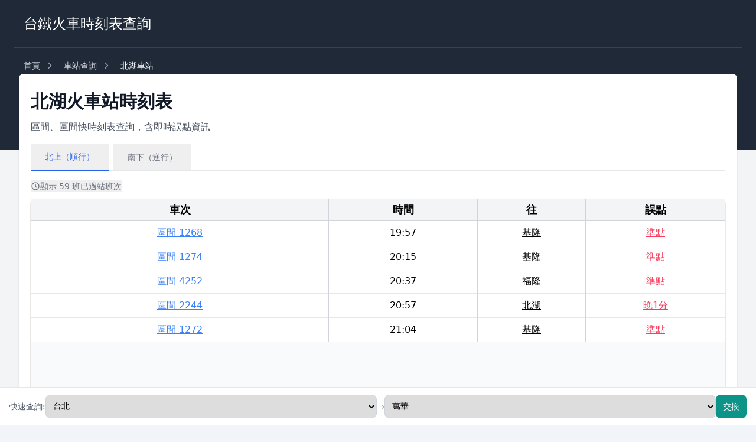

--- FILE ---
content_type: text/html;charset=utf-8
request_url: https://timetables.tw/station/1150
body_size: 42198
content:
<!DOCTYPE html><html  lang="zh-TW"><head><meta charset="utf-8">
<meta name="viewport" content="width=device-width, initial-scale=1">
<title>北湖火車站時刻表 - 火車時刻表</title>
<script src="https://www.googletagmanager.com/gtag/js?id=G-J7TB7TVBN6" async></script>
<script src="../../js/gtm.js"></script>
<script>if (!window.__abg_called){ (window.adsbygoogle = window.adsbygoogle || []); adsbygoogle.pauseAdRequests=0;
            adsbygoogle.push({
        google_ad_client: "ca-pub-2300736431306800",
        overlays: {bottom: false},
        
      }); window.__abg_called = true;}</script>
<style>*,:after,:before{--tw-border-spacing-x:0;--tw-border-spacing-y:0;--tw-translate-x:0;--tw-translate-y:0;--tw-rotate:0;--tw-skew-x:0;--tw-skew-y:0;--tw-scale-x:1;--tw-scale-y:1;--tw-pan-x: ;--tw-pan-y: ;--tw-pinch-zoom: ;--tw-scroll-snap-strictness:proximity;--tw-gradient-from-position: ;--tw-gradient-via-position: ;--tw-gradient-to-position: ;--tw-ordinal: ;--tw-slashed-zero: ;--tw-numeric-figure: ;--tw-numeric-spacing: ;--tw-numeric-fraction: ;--tw-ring-inset: ;--tw-ring-offset-width:0px;--tw-ring-offset-color:#fff;--tw-ring-color:rgba(59,130,246,.5);--tw-ring-offset-shadow:0 0 #0000;--tw-ring-shadow:0 0 #0000;--tw-shadow:0 0 #0000;--tw-shadow-colored:0 0 #0000;--tw-blur: ;--tw-brightness: ;--tw-contrast: ;--tw-grayscale: ;--tw-hue-rotate: ;--tw-invert: ;--tw-saturate: ;--tw-sepia: ;--tw-drop-shadow: ;--tw-backdrop-blur: ;--tw-backdrop-brightness: ;--tw-backdrop-contrast: ;--tw-backdrop-grayscale: ;--tw-backdrop-hue-rotate: ;--tw-backdrop-invert: ;--tw-backdrop-opacity: ;--tw-backdrop-saturate: ;--tw-backdrop-sepia: ;--tw-contain-size: ;--tw-contain-layout: ;--tw-contain-paint: ;--tw-contain-style: }::backdrop{--tw-border-spacing-x:0;--tw-border-spacing-y:0;--tw-translate-x:0;--tw-translate-y:0;--tw-rotate:0;--tw-skew-x:0;--tw-skew-y:0;--tw-scale-x:1;--tw-scale-y:1;--tw-pan-x: ;--tw-pan-y: ;--tw-pinch-zoom: ;--tw-scroll-snap-strictness:proximity;--tw-gradient-from-position: ;--tw-gradient-via-position: ;--tw-gradient-to-position: ;--tw-ordinal: ;--tw-slashed-zero: ;--tw-numeric-figure: ;--tw-numeric-spacing: ;--tw-numeric-fraction: ;--tw-ring-inset: ;--tw-ring-offset-width:0px;--tw-ring-offset-color:#fff;--tw-ring-color:rgba(59,130,246,.5);--tw-ring-offset-shadow:0 0 #0000;--tw-ring-shadow:0 0 #0000;--tw-shadow:0 0 #0000;--tw-shadow-colored:0 0 #0000;--tw-blur: ;--tw-brightness: ;--tw-contrast: ;--tw-grayscale: ;--tw-hue-rotate: ;--tw-invert: ;--tw-saturate: ;--tw-sepia: ;--tw-drop-shadow: ;--tw-backdrop-blur: ;--tw-backdrop-brightness: ;--tw-backdrop-contrast: ;--tw-backdrop-grayscale: ;--tw-backdrop-hue-rotate: ;--tw-backdrop-invert: ;--tw-backdrop-opacity: ;--tw-backdrop-saturate: ;--tw-backdrop-sepia: ;--tw-contain-size: ;--tw-contain-layout: ;--tw-contain-paint: ;--tw-contain-style: }*,:after,:before{border:0 solid #e5e7eb;box-sizing:border-box}:after,:before{--tw-content:""}:host,html{line-height:1.5;-webkit-text-size-adjust:100%;font-family:ui-sans-serif,system-ui,sans-serif,Apple Color Emoji,Segoe UI Emoji,Segoe UI Symbol,Noto Color Emoji;font-feature-settings:normal;font-variation-settings:normal;-moz-tab-size:4;-o-tab-size:4;tab-size:4;-webkit-tap-highlight-color:transparent}body{line-height:inherit;margin:0}hr{border-top-width:1px;color:inherit;height:0}abbr:where([title]){-webkit-text-decoration:underline dotted;text-decoration:underline dotted}h1,h2,h3,h4,h5,h6{font-size:inherit;font-weight:inherit}a{color:inherit;text-decoration:inherit}b,strong{font-weight:bolder}code,kbd,pre,samp{font-family:ui-monospace,SFMono-Regular,Menlo,Monaco,Consolas,Liberation Mono,Courier New,monospace;font-feature-settings:normal;font-size:1em;font-variation-settings:normal}small{font-size:80%}sub,sup{font-size:75%;line-height:0;position:relative;vertical-align:baseline}sub{bottom:-.25em}sup{top:-.5em}table{border-collapse:collapse;border-color:inherit;text-indent:0}button,input,optgroup,select,textarea{color:inherit;font-family:inherit;font-feature-settings:inherit;font-size:100%;font-variation-settings:inherit;font-weight:inherit;letter-spacing:inherit;line-height:inherit;margin:0;padding:0}button,select{text-transform:none}button,input:where([type=button]),input:where([type=reset]),input:where([type=submit]){-webkit-appearance:button;background-color:transparent;background-image:none}:-moz-focusring{outline:auto}:-moz-ui-invalid{box-shadow:none}progress{vertical-align:baseline}::-webkit-inner-spin-button,::-webkit-outer-spin-button{height:auto}[type=search]{-webkit-appearance:textfield;outline-offset:-2px}::-webkit-search-decoration{-webkit-appearance:none}::-webkit-file-upload-button{-webkit-appearance:button;font:inherit}summary{display:list-item}blockquote,dd,dl,figure,h1,h2,h3,h4,h5,h6,hr,p,pre{margin:0}fieldset{margin:0}fieldset,legend{padding:0}menu,ol,ul{list-style:none;margin:0;padding:0}dialog{padding:0}textarea{resize:vertical}input::-moz-placeholder,textarea::-moz-placeholder{color:#9ca3af;opacity:1}input::placeholder,textarea::placeholder{color:#9ca3af;opacity:1}[role=button],button{cursor:pointer}:disabled{cursor:default}audio,canvas,embed,iframe,img,object,svg,video{display:block;vertical-align:middle}img,video{height:auto;max-width:100%}[hidden]:where(:not([hidden=until-found])){display:none}.container{width:100%}@media(min-width:640px){.container{max-width:640px}}@media(min-width:768px){.container{max-width:768px}}@media(min-width:1024px){.container{max-width:1024px}}@media(min-width:1280px){.container{max-width:1280px}}@media(min-width:1536px){.container{max-width:1536px}}.aspect-h-9{--tw-aspect-h:9}.aspect-w-16{padding-bottom:calc(var(--tw-aspect-h)/var(--tw-aspect-w)*100%);position:relative;--tw-aspect-w:16}.aspect-w-16>*{height:100%;inset:0;position:absolute;width:100%}.sr-only{height:1px;margin:-1px;overflow:hidden;padding:0;position:absolute;width:1px;clip:rect(0,0,0,0);border-width:0;white-space:nowrap}.fixed{position:fixed}.absolute{position:absolute}.relative{position:relative}.sticky{position:sticky}.inset-0{inset:0}.inset-y-0{bottom:0;top:0}.bottom-0{bottom:0}.bottom-20{bottom:5rem}.left-0{left:0}.right-0{right:0}.right-4{right:1rem}.top-0{top:0}.top-1\/2{top:50%}.top-16{top:4rem}.top-2{top:.5rem}.top-4{top:1rem}.top-6{top:1.5rem}.z-10{z-index:10}.z-20{z-index:20}.z-30{z-index:30}.z-50{z-index:50}.-m-2{margin:-.5rem}.mx-2{margin-left:.5rem;margin-right:.5rem}.mx-auto{margin-left:auto;margin-right:auto}.my-2{margin-bottom:.5rem;margin-top:.5rem}.my-4{margin-bottom:1rem;margin-top:1rem}.my-6{margin-bottom:1.5rem;margin-top:1.5rem}.my-8{margin-bottom:2rem;margin-top:2rem}.-mb-px{margin-bottom:-1px}.-mt-32{margin-top:-8rem}.mb-1{margin-bottom:.25rem}.mb-10{margin-bottom:2.5rem}.mb-12{margin-bottom:3rem}.mb-16{margin-bottom:4rem}.mb-2{margin-bottom:.5rem}.mb-20{margin-bottom:5rem}.mb-3{margin-bottom:.75rem}.mb-4{margin-bottom:1rem}.mb-6{margin-bottom:1.5rem}.mb-8{margin-bottom:2rem}.ml-1{margin-left:.25rem}.ml-2{margin-left:.5rem}.ml-3{margin-left:.75rem}.ml-4{margin-left:1rem}.ml-auto{margin-left:auto}.mr-1{margin-right:.25rem}.mr-2{margin-right:.5rem}.mr-3{margin-right:.75rem}.mr-4{margin-right:1rem}.mt-0\.5{margin-top:.125rem}.mt-1{margin-top:.25rem}.mt-10{margin-top:2.5rem}.mt-12{margin-top:3rem}.mt-16{margin-top:4rem}.mt-2{margin-top:.5rem}.mt-3{margin-top:.75rem}.mt-4{margin-top:1rem}.mt-6{margin-top:1.5rem}.mt-8{margin-top:2rem}.line-clamp-2{display:-webkit-box;overflow:hidden;-webkit-box-orient:vertical;-webkit-line-clamp:2}.block{display:block}.inline-block{display:inline-block}.flex{display:flex}.inline-flex{display:inline-flex}.table{display:table}.grid{display:grid}.hidden{display:none}.h-1\.5{height:.375rem}.h-10{height:2.5rem}.h-12{height:3rem}.h-14{height:3.5rem}.h-16{height:4rem}.h-2{height:.5rem}.h-20{height:5rem}.h-3{height:.75rem}.h-32{height:8rem}.h-4{height:1rem}.h-5{height:1.25rem}.h-6{height:1.5rem}.h-7{height:1.75rem}.h-8{height:2rem}.h-\[80vh\]{height:80vh}.h-full{height:100%}.max-h-60{max-height:15rem}.max-h-\[80vh\]{max-height:80vh}.max-h-\[90vh\]{max-height:90vh}.max-h-full{max-height:100%}.min-h-full{min-height:100%}.min-h-screen{min-height:100vh}.w-1\.5{width:.375rem}.w-1\/2{width:50%}.w-10{width:2.5rem}.w-12{width:3rem}.w-14{width:3.5rem}.w-16{width:4rem}.w-2{width:.5rem}.w-20{width:5rem}.w-3\/4{width:75%}.w-4{width:1rem}.w-5{width:1.25rem}.w-6{width:1.5rem}.w-7{width:1.75rem}.w-8{width:2rem}.w-full{width:100%}.min-w-full{min-width:100%}.max-w-3xl{max-width:48rem}.max-w-4xl{max-width:56rem}.max-w-5xl{max-width:64rem}.max-w-7xl{max-width:80rem}.max-w-\[280px\]{max-width:280px}.max-w-full{max-width:100%}.max-w-md{max-width:28rem}.max-w-none{max-width:none}.max-w-xs{max-width:20rem}.flex-1{flex:1 1 0%}.flex-shrink-0{flex-shrink:0}.grow{flex-grow:1}.border-collapse{border-collapse:collapse}.-translate-x-4{--tw-translate-x:-1rem}.-translate-x-4,.-translate-y-1\/2{transform:translate(var(--tw-translate-x),var(--tw-translate-y)) rotate(var(--tw-rotate)) skew(var(--tw-skew-x)) skewY(var(--tw-skew-y)) scaleX(var(--tw-scale-x)) scaleY(var(--tw-scale-y))}.-translate-y-1\/2{--tw-translate-y:-50%}.translate-x-4{--tw-translate-x:1rem}.rotate-180,.translate-x-4{transform:translate(var(--tw-translate-x),var(--tw-translate-y)) rotate(var(--tw-rotate)) skew(var(--tw-skew-x)) skewY(var(--tw-skew-y)) scaleX(var(--tw-scale-x)) scaleY(var(--tw-scale-y))}.rotate-180{--tw-rotate:180deg}.transform{transform:translate(var(--tw-translate-x),var(--tw-translate-y)) rotate(var(--tw-rotate)) skew(var(--tw-skew-x)) skewY(var(--tw-skew-y)) scaleX(var(--tw-scale-x)) scaleY(var(--tw-scale-y))}@keyframes pulse{50%{opacity:.5}}.animate-pulse{animation:pulse 2s cubic-bezier(.4,0,.6,1) infinite}.cursor-default{cursor:default}.cursor-pointer{cursor:pointer}.cursor-text{cursor:text}.select-none{-webkit-user-select:none;-moz-user-select:none;user-select:none}.resize{resize:both}.list-inside{list-style-position:inside}.list-decimal{list-style-type:decimal}.list-disc{list-style-type:disc}.grid-cols-1{grid-template-columns:repeat(1,minmax(0,1fr))}.grid-cols-2{grid-template-columns:repeat(2,minmax(0,1fr))}.flex-col{flex-direction:column}.flex-wrap{flex-wrap:wrap}.place-content-center{place-content:center}.items-start{align-items:flex-start}.items-center{align-items:center}.justify-center{justify-content:center}.justify-between{justify-content:space-between}.gap-1{gap:.25rem}.gap-2{gap:.5rem}.gap-3{gap:.75rem}.gap-4{gap:1rem}.gap-6{gap:1.5rem}.gap-8{gap:2rem}.gap-x-4{-moz-column-gap:1rem;column-gap:1rem}.gap-y-2{row-gap:.5rem}.space-x-1>:not([hidden])~:not([hidden]){--tw-space-x-reverse:0;margin-left:calc(.25rem*(1 - var(--tw-space-x-reverse)));margin-right:calc(.25rem*var(--tw-space-x-reverse))}.space-x-2>:not([hidden])~:not([hidden]){--tw-space-x-reverse:0;margin-left:calc(.5rem*(1 - var(--tw-space-x-reverse)));margin-right:calc(.5rem*var(--tw-space-x-reverse))}.space-x-3>:not([hidden])~:not([hidden]){--tw-space-x-reverse:0;margin-left:calc(.75rem*(1 - var(--tw-space-x-reverse)));margin-right:calc(.75rem*var(--tw-space-x-reverse))}.space-x-6>:not([hidden])~:not([hidden]){--tw-space-x-reverse:0;margin-left:calc(1.5rem*(1 - var(--tw-space-x-reverse)));margin-right:calc(1.5rem*var(--tw-space-x-reverse))}.space-y-1>:not([hidden])~:not([hidden]){--tw-space-y-reverse:0;margin-bottom:calc(.25rem*var(--tw-space-y-reverse));margin-top:calc(.25rem*(1 - var(--tw-space-y-reverse)))}.space-y-2>:not([hidden])~:not([hidden]){--tw-space-y-reverse:0;margin-bottom:calc(.5rem*var(--tw-space-y-reverse));margin-top:calc(.5rem*(1 - var(--tw-space-y-reverse)))}.space-y-3>:not([hidden])~:not([hidden]){--tw-space-y-reverse:0;margin-bottom:calc(.75rem*var(--tw-space-y-reverse));margin-top:calc(.75rem*(1 - var(--tw-space-y-reverse)))}.space-y-4>:not([hidden])~:not([hidden]){--tw-space-y-reverse:0;margin-bottom:calc(1rem*var(--tw-space-y-reverse));margin-top:calc(1rem*(1 - var(--tw-space-y-reverse)))}.space-y-6>:not([hidden])~:not([hidden]){--tw-space-y-reverse:0;margin-bottom:calc(1.5rem*var(--tw-space-y-reverse));margin-top:calc(1.5rem*(1 - var(--tw-space-y-reverse)))}.divide-x>:not([hidden])~:not([hidden]){--tw-divide-x-reverse:0;border-left-width:calc(1px*(1 - var(--tw-divide-x-reverse)));border-right-width:calc(1px*var(--tw-divide-x-reverse))}.divide-y>:not([hidden])~:not([hidden]){--tw-divide-y-reverse:0;border-bottom-width:calc(1px*var(--tw-divide-y-reverse));border-top-width:calc(1px*(1 - var(--tw-divide-y-reverse)))}.divide-gray-200>:not([hidden])~:not([hidden]){--tw-divide-opacity:1;border-color:rgb(229 231 235/var(--tw-divide-opacity,1))}.divide-gray-300>:not([hidden])~:not([hidden]){--tw-divide-opacity:1;border-color:rgb(209 213 219/var(--tw-divide-opacity,1))}.overflow-auto{overflow:auto}.overflow-hidden{overflow:hidden}.overflow-x-auto{overflow-x:auto}.overflow-y-auto{overflow-y:auto}.truncate{overflow:hidden;text-overflow:ellipsis}.truncate,.whitespace-nowrap{white-space:nowrap}.whitespace-pre-line{white-space:pre-line}.rounded{border-radius:.25rem}.rounded-2xl{border-radius:1rem}.rounded-full{border-radius:9999px}.rounded-lg{border-radius:.5rem}.rounded-md{border-radius:.375rem}.rounded-xl{border-radius:.75rem}.rounded-r-lg{border-bottom-right-radius:.5rem;border-top-right-radius:.5rem}.border{border-width:1px}.border-2{border-width:2px}.border-b{border-bottom-width:1px}.border-b-2{border-bottom-width:2px}.border-l-4{border-left-width:4px}.border-t{border-top-width:1px}.border-amber-200{--tw-border-opacity:1;border-color:rgb(253 230 138/var(--tw-border-opacity,1))}.border-blue-200{--tw-border-opacity:1;border-color:rgb(191 219 254/var(--tw-border-opacity,1))}.border-blue-400{--tw-border-opacity:1;border-color:rgb(96 165 250/var(--tw-border-opacity,1))}.border-blue-500{--tw-border-opacity:1;border-color:rgb(59 130 246/var(--tw-border-opacity,1))}.border-blue-600{--tw-border-opacity:1;border-color:rgb(37 99 235/var(--tw-border-opacity,1))}.border-gray-100{--tw-border-opacity:1;border-color:rgb(243 244 246/var(--tw-border-opacity,1))}.border-gray-200{--tw-border-opacity:1;border-color:rgb(229 231 235/var(--tw-border-opacity,1))}.border-gray-300{--tw-border-opacity:1;border-color:rgb(209 213 219/var(--tw-border-opacity,1))}.border-gray-700{--tw-border-opacity:1;border-color:rgb(55 65 81/var(--tw-border-opacity,1))}.border-green-200{--tw-border-opacity:1;border-color:rgb(187 247 208/var(--tw-border-opacity,1))}.border-green-400{--tw-border-opacity:1;border-color:rgb(74 222 128/var(--tw-border-opacity,1))}.border-green-500{--tw-border-opacity:1;border-color:rgb(34 197 94/var(--tw-border-opacity,1))}.border-red-400{--tw-border-opacity:1;border-color:rgb(248 113 113/var(--tw-border-opacity,1))}.border-red-500{--tw-border-opacity:1;border-color:rgb(239 68 68/var(--tw-border-opacity,1))}.border-teal-600{--tw-border-opacity:1;border-color:rgb(13 148 136/var(--tw-border-opacity,1))}.border-yellow-400{--tw-border-opacity:1;border-color:rgb(250 204 21/var(--tw-border-opacity,1))}.border-yellow-500{--tw-border-opacity:1;border-color:rgb(234 179 8/var(--tw-border-opacity,1))}.bg-\[\#01A3B9\]{--tw-bg-opacity:1;background-color:rgb(1 163 185/var(--tw-bg-opacity,1))}.bg-\[\#C6EFF5\]{--tw-bg-opacity:1;background-color:rgb(198 239 245/var(--tw-bg-opacity,1))}.bg-amber-100{--tw-bg-opacity:1;background-color:rgb(254 243 199/var(--tw-bg-opacity,1))}.bg-amber-50{--tw-bg-opacity:1;background-color:rgb(255 251 235/var(--tw-bg-opacity,1))}.bg-black{--tw-bg-opacity:1;background-color:rgb(0 0 0/var(--tw-bg-opacity,1))}.bg-blue-100{--tw-bg-opacity:1;background-color:rgb(219 234 254/var(--tw-bg-opacity,1))}.bg-blue-50{--tw-bg-opacity:1;background-color:rgb(239 246 255/var(--tw-bg-opacity,1))}.bg-blue-500{--tw-bg-opacity:1;background-color:rgb(59 130 246/var(--tw-bg-opacity,1))}.bg-blue-600{--tw-bg-opacity:1;background-color:rgb(37 99 235/var(--tw-bg-opacity,1))}.bg-gray-100{--tw-bg-opacity:1;background-color:rgb(243 244 246/var(--tw-bg-opacity,1))}.bg-gray-200{--tw-bg-opacity:1;background-color:rgb(229 231 235/var(--tw-bg-opacity,1))}.bg-gray-300{--tw-bg-opacity:1;background-color:rgb(209 213 219/var(--tw-bg-opacity,1))}.bg-gray-50{--tw-bg-opacity:1;background-color:rgb(249 250 251/var(--tw-bg-opacity,1))}.bg-gray-500{--tw-bg-opacity:1;background-color:rgb(107 114 128/var(--tw-bg-opacity,1))}.bg-gray-800{--tw-bg-opacity:1;background-color:rgb(31 41 55/var(--tw-bg-opacity,1))}.bg-gray-900{--tw-bg-opacity:1;background-color:rgb(17 24 39/var(--tw-bg-opacity,1))}.bg-green-100{--tw-bg-opacity:1;background-color:rgb(220 252 231/var(--tw-bg-opacity,1))}.bg-green-50{--tw-bg-opacity:1;background-color:rgb(240 253 244/var(--tw-bg-opacity,1))}.bg-green-600{--tw-bg-opacity:1;background-color:rgb(22 163 74/var(--tw-bg-opacity,1))}.bg-orange-100{--tw-bg-opacity:1;background-color:rgb(255 237 213/var(--tw-bg-opacity,1))}.bg-purple-100{--tw-bg-opacity:1;background-color:rgb(243 232 255/var(--tw-bg-opacity,1))}.bg-red-100{--tw-bg-opacity:1;background-color:rgb(254 226 226/var(--tw-bg-opacity,1))}.bg-red-50{--tw-bg-opacity:1;background-color:rgb(254 242 242/var(--tw-bg-opacity,1))}.bg-red-500{--tw-bg-opacity:1;background-color:rgb(239 68 68/var(--tw-bg-opacity,1))}.bg-teal-600{--tw-bg-opacity:1;background-color:rgb(13 148 136/var(--tw-bg-opacity,1))}.bg-transparent{background-color:transparent}.bg-white{--tw-bg-opacity:1;background-color:rgb(255 255 255/var(--tw-bg-opacity,1))}.bg-yellow-100{--tw-bg-opacity:1;background-color:rgb(254 249 195/var(--tw-bg-opacity,1))}.bg-yellow-50{--tw-bg-opacity:1;background-color:rgb(254 252 232/var(--tw-bg-opacity,1))}.bg-opacity-50{--tw-bg-opacity:.5}.bg-opacity-75{--tw-bg-opacity:.75}.bg-gradient-to-br{background-image:linear-gradient(to bottom right,var(--tw-gradient-stops))}.bg-gradient-to-r{background-image:linear-gradient(to right,var(--tw-gradient-stops))}.from-blue-50{--tw-gradient-from:#eff6ff var(--tw-gradient-from-position);--tw-gradient-to:rgba(239,246,255,0) var(--tw-gradient-to-position);--tw-gradient-stops:var(--tw-gradient-from),var(--tw-gradient-to)}.from-blue-600{--tw-gradient-from:#2563eb var(--tw-gradient-from-position);--tw-gradient-to:rgba(37,99,235,0) var(--tw-gradient-to-position);--tw-gradient-stops:var(--tw-gradient-from),var(--tw-gradient-to)}.from-gray-50{--tw-gradient-from:#f9fafb var(--tw-gradient-from-position);--tw-gradient-to:rgba(249,250,251,0) var(--tw-gradient-to-position);--tw-gradient-stops:var(--tw-gradient-from),var(--tw-gradient-to)}.from-green-50{--tw-gradient-from:#f0fdf4 var(--tw-gradient-from-position);--tw-gradient-to:rgba(240,253,244,0) var(--tw-gradient-to-position);--tw-gradient-stops:var(--tw-gradient-from),var(--tw-gradient-to)}.from-red-50{--tw-gradient-from:#fef2f2 var(--tw-gradient-from-position);--tw-gradient-to:hsla(0,86%,97%,0) var(--tw-gradient-to-position);--tw-gradient-stops:var(--tw-gradient-from),var(--tw-gradient-to)}.from-yellow-50{--tw-gradient-from:#fefce8 var(--tw-gradient-from-position);--tw-gradient-to:hsla(55,92%,95%,0) var(--tw-gradient-to-position);--tw-gradient-stops:var(--tw-gradient-from),var(--tw-gradient-to)}.via-teal-50{--tw-gradient-to:rgba(240,253,250,0) var(--tw-gradient-to-position);--tw-gradient-stops:var(--tw-gradient-from),#f0fdfa var(--tw-gradient-via-position),var(--tw-gradient-to)}.to-blue-50{--tw-gradient-to:#eff6ff var(--tw-gradient-to-position)}.to-cyan-50{--tw-gradient-to:#ecfeff var(--tw-gradient-to-position)}.to-emerald-50{--tw-gradient-to:#ecfdf5 var(--tw-gradient-to-position)}.to-indigo-50{--tw-gradient-to:#eef2ff var(--tw-gradient-to-position)}.to-orange-50{--tw-gradient-to:#fff7ed var(--tw-gradient-to-position)}.to-pink-50{--tw-gradient-to:#fdf2f8 var(--tw-gradient-to-position)}.to-teal-600{--tw-gradient-to:#0d9488 var(--tw-gradient-to-position)}.to-transparent{--tw-gradient-to:transparent var(--tw-gradient-to-position)}.bg-clip-text{-webkit-background-clip:text;background-clip:text}.object-contain{-o-object-fit:contain;object-fit:contain}.object-cover{-o-object-fit:cover;object-fit:cover}.p-0{padding:0}.p-2{padding:.5rem}.p-3{padding:.75rem}.p-4{padding:1rem}.p-6{padding:1.5rem}.p-8{padding:2rem}.px-2{padding-left:.5rem;padding-right:.5rem}.px-2\.5{padding-left:.625rem;padding-right:.625rem}.px-3{padding-left:.75rem;padding-right:.75rem}.px-4{padding-left:1rem;padding-right:1rem}.px-5{padding-left:1.25rem;padding-right:1.25rem}.px-6{padding-left:1.5rem;padding-right:1.5rem}.py-0\.5{padding-bottom:.125rem;padding-top:.125rem}.py-1{padding-bottom:.25rem;padding-top:.25rem}.py-1\.5{padding-bottom:.375rem;padding-top:.375rem}.py-12{padding-bottom:3rem;padding-top:3rem}.py-16{padding-bottom:4rem;padding-top:4rem}.py-2{padding-bottom:.5rem;padding-top:.5rem}.py-20{padding-bottom:5rem;padding-top:5rem}.py-3{padding-bottom:.75rem;padding-top:.75rem}.py-3\.5{padding-bottom:.875rem;padding-top:.875rem}.py-4{padding-bottom:1rem;padding-top:1rem}.py-5{padding-bottom:1.25rem;padding-top:1.25rem}.py-6{padding-bottom:1.5rem;padding-top:1.5rem}.py-8{padding-bottom:2rem;padding-top:2rem}.pb-12{padding-bottom:3rem}.pb-2{padding-bottom:.5rem}.pb-28{padding-bottom:7rem}.pb-3{padding-bottom:.75rem}.pb-4{padding-bottom:1rem}.pb-8{padding-bottom:2rem}.pl-10{padding-left:2.5rem}.pl-3{padding-left:.75rem}.pl-6{padding-left:1.5rem}.pl-8{padding-left:2rem}.pr-10{padding-right:2.5rem}.pr-2{padding-right:.5rem}.pr-4{padding-right:1rem}.pt-0{padding-top:0}.pt-2{padding-top:.5rem}.pt-4{padding-top:1rem}.pt-6{padding-top:1.5rem}.pt-8{padding-top:2rem}.text-left{text-align:left}.text-center{text-align:center}.text-right{text-align:right}.font-mono{font-family:ui-monospace,SFMono-Regular,Menlo,Monaco,Consolas,Liberation Mono,Courier New,monospace}.text-2xl{font-size:1.5rem;line-height:2rem}.text-3xl{font-size:1.875rem;line-height:2.25rem}.text-4xl{font-size:2.25rem;line-height:2.5rem}.text-6xl{font-size:3.75rem;line-height:1}.text-base{font-size:1rem;line-height:1.5rem}.text-lg{font-size:1.125rem;line-height:1.75rem}.text-sm{font-size:.875rem;line-height:1.25rem}.text-xl{font-size:1.25rem;line-height:1.75rem}.text-xs{font-size:.75rem;line-height:1rem}.font-bold{font-weight:700}.font-medium{font-weight:500}.font-normal{font-weight:400}.font-semibold{font-weight:600}.italic{font-style:italic}.leading-5{line-height:1.25rem}.leading-relaxed{line-height:1.625}.text-\[\#4A4A4A\]{--tw-text-opacity:1;color:rgb(74 74 74/var(--tw-text-opacity,1))}.text-amber-600{--tw-text-opacity:1;color:rgb(217 119 6/var(--tw-text-opacity,1))}.text-amber-700{--tw-text-opacity:1;color:rgb(180 83 9/var(--tw-text-opacity,1))}.text-amber-800{--tw-text-opacity:1;color:rgb(146 64 14/var(--tw-text-opacity,1))}.text-blue-400{--tw-text-opacity:1;color:rgb(96 165 250/var(--tw-text-opacity,1))}.text-blue-500{--tw-text-opacity:1;color:rgb(59 130 246/var(--tw-text-opacity,1))}.text-blue-600{--tw-text-opacity:1;color:rgb(37 99 235/var(--tw-text-opacity,1))}.text-blue-700{--tw-text-opacity:1;color:rgb(29 78 216/var(--tw-text-opacity,1))}.text-blue-800{--tw-text-opacity:1;color:rgb(30 64 175/var(--tw-text-opacity,1))}.text-blue-900{--tw-text-opacity:1;color:rgb(30 58 138/var(--tw-text-opacity,1))}.text-gray-100{--tw-text-opacity:1;color:rgb(243 244 246/var(--tw-text-opacity,1))}.text-gray-300{--tw-text-opacity:1;color:rgb(209 213 219/var(--tw-text-opacity,1))}.text-gray-400{--tw-text-opacity:1;color:rgb(156 163 175/var(--tw-text-opacity,1))}.text-gray-500{--tw-text-opacity:1;color:rgb(107 114 128/var(--tw-text-opacity,1))}.text-gray-600{--tw-text-opacity:1;color:rgb(75 85 99/var(--tw-text-opacity,1))}.text-gray-700{--tw-text-opacity:1;color:rgb(55 65 81/var(--tw-text-opacity,1))}.text-gray-800{--tw-text-opacity:1;color:rgb(31 41 55/var(--tw-text-opacity,1))}.text-gray-900{--tw-text-opacity:1;color:rgb(17 24 39/var(--tw-text-opacity,1))}.text-green-400{--tw-text-opacity:1;color:rgb(74 222 128/var(--tw-text-opacity,1))}.text-green-600{--tw-text-opacity:1;color:rgb(22 163 74/var(--tw-text-opacity,1))}.text-green-700{--tw-text-opacity:1;color:rgb(21 128 61/var(--tw-text-opacity,1))}.text-green-800{--tw-text-opacity:1;color:rgb(22 101 52/var(--tw-text-opacity,1))}.text-orange-600{--tw-text-opacity:1;color:rgb(234 88 12/var(--tw-text-opacity,1))}.text-orange-700{--tw-text-opacity:1;color:rgb(194 65 12/var(--tw-text-opacity,1))}.text-purple-600{--tw-text-opacity:1;color:rgb(147 51 234/var(--tw-text-opacity,1))}.text-purple-700{--tw-text-opacity:1;color:rgb(126 34 206/var(--tw-text-opacity,1))}.text-red-400{--tw-text-opacity:1;color:rgb(248 113 113/var(--tw-text-opacity,1))}.text-red-500{--tw-text-opacity:1;color:rgb(239 68 68/var(--tw-text-opacity,1))}.text-red-600{--tw-text-opacity:1;color:rgb(220 38 38/var(--tw-text-opacity,1))}.text-red-700{--tw-text-opacity:1;color:rgb(185 28 28/var(--tw-text-opacity,1))}.text-red-800{--tw-text-opacity:1;color:rgb(153 27 27/var(--tw-text-opacity,1))}.text-rose-500{--tw-text-opacity:1;color:rgb(244 63 94/var(--tw-text-opacity,1))}.text-teal-600{--tw-text-opacity:1;color:rgb(13 148 136/var(--tw-text-opacity,1))}.text-transparent{color:transparent}.text-white{--tw-text-opacity:1;color:rgb(255 255 255/var(--tw-text-opacity,1))}.text-white\/90{color:#ffffffe6}.text-yellow-400{--tw-text-opacity:1;color:rgb(250 204 21/var(--tw-text-opacity,1))}.text-yellow-500{--tw-text-opacity:1;color:rgb(234 179 8/var(--tw-text-opacity,1))}.text-yellow-600{--tw-text-opacity:1;color:rgb(202 138 4/var(--tw-text-opacity,1))}.text-yellow-700{--tw-text-opacity:1;color:rgb(161 98 7/var(--tw-text-opacity,1))}.text-yellow-800{--tw-text-opacity:1;color:rgb(133 77 14/var(--tw-text-opacity,1))}.underline{text-decoration-line:underline}.no-underline{text-decoration-line:none}.decoration-blue-300{text-decoration-color:#93c5fd}.opacity-0{opacity:0}.opacity-100{opacity:1}.opacity-30{opacity:.3}.opacity-50{opacity:.5}.shadow{--tw-shadow:0 1px 3px 0 rgba(0,0,0,.1),0 1px 2px -1px rgba(0,0,0,.1);--tw-shadow-colored:0 1px 3px 0 var(--tw-shadow-color),0 1px 2px -1px var(--tw-shadow-color)}.shadow,.shadow-lg{box-shadow:var(--tw-ring-offset-shadow,0 0 #0000),var(--tw-ring-shadow,0 0 #0000),var(--tw-shadow)}.shadow-lg{--tw-shadow:0 10px 15px -3px rgba(0,0,0,.1),0 4px 6px -4px rgba(0,0,0,.1);--tw-shadow-colored:0 10px 15px -3px var(--tw-shadow-color),0 4px 6px -4px var(--tw-shadow-color)}.shadow-md{--tw-shadow:0 4px 6px -1px rgba(0,0,0,.1),0 2px 4px -2px rgba(0,0,0,.1);--tw-shadow-colored:0 4px 6px -1px var(--tw-shadow-color),0 2px 4px -2px var(--tw-shadow-color)}.shadow-md,.shadow-sm{box-shadow:var(--tw-ring-offset-shadow,0 0 #0000),var(--tw-ring-shadow,0 0 #0000),var(--tw-shadow)}.shadow-sm{--tw-shadow:0 1px 2px 0 rgba(0,0,0,.05);--tw-shadow-colored:0 1px 2px 0 var(--tw-shadow-color)}.shadow-xl{--tw-shadow:0 20px 25px -5px rgba(0,0,0,.1),0 8px 10px -6px rgba(0,0,0,.1);--tw-shadow-colored:0 20px 25px -5px var(--tw-shadow-color),0 8px 10px -6px var(--tw-shadow-color);box-shadow:var(--tw-ring-offset-shadow,0 0 #0000),var(--tw-ring-shadow,0 0 #0000),var(--tw-shadow)}.outline{outline-style:solid}.ring-1{--tw-ring-offset-shadow:var(--tw-ring-inset) 0 0 0 var(--tw-ring-offset-width) var(--tw-ring-offset-color);--tw-ring-shadow:var(--tw-ring-inset) 0 0 0 calc(1px + var(--tw-ring-offset-width)) var(--tw-ring-color);box-shadow:var(--tw-ring-offset-shadow),var(--tw-ring-shadow),var(--tw-shadow,0 0 #0000)}.ring-black{--tw-ring-opacity:1;--tw-ring-color:rgb(0 0 0/var(--tw-ring-opacity,1))}.ring-black\/5{--tw-ring-color:rgba(0,0,0,.05)}.ring-gray-300{--tw-ring-opacity:1;--tw-ring-color:rgb(209 213 219/var(--tw-ring-opacity,1))}.ring-opacity-5{--tw-ring-opacity:.05}.filter{filter:var(--tw-blur) var(--tw-brightness) var(--tw-contrast) var(--tw-grayscale) var(--tw-hue-rotate) var(--tw-invert) var(--tw-saturate) var(--tw-sepia) var(--tw-drop-shadow)}.transition{transition-duration:.15s;transition-property:color,background-color,border-color,text-decoration-color,fill,stroke,opacity,box-shadow,transform,filter,backdrop-filter;transition-timing-function:cubic-bezier(.4,0,.2,1)}.transition-all{transition-duration:.15s;transition-property:all;transition-timing-function:cubic-bezier(.4,0,.2,1)}.transition-colors{transition-duration:.15s;transition-property:color,background-color,border-color,text-decoration-color,fill,stroke;transition-timing-function:cubic-bezier(.4,0,.2,1)}.transition-opacity{transition-duration:.15s;transition-property:opacity;transition-timing-function:cubic-bezier(.4,0,.2,1)}.transition-shadow{transition-duration:.15s;transition-property:box-shadow;transition-timing-function:cubic-bezier(.4,0,.2,1)}.transition-transform{transition-duration:.15s;transition-property:transform;transition-timing-function:cubic-bezier(.4,0,.2,1)}.duration-100{transition-duration:.1s}.duration-150{transition-duration:.15s}.duration-200{transition-duration:.2s}.duration-300{transition-duration:.3s}.ease-in{transition-timing-function:cubic-bezier(.4,0,1,1)}.ease-in-out{transition-timing-function:cubic-bezier(.4,0,.2,1)}.ease-out{transition-timing-function:cubic-bezier(0,0,.2,1)}html{background-color:#f1f5f9}th{background-color:#f3f4f6;border-color:#d1d5db;border-left-width:1px;border-right-width:0;font-size:1.125rem;font-weight:600;line-height:1.75rem;padding-bottom:4px;padding-top:4px}thead{background-color:#d3d3d3;border-color:gray}tr{border-color:#d1d5db;border-left-width:1px;border-right-width:0}tbody{border-color:#d1d5db}td{border-color:#d1d5db;border-left-width:1px;border-right-width:0;padding-bottom:8px;padding-top:8px;text-align:center}h1{color:#374151;font-size:1.5rem;font-weight:700;line-height:2rem}h1,h2{padding-bottom:5px;padding-top:5px}h2{color:#0d9488;font-size:1.25rem;font-weight:600;line-height:1.75rem}.hover\:scale-105:hover{--tw-scale-x:1.05;--tw-scale-y:1.05}.hover\:scale-105:hover,.hover\:scale-\[1\.02\]:hover{transform:translate(var(--tw-translate-x),var(--tw-translate-y)) rotate(var(--tw-rotate)) skew(var(--tw-skew-x)) skewY(var(--tw-skew-y)) scaleX(var(--tw-scale-x)) scaleY(var(--tw-scale-y))}.hover\:scale-\[1\.02\]:hover{--tw-scale-x:1.02;--tw-scale-y:1.02}.hover\:border-amber-300:hover{--tw-border-opacity:1;border-color:rgb(252 211 77/var(--tw-border-opacity,1))}.hover\:border-blue-200:hover{--tw-border-opacity:1;border-color:rgb(191 219 254/var(--tw-border-opacity,1))}.hover\:border-blue-300:hover{--tw-border-opacity:1;border-color:rgb(147 197 253/var(--tw-border-opacity,1))}.hover\:border-gray-300:hover{--tw-border-opacity:1;border-color:rgb(209 213 219/var(--tw-border-opacity,1))}.hover\:border-gray-400:hover{--tw-border-opacity:1;border-color:rgb(156 163 175/var(--tw-border-opacity,1))}.hover\:border-green-300:hover{--tw-border-opacity:1;border-color:rgb(134 239 172/var(--tw-border-opacity,1))}.hover\:bg-amber-100:hover{--tw-bg-opacity:1;background-color:rgb(254 243 199/var(--tw-bg-opacity,1))}.hover\:bg-blue-100:hover{--tw-bg-opacity:1;background-color:rgb(219 234 254/var(--tw-bg-opacity,1))}.hover\:bg-blue-200:hover{--tw-bg-opacity:1;background-color:rgb(191 219 254/var(--tw-bg-opacity,1))}.hover\:bg-blue-50:hover{--tw-bg-opacity:1;background-color:rgb(239 246 255/var(--tw-bg-opacity,1))}.hover\:bg-blue-700:hover{--tw-bg-opacity:1;background-color:rgb(29 78 216/var(--tw-bg-opacity,1))}.hover\:bg-gray-100:hover{--tw-bg-opacity:1;background-color:rgb(243 244 246/var(--tw-bg-opacity,1))}.hover\:bg-gray-200:hover{--tw-bg-opacity:1;background-color:rgb(229 231 235/var(--tw-bg-opacity,1))}.hover\:bg-gray-300:hover{--tw-bg-opacity:1;background-color:rgb(209 213 219/var(--tw-bg-opacity,1))}.hover\:bg-gray-50:hover{--tw-bg-opacity:1;background-color:rgb(249 250 251/var(--tw-bg-opacity,1))}.hover\:bg-gray-700:hover{--tw-bg-opacity:1;background-color:rgb(55 65 81/var(--tw-bg-opacity,1))}.hover\:bg-gray-800:hover{--tw-bg-opacity:1;background-color:rgb(31 41 55/var(--tw-bg-opacity,1))}.hover\:bg-green-100:hover{--tw-bg-opacity:1;background-color:rgb(220 252 231/var(--tw-bg-opacity,1))}.hover\:bg-green-700:hover{--tw-bg-opacity:1;background-color:rgb(21 128 61/var(--tw-bg-opacity,1))}.hover\:bg-yellow-200:hover{--tw-bg-opacity:1;background-color:rgb(254 240 138/var(--tw-bg-opacity,1))}.hover\:bg-opacity-75:hover{--tw-bg-opacity:.75}.hover\:pl-2:hover{padding-left:.5rem}.hover\:text-amber-800:hover{--tw-text-opacity:1;color:rgb(146 64 14/var(--tw-text-opacity,1))}.hover\:text-blue-600:hover{--tw-text-opacity:1;color:rgb(37 99 235/var(--tw-text-opacity,1))}.hover\:text-blue-700:hover{--tw-text-opacity:1;color:rgb(29 78 216/var(--tw-text-opacity,1))}.hover\:text-blue-800:hover{--tw-text-opacity:1;color:rgb(30 64 175/var(--tw-text-opacity,1))}.hover\:text-gray-500:hover{--tw-text-opacity:1;color:rgb(107 114 128/var(--tw-text-opacity,1))}.hover\:text-gray-700:hover{--tw-text-opacity:1;color:rgb(55 65 81/var(--tw-text-opacity,1))}.hover\:text-gray-800:hover{--tw-text-opacity:1;color:rgb(31 41 55/var(--tw-text-opacity,1))}.hover\:text-gray-900:hover{--tw-text-opacity:1;color:rgb(17 24 39/var(--tw-text-opacity,1))}.hover\:text-green-800:hover{--tw-text-opacity:1;color:rgb(22 101 52/var(--tw-text-opacity,1))}.hover\:text-white:hover{--tw-text-opacity:1;color:rgb(255 255 255/var(--tw-text-opacity,1))}.hover\:decoration-blue-600:hover{text-decoration-color:#2563eb}.hover\:shadow-2xl:hover{--tw-shadow:0 25px 50px -12px rgba(0,0,0,.25);--tw-shadow-colored:0 25px 50px -12px var(--tw-shadow-color)}.hover\:shadow-2xl:hover,.hover\:shadow-md:hover{box-shadow:var(--tw-ring-offset-shadow,0 0 #0000),var(--tw-ring-shadow,0 0 #0000),var(--tw-shadow)}.hover\:shadow-md:hover{--tw-shadow:0 4px 6px -1px rgba(0,0,0,.1),0 2px 4px -2px rgba(0,0,0,.1);--tw-shadow-colored:0 4px 6px -1px var(--tw-shadow-color),0 2px 4px -2px var(--tw-shadow-color)}.hover\:shadow-xl:hover{--tw-shadow:0 20px 25px -5px rgba(0,0,0,.1),0 8px 10px -6px rgba(0,0,0,.1);--tw-shadow-colored:0 20px 25px -5px var(--tw-shadow-color),0 8px 10px -6px var(--tw-shadow-color);box-shadow:var(--tw-ring-offset-shadow,0 0 #0000),var(--tw-ring-shadow,0 0 #0000),var(--tw-shadow)}.focus\:outline-none:focus{outline:2px solid transparent;outline-offset:2px}.focus\:ring-0:focus{--tw-ring-offset-shadow:var(--tw-ring-inset) 0 0 0 var(--tw-ring-offset-width) var(--tw-ring-offset-color);--tw-ring-shadow:var(--tw-ring-inset) 0 0 0 calc(var(--tw-ring-offset-width)) var(--tw-ring-color)}.focus\:ring-0:focus,.focus\:ring-2:focus{box-shadow:var(--tw-ring-offset-shadow),var(--tw-ring-shadow),var(--tw-shadow,0 0 #0000)}.focus\:ring-2:focus{--tw-ring-offset-shadow:var(--tw-ring-inset) 0 0 0 var(--tw-ring-offset-width) var(--tw-ring-offset-color);--tw-ring-shadow:var(--tw-ring-inset) 0 0 0 calc(2px + var(--tw-ring-offset-width)) var(--tw-ring-color)}.focus\:ring-gray-500:focus{--tw-ring-opacity:1;--tw-ring-color:rgb(107 114 128/var(--tw-ring-opacity,1))}.focus\:ring-indigo-500:focus{--tw-ring-opacity:1;--tw-ring-color:rgb(99 102 241/var(--tw-ring-opacity,1))}.focus\:ring-offset-2:focus{--tw-ring-offset-width:2px}.focus-visible\:ring-2:focus-visible{--tw-ring-offset-shadow:var(--tw-ring-inset) 0 0 0 var(--tw-ring-offset-width) var(--tw-ring-offset-color);--tw-ring-shadow:var(--tw-ring-inset) 0 0 0 calc(2px + var(--tw-ring-offset-width)) var(--tw-ring-color);box-shadow:var(--tw-ring-offset-shadow),var(--tw-ring-shadow),var(--tw-shadow,0 0 #0000)}.focus-visible\:ring-white\/75:focus-visible{--tw-ring-color:hsla(0,0%,100%,.75)}.focus-visible\:ring-offset-2:focus-visible{--tw-ring-offset-width:2px}.focus-visible\:ring-offset-teal-300:focus-visible{--tw-ring-offset-color:#5eead4}.group:hover .group-hover\:translate-x-1{--tw-translate-x:.25rem;transform:translate(var(--tw-translate-x),var(--tw-translate-y)) rotate(var(--tw-rotate)) skew(var(--tw-skew-x)) skewY(var(--tw-skew-y)) scaleX(var(--tw-scale-x)) scaleY(var(--tw-scale-y))}.group:hover .group-hover\:text-blue-600{--tw-text-opacity:1;color:rgb(37 99 235/var(--tw-text-opacity,1))}.group:hover .group-hover\:text-blue-700{--tw-text-opacity:1;color:rgb(29 78 216/var(--tw-text-opacity,1))}.group:hover .group-hover\:text-gray-900{--tw-text-opacity:1;color:rgb(17 24 39/var(--tw-text-opacity,1))}@media(min-width:640px){.sm\:my-8{margin-bottom:2rem;margin-top:2rem}.sm\:w-full{width:100%}.sm\:max-w-lg{max-width:32rem}.sm\:grid-cols-2{grid-template-columns:repeat(2,minmax(0,1fr))}.sm\:grid-cols-3{grid-template-columns:repeat(3,minmax(0,1fr))}.sm\:flex-row{flex-direction:row}.sm\:items-center{align-items:center}.sm\:p-0{padding:0}.sm\:px-6{padding-right:1.5rem}.sm\:pl-6,.sm\:px-6{padding-left:1.5rem}.sm\:text-sm{font-size:.875rem;line-height:1.25rem}}@media(min-width:768px){.md\:mb-0{margin-bottom:0}.md\:flex{display:flex}.md\:hidden{display:none}.md\:h-40{height:10rem}.md\:max-w-5xl{max-width:64rem}.md\:grid-cols-2{grid-template-columns:repeat(2,minmax(0,1fr))}.md\:grid-cols-3{grid-template-columns:repeat(3,minmax(0,1fr))}.md\:grid-cols-4{grid-template-columns:repeat(4,minmax(0,1fr))}.md\:flex-row{flex-direction:row}.md\:rounded-lg{border-radius:.5rem}.md\:p-10{padding:2.5rem}.md\:p-8{padding:2rem}.md\:px-3{padding-left:.75rem;padding-right:.75rem}.md\:py-16{padding-bottom:4rem;padding-top:4rem}.md\:py-20{padding-bottom:5rem;padding-top:5rem}.md\:text-2xl{font-size:1.5rem;line-height:2rem}.md\:text-3xl{font-size:1.875rem;line-height:2.25rem}.md\:text-4xl{font-size:2.25rem;line-height:2.5rem}.md\:text-5xl{font-size:3rem;line-height:1}.md\:text-6xl{font-size:3.75rem;line-height:1}}@media(min-width:1024px){.lg\:col-span-1{grid-column:span 1/span 1}.lg\:col-span-2{grid-column:span 2/span 2}.lg\:block{display:block}.lg\:hidden{display:none}.lg\:grid-cols-3{grid-template-columns:repeat(3,minmax(0,1fr))}.lg\:grid-cols-6{grid-template-columns:repeat(6,minmax(0,1fr))}.lg\:px-6{padding-left:1.5rem;padding-right:1.5rem}.lg\:px-8{padding-left:2rem;padding-right:2rem}}</style>
<style>.fade-slide-enter-active[data-v-6a3501a1],.fade-slide-leave-active[data-v-6a3501a1]{transition:opacity .3s ease}.fade-slide-enter-from[data-v-6a3501a1],.fade-slide-leave-to[data-v-6a3501a1]{opacity:0}</style>
<link rel="modulepreload" as="script" crossorigin href="/_nuxt/1fNIeuhm.js">
<link rel="modulepreload" as="script" crossorigin href="/_nuxt/CDZ3wPOt.js">
<link rel="modulepreload" as="script" crossorigin href="/_nuxt/Dl5ItQUM.js">
<link rel="modulepreload" as="script" crossorigin href="/_nuxt/DA5np_Zm.js">
<link rel="modulepreload" as="script" crossorigin href="/_nuxt/Bm4FfHTZ.js">
<link rel="modulepreload" as="script" crossorigin href="/_nuxt/CAoS0ylM.js">
<link rel="modulepreload" as="script" crossorigin href="/_nuxt/WEqdMOS_.js">
<link rel="modulepreload" as="script" crossorigin href="/_nuxt/BsIJrqr7.js">
<link rel="modulepreload" as="script" crossorigin href="/_nuxt/L-1Pktxj.js">
<link rel="modulepreload" as="script" crossorigin href="/_nuxt/B2xyAzMM.js">
<link rel="modulepreload" as="script" crossorigin href="/_nuxt/sIylc4mj.js">
<link rel="modulepreload" as="script" crossorigin href="/_nuxt/DE60cxlh.js">
<link rel="modulepreload" as="script" crossorigin href="/_nuxt/DLt6GWgY.js">
<link rel="preload" as="fetch" fetchpriority="low" crossorigin="anonymous" href="/_nuxt/builds/meta/06e73c06-7390-460d-8116-e8e80f0226ad.json">
<script defer crossorigin="anonymous" src="//pagead2.googlesyndication.com/pagead/js/adsbygoogle.js?client=ca-pub-2300736431306800"></script>
<script type="module" src="/_nuxt/1fNIeuhm.js" crossorigin></script>
<meta name="format-detection" content="telephone=no">
<meta name="theme-color" content="#0d9488">
<meta name="author" content="火車時刻表App">
<meta property="og:site_name" content="火車時刻表App">
<meta property="og:locale" content="zh_TW">
<meta property="og:type" content="website">
<meta property="og:image" content="https://timetables.tw/images/og-image.png">
<meta property="og:image:width" content="1200">
<meta property="og:image:height" content="630">
<meta name="twitter:card" content="summary_large_image">
<meta name="twitter:image" content="https://timetables.tw/images/og-image.png">
<link rel="icon" type="image/png" href="/images/web_logo.png">
<link rel="apple-touch-icon" href="/images/train_app_icon.png">
<script type="application/ld+json">{"@context":"https://schema.org","@type":"BreadcrumbList","itemListElement":[{"@type":"ListItem","position":1,"item":{"@id":"https://timetables.tw/","name":"首頁"}},{"@type":"ListItem","position":2,"item":{"@id":"https://timetables.tw/station","name":"車站查詢"}},{"@type":"ListItem","position":3,"item":{"@id":"https://timetables.tw/station/1150","name":"北湖車站"}}]}</script>
<script type="application/ld+json">{"@context":"https://schema.org","@type":"TrainStation","name":"北湖火車站","description":"北湖火車站時刻表，提供南下北上班次、票價、平面圖查詢","url":"https://timetables.tw/station/1150","address":{"@type":"PostalAddress","streetAddress":"30371新竹縣湖口鄉東興村北湖路 1 號","addressLocality":"北湖","addressCountry":"TW"},"geo":{"@type":"GeoCoordinates","longitude":121.05586,"latitude":24.92191},"openingHoursSpecification":{"@type":"OpeningHoursSpecification","dayOfWeek":["Monday","Tuesday","Wednesday","Thursday","Friday","Saturday","Sunday"],"opens":"00:00","closes":"23:59"},"publicAccess":true}</script>
<meta name="description" content="北湖車站區間、區間快時刻表，包含北湖火車站南下時刻表、北湖火車站北上時刻表。">
<meta property="og:title" content="北湖火車站時刻表 - 火車時刻表">
<meta property="og:description" content="北湖車站區間、區間快時刻表，包含北湖火車站南下時刻表、北湖火車站北上時刻表。">
<meta property="og:url" content="https://timetables.tw/station/1150">
<meta property="og:image:alt" content="北湖火車站時刻表">
<meta name="twitter:title" content="北湖火車站時刻表 - 火車時刻表">
<meta name="twitter:description" content="北湖車站區間、區間快時刻表，包含北湖火車站南下時刻表、北湖火車站北上時刻表。">
<meta name="robots" content="index, follow, max-snippet:-1, max-image-preview:large, max-video-preview:-1">
<meta property="article:modified_time" content="2026-01-17T11:51:35.498Z">
<meta name="keywords" content="北湖火車站, 北湖時刻表, 台鐵, 區間、區間快">
<meta name="apple-itunes-app" content="app-id=1321854468">
<meta name="last-modified" content="2026-01-17T11:51:35.498Z">
<link rel="canonical" href="https://timetables.tw/station/1150">
<script type="application/ld+json">{"@context":"https://schema.org","@type":"WebSite","name":"火車時刻表快速查詢","url":"https://timetables.tw/station/1150"}</script></head><body><div id="__nuxt"><div class="mb-20 min-h-full bg-gray-100" data-v-6a3501a1><div class="bg-gray-800 pb-28" data-v-6a3501a1><div class="mx-auto max-w-7xl sm:px-6 lg:px-6" data-v-6a3501a1><div class="border-b border-gray-700" data-v-6a3501a1><div class="flex-shrink-0 place-content-center px-4 py-6 text-2xl text-white" data-v-6a3501a1><a href="/" class="" data-v-6a3501a1> 台鐵火車時刻表查詢 </a></div></div><nav class="px-4 py-5" aria-label="麵包屑" data-v-6a3501a1><ol class="flex items-center space-x-2 text-sm text-gray-300" data-v-6a3501a1><!--[--><li class="flex items-center" data-v-6a3501a1><a href="https://timetables.tw/" rel="noopener noreferrer" class="text-gray-300 hover:text-white transition-colors duration-200" data-v-6a3501a1>首頁</a><svg class="h-4 w-4 text-gray-400 mx-2" fill="none" stroke="currentColor" viewBox="0 0 24 24" data-v-6a3501a1><path stroke-linecap="round" stroke-linejoin="round" stroke-width="2" d="M9 5l7 7-7 7" data-v-6a3501a1></path></svg></li><li class="flex items-center" data-v-6a3501a1><a href="https://timetables.tw/station" rel="noopener noreferrer" class="text-gray-300 hover:text-white transition-colors duration-200" data-v-6a3501a1>車站查詢</a><svg class="h-4 w-4 text-gray-400 mx-2" fill="none" stroke="currentColor" viewBox="0 0 24 24" data-v-6a3501a1><path stroke-linecap="round" stroke-linejoin="round" stroke-width="2" d="M9 5l7 7-7 7" data-v-6a3501a1></path></svg></li><li class="flex items-center" data-v-6a3501a1><span class="text-white font-medium" data-v-6a3501a1>北湖車站</span><!----></li><!--]--></ol></nav></div></div><!--[--><main class="-mt-32"><div class="mx-auto max-w-7xl px-4 pb-12 sm:px-6 lg:px-8"><div class="rounded-lg bg-white px-5 py-6 shadow"><div class="mb-4"><h1 class="text-2xl md:text-3xl font-bold text-gray-900 mb-2">北湖火車站時刻表 </h1><p class="text-gray-600">區間、區間快時刻表查詢，含即時誤點資訊 </p></div><div class="mb-4"><div class="flex space-x-2 border-b border-gray-200"><button class="text-blue-600 border-b-2 border-blue-600 -mb-px px-6 py-3 font-medium text-sm transition-colors relative"> 北上（順行） </button><button class="text-gray-500 hover:text-gray-700 px-6 py-3 font-medium text-sm transition-colors relative"> 南下（逆行） </button></div></div><div class="mb-6"><div style=""><div><div class="mb-3"><button class="text-sm text-gray-500 hover:text-gray-700 flex items-center gap-1"><svg class="w-4 h-4" fill="none" stroke="currentColor" viewBox="0 0 24 24"><path stroke-linecap="round" stroke-linejoin="round" stroke-width="2" d="M12 8v4l3 3m6-3a9 9 0 11-18 0 9 9 0 0118 0z"></path></svg> 顯示 59 班已過站班次 </button></div><!----><table class="w-full divide-y divide-gray-300 shadow ring-1 ring-black ring-opacity-5 md:rounded-lg"><thead class="sticky top-0"><tr><th>車次</th><th>時間</th><th>往</th><th>誤點</th></tr></thead><tbody class="divide-y divide-gray-200"><!--[--><!--[--><!----><tr class=""><td class="py-2 text-blue-500 underline"><a href="/trainNo/1268/" class="">區間 1268</a></td><td>19:57</td><td class="underline"><a href="/station/0900" class="">基隆</a></td><td class="text-rose-500 underline"><a href="https://lihi1.com/jTiYz/delay/" rel="noopener noreferrer">準點</a></td></tr><!--]--><!--[--><!----><tr class=""><td class="py-2 text-blue-500 underline"><a href="/trainNo/1274/" class="">區間 1274</a></td><td>20:15</td><td class="underline"><a href="/station/0900" class="">基隆</a></td><td class="text-rose-500 underline"><a href="https://lihi1.com/jTiYz/delay/" rel="noopener noreferrer">準點</a></td></tr><!--]--><!--[--><!----><tr class=""><td class="py-2 text-blue-500 underline"><a href="/trainNo/4252/" class="">區間 4252</a></td><td>20:37</td><td class="underline"><a href="/station/7290" class="">福隆</a></td><td class="text-rose-500 underline"><a href="https://lihi1.com/jTiYz/delay/" rel="noopener noreferrer">準點</a></td></tr><!--]--><!--[--><!----><tr class=""><td class="py-2 text-blue-500 underline"><a href="/trainNo/2244/" class="">區間 2244</a></td><td>20:57</td><td class="underline"><a aria-current="page" href="/station/1150" class="router-link-active router-link-exact-active">北湖</a></td><td class="text-rose-500 underline"><a href="https://lihi1.com/jTiYz/delay/" rel="noopener noreferrer">晚1分</a></td></tr><!--]--><!--[--><!----><tr class=""><td class="py-2 text-blue-500 underline"><a href="/trainNo/1272/" class="">區間 1272</a></td><td>21:04</td><td class="underline"><a href="/station/0900" class="">基隆</a></td><td class="text-rose-500 underline"><a href="https://lihi1.com/jTiYz/delay/" rel="noopener noreferrer">準點</a></td></tr><!--]--><!--[--><tr class="bg-gray-50"><td colspan="4" class="py-3 px-2"><ins class="adsbygoogle" style="display:block;" data-ad-format="auto" data-ad-region="page-0.9894477346311394"></ins></td></tr><tr class=""><td class="py-2 text-blue-500 underline"><a href="/trainNo/1278/" class="">區間 1278</a></td><td>21:21</td><td class="underline"><a href="/station/0900" class="">基隆</a></td><td class="text-rose-500 underline"><a href="https://lihi1.com/jTiYz/delay/" rel="noopener noreferrer">準點</a></td></tr><!--]--><!--[--><!----><tr class=""><td class="py-2 text-blue-500 underline"><a href="/trainNo/2254/" class="">區間 2254</a></td><td>21:44</td><td class="underline"><a href="/station/0900" class="">基隆</a></td><td class="text-rose-500 underline"><a href="https://lihi1.com/jTiYz/delay/" rel="noopener noreferrer">晚2分</a></td></tr><!--]--><!--[--><!----><tr class=""><td class="py-2 text-blue-500 underline"><a href="/trainNo/1282/" class="">區間 1282</a></td><td>22:11</td><td class="underline"><a href="/station/0980" class="">南港</a></td><td class="text-rose-500 underline"><a href="https://lihi1.com/jTiYz/delay/" rel="noopener noreferrer">準點</a></td></tr><!--]--><!--[--><!----><tr class=""><td class="py-2 text-blue-500 underline"><a href="/trainNo/1288/" class="">區間 1288</a></td><td>22:28</td><td class="underline"><a href="/station/0900" class="">基隆</a></td><td class="text-rose-500 underline"><a href="https://lihi1.com/jTiYz/delay/" rel="noopener noreferrer">準點</a></td></tr><!--]--><!--[--><!----><tr class=""><td class="py-2 text-blue-500 underline"><a href="/trainNo/2264/" class="">區間 2264</a></td><td>22:44</td><td class="underline"><a aria-current="page" href="/station/1150" class="router-link-active router-link-exact-active">北湖</a></td><td class="text-rose-500 underline"><a href="https://lihi1.com/jTiYz/delay/" rel="noopener noreferrer">晚2分</a></td></tr><!--]--><!--[--><!----><tr class=""><td class="py-2 text-blue-500 underline"><a href="/trainNo/1048/" class="">區間快 1048</a></td><td>22:47</td><td class="underline"><a href="/station/0930" class="">七堵</a></td><td class="text-rose-500 underline"><a href="https://lihi1.com/jTiYz/delay/" rel="noopener noreferrer">準點</a></td></tr><!--]--><!--[--><!----><tr class=""><td class="py-2 text-blue-500 underline"><a href="/trainNo/1298/" class="">區間 1298</a></td><td>23:14</td><td class="underline"><a href="/station/1080" class="">桃園</a></td><td class="text-rose-500 underline"><a href="https://lihi1.com/jTiYz/delay/" rel="noopener noreferrer">準點</a></td></tr><!--]--><!--[--><!----><tr class=""><td class="py-2 text-blue-500 underline"><a href="/trainNo/2274/" class="">區間 2274</a></td><td>23:45</td><td class="underline"><a aria-current="page" href="/station/1150" class="router-link-active router-link-exact-active">北湖</a></td><td class="text-rose-500 underline"><a href="https://lihi1.com/jTiYz/delay/" rel="noopener noreferrer">準點</a></td></tr><!--]--><!--]--></tbody></table></div></div><div style="display:none;"><div><div class="mb-3"><button class="text-sm text-gray-500 hover:text-gray-700 flex items-center gap-1"><svg class="w-4 h-4" fill="none" stroke="currentColor" viewBox="0 0 24 24"><path stroke-linecap="round" stroke-linejoin="round" stroke-width="2" d="M12 8v4l3 3m6-3a9 9 0 11-18 0 9 9 0 0118 0z"></path></svg> 顯示 58 班已過站班次 </button></div><!----><table class="w-full divide-y divide-gray-300 shadow ring-1 ring-black ring-opacity-5 md:rounded-lg"><thead class="sticky top-0"><tr><th>車次</th><th>時間</th><th>往</th><th>誤點</th></tr></thead><tbody class="divide-y divide-gray-200"><!--[--><!--[--><!----><tr class=""><td class="py-2 text-blue-500 underline"><a href="/trainNo/1237/" class="">區間 1237</a></td><td>20:03</td><td class="underline"><a href="/station/3160" class="">苗栗</a></td><td class="text-rose-500 underline"><a href="https://lihi1.com/jTiYz/delay/" rel="noopener noreferrer">晚1分</a></td></tr><!--]--><!--[--><!----><tr class=""><td class="py-2 text-blue-500 underline"><a href="/trainNo/1243/" class="">區間 1243</a></td><td>20:10</td><td class="underline"><a href="/station/1160" class="">湖口</a></td><td class="text-rose-500 underline"><a href="https://lihi1.com/jTiYz/delay/" rel="noopener noreferrer">晚1分</a></td></tr><!--]--><!--[--><!----><tr class=""><td class="py-2 text-blue-500 underline"><a href="/trainNo/2263/" class="">區間 2263</a></td><td>20:14</td><td class="underline"><a href="/station/4080" class="">嘉義</a></td><td class="text-rose-500 underline"><a href="https://lihi1.com/jTiYz/delay/" rel="noopener noreferrer">準點</a></td></tr><!--]--><!--[--><!----><tr class=""><td class="py-2 text-blue-500 underline"><a href="/trainNo/1241/" class="">區間 1241</a></td><td>20:19</td><td class="underline"><a href="/station/1210" class="">新竹</a></td><td class="text-rose-500 underline"><a href="https://lihi1.com/jTiYz/delay/" rel="noopener noreferrer">晚1分</a></td></tr><!--]--><!--[--><!----><tr class=""><td class="py-2 text-blue-500 underline"><a href="/trainNo/1247/" class="">區間 1247</a></td><td>20:45</td><td class="underline"><a href="/station/3160" class="">苗栗</a></td><td class="text-rose-500 underline"><a href="https://lihi1.com/jTiYz/delay/" rel="noopener noreferrer">晚1分</a></td></tr><!--]--><!--[--><tr class="bg-gray-50"><td colspan="4" class="py-3 px-2"><ins class="adsbygoogle" style="display:block;" data-ad-format="auto" data-ad-region="page-0.366997249591549"></ins></td></tr><tr class=""><td class="py-2 text-blue-500 underline"><a href="/trainNo/1251/" class="">區間 1251</a></td><td>20:59</td><td class="underline"><a href="/station/1250" class="">竹南</a></td><td class="text-rose-500 underline"><a href="https://lihi1.com/jTiYz/delay/" rel="noopener noreferrer">晚1分</a></td></tr><!--]--><!--[--><!----><tr class=""><td class="py-2 text-blue-500 underline"><a href="/trainNo/2275/" class="">區間 2275</a></td><td>21:28</td><td class="underline"><a href="/station/3360" class="">彰化</a></td><td class="text-rose-500 underline"><a href="https://lihi1.com/jTiYz/delay/" rel="noopener noreferrer">晚1分</a></td></tr><!--]--><!--[--><!----><tr class=""><td class="py-2 text-blue-500 underline"><a href="/trainNo/4209/" class="">區間 4209</a></td><td>21:42</td><td class="underline"><a aria-current="page" href="/station/1150" class="router-link-active router-link-exact-active">北湖</a></td><td class="text-rose-500 underline"><a href="https://lihi1.com/jTiYz/delay/" rel="noopener noreferrer">晚1分</a></td></tr><!--]--><!--[--><!----><tr class=""><td class="py-2 text-blue-500 underline"><a href="/trainNo/1257/" class="">區間 1257</a></td><td>21:50</td><td class="underline"><a href="/station/3190" class="">三義</a></td><td class="text-rose-500 underline"><a href="https://lihi1.com/jTiYz/delay/" rel="noopener noreferrer">準點</a></td></tr><!--]--><!--[--><!----><tr class=""><td class="py-2 text-blue-500 underline"><a href="/trainNo/1263/" class="">區間 1263</a></td><td>22:19</td><td class="underline"><a href="/station/1210" class="">新竹</a></td><td class="text-rose-500 underline"><a href="https://lihi1.com/jTiYz/delay/" rel="noopener noreferrer">準點</a></td></tr><!--]--><!--[--><!----><tr class=""><td class="py-2 text-blue-500 underline"><a href="/trainNo/1265/" class="">區間 1265</a></td><td>22:26</td><td class="underline"><a href="/station/3160" class="">苗栗</a></td><td class="text-rose-500 underline"><a href="https://lihi1.com/jTiYz/delay/" rel="noopener noreferrer">準點</a></td></tr><!--]--><!--[--><!----><tr class=""><td class="py-2 text-blue-500 underline"><a href="/trainNo/4221/" class="">區間 4221</a></td><td>22:45</td><td class="underline"><a aria-current="page" href="/station/1150" class="router-link-active router-link-exact-active">北湖</a></td><td class="text-rose-500 underline"><a href="https://lihi1.com/jTiYz/delay/" rel="noopener noreferrer">晚1分</a></td></tr><!--]--><!--[--><!----><tr class=""><td class="py-2 text-blue-500 underline"><a href="/trainNo/1267/" class="">區間 1267</a></td><td>22:53</td><td class="underline"><a href="/station/3160" class="">苗栗</a></td><td class="text-rose-500 underline"><a href="https://lihi1.com/jTiYz/delay/" rel="noopener noreferrer">準點</a></td></tr><!--]--><!--[--><!----><tr class=""><td class="py-2 text-blue-500 underline"><a href="/trainNo/1273/" class="">區間 1273</a></td><td>23:03</td><td class="underline"><a href="/station/1210" class="">新竹</a></td><td class="text-rose-500 underline"><a href="https://lihi1.com/jTiYz/delay/" rel="noopener noreferrer">準點</a></td></tr><!--]--><!--[--><!----><tr class=""><td class="py-2 text-blue-500 underline"><a href="/trainNo/4225/" class="">區間 4225</a></td><td>23:24</td><td class="underline"><a aria-current="page" href="/station/1150" class="router-link-active router-link-exact-active">北湖</a></td><td class="text-rose-500 underline"><a href="https://lihi1.com/jTiYz/delay/" rel="noopener noreferrer">準點</a></td></tr><!--]--><!--[--><!----><tr class=""><td class="py-2 text-blue-500 underline"><a href="/trainNo/1271/" class="">區間 1271</a></td><td>23:28</td><td class="underline"><a href="/station/1210" class="">新竹</a></td><td class="text-rose-500 underline"><a href="https://lihi1.com/jTiYz/delay/" rel="noopener noreferrer">準點</a></td></tr><!--]--><!--[--><!----><tr class=""><td class="py-2 text-blue-500 underline"><a href="/trainNo/1281/" class="">區間 1281</a></td><td>23:54</td><td class="underline"><a href="/station/1210" class="">新竹</a></td><td class="text-rose-500 underline"><a href="https://lihi1.com/jTiYz/delay/" rel="noopener noreferrer">準點</a></td></tr><!--]--><!--[--><!----><tr class=""><td class="py-2 text-blue-500 underline"><a href="/trainNo/4235/" class="">區間 4235</a></td><td>23:54</td><td class="underline"><a aria-current="page" href="/station/1150" class="router-link-active router-link-exact-active">北湖</a></td><td class="text-rose-500 underline"><a href="https://lihi1.com/jTiYz/delay/" rel="noopener noreferrer">晚1分</a></td></tr><!--]--><!--]--></tbody></table></div></div></div><div class="my-6"><ins class="adsbygoogle" style="display:block;" data-ad-format="auto" data-ad-region="page-0.3256133677944091"></ins></div><div class="mb-6"><h2 id="station-info" class="text-lg font-semibold text-gray-900 mb-3">北湖火車站基本資訊 </h2><table class="min-w-full divide-y divide-gray-300 shadow ring-1 ring-black ring-opacity-5 md:rounded-lg"><tbody class="divide-y divide-gray-200 text-center text-lg"><tr><td>名稱</td><td>北湖火車站</td></tr><tr><td>電話</td><td>03-5993850</td></tr><tr><td>地址</td><td>30371新竹縣湖口鄉東興村北湖路 1 號</td></tr><tr><td>座標</td><td><a class="underline" href="https://www.google.com/maps/search/?api=1&amp;query=24.92191,121.05586" target="_blank"> 開啟地圖（24.92191,121.05586） </a></td></tr></tbody></table></div><div class="mb-6"><h2 id="station-map" class="text-lg font-semibold text-gray-900 mb-3">北湖火車站平面圖 </h2><!--[--><div class="aspect-h-9 aspect-w-16 my-4 w-full"><a href="https://www.railway.gov.tw/tra-tip-web/tip/img/8b9d4929-6df9-447e-b212-a041776eed1d/1140x900"><img class="h-full w-full object-contain" src="https://www.railway.gov.tw/tra-tip-web/tip/img/8b9d4929-6df9-447e-b212-a041776eed1d/1140x900" alt="北湖火車站平面圖 1 - 車站配置圖和月台資訊" loading="lazy"></a></div><!--]--></div><div class="mt-8 border-t pt-6"><h3 class="text-lg font-semibold text-gray-900 mb-4">附近車站時刻表</h3><div class="grid grid-cols-2 md:grid-cols-3 gap-3"><!--[--><a href="/station/1140" class="block bg-blue-50 hover:bg-blue-100 border border-blue-200 hover:border-blue-300 px-4 py-3 rounded-lg text-center text-blue-700 hover:text-blue-800 transition-colors duration-200"><div class="font-medium">新富車站</div><div class="text-xs text-blue-600 mt-1">距離 1.6km</div></a><a href="/station/1160" class="block bg-blue-50 hover:bg-blue-100 border border-blue-200 hover:border-blue-300 px-4 py-3 rounded-lg text-center text-blue-700 hover:text-blue-800 transition-colors duration-200"><div class="font-medium">湖口車站</div><div class="text-xs text-blue-600 mt-1">距離 2.4km</div></a><a href="/station/1130" class="block bg-blue-50 hover:bg-blue-100 border border-blue-200 hover:border-blue-300 px-4 py-3 rounded-lg text-center text-blue-700 hover:text-blue-800 transition-colors duration-200"><div class="font-medium">富岡車站</div><div class="text-xs text-blue-600 mt-1">距離 3.1km</div></a><a href="/station/1170" class="block bg-blue-50 hover:bg-blue-100 border border-blue-200 hover:border-blue-300 px-4 py-3 rounded-lg text-center text-blue-700 hover:text-blue-800 transition-colors duration-200"><div class="font-medium">新豐車站</div><div class="text-xs text-blue-600 mt-1">距離 8.3km</div></a><a href="/station/1120" class="block bg-blue-50 hover:bg-blue-100 border border-blue-200 hover:border-blue-300 px-4 py-3 rounded-lg text-center text-blue-700 hover:text-blue-800 transition-colors duration-200"><div class="font-medium">楊梅車站</div><div class="text-xs text-blue-600 mt-1">距離 9.2km</div></a><a href="/station/1180" class="block bg-blue-50 hover:bg-blue-100 border border-blue-200 hover:border-blue-300 px-4 py-3 rounded-lg text-center text-blue-700 hover:text-blue-800 transition-colors duration-200"><div class="font-medium">竹北車站</div><div class="text-xs text-blue-600 mt-1">距離 10.4km</div></a><!--]--></div></div><div class="mt-8 border-t pt-6"><h3 class="text-lg font-semibold text-gray-900 mb-4">從北湖出發的熱門路線</h3><div class="grid grid-cols-2 md:grid-cols-3 gap-3"><!--[--><a href="/routes/1150/1080" class="block bg-green-50 hover:bg-green-100 border border-green-200 hover:border-green-300 px-4 py-3 rounded-lg text-center text-green-700 hover:text-green-800 transition-colors duration-200"><div class="font-medium">北湖 → 桃園</div><div class="text-xs text-green-600 mt-1">查詢時刻表</div></a><!--]--></div></div></div></div></main><!--]--><div class="py-4 text-center" data-v-6a3501a1><button class="mb-2 inline-flex items-center text-gray-600 hover:text-gray-800 transition-colors" data-v-6a3501a1><span class="mr-1" data-v-6a3501a1>相關連結</span><svg class="w-4 h-4 transition-transform duration-200" fill="none" stroke="currentColor" viewBox="0 0 24 24" data-v-6a3501a1><path stroke-linecap="round" stroke-linejoin="round" stroke-width="2" d="M19 9l-7 7-7-7" data-v-6a3501a1></path></svg></button><!----></div><span data-v-6a3501a1></span><div class="fixed bottom-0 left-0 w-full bg-white border-t border-gray-200 shadow-lg" data-v-6a3501a1><div class="flex items-center h-16 px-4 gap-2"><label class="text-sm text-gray-600 whitespace-nowrap">快速查詢:</label><select class="flex-1 h-10 px-2 border border-gray-300 rounded-lg text-sm"><!--[--><option value="1000" selected>台北</option><option value="1010">萬華</option><option value="1020">板橋</option><option value="1030">浮洲</option><option value="1040">樹林</option><option value="1050">南樹林</option><option value="1060">山佳</option><option value="1070">鶯歌</option><option value="1075">鳳鳴</option><option value="1080">桃園</option><option value="1090">內壢</option><option value="1100">中壢</option><option value="1110">埔心</option><option value="1120">楊梅</option><option value="1130">富岡</option><option value="1140">新富</option><option value="1150">北湖</option><option value="1160">湖口</option><option value="1170">新豐</option><option value="1180">竹北</option><option value="1190">北新竹</option><option value="1191">千甲</option><option value="1192">新莊</option><option value="1193">竹中</option><option value="1194">六家</option><option value="1201">上員</option><option value="1202">榮華</option><option value="1203">竹東</option><option value="1204">橫山</option><option value="1205">九讚頭</option><option value="1206">合興</option><option value="1207">富貴</option><option value="1208">內灣</option><option value="1210">新竹</option><option value="1220">三姓橋</option><option value="1230">香山</option><option value="1240">崎頂</option><option value="1250">竹南</option><option value="2110">談文</option><option value="2120">大山</option><option value="2130">後龍</option><option value="2140">龍港</option><option value="2150">白沙屯</option><option value="2160">新埔</option><option value="2170">通霄</option><option value="2180">苑裡</option><option value="2190">日南</option><option value="2200">大甲</option><option value="2210">台中港</option><option value="2220">清水</option><option value="2230">沙鹿</option><option value="2240">龍井</option><option value="2250">大肚</option><option value="2260">追分</option><option value="3140">造橋</option><option value="3150">豐富</option><option value="3160">苗栗</option><option value="3170">南勢</option><option value="3180">銅鑼</option><option value="3190">三義</option><option value="3210">泰安</option><option value="3220">后里</option><option value="3230">豐原</option><option value="3240">栗林</option><option value="3250">潭子</option><option value="3260">頭家厝</option><option value="3270">松竹</option><option value="3280">太原</option><option value="3290">精武</option><option value="3300">台中</option><option value="3310">五權</option><option value="3320">大慶</option><option value="3330">烏日</option><option value="3340">新烏日</option><option value="3350">成功</option><option value="3360">彰化</option><option value="3370">花壇</option><option value="3380">大村</option><option value="3390">員林</option><option value="3400">永靖</option><option value="3410">社頭</option><option value="3420">田中</option><option value="3430">二水</option><option value="3431">源泉</option><option value="3432">濁水</option><option value="3433">龍泉</option><option value="3434">集集</option><option value="3435">水里</option><option value="3436">車埕</option><option value="3450">林內</option><option value="3460">石榴</option><option value="3470">斗六</option><option value="3480">斗南</option><option value="3490">石龜</option><option value="4050">大林</option><option value="4060">民雄</option><option value="4070">嘉北</option><option value="4080">嘉義</option><option value="4090">水上</option><option value="4100">南靖</option><option value="4110">後壁</option><option value="4120">新營</option><option value="4130">柳營</option><option value="4140">林鳳營</option><option value="4150">隆田</option><option value="4160">拔林</option><option value="4170">善化</option><option value="4180">南科</option><option value="4190">新市</option><option value="4200">永康</option><option value="4210">大橋</option><option value="4220">台南</option><option value="4250">保安</option><option value="4260">仁德</option><option value="4270">中洲</option><option value="4271">長榮大學</option><option value="4272">沙崙</option><option value="4290">大湖</option><option value="4300">路竹</option><option value="4310">岡山</option><option value="4320">橋頭</option><option value="4330">楠梓</option><option value="4340">新左營</option><option value="4350">左營</option><option value="4360">內惟</option><option value="4370">美術館</option><option value="4380">鼓山</option><option value="4390">三塊厝</option><option value="4400">高雄</option><option value="4410">民族</option><option value="4420">科工館</option><option value="4430">正義</option><option value="4440">鳳山</option><option value="4450">後庄</option><option value="4460">九曲堂</option><option value="4470">六塊厝</option><option value="5000">屏東</option><option value="5010">歸來</option><option value="5020">麟洛</option><option value="5030">西勢</option><option value="5040">竹田</option><option value="5050">潮州</option><option value="5060">崁頂</option><option value="5070">南州</option><option value="5080">鎮安</option><option value="5090">林邊</option><option value="5100">佳冬</option><option value="5110">東海</option><option value="5120">枋寮</option><option value="5130">加祿</option><option value="5140">內獅</option><option value="5160">枋山</option><option value="5170">枋野</option><option value="5190">大武</option><option value="5200">瀧溪</option><option value="5210">金崙</option><option value="5220">太麻里</option><option value="5230">知本</option><option value="5240">康樂</option><option value="5999">潮州基地</option><option value="6000">台東</option><option value="6010">山里</option><option value="6020">鹿野</option><option value="6030">瑞源</option><option value="6040">瑞和</option><option value="6050">關山</option><option value="6060">海端</option><option value="6070">池上</option><option value="6080">富里</option><option value="6090">東竹</option><option value="6100">東里</option><option value="6110">玉里</option><option value="6120">三民</option><option value="6130">瑞穗</option><option value="6140">富源</option><option value="6150">大富</option><option value="6160">光復</option><option value="6170">萬榮</option><option value="6180">鳳林</option><option value="6190">南平</option><option value="6200">林榮新光</option><option value="6210">豐田</option><option value="6220">壽豐</option><option value="6230">平和</option><option value="6240">志學</option><option value="6250">吉安</option><option value="7000">花蓮</option><option value="7010">北埔</option><option value="7020">景美</option><option value="7030">新城</option><option value="7040">崇德</option><option value="7050">和仁</option><option value="7060">和平</option><option value="7070">漢本</option><option value="7080">武塔</option><option value="7090">南澳</option><option value="7100">東澳</option><option value="7110">永樂</option><option value="7120">蘇澳</option><option value="7130">蘇澳新</option><option value="7140">新馬</option><option value="7150">冬山</option><option value="7160">羅東</option><option value="7170">中里</option><option value="7180">二結</option><option value="7190">宜蘭</option><option value="7200">四城</option><option value="7210">礁溪</option><option value="7220">頂埔</option><option value="7230">頭城</option><option value="7240">外澳</option><option value="7250">龜山</option><option value="7260">大溪</option><option value="7270">大里</option><option value="7280">石城</option><option value="7290">福隆</option><option value="7300">貢寮</option><option value="7310">雙溪</option><option value="7320">牡丹</option><option value="7330">三貂嶺</option><option value="7331">大華</option><option value="7332">十分</option><option value="7333">望古</option><option value="7334">嶺腳</option><option value="7335">平溪</option><option value="7336">菁桐</option><option value="7350">猴硐</option><option value="7360">瑞芳</option><option value="7361">海科館</option><option value="7362">八斗子</option><option value="7380">四腳亭</option><option value="7390">暖暖</option><option value="0900">基隆</option><option value="0910">三坑</option><option value="0920">八堵</option><option value="0930">七堵</option><option value="0940">百福</option><option value="0950">五堵</option><option value="0960">汐止</option><option value="0970">汐科</option><option value="0980">南港</option><option value="0990">松山</option><!--]--></select><span class="text-gray-400">→</span><select class="flex-1 h-10 px-2 border border-gray-300 rounded-lg text-sm"><!--[--><option value="1000">台北</option><option value="1010" selected>萬華</option><option value="1020">板橋</option><option value="1030">浮洲</option><option value="1040">樹林</option><option value="1050">南樹林</option><option value="1060">山佳</option><option value="1070">鶯歌</option><option value="1075">鳳鳴</option><option value="1080">桃園</option><option value="1090">內壢</option><option value="1100">中壢</option><option value="1110">埔心</option><option value="1120">楊梅</option><option value="1130">富岡</option><option value="1140">新富</option><option value="1150">北湖</option><option value="1160">湖口</option><option value="1170">新豐</option><option value="1180">竹北</option><option value="1190">北新竹</option><option value="1191">千甲</option><option value="1192">新莊</option><option value="1193">竹中</option><option value="1194">六家</option><option value="1201">上員</option><option value="1202">榮華</option><option value="1203">竹東</option><option value="1204">橫山</option><option value="1205">九讚頭</option><option value="1206">合興</option><option value="1207">富貴</option><option value="1208">內灣</option><option value="1210">新竹</option><option value="1220">三姓橋</option><option value="1230">香山</option><option value="1240">崎頂</option><option value="1250">竹南</option><option value="2110">談文</option><option value="2120">大山</option><option value="2130">後龍</option><option value="2140">龍港</option><option value="2150">白沙屯</option><option value="2160">新埔</option><option value="2170">通霄</option><option value="2180">苑裡</option><option value="2190">日南</option><option value="2200">大甲</option><option value="2210">台中港</option><option value="2220">清水</option><option value="2230">沙鹿</option><option value="2240">龍井</option><option value="2250">大肚</option><option value="2260">追分</option><option value="3140">造橋</option><option value="3150">豐富</option><option value="3160">苗栗</option><option value="3170">南勢</option><option value="3180">銅鑼</option><option value="3190">三義</option><option value="3210">泰安</option><option value="3220">后里</option><option value="3230">豐原</option><option value="3240">栗林</option><option value="3250">潭子</option><option value="3260">頭家厝</option><option value="3270">松竹</option><option value="3280">太原</option><option value="3290">精武</option><option value="3300">台中</option><option value="3310">五權</option><option value="3320">大慶</option><option value="3330">烏日</option><option value="3340">新烏日</option><option value="3350">成功</option><option value="3360">彰化</option><option value="3370">花壇</option><option value="3380">大村</option><option value="3390">員林</option><option value="3400">永靖</option><option value="3410">社頭</option><option value="3420">田中</option><option value="3430">二水</option><option value="3431">源泉</option><option value="3432">濁水</option><option value="3433">龍泉</option><option value="3434">集集</option><option value="3435">水里</option><option value="3436">車埕</option><option value="3450">林內</option><option value="3460">石榴</option><option value="3470">斗六</option><option value="3480">斗南</option><option value="3490">石龜</option><option value="4050">大林</option><option value="4060">民雄</option><option value="4070">嘉北</option><option value="4080">嘉義</option><option value="4090">水上</option><option value="4100">南靖</option><option value="4110">後壁</option><option value="4120">新營</option><option value="4130">柳營</option><option value="4140">林鳳營</option><option value="4150">隆田</option><option value="4160">拔林</option><option value="4170">善化</option><option value="4180">南科</option><option value="4190">新市</option><option value="4200">永康</option><option value="4210">大橋</option><option value="4220">台南</option><option value="4250">保安</option><option value="4260">仁德</option><option value="4270">中洲</option><option value="4271">長榮大學</option><option value="4272">沙崙</option><option value="4290">大湖</option><option value="4300">路竹</option><option value="4310">岡山</option><option value="4320">橋頭</option><option value="4330">楠梓</option><option value="4340">新左營</option><option value="4350">左營</option><option value="4360">內惟</option><option value="4370">美術館</option><option value="4380">鼓山</option><option value="4390">三塊厝</option><option value="4400">高雄</option><option value="4410">民族</option><option value="4420">科工館</option><option value="4430">正義</option><option value="4440">鳳山</option><option value="4450">後庄</option><option value="4460">九曲堂</option><option value="4470">六塊厝</option><option value="5000">屏東</option><option value="5010">歸來</option><option value="5020">麟洛</option><option value="5030">西勢</option><option value="5040">竹田</option><option value="5050">潮州</option><option value="5060">崁頂</option><option value="5070">南州</option><option value="5080">鎮安</option><option value="5090">林邊</option><option value="5100">佳冬</option><option value="5110">東海</option><option value="5120">枋寮</option><option value="5130">加祿</option><option value="5140">內獅</option><option value="5160">枋山</option><option value="5170">枋野</option><option value="5190">大武</option><option value="5200">瀧溪</option><option value="5210">金崙</option><option value="5220">太麻里</option><option value="5230">知本</option><option value="5240">康樂</option><option value="5999">潮州基地</option><option value="6000">台東</option><option value="6010">山里</option><option value="6020">鹿野</option><option value="6030">瑞源</option><option value="6040">瑞和</option><option value="6050">關山</option><option value="6060">海端</option><option value="6070">池上</option><option value="6080">富里</option><option value="6090">東竹</option><option value="6100">東里</option><option value="6110">玉里</option><option value="6120">三民</option><option value="6130">瑞穗</option><option value="6140">富源</option><option value="6150">大富</option><option value="6160">光復</option><option value="6170">萬榮</option><option value="6180">鳳林</option><option value="6190">南平</option><option value="6200">林榮新光</option><option value="6210">豐田</option><option value="6220">壽豐</option><option value="6230">平和</option><option value="6240">志學</option><option value="6250">吉安</option><option value="7000">花蓮</option><option value="7010">北埔</option><option value="7020">景美</option><option value="7030">新城</option><option value="7040">崇德</option><option value="7050">和仁</option><option value="7060">和平</option><option value="7070">漢本</option><option value="7080">武塔</option><option value="7090">南澳</option><option value="7100">東澳</option><option value="7110">永樂</option><option value="7120">蘇澳</option><option value="7130">蘇澳新</option><option value="7140">新馬</option><option value="7150">冬山</option><option value="7160">羅東</option><option value="7170">中里</option><option value="7180">二結</option><option value="7190">宜蘭</option><option value="7200">四城</option><option value="7210">礁溪</option><option value="7220">頂埔</option><option value="7230">頭城</option><option value="7240">外澳</option><option value="7250">龜山</option><option value="7260">大溪</option><option value="7270">大里</option><option value="7280">石城</option><option value="7290">福隆</option><option value="7300">貢寮</option><option value="7310">雙溪</option><option value="7320">牡丹</option><option value="7330">三貂嶺</option><option value="7331">大華</option><option value="7332">十分</option><option value="7333">望古</option><option value="7334">嶺腳</option><option value="7335">平溪</option><option value="7336">菁桐</option><option value="7350">猴硐</option><option value="7360">瑞芳</option><option value="7361">海科館</option><option value="7362">八斗子</option><option value="7380">四腳亭</option><option value="7390">暖暖</option><option value="0900">基隆</option><option value="0910">三坑</option><option value="0920">八堵</option><option value="0930">七堵</option><option value="0940">百福</option><option value="0950">五堵</option><option value="0960">汐止</option><option value="0970">汐科</option><option value="0980">南港</option><option value="0990">松山</option><!--]--></select><button class="px-3 h-10 text-sm bg-teal-600 text-white rounded-lg whitespace-nowrap"> 交換 </button></div></div></div></div><div id="teleports"></div><script>window.__NUXT__={};window.__NUXT__.config={public:{downloadVariants:"[{\"image\":\"/images/hero.jpg\",\"link\":\"https://lihi1.com/jTiYz/hero_popup\"},{\"image\":\"/images/nuxt-popup1.jpg\",\"link\":\"https://lihi1.com/jTiYz/nuxt_popup1\"},{\"image\":\"/images/nuxt-popup2.jpg\",\"link\":\"https://lihi1.com/jTiYz/nuxt_popup2\"}]","google-adsense":{tag:"adsbygoogle",pageLevelAds:false,includeQuery:false,analyticsUacct:"",analyticsDomainName:"",overlayBottom:false,test:false,onPageLoad:false,pauseOnLoad:false,id:"ca-pub-2300736431306800"},device:{defaultUserAgent:"Mozilla/5.0 (Macintosh; Intel Mac OS X 10_13_2) AppleWebKit/537.36 (KHTML, like Gecko) Chrome/64.0.3282.39 Safari/537.36",enabled:true,refreshOnResize:false},mdc:{components:{prose:true,map:{p:"prose-p",a:"prose-a",blockquote:"prose-blockquote","code-inline":"prose-code-inline",code:"ProseCodeInline",em:"prose-em",h1:"prose-h1",h2:"prose-h2",h3:"prose-h3",h4:"prose-h4",h5:"prose-h5",h6:"prose-h6",hr:"prose-hr",img:"prose-img",ul:"prose-ul",ol:"prose-ol",li:"prose-li",strong:"prose-strong",table:"prose-table",thead:"prose-thead",tbody:"prose-tbody",td:"prose-td",th:"prose-th",tr:"prose-tr"}},headings:{anchorLinks:{h1:false,h2:true,h3:true,h4:true,h5:false,h6:false}}},content:{locales:[],defaultLocale:"",integrity:1768483055134,experimental:{stripQueryParameters:false,advanceQuery:false,clientDB:false},respectPathCase:false,api:{baseURL:"/api/_content"},navigation:{fields:[]},tags:{p:"prose-p",a:"prose-a",blockquote:"prose-blockquote","code-inline":"prose-code-inline",code:"ProseCodeInline",em:"prose-em",h1:"prose-h1",h2:"prose-h2",h3:"prose-h3",h4:"prose-h4",h5:"prose-h5",h6:"prose-h6",hr:"prose-hr",img:"prose-img",ul:"prose-ul",ol:"prose-ol",li:"prose-li",strong:"prose-strong",table:"prose-table",thead:"prose-thead",tbody:"prose-tbody",td:"prose-td",th:"prose-th",tr:"prose-tr"},highlight:{theme:"github-light",highlighter:"shiki",shikiEngine:"oniguruma",langs:["js","jsx","json","ts","tsx","vue","css","html","bash","md","mdc","yaml"]},wsUrl:"",documentDriven:false,host:"",trailingSlash:false,search:"",contentHead:true,anchorLinks:{depth:4,exclude:[1]}}},app:{baseURL:"/",buildId:"06e73c06-7390-460d-8116-e8e80f0226ad",buildAssetsDir:"/_nuxt/",cdnURL:""}}</script>
<script type="application/json" data-nuxt-data="nuxt-app" data-ssr="true" id="__NUXT_DATA__">[["ShallowReactive",1],{"data":2,"state":2937,"once":2939,"_errors":2940,"serverRendered":2943,"path":2944},["ShallowReactive",3],{"$fzBONkQQM28ap6H5DajBUDoqFUImjkIb3sT1GvRC-CU0":4,"$f9MYl1dI65oKgqpkQcvB33i-8SsXU4MCgHKv5ww5v_7w":2425},[5,17,28,38,48,62,71,82,92,101,112,122,132,142,154,164,172,182,193,204,214,224,233,242,252,261,271,281,290,300,310,320,330,339,348,357,366,377,388,398,407,418,426,436,444,455,465,476,486,498,508,518,531,541,551,561,571,581,590,600,610,622,633,644,655,665,675,687,699,711,723,735,747,757,768,778,792,802,813,823,831,841,852,862,870,879,887,896,906,915,925,934,944,954,962,972,982,992,1002,1010,1019,1029,1039,1049,1059,1069,1078,1088,1098,1108,1118,1128,1138,1148,1158,1168,1178,1188,1198,1208,1218,1229,1239,1250,1261,1273,1284,1295,1306,1319,1330,1341,1351,1365,1374,1384,1393,1404,1413,1422,1432,1442,1452,1460,1470,1479,1492,1502,1512,1521,1530,1538,1546,1555,1564,1573,1582,1591,1600,1609,1618,1628,1637,1647,1657,1665,1675,1683,1693,1703,1713,1723,1733,1743,1753,1763,1771,1781,1791,1801,1811,1821,1831,1841,1849,1859,1869,1879,1888,1897,1906,1915,1925,1935,1945,1955,1964,1976,1986,1997,2007,2015,2025,2035,2044,2055,2066,2076,2087,2096,2106,2115,2125,2134,2144,2153,2163,2173,2183,2193,2204,2214,2224,2233,2242,2251,2260,2270,2279,2288,2297,2307,2316,2328,2338,2348,2358,2368,2378,2389,2399,2412],{"code":6,"name":7,"position":8,"address":11,"phone":12,"map":13},"1000","台北",[9,10],121.51784,25.04771,"100230台北市中正區黎明里北平西路 3 號","02-23713558",[14,15,16],"https://www.railway.gov.tw/tra-tip-web/tip/img/869f5722-348f-4de2-89ef-0cc727940cb9/1140x900","https://www.railway.gov.tw/tra-tip-web/tip/img/0a00114c-3667-4e2f-a897-78b2864d8eba/1140x900","https://www.railway.gov.tw/tra-tip-web/tip/img/e7c43453-5d2d-4a3f-b0dd-9d04b8a2fa8b/1140x900",{"code":18,"name":19,"position":20,"address":23,"phone":24,"map":25},"1010","萬華",[21,22],121.49984,25.03348,"108220台北市萬華區富福里康定路 382 號","02-23020481",[26,27],"https://www.railway.gov.tw/tra-tip-web/tip/img/dec9e0b4-2307-4cdd-b745-2a6b82dd707e/1140x900","https://www.railway.gov.tw/tra-tip-web/tip/img/4c44f2b6-3617-4066-b1cc-f4b076e0a856/1140x900",{"code":29,"name":30,"position":31,"address":34,"phone":35,"map":36},"1020","板橋",[32,33],121.46352,25.01469,"220新北市板橋區新民里站前路","02-89691036",[37],"https://www.railway.gov.tw/tra-tip-web/tip/img/0075dd2d-e677-4027-bb39-f90c75aac1b8/1140x900",{"code":39,"name":40,"position":41,"address":44,"phone":45,"map":46},"1030","浮洲",[42,43],121.44477,25.00419,"22058新北市板橋區僑中里僑中二街 156 號","02-23815226#4665",[47],"https://www.railway.gov.tw/tra-tip-web/tip/img/3d713306-8ce5-42b8-b09a-c5ee92def3b5/1140x900",{"code":49,"name":50,"position":51,"address":54,"phone":55,"map":56},"1040","樹林",[52,53],121.42481,24.99121,"23845新北市樹林區樹北里鎮前街 112 號","02-26812052",[57,58,59,60,61],"https://www.railway.gov.tw/tra-tip-web/tip/img/86abffa6-6a2c-42fa-b9a5-cbdecd3d050e/1140x900","https://www.railway.gov.tw/tra-tip-web/tip/img/339ebf79-41e8-48fa-82da-df0524390fc1/1140x900","https://www.railway.gov.tw/tra-tip-web/tip/img/b1a5c509-4daf-4eeb-906f-f1b32771a7fd/1140x900","https://www.railway.gov.tw/tra-tip-web/tip/img/6dfef887-2761-4db0-b2e9-e55d5798dd41/1140x900","https://www.railway.gov.tw/tra-tip-web/tip/img/dc230cee-5476-4a48-a443-e3f71ae0750f/1140x900",{"code":63,"name":64,"position":65,"address":68,"phone":55,"map":69},"1050","南樹林",[66,67],121.40891,24.98034,"23846新北市樹林區東山里中山路二段 230 號",[70],"https://www.railway.gov.tw/tra-tip-web/tip/img/60d3fdef-0702-4d1b-95bb-23bcbe794951/1140x900",{"code":72,"name":73,"position":74,"address":77,"phone":78,"map":79},"1060","山佳",[75,76],121.39273,24.97233,"23852新北市樹林區中山里山佳街 28 號","02-26808874",[80,81],"https://www.railway.gov.tw/tra-tip-web/tip/img/f02825bc-8c19-47e2-bd69-59bfdc99dd05/1140x900","https://www.railway.gov.tw/tra-tip-web/tip/img/a5983893-b37b-45ce-b4f6-910005417612/1140x900",{"code":83,"name":84,"position":85,"address":88,"phone":89,"map":90},"1070","鶯歌",[86,87],121.35535,24.95432,"23942新北市鶯歌區東鶯里文化路 68 號","02-26792004",[91],"https://www.railway.gov.tw/tra-tip-web/tip/img/cfcbe5f0-ff38-42cb-98c0-baf4f78dd5be/1140x900",{"code":93,"name":94,"position":95,"address":98,"phone":99,"map":100},"1075","鳳鳴",[96,97],121.33476,24.97533,"239013新北市鶯歌區鳳鳴里鳳一路 2 號","",[],{"code":102,"name":103,"position":104,"address":107,"phone":108,"map":109},"1080","桃園",[105,106],121.31399,24.98941,"33041桃園市桃園區武陵里中正路 1 號","03-3767050",[110,111],"https://www.railway.gov.tw/tra-tip-web/tip/img/0018150e-698f-4c88-ad83-6efb08c5f3b5/1140x900","https://www.railway.gov.tw/tra-tip-web/tip/img/1b9b073a-7802-4009-8c2d-f5d9d52e7044/1140x900",{"code":113,"name":114,"position":115,"address":118,"phone":119,"map":120},"1090","內壢",[116,117],121.25814,24.97287,"32072桃園市中壢區中原里中華路一段 267 號","03-4559725",[121],"https://www.railway.gov.tw/tra-tip-web/tip/img/29deb5e7-6035-458d-9b91-b788eba87f97/1140x900",{"code":123,"name":124,"position":125,"address":128,"phone":129,"map":130},"1100","中壢",[126,127],121.22571,24.95382,"32041桃園市中壢區石頭里中和路 139 號","03-4223235",[131],"https://www.railway.gov.tw/tra-tip-web/tip/img/cc46a903-13a2-4414-939c-ece6742b9b86/1140x900",{"code":133,"name":134,"position":135,"address":138,"phone":139,"map":140},"1110","埔心",[136,137],121.18366,24.91945,"32653桃園市楊梅區埔心里永美路 208 號","03-4827100",[141],"https://www.railway.gov.tw/tra-tip-web/tip/img/9b265451-623b-487f-8755-86b5188b6f43/1140x900",{"code":143,"name":144,"position":145,"address":148,"phone":149,"map":150},"1120","楊梅",[146,147],121.14634,24.91391,"32643桃園市楊梅區楊梅里大成路 256 號","03-4782893",[151,152,153],"https://www.railway.gov.tw/tra-tip-web/tip/img/11399f0c-967f-401a-acc8-9dbb46c74f3a/1140x900","https://www.railway.gov.tw/tra-tip-web/tip/img/c1bb2086-bc68-4b87-93f6-313052b809ba/1140x900","https://www.railway.gov.tw/tra-tip-web/tip/img/8d61aeb0-0bd1-4520-9858-a613b956a672/1140x900",{"code":155,"name":156,"position":157,"address":160,"phone":161,"map":162},"1130","富岡",[158,159],121.08313,24.93462,"32649桃園市楊梅區富岡里成功路 37 號","03-4723754",[163],"https://www.railway.gov.tw/tra-tip-web/tip/img/135e7c32-9288-4626-b054-8210887ccdb8/1140x900",{"code":165,"name":166,"position":167,"address":170,"phone":161,"map":171},"1140","新富",[168,169],121.06759,24.93107,"32649桃園市楊梅區富豐里富全街 1 號",[],{"code":173,"name":174,"position":175,"address":178,"phone":179,"map":180},"1150","北湖",[176,177],121.05586,24.92191,"30371新竹縣湖口鄉東興村北湖路 1 號","03-5993850",[181],"https://www.railway.gov.tw/tra-tip-web/tip/img/8b9d4929-6df9-447e-b212-a041776eed1d/1140x900",{"code":183,"name":184,"position":185,"address":188,"phone":189,"map":190},"1160","湖口",[186,187],121.04412,24.90292,"30342新竹縣湖口鄉仁勢村中山路二段 121 號","03-5992192",[191,192],"https://www.railway.gov.tw/tra-tip-web/tip/img/e54d1964-09aa-4267-a139-7ff050cd79f8/1140x900","https://www.railway.gov.tw/tra-tip-web/tip/img/7321ee07-0bb7-4545-8446-1f1d77c44da5/1140x900",{"code":194,"name":195,"position":196,"address":199,"phone":200,"map":201},"1170","新豐",[197,198],120.99654,24.86961,"30442新竹縣新豐鄉山崎村新興路 202 號","03-5596314",[202,203],"https://www.railway.gov.tw/tra-tip-web/tip/img/903add1f-6bfe-4480-8ed4-9164a9b4a7ff/1140x900","https://www.railway.gov.tw/tra-tip-web/tip/img/e175afd6-6f86-4532-9ed5-055833797043/1140x900",{"code":205,"name":206,"position":207,"address":210,"phone":211,"map":212},"1180","竹北",[208,209],121.00936,24.83892,"30265新竹縣竹義里和平街 59 號","03-5552024",[213],"https://www.railway.gov.tw/tra-tip-web/tip/img/aec6537a-10cc-4112-9427-77ba0f6508ea/1140x900",{"code":215,"name":216,"position":217,"address":220,"phone":221,"map":222},"1190","北新竹",[218,219],120.98385,24.80876,"30060新竹市 東區東園里中華路一段 291 之 2 號","03-5237441",[223],"https://www.railway.gov.tw/tra-tip-web/tip/img/f7a215cb-2f7a-48fc-bfb0-363e373f9b5c/1140x900",{"code":225,"name":226,"position":227,"address":230,"phone":221,"map":231},"1191","千甲",[228,229],121.00301,24.80669,"30059新竹市 東區水源里千甲路 142 號",[232],"https://www.railway.gov.tw/tra-tip-web/tip/img/096780f8-e209-43d2-94ba-2d068792980f/1140x900",{"code":234,"name":235,"position":236,"address":239,"phone":221,"map":240},"1192","新莊",[237,238],121.02182,24.78819,"30073新竹市 東區新莊里關東路 310 號",[241],"https://www.railway.gov.tw/tra-tip-web/tip/img/ef3104eb-760b-49e8-8f2a-d971f4ecc6e3/1140x900",{"code":243,"name":244,"position":245,"address":248,"phone":249,"map":250},"1193","竹中",[246,247],121.03117,24.78125,"31061新竹縣竹東鎮頭重里竹中路 145 號","03-5962042",[251],"https://www.railway.gov.tw/tra-tip-web/tip/img/be67aeb6-0cf6-4a91-b670-55814f1678ff/1140x900",{"code":253,"name":254,"position":255,"address":258,"phone":249,"map":259},"1194","六家",[256,257],121.03921,24.80751,"30273新竹縣竹北市隘口里復興三路二段 229 號",[260],"https://www.railway.gov.tw/tra-tip-web/tip/img/51b4f0df-0df5-41d7-bbbd-05fb8b7b7c9f/1140x900",{"code":262,"name":263,"position":264,"address":267,"phone":249,"map":268},"1201","上員",[265,266],121.05554,24.77797,"310新竹縣竹東鎮上員里光明路 (無站房)",[269,270],"https://www.railway.gov.tw/tra-tip-web/tip/img/f0b7b567-9070-4a38-b2c1-7e49391bcaec/1140x900","https://www.railway.gov.tw/tra-tip-web/tip/img/f25e2672-98f6-4a21-9f98-df2b7e10614d/1140x900",{"code":272,"name":273,"position":274,"address":277,"phone":249,"map":278},"1202","榮華",[275,276],121.08296,24.74851,"310新竹縣竹東鎮仁愛里北興路 (無站房)",[279,280],"https://www.railway.gov.tw/tra-tip-web/tip/img/4a85d729-feed-4672-a4be-774358a81346/1140x900","https://www.railway.gov.tw/tra-tip-web/tip/img/e17fa5cb-2b9f-4c8a-9b25-d031ecb7583a/1140x900",{"code":282,"name":283,"position":284,"address":287,"phone":249,"map":288},"1203","竹東",[285,286],121.09465,24.73811,"31047新竹縣竹東鎮雞林里東林路 196 號",[289],"https://www.railway.gov.tw/tra-tip-web/tip/img/6491106f-c1df-421d-a693-2ee1577a72be/1140x900",{"code":291,"name":292,"position":293,"address":296,"phone":249,"map":297},"1204","橫山",[294,295],121.11657,24.72051,"31241新竹縣橫山鄉橫山村橫山路 97 號 (無站房)",[298,299],"https://www.railway.gov.tw/tra-tip-web/tip/img/52dae42d-4427-4696-87bd-f60e8bf4a0f8/1140x900","https://www.railway.gov.tw/tra-tip-web/tip/img/5155de79-995e-4bcb-b99d-91cabee35d5d/1140x900",{"code":301,"name":302,"position":303,"address":306,"phone":249,"map":307},"1205","九讚頭",[304,305],121.13621,24.72068,"31242新竹縣橫山鄉大肚村中豐路二段 286 巷 29 號",[308,309],"https://www.railway.gov.tw/tra-tip-web/tip/img/57c7ae93-df56-4a95-aa53-852710adae30/1140x900","https://www.railway.gov.tw/tra-tip-web/tip/img/0095f501-8fdb-4ab5-abd6-c9e17bd2d99b/1140x900",{"code":311,"name":312,"position":313,"address":316,"phone":249,"map":317},"1206","合興",[314,315],121.15434,24.71649,"31243新竹縣橫山鄉力行村中山街一段 17 號",[318,319],"https://www.railway.gov.tw/tra-tip-web/tip/img/dbfd7981-efb8-4dcb-81e5-03ad293ec071/1140x900","https://www.railway.gov.tw/tra-tip-web/tip/img/e20cbf67-74e1-432a-9625-e35854ca9bcf/1140x900",{"code":321,"name":322,"position":323,"address":326,"phone":249,"map":327},"1207","富貴",[324,325],121.16729,24.71553,"312新竹縣橫山鄉豐田村中山街一段 (無站房)",[328,329],"https://www.railway.gov.tw/tra-tip-web/tip/img/4f68000c-8a18-4820-a422-049ce61f84b4/1140x900","https://www.railway.gov.tw/tra-tip-web/tip/img/10b37a67-22f1-46fd-b89a-447ff3f03c0c/1140x900",{"code":331,"name":332,"position":333,"address":336,"phone":249,"map":337},"1208","內灣",[334,335],121.18247,24.70526,"31243新竹縣橫山鄉內灣村中正路 6 號",[338],"https://www.railway.gov.tw/tra-tip-web/tip/img/8c4f5900-c105-4537-8114-87ed8460f28f/1140x900",{"code":340,"name":341,"position":342,"address":345,"phone":221,"map":346},"1210","新竹",[343,344],120.97156,24.80169,"30060新竹市 東區榮光里中華路二段 445 號",[347],"https://www.railway.gov.tw/tra-tip-web/tip/img/8a18e7c8-491a-465d-b977-17f618190c8e/1140x900",{"code":349,"name":350,"position":351,"address":354,"phone":221,"map":355},"1220","三姓橋",[352,353],120.92838,24.78723,"30093新竹市 香山區香山里元培街 32 巷 30 號",[356],"https://www.railway.gov.tw/tra-tip-web/tip/img/0c68523f-b8ad-4152-aa01-1c17d627ae05/1140x900",{"code":358,"name":359,"position":360,"address":363,"phone":221,"map":364},"1230","香山",[361,362],120.91391,24.76321,"30094新竹市 香山區朝山里中華路五段 347 巷 2 弄 27 號",[365],"https://www.railway.gov.tw/tra-tip-web/tip/img/0f2585af-23ba-4cbd-948b-f8ac21391681/1140x900",{"code":367,"name":368,"position":369,"address":372,"phone":373,"map":374},"1240","崎頂",[370,371],120.87213,24.72281,"35054苗栗縣竹南鎮崎頂里北戶 55 號","037-472030",[375,376],"https://www.railway.gov.tw/tra-tip-web/tip/img/e543f48c-594b-41a3-902a-a473e5a70ecd/1140x900","https://www.railway.gov.tw/tra-tip-web/tip/img/6aca0847-41b6-43ce-b5a9-5ce700e4ac8e/1140x900",{"code":378,"name":379,"position":380,"address":383,"phone":373,"map":384},"1250","竹南",[381,382],120.88041,24.68663,"35041苗栗縣竹南鎮竹南里中山路 166 號",[385,386,387],"https://www.railway.gov.tw/tra-tip-web/tip/img/eb14409a-ca3c-48fd-8cf5-0dcdc75cdea2/1140x900","https://www.railway.gov.tw/tra-tip-web/tip/img/64cc949c-e3d9-4045-8cea-38cdb7d6510d/1140x900","https://www.railway.gov.tw/tra-tip-web/tip/img/224620d9-e924-4b6b-9311-6659a4bef10a/1140x900",{"code":389,"name":390,"position":391,"address":394,"phone":373,"map":395},"2110","談文",[392,393],120.85825,24.65641,"36143苗栗縣造橋鄉談文村仁愛路 29 號",[396,397],"https://www.railway.gov.tw/tra-tip-web/tip/img/2b24bad6-55e7-43e8-852b-55973b569763/1140x900","https://www.railway.gov.tw/tra-tip-web/tip/img/cf0a1ae8-0428-44b3-915d-a1b746434fd7/1140x900",{"code":399,"name":400,"position":401,"address":404,"phone":405,"map":406},"2120","大山",[402,403],120.80376,24.64565,"35658苗栗縣後龍鎮大山里明山路 180 號","037-728616",[],{"code":408,"name":409,"position":410,"address":413,"phone":405,"map":414},"2130","後龍",[411,412],120.78731,24.61621,"35641苗栗縣後龍鎮北龍里車站街 127-2 號",[415,416,417],"https://www.railway.gov.tw/tra-tip-web/tip/img/301f30c2-25f0-48be-99d0-272f2c5e511a/1140x900","https://www.railway.gov.tw/tra-tip-web/tip/img/d52b0fb4-4da2-4abe-8fe2-f1dd47dd3983/1140x900","https://www.railway.gov.tw/tra-tip-web/tip/img/bc3b3d48-b9e4-4f8b-b78e-e48cc59f248a/1140x900",{"code":419,"name":420,"position":421,"address":424,"phone":405,"map":425},"2140","龍港",[422,423],120.75812,24.61169,"35668苗栗縣後龍鎮龍京里公司寮 85 號",[],{"code":427,"name":428,"position":429,"address":432,"phone":433,"map":434},"2150","白沙屯",[430,431],120.70824,24.56481,"35742苗栗縣通霄鎮白西里白西 131 號","037-793066",[435],"https://www.railway.gov.tw/tra-tip-web/tip/img/f2feb97e-a8fd-4bf9-baec-7d1e771dcf25/1140x900",{"code":437,"name":438,"position":439,"address":442,"phone":433,"map":443},"2160","新埔",[440,441],120.69518,24.54018,"35742苗栗縣通霄鎮新埔里新埔 57 號",[],{"code":445,"name":446,"position":447,"address":450,"phone":451,"map":452},"2170","通霄",[448,449],120.67843,24.49141,"35741苗栗縣通霄鎮通西里中正路 109 號","037-758300",[453,454],"https://www.railway.gov.tw/tra-tip-web/tip/img/94e1ab0f-be30-4895-b17a-0f33b794edfd/1140x900","https://www.railway.gov.tw/tra-tip-web/tip/img/68254488-1360-4c46-a59f-4e3d05e7416e/1140x900",{"code":456,"name":457,"position":458,"address":461,"phone":462,"map":463},"2180","苑裡",[459,460],120.65146,24.44344,"35841苗栗縣苑裡鎮苑北里中山路 165 號","037-851013",[464],"https://www.railway.gov.tw/tra-tip-web/tip/img/c8c439c6-adf9-4857-8e71-df6b40ef6c14/1140x900",{"code":466,"name":467,"position":468,"address":471,"phone":472,"map":473},"2190","日南",[469,470],120.65412,24.37805,"43771台中市大甲區孟春里中山路二段 140 巷 8 號","04-26816113",[474,475],"https://www.railway.gov.tw/tra-tip-web/tip/img/aca48698-e268-4a74-95b1-b729f3232fba/1140x900","https://www.railway.gov.tw/tra-tip-web/tip/img/6492460e-ae20-4b0a-b5de-0a8d45b2ddfc/1140x900",{"code":477,"name":478,"position":479,"address":482,"phone":483,"map":484},"2200","大甲",[480,481],120.62702,24.34448,"43744台中市大甲區大甲里中山路一段 828 號","04-26872022",[485],"https://www.railway.gov.tw/tra-tip-web/tip/img/b2361525-dcba-4ec2-88b5-f44fba85b48a/1140x900",{"code":487,"name":488,"position":489,"address":492,"phone":493,"map":494},"2210","台中港",[490,491],120.60231,24.30441,"43642台中市清水區頂湳里甲南路 2 號","04-26225374",[495,496,497],"https://www.railway.gov.tw/tra-tip-web/tip/img/54e3eca6-f8bf-4d24-82a2-6f709ea95f65/1140x900","https://www.railway.gov.tw/tra-tip-web/tip/img/0babe9e7-f030-4019-9c87-a0e8ca9e8702/1140x900","https://www.railway.gov.tw/tra-tip-web/tip/img/46c4b236-ea6d-4eb2-842f-0bf175a9134b/1140x900",{"code":499,"name":500,"position":501,"address":504,"phone":505,"map":506},"2220","清水",[502,503],120.56918,24.26364,"43653台中市南社里中正街 115 號","04-26222021",[507],"https://www.railway.gov.tw/tra-tip-web/tip/img/7fc9864b-67fa-48a7-bfe9-a2c2dcd61448/1140x900",{"code":509,"name":510,"position":511,"address":514,"phone":515,"map":516},"2230","沙鹿",[512,513],120.55752,24.23702,"43353台中市沙鹿區沙鹿里中正街 94 號","04-26625057",[517],"https://www.railway.gov.tw/tra-tip-web/tip/img/01667883-f757-412d-ac09-0d62c2327287/1140x900",{"code":519,"name":520,"position":521,"address":524,"phone":525,"map":526},"2240","龍井",[522,523],120.54336,24.19745,"43450台中市龍井區龍泉里龍新路 1 號","04-26355578",[527,528,529,530],"https://www.railway.gov.tw/tra-tip-web/tip/img/5727b156-7c4b-4ba4-813a-aa30a618eaf2/1140x900","https://www.railway.gov.tw/tra-tip-web/tip/img/98004149-47c3-48e7-be6a-41e35de843e9/1140x900","https://www.railway.gov.tw/tra-tip-web/tip/img/975537e1-f9df-42eb-bea1-bf662685461c/1140x900","https://www.railway.gov.tw/tra-tip-web/tip/img/4c342544-f267-41a9-aa24-db3bd30921c0/1140x900",{"code":532,"name":533,"position":534,"address":537,"phone":538,"map":539},"2250","大肚",[535,536],120.54255,24.15401,"43242台中市大肚區頂街里平和街 121 號","04-26992523",[540],"https://www.railway.gov.tw/tra-tip-web/tip/img/4b1d5222-83ef-424f-af87-b7cdb1a24eb0/1140x900",{"code":542,"name":543,"position":544,"address":547,"phone":548,"map":549},"2260","追分",[545,546],120.57014,24.12061,"43245台中市大肚區王田里追分街 13 號","04-26933106",[550],"https://www.railway.gov.tw/tra-tip-web/tip/img/cb348334-d059-4d19-9895-d1ba3ab13cc9/1140x900",{"code":552,"name":553,"position":554,"address":557,"phone":373,"map":558},"3140","造橋",[555,556],120.86719,24.64206,"36144苗栗縣造橋鄉造橋村平仁路 54 號",[559,560],"https://www.railway.gov.tw/tra-tip-web/tip/img/0fa87c71-b666-4fc6-b5e0-1e3991b720e2/1140x900","https://www.railway.gov.tw/tra-tip-web/tip/img/274c8b33-f684-41e0-9d40-ee50ceef684e/1140x900",{"code":562,"name":563,"position":564,"address":567,"phone":568,"map":569},"3150","豐富",[565,566],120.82357,24.60131,"35648苗栗縣後龍鎮校椅里高鐵一路 66 號","037-726700",[570],"https://www.railway.gov.tw/tra-tip-web/tip/img/f671ee0e-108d-4b1f-9c8c-aa8147035177/1140x900",{"code":572,"name":573,"position":574,"address":577,"phone":578,"map":579},"3160","苗栗",[575,576],120.82264,24.57002,"36043苗栗縣上苗里為公路 1 號","037-260031",[580],"https://www.railway.gov.tw/tra-tip-web/tip/img/ad20a78b-c6ae-4ae9-9c7c-bd29ba48b29e/1140x900",{"code":582,"name":583,"position":584,"address":587,"phone":578,"map":588},"3170","南勢",[585,586],120.79157,24.52234,"36063苗栗縣苗栗市新英里南勢 39 號",[589],"https://www.railway.gov.tw/tra-tip-web/tip/img/bcfcd575-c139-4e5a-bcd2-c2326efba816/1140x900",{"code":591,"name":592,"position":593,"address":596,"phone":597,"map":598},"3180","銅鑼",[594,595],120.78616,24.48648,"36641苗栗縣銅鑼鄉銅鑼村大同路 13 號","037-983838",[599],"https://www.railway.gov.tw/tra-tip-web/tip/img/6f784cb3-87eb-47aa-8462-953f49f6453a/1140x900",{"code":601,"name":602,"position":603,"address":606,"phone":607,"map":608},"3190","三義",[604,605],120.77393,24.42066,"36741苗栗縣三義鄉雙湖村雙湖 90 號","037-874763",[609],"https://www.railway.gov.tw/tra-tip-web/tip/img/9a216c68-07a4-4e00-95b9-e55f02f05e3d/1140x900",{"code":611,"name":612,"position":613,"address":616,"phone":617,"map":618},"3210","泰安",[614,615],120.74181,24.33146,"42156台中市后里區泰安里安眉路 37 之 12 號","04-25586540",[619,620,621],"https://www.railway.gov.tw/tra-tip-web/tip/img/a7191504-4099-4277-8010-738738843831/1140x900","https://www.railway.gov.tw/tra-tip-web/tip/img/31c54605-2c5e-4da9-a1de-34954f1a40f7/1140x900","https://www.railway.gov.tw/tra-tip-web/tip/img/29f3e25b-3462-4400-b698-44af89bcc4f9/1140x900",{"code":623,"name":624,"position":625,"address":628,"phone":629,"map":630},"3220","后里",[626,627],120.73288,24.30933,"42142台中市后里區義里里甲后路一段 1 號","04-25562038",[631,632],"https://www.railway.gov.tw/tra-tip-web/tip/img/46d73133-3d8c-46a8-918f-53262ea56f1b/1140x900","https://www.railway.gov.tw/tra-tip-web/tip/img/106d8580-fe1e-42a0-837a-072c7d1259b2/1140x900",{"code":634,"name":635,"position":636,"address":639,"phone":640,"map":641},"3230","豐原",[637,638],120.72291,24.25413,"42056台中市豐原區豐原里中正路 1 號","04-25207950#32",[642,643],"https://www.railway.gov.tw/tra-tip-web/tip/img/9b2b784e-2860-4c9b-bd53-2aa37b18003e/1140x900","https://www.railway.gov.tw/tra-tip-web/tip/img/6dc271c6-becb-4090-a507-3d812c569e5c/1140x900",{"code":645,"name":646,"position":647,"address":650,"phone":651,"map":652},"3240","栗林",[648,649],120.71069,24.23481,"427台中市潭子區潭豐路二段747號","04-25391401",[653,654],"https://www.railway.gov.tw/tra-tip-web/tip/img/a73244d3-77fb-4546-8c09-a8f15fbf3e88/1140x900","https://www.railway.gov.tw/tra-tip-web/tip/img/353f95f7-7aa5-4ab3-8488-ad53d2bf9f8f/1140x900",{"code":656,"name":657,"position":658,"address":661,"phone":662,"map":663},"3250","潭子",[659,660],120.70557,24.21283,"42751台中市潭子區中山路二段352-1號","04-25363852",[664],"https://www.railway.gov.tw/tra-tip-web/tip/img/29d9b454-5e16-4bc4-ba1b-85687ad8ea00/1140x900",{"code":666,"name":667,"position":668,"address":671,"phone":672,"map":673},"3260","頭家厝",[669,670],120.70398,24.19572,"427台中市潭子區頭張東路43巷8號","04-25391426",[674],"https://www.railway.gov.tw/tra-tip-web/tip/img/b1d6beba-99d3-4831-af7e-ea39b72f920d/1140x900",{"code":676,"name":677,"position":678,"address":681,"phone":682,"map":683},"3270","松竹",[679,680],120.70197,24.17983,"406台中市北屯區舊社里松竹路一段1473巷100號","04-22473033",[684,685,686],"https://www.railway.gov.tw/tra-tip-web/tip/img/c3e66d53-1a87-4d82-a20e-5cb84fb6dc31/1140x900","https://www.railway.gov.tw/tra-tip-web/tip/img/d5446cee-f506-41bc-bc13-5ad02e8b763e/1140x900","https://www.railway.gov.tw/tra-tip-web/tip/img/1dde38fa-5b6a-4271-8222-fec7ce0fffc9/1140x900",{"code":688,"name":689,"position":690,"address":693,"phone":694,"map":695},"3280","太原",[691,692],120.69981,24.16413,"40645台中市北屯區北興里東光路 665 號","04-22313926",[696,697,698],"https://www.railway.gov.tw/tra-tip-web/tip/img/cc409a7d-46c9-4829-b63c-ac39edfed460/1140x900","https://www.railway.gov.tw/tra-tip-web/tip/img/8d3fb8a2-4c7e-44fe-8709-cf5483c0dda0/1140x900","https://www.railway.gov.tw/tra-tip-web/tip/img/086c6ee3-a533-4c7d-ba8a-61a06d6c2f17/1140x900",{"code":700,"name":701,"position":702,"address":705,"phone":706,"map":707},"3290","精武",[703,704],120.69773,24.14917,"40151台中市東區東南里東光路 161號","04-23606501",[708,709,710],"https://www.railway.gov.tw/tra-tip-web/tip/img/01a389c0-e11e-4610-97a8-20e2dbad7aba/1140x900","https://www.railway.gov.tw/tra-tip-web/tip/img/41378df8-201c-4f1a-bd16-79e48ae12b06/1140x900","https://www.railway.gov.tw/tra-tip-web/tip/img/0213c01d-6b10-4c54-9468-2f7394c26510/1140x900",{"code":712,"name":713,"position":714,"address":717,"phone":718,"map":719},"3300","台中",[715,716],120.68527,24.13661,"40043台中市中區綠川里台灣大道一段 1 號","04-22216492",[720,721,722],"https://www.railway.gov.tw/tra-tip-web/tip/img/c8f157ec-2770-44cb-bd82-75aaace8734c/1140x900","https://www.railway.gov.tw/tra-tip-web/tip/img/0cf54af0-3abc-4ec8-8f48-31ce6b4aa556/1140x900","https://www.railway.gov.tw/tra-tip-web/tip/img/9a297022-4168-4fe0-8dec-8ba00bb60c97/1140x900",{"code":724,"name":725,"position":726,"address":729,"phone":730,"map":731},"3310","五權",[727,728],120.66644,24.12877,"402台中市南區建國南路二段201號","04-22601636",[732,733,734],"https://www.railway.gov.tw/tra-tip-web/tip/img/2519feee-b74f-4dd3-9c1f-a92053ec697b/1140x900","https://www.railway.gov.tw/tra-tip-web/tip/img/5885b147-27b2-427f-9964-a9ad0e26d673/1140x900","https://www.railway.gov.tw/tra-tip-web/tip/img/53719fd2-0a25-437e-9c44-26fa3f05a243/1140x900",{"code":736,"name":737,"position":738,"address":741,"phone":742,"map":743},"3320","大慶",[739,740],120.64791,24.11891,"40242台中市南區樹德里7鄰大慶街2段130號","04-22637940",[744,745,746],"https://www.railway.gov.tw/tra-tip-web/tip/img/d9dc4be0-af1e-4d82-bbb5-0e892665c44a/1140x900","https://www.railway.gov.tw/tra-tip-web/tip/img/5f2c7e73-7c88-4190-ac65-d9fe467a2a6e/1140x900","https://www.railway.gov.tw/tra-tip-web/tip/img/d38fea6a-e92a-486a-abbd-b7658e7bae03/1140x900",{"code":748,"name":749,"position":750,"address":753,"phone":754,"map":755},"3330","烏日",[751,752],120.62244,24.10867,"41442台中市烏日區烏日里三民街 258 號","04-23381071",[756],"https://www.railway.gov.tw/tra-tip-web/tip/img/bd98e4ed-56f7-4487-bb8d-4f10729357dc/1140x900",{"code":758,"name":759,"position":760,"address":763,"phone":764,"map":765},"3340","新烏日",[761,762],120.61429,24.10976,"41456台中市烏日區三和里高鐵東一路 26 號","04-23376883",[766,767],"https://www.railway.gov.tw/tra-tip-web/tip/img/edf8104a-8ba8-4768-9d54-0c5c69a473a3/1140x900","https://www.railway.gov.tw/tra-tip-web/tip/img/8f0ac0a4-1668-443d-a3a7-4bb4cf852c6b/1140x900",{"code":769,"name":770,"position":771,"address":774,"phone":775,"map":776},"3350","成功",[772,773],120.59021,24.11424,"41453台中市烏日區榮泉里中山路三段 550 號","04-23371986",[777],"https://www.railway.gov.tw/tra-tip-web/tip/img/bcc651f5-7bc4-435e-984c-85b001e0e320/1140x900",{"code":779,"name":780,"position":781,"address":784,"phone":785,"map":786},"3360","彰化",[782,783],120.53828,24.08171,"50043彰化縣彰化市長樂里三民路 1 號","04-7274218#11",[787,788,789,790,791],"https://www.railway.gov.tw/tra-tip-web/tip/img/a061e187-a7b6-473a-b7cb-719c0eae6f3a/1140x900","https://www.railway.gov.tw/tra-tip-web/tip/img/94453a0c-6fc1-4271-ab5d-7e0400fba0e6/1140x900","https://www.railway.gov.tw/tra-tip-web/tip/img/b889156e-8ead-4f70-b221-af0b614e15dd/1140x900","https://www.railway.gov.tw/tra-tip-web/tip/img/5cfd5219-970c-451b-bbe0-50a565d05552/1140x900","https://www.railway.gov.tw/tra-tip-web/tip/img/b1957945-2e6e-4caa-aed5-8371d9b48089/1140x900",{"code":793,"name":794,"position":795,"address":798,"phone":799,"map":800},"3370","花壇",[796,797],120.53759,24.02521,"50341彰化縣花壇鄉花壇村中正路 370 號","04-7881418",[801],"https://www.railway.gov.tw/tra-tip-web/tip/img/cbc766a1-69a9-4468-af0c-28681ac5e667/1140x900",{"code":803,"name":804,"position":805,"address":808,"phone":809,"map":810},"3380","大村",[806,807],120.56068,23.99003,"515彰化縣大村鄉過溝村福進路 100 號","04-8525148",[811,812],"https://www.railway.gov.tw/tra-tip-web/tip/img/3b4e103f-357a-4b8c-9cf7-e65778e7879c/1140x900","https://www.railway.gov.tw/tra-tip-web/tip/img/8d029578-9922-49d7-8605-be4522a643f6/1140x900",{"code":814,"name":815,"position":816,"address":819,"phone":820,"map":821},"3390","員林",[817,818],120.56995,23.95933,"51041彰化縣員林市和平里民權街 55 號","04-8320544#15",[822],"https://www.railway.gov.tw/tra-tip-web/tip/img/484666a8-9799-4aad-a606-5a2c6a6f1779/1140x900",{"code":824,"name":825,"position":826,"address":829,"phone":820,"map":830},"3400","永靖",[827,828],120.57165,23.92811,"51241彰化縣永靖鄉崙子村永崙路 25 號",[],{"code":832,"name":833,"position":834,"address":837,"phone":838,"map":839},"3410","社頭",[835,836],120.58082,23.89571,"51155彰化縣社頭鄉廣興村社站路 10 號","04-8711646",[840],"https://www.railway.gov.tw/tra-tip-web/tip/img/87311446-a7e8-40a2-aaa7-e1a56f21c16a/1140x900",{"code":842,"name":843,"position":844,"address":847,"phone":848,"map":849},"3420","田中",[845,846],120.59121,23.85827,"52042彰化縣田中鎮中路里中州路一段 1 號","04-8742142",[850,851],"https://www.railway.gov.tw/tra-tip-web/tip/img/642162b0-2f34-4eb4-8118-21c767f32cce/1140x900","https://www.railway.gov.tw/tra-tip-web/tip/img/0a0848b4-5b1e-4e79-bdf0-2aac91556e2c/1140x900",{"code":853,"name":854,"position":855,"address":858,"phone":859,"map":860},"3430","二水",[856,857],120.61805,23.81321,"53042彰化縣二水鄉光化村光文路 1 號","04-8792027",[861],"https://www.railway.gov.tw/tra-tip-web/tip/img/8fb1302e-a37e-4fa6-a7c4-47538cc67814/1140x900",{"code":863,"name":864,"position":865,"address":868,"phone":859,"map":869},"3431","源泉",[866,867],120.64208,23.79846,"530彰化縣二水鄉合興村英義路 (無站房)",[],{"code":871,"name":872,"position":873,"address":876,"phone":877,"map":878},"3432","濁水",[874,875],120.70467,23.83467,"55141南投縣名間鄉濁水村車站路 15 號","049-2735850",[],{"code":880,"name":881,"position":882,"address":885,"phone":859,"map":886},"3433","龍泉",[883,884],120.74996,23.83521,"552南投縣集集鎮隘寮村龍泉巷 (無站房)",[],{"code":888,"name":889,"position":890,"address":893,"phone":894,"map":895},"3434","集集",[891,892],120.78491,23.82653,"55241南投縣集集鎮吳厝里民生路 75 號","049-2762546",[],{"code":897,"name":898,"position":899,"address":902,"phone":903,"map":904},"3435","水里",[900,901],120.85333,23.81844,"55353南投縣水里鄉水里村民生路 440 號","049-2770015",[905],"https://www.railway.gov.tw/tra-tip-web/tip/img/38826872-ac26-4f14-8a6d-f978b023883b/1140x900",{"code":907,"name":908,"position":909,"address":912,"phone":913,"map":914},"3436","車埕",[910,911],120.86572,23.83263,"55345南投縣水里鄉車埕村民權巷 2 號","049-2774749",[],{"code":916,"name":917,"position":918,"address":921,"phone":922,"map":923},"3450","林內",[919,920],120.61499,23.75967,"64341雲林縣林內鄉林中村中山路 42 號","05-5892040",[924],"https://www.railway.gov.tw/tra-tip-web/tip/img/dfeeb844-f07e-40d0-a6ee-e6fe2c315021/1140x900",{"code":926,"name":927,"position":928,"address":931,"phone":932,"map":933},"3460","石榴",[929,930],120.57998,23.73167,"64071雲林縣斗六市榴北里文明路 31 號","05-5332900",[],{"code":935,"name":936,"position":937,"address":940,"phone":932,"map":941},"3470","斗六",[938,939],120.54117,23.71157,"64050雲林縣斗六市信義里民生路 187 號",[942,943],"https://www.railway.gov.tw/tra-tip-web/tip/img/2c24b3a1-eaef-4f54-8d7f-02c4727f7d51/1140x900","https://www.railway.gov.tw/tra-tip-web/tip/img/f6ecbd24-0c48-48ec-aba3-05b5219e0f7f/1140x900",{"code":945,"name":946,"position":947,"address":950,"phone":951,"map":952},"3480","斗南",[948,949],120.48082,23.67302,"63042雲林縣斗南鎮南昌里中山路 2 號","05-5972039",[953],"https://www.railway.gov.tw/tra-tip-web/tip/img/018a6fba-8d57-4f87-8a9d-6d147606ec09/1140x900",{"code":955,"name":956,"position":957,"address":960,"phone":951,"map":961},"3490","石龜",[958,959],120.47106,23.63951,"630雲林縣斗南鎮石龜里",[],{"code":963,"name":964,"position":965,"address":968,"phone":969,"map":970},"4050","大林",[966,967],120.45585,23.60112,"62242嘉義縣大林鎮吉林里中山路 2 號","05-2654804",[971],"https://www.railway.gov.tw/tra-tip-web/tip/img/bfc2184a-17fd-4533-83f6-5e7be46aed38/1140x900",{"code":973,"name":974,"position":975,"address":978,"phone":979,"map":980},"4060","民雄",[976,977],120.43136,23.55502,"62142嘉義縣民雄鄉東榮村和平路 2 號","05-2264272",[981],"https://www.railway.gov.tw/tra-tip-web/tip/img/7eaf038e-9b99-4940-b549-134e7a8e7e18/1140x900",{"code":983,"name":984,"position":985,"address":988,"phone":989,"map":990},"4070","嘉北",[986,987],120.44852,23.49985,"60079嘉義市 東區後湖里保建街 110 號","05-2334584",[991],"https://www.railway.gov.tw/tra-tip-web/tip/img/3cf212e4-21ec-4b1a-914f-4b8060c49dd9/1140x900",{"code":993,"name":994,"position":995,"address":998,"phone":999,"map":1000},"4080","嘉義",[996,997],120.44124,23.47902,"60041嘉義市 西區番社里中山路 528 號","05-2228904",[1001],"https://www.railway.gov.tw/tra-tip-web/tip/img/d3056dd4-a546-4724-aece-f74e05709e15/1140x900",{"code":1003,"name":1004,"position":1005,"address":1008,"phone":999,"map":1009},"4090","水上",[1006,1007],120.39961,23.43389,"60841嘉義縣水上鄉下寮村鴿溪寮 49 號",[],{"code":1011,"name":1012,"position":1013,"address":1016,"phone":1017,"map":1018},"4100","南靖",[1014,1015],120.38647,23.41346,"60859嘉義縣水上鄉三鎮村三鎮路 26 號","05-2601232",[],{"code":1020,"name":1021,"position":1022,"address":1025,"phone":1026,"map":1027},"4110","後壁",[1023,1024],120.36058,23.36626,"73143台南市後壁區後壁里後壁 77 號","06-6872055",[1028],"https://www.railway.gov.tw/tra-tip-web/tip/img/35c3d5a7-8dd5-4c4f-b3c8-72c2265a01ea/1140x900",{"code":1030,"name":1031,"position":1032,"address":1035,"phone":1036,"map":1037},"4120","新營",[1033,1034],120.32344,23.30658,"73045台南市新營區中營里中山路 1 號","06-6322104",[1038],"https://www.railway.gov.tw/tra-tip-web/tip/img/2d655a01-cd39-43f6-bb46-4f6e8dcc3cda/1140x900",{"code":1040,"name":1041,"position":1042,"address":1045,"phone":1046,"map":1047},"4130","柳營",[1043,1044],120.32252,23.27762,"73657台南市柳營區東昇里建國路 1 號","06-6226450",[1048],"https://www.railway.gov.tw/tra-tip-web/tip/img/9fc51ced-5178-4e37-8579-18d60bdc0e1b/1140x900",{"code":1050,"name":1051,"position":1052,"address":1055,"phone":1056,"map":1057},"4140","林鳳營",[1053,1054],120.32107,23.24259,"73444台南市六甲區中社里林鳳營 16 號","06-6986086",[1058],"https://www.railway.gov.tw/tra-tip-web/tip/img/c06bce93-d91a-4d7c-8d95-d463da6cd0a5/1140x900",{"code":1060,"name":1061,"position":1062,"address":1065,"phone":1066,"map":1067},"4150","隆田",[1063,1064],120.31917,23.19271,"72041台南市官田區隆田里中山路一段 1 號","06-5791664",[1068],"https://www.railway.gov.tw/tra-tip-web/tip/img/05d01ec4-82d5-4781-8b70-e4e19a94493e/1140x900",{"code":1070,"name":1071,"position":1072,"address":1075,"phone":1066,"map":1076},"4160","拔林",[1073,1074],120.32117,23.17287,"72044台南市官田區拔林里拔子林 83 之 1 號",[1077],"https://www.railway.gov.tw/tra-tip-web/tip/img/da9b6657-df5d-4112-a92f-b9b02523e5b1/1140x900",{"code":1079,"name":1080,"position":1081,"address":1084,"phone":1085,"map":1086},"4170","善化",[1082,1083],120.30653,23.13333,"74154台南市善化區光文里中山路 1 號","06-5837301",[1087],"https://www.railway.gov.tw/tra-tip-web/tip/img/9c20d339-eae4-4aef-afe0-4d5425273a94/1140x900",{"code":1089,"name":1090,"position":1091,"address":1094,"phone":1095,"map":1096},"4180","南科",[1092,1093],120.30175,23.10714,"74443台南市新市區大營里大營 287-300 號","06-5896356",[1097],"https://www.railway.gov.tw/tra-tip-web/tip/img/4e502c79-e8b5-4de7-a0a7-3afcceaa0b41/1140x900",{"code":1099,"name":1100,"position":1101,"address":1104,"phone":1105,"map":1106},"4190","新市",[1102,1103],120.29004,23.06816,"74448台南市新市區新和里中華路 1 號","06-5996911",[1107],"https://www.railway.gov.tw/tra-tip-web/tip/img/8a07b618-cf27-4cec-b9e6-8049fade787b/1140x900",{"code":1109,"name":1110,"position":1111,"address":1114,"phone":1115,"map":1116},"4200","永康",[1112,1113],120.25374,23.03873,"71090台南市永康區埔園里中山路 459 號","06-2323305",[1117],"https://www.railway.gov.tw/tra-tip-web/tip/img/9fdebf4d-07bf-4ebe-ae4b-f4a68ab0d306/1140x900",{"code":1119,"name":1120,"position":1121,"address":1124,"phone":1125,"map":1126},"4210","大橋",[1122,1123],120.22449,23.01951,"71049台南市永康區西橋里中華路 835 號","06-3021755",[1127],"https://www.railway.gov.tw/tra-tip-web/tip/img/5b108864-7dbc-4052-95fc-d8b5e94ea465/1140x900",{"code":1129,"name":1130,"position":1131,"address":1134,"phone":1135,"map":1136},"4220","台南",[1132,1133],120.21231,22.99719,"70146台南市東區成大里北門路二段 4 號","06-2261314",[1137],"https://www.railway.gov.tw/tra-tip-web/tip/img/b8b7dd57-7904-4665-ae6e-bb25af35dd7d/1140x900",{"code":1139,"name":1140,"position":1141,"address":1144,"phone":1145,"map":1146},"4250","保安",[1142,1143],120.23143,22.93289,"71755台南市仁德區保安里文賢路一段 529 巷 10 號","06-2665988",[1147],"https://www.railway.gov.tw/tra-tip-web/tip/img/3cd568cf-dde6-4b70-ba65-7aa3e64beaf0/1140x900",{"code":1149,"name":1150,"position":1151,"address":1154,"phone":1155,"map":1156},"4260","仁德",[1152,1153],120.24061,22.92364,"71750台南市仁德區保安里永德路 10 號","06-2669383",[1157],"https://www.railway.gov.tw/tra-tip-web/tip/img/3a722106-4508-45d2-af62-14611e4148b6/1140x900",{"code":1159,"name":1160,"position":1161,"address":1164,"phone":1165,"map":1166},"4270","中洲",[1162,1163],120.25286,22.90466,"71754台南市仁德區中洲五街236號","06-2667191",[1167],"https://www.railway.gov.tw/tra-tip-web/tip/img/c782e54f-7549-47d4-8e2f-0ff86535dd5f/1140x900",{"code":1169,"name":1170,"position":1171,"address":1174,"phone":1175,"map":1176},"4271","長榮大學",[1172,1173],120.27274,22.90735,"71150台南市歸仁區大潭里長大路15 號","06-2782615",[1177],"https://www.railway.gov.tw/tra-tip-web/tip/img/285beba3-3d90-4c76-bb95-9615e28934f6/1140x900",{"code":1179,"name":1180,"position":1181,"address":1184,"phone":1185,"map":1186},"4272","沙崙",[1182,1183],120.28635,22.92419,"71151台南市歸仁區沙崙里歸仁大道 102 號","06-3032686",[1187],"https://www.railway.gov.tw/tra-tip-web/tip/img/930c790a-3e8a-4bd5-ba7c-534fc5c1fd0a/1140x900",{"code":1189,"name":1190,"position":1191,"address":1194,"phone":1195,"map":1196},"4290","大湖",[1192,1193],120.25384,22.87821,"82144高雄市路竹區甲南里天祐路 24 號","07-6932127",[1197],"https://www.railway.gov.tw/tra-tip-web/tip/img/4478fb75-ef72-42b4-ae1d-73d7c31d0d6f/1140x900",{"code":1199,"name":1200,"position":1201,"address":1204,"phone":1205,"map":1206},"4300","路竹",[1202,1203],120.26619,22.85404,"82146高雄市路竹區竹南里中正路 288 號","07-6072723",[1207],"https://www.railway.gov.tw/tra-tip-web/tip/img/f8809c58-3fe0-40ac-876f-3128b5c4c079/1140x900",{"code":1209,"name":1210,"position":1211,"address":1214,"phone":1215,"map":1216},"4310","岡山",[1212,1213],120.30008,22.79251,"82065高雄市岡山區碧紅里岡燕路 111 號","07-6212074",[1217],"https://www.railway.gov.tw/tra-tip-web/tip/img/1dbb17c0-d5c5-459d-9855-4bb39edec29a/1140x900",{"code":1219,"name":1220,"position":1221,"address":1224,"phone":1225,"map":1226},"4320","橋頭",[1222,1223],120.31043,22.76113,"82548高雄市橋頭區橋頭里站前街 14 號","07-6115424",[1227,1228],"https://www.railway.gov.tw/tra-tip-web/tip/img/b66b81c7-f934-46cd-b77e-fa0aea334720/1140x900","https://www.railway.gov.tw/tra-tip-web/tip/img/81320a75-7415-4fa6-adfa-bf66173a0994/1140x900",{"code":1230,"name":1231,"position":1232,"address":1235,"phone":1236,"map":1237},"4330","楠梓",[1233,1234],120.32453,22.72717,"81162高雄市惠楠里建楠路 229 號","07-3510175",[1238],"https://www.railway.gov.tw/tra-tip-web/tip/img/a811c3c1-81e0-4536-ba00-b4a4409654de/1140x900",{"code":1240,"name":1241,"position":1242,"address":1245,"phone":1246,"map":1247},"4340","新左營",[1243,1244],120.30721,22.68721,"81354高雄市左營區尾北里站前北路 1 號","07-5887825",[1248,1249],"https://www.railway.gov.tw/tra-tip-web/tip/img/2b8b845d-1591-43d3-b24e-9afbcff529b1/1140x900","https://www.railway.gov.tw/tra-tip-web/tip/img/716efbfc-1e2c-44a4-9fcb-a4bdbac1099a/1140x900",{"code":1251,"name":1252,"position":1253,"address":1256,"phone":1257,"map":1258},"4350","左營",[1254,1255],120.29441,22.67441,"81351高雄市左營區翠華路1050號地下1層","07-5887835",[1259,1260],"https://www.railway.gov.tw/tra-tip-web/tip/img/227fe97b-54b3-4b83-9e7f-1c9f37b3ecfb/1140x900","https://www.railway.gov.tw/tra-tip-web/tip/img/1b272849-de75-4d92-aab3-1aab69dff30b/1140x900",{"code":1262,"name":1263,"position":1264,"address":1267,"phone":1268,"map":1269},"4360","內惟",[1265,1266],120.28691,22.66611,"804高雄市鼓山區翠華路500號地下1層","07-5886119",[1270,1271,1272],"https://www.railway.gov.tw/tra-tip-web/tip/img/97f241fe-9bd7-45f1-8c16-c33f962952b5/1140x900","https://www.railway.gov.tw/tra-tip-web/tip/img/5ef80334-d4e1-4783-adcc-da3aeac3f78d/1140x900","https://www.railway.gov.tw/tra-tip-web/tip/img/988f6676-560d-44c5-b9ee-698390b4f97d/1140x900",{"code":1274,"name":1275,"position":1276,"address":1279,"phone":1280,"map":1281},"4370","美術館",[1277,1278],120.28163,22.65298,"80460高雄市鼓山區翠華路246號","07-5215147",[1282,1283],"https://www.railway.gov.tw/tra-tip-web/tip/img/e19bce93-0e39-49a6-9704-5785ca19ff21/1140x900","https://www.railway.gov.tw/tra-tip-web/tip/img/be445fe2-d9d0-49a1-abdb-b50b589c071b/1140x900",{"code":1285,"name":1286,"position":1287,"address":1290,"phone":1291,"map":1292},"4380","鼓山",[1288,1289],120.28071,22.64169,"80445高雄市鼓山區鐵路街20巷6號","07-5217014",[1293,1294],"https://www.railway.gov.tw/tra-tip-web/tip/img/d93d0625-b30c-4554-a053-890050eaba2a/1140x900","https://www.railway.gov.tw/tra-tip-web/tip/img/fd72540e-540b-4f3f-b6bc-26fc5e7f870b/1140x900",{"code":1296,"name":1297,"position":1298,"address":1301,"phone":1302,"map":1303},"4390","三塊厝",[1299,1300],120.29381,22.63901,"80748高雄市三民區德北里6鄰康平街1號","07-2856234",[1304,1305],"https://www.railway.gov.tw/tra-tip-web/tip/img/43c9b9cd-6b6a-4f13-a965-622e0fe7e7ae/1140x900","https://www.railway.gov.tw/tra-tip-web/tip/img/ce44e0cf-2409-4eb2-8d1c-81e1a5407133/1140x900",{"code":1307,"name":1308,"position":1309,"address":1312,"phone":1313,"map":1314},"4400","高雄",[1310,1311],120.30313,22.63801,"80750高雄市三民區港西里建國二路 318 號","07-2352376",[1315,1316,1317,1318],"https://www.railway.gov.tw/tra-tip-web/tip/img/3223458f-f623-4ed1-9d37-f76e1a9afc72/1140x900","https://www.railway.gov.tw/tra-tip-web/tip/img/390dc535-7d52-4972-9c53-4ddf7f9e0928/1140x900","https://www.railway.gov.tw/tra-tip-web/tip/img/471e92ab-99c2-4ee6-a8e1-b9335f180e3d/1140x900","https://www.railway.gov.tw/tra-tip-web/tip/img/e43f8105-1097-4161-b333-28d1ebfe399e/1140x900",{"code":1320,"name":1321,"position":1322,"address":1325,"phone":1326,"map":1327},"4410","民族",[1323,1324],120.31479,22.63881,"807高雄市三民區博惠里14鄰凱旋一路260號","07-2231492",[1328,1329],"https://www.railway.gov.tw/tra-tip-web/tip/img/d09e49f2-cf82-41fb-ac76-db9e866b40cd/1140x900","https://www.railway.gov.tw/tra-tip-web/tip/img/46a562aa-64ee-4fd6-b33a-dcff11fbe3b1/1140x900",{"code":1331,"name":1332,"position":1333,"address":1336,"phone":1337,"map":1338},"4420","科工館",[1334,1335],120.32663,22.63702,"807高雄市三民區寶盛里15鄰大順三路307號","07-2234778",[1339,1340],"https://www.railway.gov.tw/tra-tip-web/tip/img/0191b329-d283-4625-9016-0e5de5b23fd6/1140x900","https://www.railway.gov.tw/tra-tip-web/tip/img/48b45f07-15d4-4c60-8351-059d47a0cc73/1140x900",{"code":1342,"name":1343,"position":1344,"address":1347,"phone":1348,"map":1349},"4430","正義",[1345,1346],120.34245,22.63425,"802高雄市苓雅區建軍里正義路 308 號 B1","07-7999818",[1350],"https://www.railway.gov.tw/tra-tip-web/tip/img/56035c78-5dd4-49f7-9632-eee8baad7772/1140x900",{"code":1352,"name":1353,"position":1354,"address":1357,"phone":1358,"map":1359},"4440","鳳山",[1355,1356],120.35746,22.63131,"83064高雄市鳳山區曹公里曹公路 137 號","07-7460423",[1360,1361,1362,1363,1364],"https://www.railway.gov.tw/tra-tip-web/tip/img/144a7fd7-8c87-40fd-bcde-eac874525404/1140x900","https://www.railway.gov.tw/tra-tip-web/tip/img/c4ca1a1a-08d4-4ec7-bfe2-2ee377022378/1140x900","https://www.railway.gov.tw/tra-tip-web/tip/img/3b020ea8-120f-4856-8688-e177c35850dc/1140x900","https://www.railway.gov.tw/tra-tip-web/tip/img/ad92c214-1403-4b69-a847-98534478795e/1140x900","https://www.railway.gov.tw/tra-tip-web/tip/img/519cfa40-961e-4c09-9886-59234a9ef68c/1140x900",{"code":1366,"name":1367,"position":1368,"address":1371,"phone":1372,"map":1373},"4450","後庄",[1369,1370],120.39132,22.64013,"83143高雄市大寮區後庄里民慶街 9 號","07-7020149",[],{"code":1375,"name":1376,"position":1377,"address":1380,"phone":1381,"map":1382},"4460","九曲堂",[1378,1379],120.42072,22.65658,"84041高雄市大樹區久堂里久堂路鐵路巷 15 號","07-6512020",[1383],"https://www.railway.gov.tw/tra-tip-web/tip/img/c9a2e2ca-df62-4e21-a4a8-802dc269f0a9/1140x900",{"code":1385,"name":1386,"position":1387,"address":1390,"phone":1391,"map":1392},"4470","六塊厝",[1388,1389],120.46491,22.66619,"90082屏東縣屏東市長安里光復路 392 號","08-7515140",[],{"code":1394,"name":1395,"position":1396,"address":1399,"phone":1391,"map":1400},"5000","屏東",[1397,1398],120.48627,22.66961,"90078屏東縣屏東市擇仁里公勇路 62 號",[1401,1402,1403],"https://www.railway.gov.tw/tra-tip-web/tip/img/1910e862-9a54-41e8-8383-7543f59ccbcd/1140x900","https://www.railway.gov.tw/tra-tip-web/tip/img/560887de-17c5-4881-a897-4cb7f050dfee/1140x900","https://www.railway.gov.tw/tra-tip-web/tip/img/8b084f8f-2d58-4e75-a50e-069ba94a5fd4/1140x900",{"code":1405,"name":1406,"position":1407,"address":1410,"phone":1391,"map":1411},"5010","歸來",[1408,1409],120.50294,22.65214,"90043屏東縣屏東市歸來里歸仁路 5 之 4 號",[1412],"https://www.railway.gov.tw/tra-tip-web/tip/img/5e1a6041-6bd7-413d-ae65-cc7a7e345f28/1140x900",{"code":1414,"name":1415,"position":1416,"address":1419,"phone":1391,"map":1420},"5020","麟洛",[1417,1418],120.51446,22.63478,"90941屏東縣麟洛鄉田道村中華路站前巷 15 號",[1421],"https://www.railway.gov.tw/tra-tip-web/tip/img/78d9eda6-336b-4562-a807-8e7f8ff3138a/1140x900",{"code":1423,"name":1424,"position":1425,"address":1428,"phone":1429,"map":1430},"5030","西勢",[1426,1427],120.52677,22.61661,"91142屏東縣竹田鄉西勢村西豐路 2 號","08-7784521",[1431],"https://www.railway.gov.tw/tra-tip-web/tip/img/ee585b73-deab-44c3-b567-4b027ecb5a64/1140x900",{"code":1433,"name":1434,"position":1435,"address":1438,"phone":1439,"map":1440},"5040","竹田",[1436,1437],120.54009,22.58648,"91144屏東縣竹田鄉履豐村豐明路29 號","08-7711002",[1441],"https://www.railway.gov.tw/tra-tip-web/tip/img/8334d796-ba1f-4a7f-9d62-e7e9e8727943/1140x900",{"code":1443,"name":1444,"position":1445,"address":1448,"phone":1449,"map":1450},"5050","潮州",[1446,1447],120.53662,22.55007,"92045屏東縣潮州鎮新榮里信義路 111 號","08-7882739",[1451],"https://www.railway.gov.tw/tra-tip-web/tip/img/5b642384-d055-4e85-ae00-3559025c37db/1140x900",{"code":1453,"name":1454,"position":1455,"address":1458,"phone":1449,"map":1459},"5060","崁頂",[1456,1457],120.51481,22.51311,"92442屏東縣崁頂鄉崁頂村中正路 122 號",[],{"code":1461,"name":1462,"position":1463,"address":1466,"phone":1467,"map":1468},"5070","南州",[1464,1465],120.51159,22.49203,"92643屏東縣南州鄉仁里村仁里路 86 號","08-8642942",[1469],"https://www.railway.gov.tw/tra-tip-web/tip/img/f414f875-1791-47b6-b2a7-d1fa39e4fb3f/1140x900",{"code":1471,"name":1472,"position":1473,"address":1476,"phone":1467,"map":1477},"5080","鎮安",[1474,1475],120.51151,22.45794,"92748屏東縣林邊鄉鎮安村永和路 4 號",[1478],"https://www.railway.gov.tw/tra-tip-web/tip/img/91e58999-6e2a-4a58-a04b-7f88e383a53b/1140x900",{"code":1480,"name":1481,"position":1482,"address":1485,"phone":1486,"map":1487},"5090","林邊",[1483,1484],120.51538,22.43141,"92744屏東縣林邊鄉仁和村仁愛路 33 號","08-8751475",[1488,1489,1490,1491],"https://www.railway.gov.tw/tra-tip-web/tip/img/e47012b7-a273-4679-98a3-e8ee9578f2ff/1140x900","https://www.railway.gov.tw/tra-tip-web/tip/img/5143e182-527f-4c85-b3e9-bdd3d3da2e49/1140x900","https://www.railway.gov.tw/tra-tip-web/tip/img/d06cbcea-17a8-4ab4-992f-16ce934bd308/1140x900","https://www.railway.gov.tw/tra-tip-web/tip/img/053a9592-75c8-48cd-8afe-733a0d62540f/1140x900",{"code":1493,"name":1494,"position":1495,"address":1498,"phone":1499,"map":1500},"5100","佳冬",[1496,1497],120.54782,22.41416,"931屏東縣佳冬鄉六根村復興路21號","08-8662939",[1501],"https://www.railway.gov.tw/tra-tip-web/tip/img/84e8f553-9805-4df8-a73b-58355d7c14c2/1140x900",{"code":1503,"name":1504,"position":1505,"address":1508,"phone":1509,"map":1510},"5110","東海",[1506,1507],120.57252,22.39903,"94042屏東縣枋寮鄉東海村西安路 92 號","08-8782041",[1511],"https://www.railway.gov.tw/tra-tip-web/tip/img/3137d672-cf49-4a77-b5a4-0cf88372753e/1140x900",{"code":1513,"name":1514,"position":1515,"address":1518,"phone":1509,"map":1519},"5120","枋寮",[1516,1517],120.59501,22.36786,"94043屏東縣枋寮鄉枋寮村儲運路 18 號",[1520],"https://www.railway.gov.tw/tra-tip-web/tip/img/5b4f987b-bfa3-4b0a-bc58-1781712e16c3/1140x900",{"code":1522,"name":1523,"position":1524,"address":1527,"phone":1528,"map":1529},"5130","加祿",[1525,1526],120.62445,22.33085,"94145屏東縣枋山鄉加祿村會社 53 號","08-8720791",[],{"code":1531,"name":1532,"position":1533,"address":1536,"phone":1528,"map":1537},"5140","內獅",[1534,1535],120.64322,22.30615,"94150屏東縣枋山鄉加祿村南和 43 號",[],{"code":1539,"name":1540,"position":1541,"address":1544,"phone":1528,"map":1545},"5160","枋山",[1542,1543],120.65968,22.26677,"94350屏東縣獅子鄉內獅村內獅巷 84 號",[],{"code":1547,"name":1548,"position":1549,"address":1552,"phone":1553,"map":1554},"5170","枋野",[1550,1551],120.71709,22.28091,"94350屏東縣獅子鄉內獅村內獅巷 88 號","08-8761953",[],{"code":1556,"name":1557,"position":1558,"address":1561,"phone":1562,"map":1563},"5190","大武",[1559,1560],120.90091,22.36537,"96541台東縣大武鄉大鳥村和平部落 33 號","089-792056",[],{"code":1565,"name":1566,"position":1567,"address":1570,"phone":1571,"map":1572},"5200","瀧溪",[1568,1569],120.94188,22.46072,"96345台東縣太麻里鄉多良村大溪 37 號","089-761482",[],{"code":1574,"name":1575,"position":1576,"address":1579,"phone":1580,"map":1581},"5210","金崙",[1577,1578],120.96721,22.53161,"96344台東縣太麻里鄉金崙村金崙 47 之 17 號","089-771068",[],{"code":1583,"name":1584,"position":1585,"address":1588,"phone":1589,"map":1590},"5220","太麻里",[1586,1587],121.00505,22.61879,"96346台東縣太麻里鄉大王村站前路 2 號","089-781544",[],{"code":1592,"name":1593,"position":1594,"address":1597,"phone":1598,"map":1599},"5230","知本",[1595,1596],121.06128,22.71008,"95093台東縣台東市知本里知本路二段 900 巷 85 號","089-514482",[],{"code":1601,"name":1602,"position":1603,"address":1606,"phone":1607,"map":1608},"5240","康樂",[1604,1605],121.09338,22.76406,"95060台東縣台東市康樂里博物館路 51 巷 131 號","089-383107",[],{"code":1610,"name":1611,"position":1612,"address":1615,"phone":1616,"map":1617},"5999","潮州基地",[1613,1614],120.52642,22.52231,"92054屏東縣潮州鎮光春里光復路 616 號","08-7889880",[],{"code":1619,"name":1620,"position":1621,"address":1624,"phone":1625,"map":1626},"6000","台東",[1622,1623],121.12326,22.79375,"95058台東縣台東市岩灣里岩灣路 101 巷 598 號","089-229687",[1627],"https://www.railway.gov.tw/tra-tip-web/tip/img/852a45b5-c464-4e2f-886d-bc7a7039e6e8/1140x900",{"code":1629,"name":1630,"position":1631,"address":1634,"phone":1635,"map":1636},"6010","山里",[1632,1633],121.13778,22.86194,"95443台東縣卑南鄉嘉豐村山里路 108 號","089-572370",[],{"code":1638,"name":1639,"position":1640,"address":1643,"phone":1644,"map":1645},"6020","鹿野",[1641,1642],121.13696,22.91251,"95542台東縣鹿野鄉鹿野村中正路 38 號","089-550217",[1646],"https://www.railway.gov.tw/tra-tip-web/tip/img/9c48dec4-d783-4e63-9e6a-9ae7787ba4f1/1140x900",{"code":1648,"name":1649,"position":1650,"address":1653,"phone":1654,"map":1655},"6030","瑞源",[1651,1652],121.15902,22.95613,"95543台東縣鹿野鄉瑞源村瑞景路一段 336 巷 8 號 之 1","089-580159",[1656],"https://www.railway.gov.tw/tra-tip-web/tip/img/aacb9cc4-fb9e-406c-b2ab-8d4d44608a94/1140x900",{"code":1658,"name":1659,"position":1660,"address":1663,"phone":1654,"map":1664},"6040","瑞和",[1661,1662],121.15573,22.98001,"95543台東縣鹿野鄉瑞和村瑞景路三段 1 之 1 號",[],{"code":1666,"name":1667,"position":1668,"address":1671,"phone":1672,"map":1673},"6050","關山",[1669,1670],121.16441,23.04564,"95662台東縣關山鎮里壠里博愛路 2 號","089-811033",[1674],"https://www.railway.gov.tw/tra-tip-web/tip/img/d083fb41-60d6-48ca-890d-a84d19bfc9ef/1140x900",{"code":1676,"name":1677,"position":1678,"address":1681,"phone":1672,"map":1682},"6060","海端",[1679,1680],121.17695,23.10257,"95664台東縣關山鎮德高里西莊 49 號",[],{"code":1684,"name":1685,"position":1686,"address":1689,"phone":1690,"map":1691},"6070","池上",[1687,1688],121.21945,23.12628,"95862台東縣池上鄉福文村鐵花路 30 號","089-862097",[1692],"https://www.railway.gov.tw/tra-tip-web/tip/img/25d14104-db23-4996-921e-99391ee88f25/1140x900",{"code":1694,"name":1695,"position":1696,"address":1699,"phone":1700,"map":1701},"6080","富里",[1697,1698],121.24864,23.17935,"98341花蓮縣富里鄉富里村車站街 56 號","03-8831771",[1702],"https://www.railway.gov.tw/tra-tip-web/tip/img/22fac19e-bf38-48bd-9bf8-0fdb1ba4444e/1140x900",{"code":1704,"name":1705,"position":1706,"address":1709,"phone":1710,"map":1711},"6090","東竹",[1707,1708],121.27844,23.22612,"98391花蓮縣富里鄉新興村新興 26 號","03-8821504",[1712],"https://www.railway.gov.tw/tra-tip-web/tip/img/fafd6371-d15f-4dab-9cbc-eba980a8995a/1140x900",{"code":1714,"name":1715,"position":1716,"address":1719,"phone":1720,"map":1721},"6100","東里",[1717,1718],121.30575,23.27127,"98392花蓮縣富里鄉東里村大莊路 15 之 6 號","03-8861005",[1722],"https://www.railway.gov.tw/tra-tip-web/tip/img/d04d6187-5aed-4857-9dd0-3328e88256af/1140x900",{"code":1724,"name":1725,"position":1726,"address":1729,"phone":1730,"map":1731},"6110","玉里",[1727,1728],121.31181,23.33161,"98143花蓮縣玉里鎮中城里康樂街 39 號","03-8882020",[1732],"https://www.railway.gov.tw/tra-tip-web/tip/img/41328167-39b1-425a-81f3-2db3e10e6333/1140x900",{"code":1734,"name":1735,"position":1736,"address":1739,"phone":1740,"map":1741},"6120","三民",[1737,1738],121.34561,23.42463,"98191花蓮縣玉里鎮三民里三民 10 號","03-8841847",[1742],"https://www.railway.gov.tw/tra-tip-web/tip/img/b9e0f3c5-690a-48bc-a5bb-bf8241ef7534/1140x900",{"code":1744,"name":1745,"position":1746,"address":1749,"phone":1750,"map":1751},"6130","瑞穗",[1747,1748],121.37689,23.49739,"97841花蓮縣瑞穗鄉瑞穗村四維街 13 號","03-8875039",[1752],"https://www.railway.gov.tw/tra-tip-web/tip/img/208d4b98-7515-45ff-8378-e82407371296/1140x900",{"code":1754,"name":1755,"position":1756,"address":1759,"phone":1760,"map":1761},"6140","富源",[1757,1758],121.38003,23.58028,"97843花蓮縣瑞穗鄉富源村富源路 2 號","03-8811824",[1762],"https://www.railway.gov.tw/tra-tip-web/tip/img/756dcd1a-4b22-4094-abb0-b97dd663a412/1140x900",{"code":1764,"name":1765,"position":1766,"address":1769,"phone":1760,"map":1770},"6150","大富",[1767,1768],121.38969,23.60572,"97644花蓮縣光復鄉大富村明德路 1 號",[],{"code":1772,"name":1773,"position":1774,"address":1777,"phone":1778,"map":1779},"6160","光復",[1775,1776],121.42125,23.66633,"97645花蓮縣光復鄉大安村中正路一段 2 之 1 號","03-8704143",[1780],"https://www.railway.gov.tw/tra-tip-web/tip/img/50e3bba6-4aa7-48d9-b1ed-dd6868e7d47a/1140x900",{"code":1782,"name":1783,"position":1784,"address":1787,"phone":1788,"map":1789},"6170","萬榮",[1785,1786],121.41907,23.71199,"97543花蓮縣鳳林鎮長橋里長德街 17 號","03-8752175",[1790],"https://www.railway.gov.tw/tra-tip-web/tip/img/dfb85aac-be94-4a4c-bccf-8a974659a836/1140x900",{"code":1792,"name":1793,"position":1794,"address":1797,"phone":1798,"map":1799},"6180","鳳林",[1795,1796],121.44708,23.74625,"97545花蓮縣鳳林鎮鳳智里中山路 43 號","03-8762004",[1800],"https://www.railway.gov.tw/tra-tip-web/tip/img/c5d33f9d-54cd-4cba-8eeb-31661bfa6966/1140x900",{"code":1802,"name":1803,"position":1804,"address":1807,"phone":1808,"map":1809},"6190","南平",[1805,1806],121.45833,23.78228,"97542花蓮縣鳳林鎮南平里自強路 233 號","03-8771597",[1810],"https://www.railway.gov.tw/tra-tip-web/tip/img/58c135e2-c6c9-45e8-ab95-56e6eca3ab35/1140x900",{"code":1812,"name":1813,"position":1814,"address":1817,"phone":1818,"map":1819},"6200","林榮新光",[1815,1816],121.46166,23.80167,"97542花蓮縣鳳林鎮兆豐路800號","03-8772677",[1820],"https://www.railway.gov.tw/tra-tip-web/tip/img/d3309e44-8715-4005-8bc0-0e9bf5c2b484/1140x900",{"code":1822,"name":1823,"position":1824,"address":1827,"phone":1828,"map":1829},"6210","豐田",[1825,1826],121.49619,23.84836,"97451花蓮縣壽豐鄉豐山村站前街 36 號","03-8654251",[1830],"https://www.railway.gov.tw/tra-tip-web/tip/img/919c1581-7af5-41ed-9e19-228b00b8d318/1140x900",{"code":1832,"name":1833,"position":1834,"address":1837,"phone":1838,"map":1839},"6220","壽豐",[1835,1836],121.51064,23.86901,"97442花蓮縣壽豐鄉壽豐村壽山路 1 號","03-8653706",[1840],"https://www.railway.gov.tw/tra-tip-web/tip/img/9be87865-2c54-47ca-8831-8b42fbbc5c1a/1140x900",{"code":1842,"name":1843,"position":1844,"address":1847,"phone":1838,"map":1848},"6230","平和",[1845,1846],121.52036,23.88275,"97445花蓮縣壽豐鄉平和村平和路 1 號",[],{"code":1850,"name":1851,"position":1852,"address":1855,"phone":1856,"map":1857},"6240","志學",[1853,1854],121.52947,23.90751,"97443花蓮縣壽豐鄉志學村中正路 1 號","03-8662966",[1858],"https://www.railway.gov.tw/tra-tip-web/tip/img/6644fabd-6d72-48cf-bc7a-c9a3521adccd/1140x900",{"code":1860,"name":1861,"position":1862,"address":1865,"phone":1866,"map":1867},"6250","吉安",[1863,1864],121.58261,23.96825,"97350花蓮縣吉安鄉南昌村南昌路1號","03-8539423",[1868],"https://www.railway.gov.tw/tra-tip-web/tip/img/35265358-ad45-4d2a-b561-53e0bb69ceb2/1140x900",{"code":1870,"name":1871,"position":1872,"address":1875,"phone":1876,"map":1877},"7000","花蓮",[1873,1874],121.60158,23.99264,"97055花蓮縣花蓮市國聯里國聯一路 100 號","03-8355941",[1878],"https://www.railway.gov.tw/tra-tip-web/tip/img/a731e15a-3df2-45da-b2ff-1a52641ba3ae/1140x900",{"code":1880,"name":1881,"position":1882,"address":1885,"phone":1886,"map":1887},"7010","北埔",[1883,1884],121.60189,24.03251,"97147花蓮縣新城鄉北埔村自強街 113 號","03-8263809",[],{"code":1889,"name":1890,"position":1891,"address":1894,"phone":1895,"map":1896},"7020","景美",[1892,1893],121.61103,24.09039,"97243花蓮縣秀林鄉景美村加灣 178 之 1 號","03-8611237",[],{"code":1898,"name":1899,"position":1900,"address":1903,"phone":1895,"map":1904},"7030","新城",[1901,1902],121.64103,24.12761,"97163花蓮縣新城鄉新城村新興一路 73 號",[1905],"https://www.railway.gov.tw/tra-tip-web/tip/img/b5f1ad17-b1f0-465d-b544-3411ecfce80d/1140x900",{"code":1907,"name":1908,"position":1909,"address":1912,"phone":1913,"map":1914},"7040","崇德",[1910,1911],121.65555,24.17111,"97253花蓮縣秀林鄉崇德村海濱路 96 號","03-8621365",[],{"code":1916,"name":1917,"position":1918,"address":1921,"phone":1922,"map":1923},"7050","和仁",[1919,1920],121.71192,24.24219,"97291花蓮縣秀林鄉和平村和仁 71 號","03-8681221",[1924],"https://www.railway.gov.tw/tra-tip-web/tip/img/40fc395e-7c45-4a96-8c28-14937712fa79/1140x900",{"code":1926,"name":1927,"position":1928,"address":1931,"phone":1932,"map":1933},"7060","和平",[1929,1930],121.75322,24.29825,"97291花蓮縣秀林鄉和平村和平 276 號","03-8681009",[1934],"https://www.railway.gov.tw/tra-tip-web/tip/img/685b1d6d-e3ba-408e-ba44-6e55031d759c/1140x900",{"code":1936,"name":1937,"position":1938,"address":1941,"phone":1942,"map":1943},"7070","漢本",[1939,1940],121.76878,24.33561,"27247宜蘭縣南澳鄉澳花村蘇花路一段 56 號","03-9985238",[1944],"https://www.railway.gov.tw/tra-tip-web/tip/img/fe71a7a1-c38d-4ab9-bb89-6435f22deadd/1140x900",{"code":1946,"name":1947,"position":1948,"address":1951,"phone":1952,"map":1953},"7080","武塔",[1949,1950],121.77601,24.44879,"27245宜蘭縣南澳鄉武塔村新溪路 18 號","03-9981971",[1954],"https://www.railway.gov.tw/tra-tip-web/tip/img/d0b5a43c-8c21-44c3-9643-1a798677fca1/1140x900",{"code":1956,"name":1957,"position":1958,"address":1961,"phone":1952,"map":1962},"7090","南澳",[1959,1960],121.80103,24.46342,"27092宜蘭縣蘇澳鎮南強里大通路 22 號",[1963],"https://www.railway.gov.tw/tra-tip-web/tip/img/98212b11-eee5-4597-8f9d-44bbcf83c5fe/1140x900",{"code":1965,"name":1966,"position":1967,"address":1970,"phone":1971,"map":1972},"7100","東澳",[1968,1969],121.83071,24.51828,"27291宜蘭縣南澳鄉東岳村東岳路 1 號","03-9986053",[1973,1974,1975],"https://www.railway.gov.tw/tra-tip-web/tip/img/d06f03fe-f1e1-498b-ad9a-c0be400779bf/1140x900","https://www.railway.gov.tw/tra-tip-web/tip/img/3327c02d-6ac3-4022-8738-70a8e8d2dbb1/1140x900","https://www.railway.gov.tw/tra-tip-web/tip/img/8049201a-6bef-422b-a85b-eac8a3220db5/1140x900",{"code":1977,"name":1978,"position":1979,"address":1982,"phone":1983,"map":1984},"7110","永樂",[1980,1981],121.84458,24.56843,"27046宜蘭縣蘇澳鎮永樂里圳頭路 60 號","03-9961889",[1985],"https://www.railway.gov.tw/tra-tip-web/tip/img/d10110b4-67c2-4421-aade-e453b67c7ea7/1140x900",{"code":1987,"name":1988,"position":1989,"address":1992,"phone":1993,"map":1994},"7120","蘇澳",[1990,1991],121.85144,24.59521,"27048宜蘭縣蘇澳鎮蘇南里太平路 1 號","03-9962028",[1995,1996],"https://www.railway.gov.tw/tra-tip-web/tip/img/37fba3bd-8f25-4e19-83b8-a60ee1cd6790/1140x900","https://www.railway.gov.tw/tra-tip-web/tip/img/bbd54e41-a488-49a7-bb08-1bba89f67783/1140x900",{"code":1998,"name":1999,"position":2000,"address":2003,"phone":2004,"map":2005},"7130","蘇澳新",[2001,2002],121.82719,24.60852,"27048宜蘭縣蘇澳鎮聖愛里中山路二段 238 之 1 號","03-9961004",[2006],"https://www.railway.gov.tw/tra-tip-web/tip/img/f21d9e4a-6ab4-43a2-a93e-a25618448084/1140x900",{"code":2008,"name":2009,"position":2010,"address":2013,"phone":2004,"map":2014},"7140","新馬",[2011,2012],121.82292,24.61535,"27048宜蘭縣蘇澳鎮新城里中山路二段 322 號",[],{"code":2016,"name":2017,"position":2018,"address":2021,"phone":2022,"map":2023},"7150","冬山",[2019,2020],121.79212,24.63627,"26946宜蘭縣冬山鄉冬山村中正路 1 號","03-9594221",[2024],"https://www.railway.gov.tw/tra-tip-web/tip/img/64d7f1b0-3e4f-49c2-83df-67ab750ef6be/1140x900",{"code":2026,"name":2027,"position":2028,"address":2031,"phone":2032,"map":2033},"7160","羅東",[2029,2030],121.77424,24.67795,"26550宜蘭縣羅東鎮大新里公正路 2 號","03-9542117",[2034],"https://www.railway.gov.tw/tra-tip-web/tip/img/98ae6a0d-aa22-4e20-95d5-1b19d5f334d5/1140x900",{"code":2036,"name":2037,"position":2038,"address":2041,"phone":2032,"map":2042},"7170","中里",[2039,2040],121.77526,24.69415,"26844宜蘭縣五結鄉中興村台興路 10 號",[2043],"https://www.railway.gov.tw/tra-tip-web/tip/img/fb3fe8b5-525b-441c-a92c-34321551f12c/1140x900",{"code":2045,"name":2046,"position":2047,"address":2050,"phone":2051,"map":2052},"7180","二結",[2048,2049],121.77411,24.70529,"26843宜蘭縣五結鄉五結中路三段658巷8號","03-9650304",[2053,2054],"https://www.railway.gov.tw/tra-tip-web/tip/img/d3278b95-e951-4afc-9726-f74d9dddb5b6/1140x900","https://www.railway.gov.tw/tra-tip-web/tip/img/c647a69b-2611-41b5-b9c4-6ea018591677/1140x900",{"code":2056,"name":2057,"position":2058,"address":2061,"phone":2062,"map":2063},"7190","宜蘭",[2059,2060],121.75791,24.75462,"26043宜蘭縣宜蘭市和睦里光復路 1 號","03-9323801",[2064,2065],"https://www.railway.gov.tw/tra-tip-web/tip/img/66c4b034-384d-4cef-9883-4d7bf4ba50a7/1140x900","https://www.railway.gov.tw/tra-tip-web/tip/img/515cc926-3f1e-4f7e-85e6-9612302d7ac2/1140x900",{"code":2067,"name":2068,"position":2069,"address":2072,"phone":2073,"map":2074},"7200","四城",[2070,2071],121.76268,24.78684,"26245宜蘭縣礁溪鄉吳沙村站前路 24 號","03-9282449",[2075],"https://www.railway.gov.tw/tra-tip-web/tip/img/453ff265-4086-41b4-91e5-594249074e2f/1140x900",{"code":2077,"name":2078,"position":2079,"address":2082,"phone":2083,"map":2084},"7210","礁溪",[2080,2081],121.77523,24.82705,"26248宜蘭縣礁溪鄉德陽村溫泉路 1 號","03-9886940",[2085,2086],"https://www.railway.gov.tw/tra-tip-web/tip/img/a50e4a4d-3e9e-4314-8b35-26d5ffd5b3b5/1140x900","https://www.railway.gov.tw/tra-tip-web/tip/img/adae51dd-6f08-48e9-b829-4abc8c17cb00/1140x900",{"code":2088,"name":2089,"position":2090,"address":2093,"phone":2083,"map":2094},"7220","頂埔",[2091,2092],121.80918,24.84383,"26142宜蘭縣頭城鎮下埔里下埔路 4 之 8 號",[2095],"https://www.railway.gov.tw/tra-tip-web/tip/img/f9182c95-3332-4946-90d2-f64817c04776/1140x900",{"code":2097,"name":2098,"position":2099,"address":2102,"phone":2103,"map":2104},"7230","頭城",[2100,2101],121.82253,24.85898,"26146宜蘭縣頭城鎮纘祥路 59 號","03-9771429",[2105],"https://www.railway.gov.tw/tra-tip-web/tip/img/c9f8683d-6638-477d-8280-a498824bfc14/1140x900",{"code":2107,"name":2108,"position":2109,"address":2112,"phone":2103,"map":2113},"7240","外澳",[2110,2111],121.84576,24.88371,"261宜蘭縣頭城鎮濱海路二段 217 號",[2114],"https://www.railway.gov.tw/tra-tip-web/tip/img/7361dbcb-0e9e-42b0-8aa4-d569452bad1a/1140x900",{"code":2116,"name":2117,"position":2118,"address":2121,"phone":2122,"map":2123},"7250","龜山",[2119,2120],121.86886,24.90481,"26144宜蘭縣頭城鎮更新里濱海路三段 261 號","03-9770351",[2124],"https://www.railway.gov.tw/tra-tip-web/tip/img/c9b656b4-2252-4284-8aa6-3161cad038fc/1140x900",{"code":2126,"name":2127,"position":2128,"address":2131,"phone":2103,"map":2132},"7260","大溪",[2129,2130],121.88983,24.93836,"26145宜蘭縣頭城鎮濱海路五段 63 號",[2133],"https://www.railway.gov.tw/tra-tip-web/tip/img/42f86e30-c457-4f2d-857e-6f61c9392d05/1140x900",{"code":2135,"name":2136,"position":2137,"address":2140,"phone":2141,"map":2142},"7270","大里",[2138,2139],121.92257,24.96688,"26145宜蘭縣頭城鎮大里里濱海路六段 326 號","03-9781171",[2143],"https://www.railway.gov.tw/tra-tip-web/tip/img/5c9bcf1e-ccc4-4085-a1a9-ea94d9151199/1140x900",{"code":2145,"name":2146,"position":2147,"address":2150,"phone":2103,"map":2151},"7280","石城",[2148,2149],121.94546,24.97837,"26145宜蘭縣頭城鎮濱海路七段 230 號",[2152],"https://www.railway.gov.tw/tra-tip-web/tip/img/984eae9a-250c-4d85-a209-e2f5a5bdbd52/1140x900",{"code":2154,"name":2155,"position":2156,"address":2159,"phone":2160,"map":2161},"7290","福隆",[2157,2158],121.94471,25.01598,"22841新北市貢寮區福隆里福隆街 2 號","02-24991800",[2162],"https://www.railway.gov.tw/tra-tip-web/tip/img/949fa931-3c01-4e68-867a-60f77c12c1aa/1140x900",{"code":2164,"name":2165,"position":2166,"address":2169,"phone":2170,"map":2171},"7300","貢寮",[2167,2168],121.90867,25.02209,"22843新北市貢寮區貢寮里朝陽街 33 號","02-24941500",[2172],"https://www.railway.gov.tw/tra-tip-web/tip/img/3f67ad44-a446-45dc-a276-d49bc6a5b24a/1140x900",{"code":2174,"name":2175,"position":2176,"address":2179,"phone":2180,"map":2181},"7310","雙溪",[2177,2178],121.86645,25.03858,"22744新北市雙溪區新基里朝陽街 1 號","02-24932980",[2182],"https://www.railway.gov.tw/tra-tip-web/tip/img/57ecd7ca-3b54-468f-8053-a169e4b8851e/1140x900",{"code":2184,"name":2185,"position":2186,"address":2189,"phone":2180,"map":2190},"7320","牡丹",[2187,2188],121.85194,25.05877,"22741新北市雙溪區牡丹里51號",[2191,2192],"https://www.railway.gov.tw/tra-tip-web/tip/img/a25a98f3-2ce6-4731-96d2-2ddd6e2cc0e9/1140x900","https://www.railway.gov.tw/tra-tip-web/tip/img/70d9217a-f484-49c8-80a2-70ff92051dc7/1140x900",{"code":2194,"name":2195,"position":2196,"address":2199,"phone":2200,"map":2201},"7330","三貂嶺",[2197,2198],121.82259,25.06555,"22446新北市瑞芳區碩仁里魚寮路 1 號","02-24977896",[2202,2203],"https://www.railway.gov.tw/tra-tip-web/tip/img/e5339cbd-1a0c-4330-82bb-a5bcad3e3740/1140x900","https://www.railway.gov.tw/tra-tip-web/tip/img/8fe7e5e0-f312-4e3c-b6ea-ee86ca1f126a/1140x900",{"code":2205,"name":2206,"position":2207,"address":2210,"phone":2211,"map":2212},"7331","大華",[2208,2209],121.79751,25.04993,"22643新北市平溪區南山里六分 12 之 1 號","02-24972033",[2213],"https://www.railway.gov.tw/tra-tip-web/tip/img/1e43326a-29fa-4227-bd30-58f993a7d96c/1140x900",{"code":2215,"name":2216,"position":2217,"address":2220,"phone":2221,"map":2222},"7332","十分",[2218,2219],121.77514,25.04111,"22643新北市平溪區十分里十分街 51 號","02-24958307",[2223],"https://www.railway.gov.tw/tra-tip-web/tip/img/e34e9196-4292-4091-ab0c-bca2c4f5ad58/1140x900",{"code":2225,"name":2226,"position":2227,"address":2230,"phone":2211,"map":2231},"7333","望古",[2228,2229],121.76349,25.03445,"226新北市平溪區望古里 (無站房)",[2232],"https://www.railway.gov.tw/tra-tip-web/tip/img/b1de1cf7-a5c4-4b7f-9f4b-f0bab2ef1f6f/1140x900",{"code":2234,"name":2235,"position":2236,"address":2239,"phone":2211,"map":2240},"7334","嶺腳",[2237,2238],121.74784,25.03021,"22641新北市平溪區嶺腳里嶺腳寮 22 號",[2241],"https://www.railway.gov.tw/tra-tip-web/tip/img/59513c51-7b4a-4145-a127-4ff470da633a/1140x900",{"code":2243,"name":2244,"position":2245,"address":2248,"phone":2211,"map":2249},"7335","平溪",[2246,2247],121.73994,25.02552,"22641新北市平溪區平溪里中華街 12 號",[2250],"https://www.railway.gov.tw/tra-tip-web/tip/img/2ec2cdf4-8b30-414d-ac05-84e11df50895/1140x900",{"code":2252,"name":2253,"position":2254,"address":2257,"phone":2211,"map":2258},"7336","菁桐",[2255,2256],121.72394,25.02384,"22642新北市平溪區菁桐里菁桐街 52 號",[2259],"https://www.railway.gov.tw/tra-tip-web/tip/img/1bdd5485-c596-4f83-96a9-0c5544981327/1140x900",{"code":2261,"name":2262,"position":2263,"address":2266,"phone":2267,"map":2268},"7350","猴硐",[2264,2265],121.82741,25.08711,"22446新北市瑞芳區光復里柴寮路 70 號","02-24977747",[2269],"https://www.railway.gov.tw/tra-tip-web/tip/img/f3d3fc9c-95eb-48d9-9005-dfb5b52d507e/1140x900",{"code":2271,"name":2272,"position":2273,"address":2276,"phone":2211,"map":2277},"7360","瑞芳",[2274,2275],121.80596,25.10861,"22441新北市瑞芳區龍潭里明燈路三段 82 號",[2278],"https://www.railway.gov.tw/tra-tip-web/tip/img/87894d61-da62-4369-bda3-05f0b422161f/1140x900",{"code":2280,"name":2281,"position":2282,"address":2285,"phone":2211,"map":2286},"7361","海科館",[2283,2284],121.80003,25.13768,"202基隆市中正區長潭里",[2287],"https://www.railway.gov.tw/tra-tip-web/tip/img/aa24f231-25ed-4479-9f73-880dd4f8195b/1140x900",{"code":2289,"name":2290,"position":2291,"address":2294,"phone":2211,"map":2295},"7362","八斗子",[2292,2293],121.80411,25.13481,"202基隆市中正區砂子里省道台 2 線 (與新北市瑞芳區交界處、無站房)",[2296],"https://www.railway.gov.tw/tra-tip-web/tip/img/5a9a1bfa-4e3d-4c92-9f0c-d2a3eef12cdc/1140x900",{"code":2298,"name":2299,"position":2300,"address":2303,"phone":2304,"map":2305},"7380","四腳亭",[2301,2302],121.76192,25.10281,"22449新北市瑞芳區吉慶里中央路 65 號","02-24579346",[2306],"https://www.railway.gov.tw/tra-tip-web/tip/img/a30f6570-b32f-4d76-8511-5671a1aaf567/1140x900",{"code":2308,"name":2309,"position":2310,"address":2313,"phone":2211,"map":2314},"7390","暖暖",[2311,2312],121.74048,25.10224,"205基隆市暖暖區暖暖里暖暖街 51 號",[2315],"https://www.railway.gov.tw/tra-tip-web/tip/img/a4ed007f-bfc2-4f84-b201-d7e3877d0da2/1140x900",{"code":2317,"name":2318,"position":2319,"address":2322,"phone":2323,"map":2324},"0900","基隆",[2320,2321],121.74013,25.13401,"104基隆市中山區民治里1鄰中山一路16之 1號","02-24263743",[2325,2326,2327],"https://www.railway.gov.tw/tra-tip-web/tip/img/bd190c5a-fae0-440a-b5de-ab9aa9bf14e8/1140x900","https://www.railway.gov.tw/tra-tip-web/tip/img/6e037021-53e0-41bb-bc5a-a7246d763d6c/1140x900","https://www.railway.gov.tw/tra-tip-web/tip/img/60f4fc93-fdda-40ae-a4f8-60eb2a52cefc/1140x900",{"code":2329,"name":2330,"position":2331,"address":2334,"phone":2335,"map":2336},"0910","三坑",[2332,2333],121.74202,25.12305,"20045基隆市仁愛區德厚里龍安街 206 號","02-24230289",[2337],"https://www.railway.gov.tw/tra-tip-web/tip/img/c7fbc78c-3cd2-40a0-8572-531d0ba609ac/1140x900",{"code":2339,"name":2340,"position":2341,"address":2344,"phone":2345,"map":2346},"0920","八堵",[2342,2343],121.72898,25.10843,"20541基隆市暖暖區八南里八堵路 142 號","02-24560841",[2347],"https://www.railway.gov.tw/tra-tip-web/tip/img/4645db2b-785c-4c85-ab10-14acb71a3652/1140x900",{"code":2349,"name":2350,"position":2351,"address":2354,"phone":2355,"map":2356},"0930","七堵",[2352,2353],121.71415,25.09294,"20646基隆市七堵區長興里東新街 2 號","02-24553426",[2357],"https://www.railway.gov.tw/tra-tip-web/tip/img/8fde70a2-df9a-48d5-8534-11cd0d47550c/1140x900",{"code":2359,"name":2360,"position":2361,"address":2364,"phone":2365,"map":2366},"0940","百福",[2362,2363],121.69373,25.07803,"20651基隆市七堵區堵南里明德三路 1 之 1 號","02-24528372",[2367],"https://www.railway.gov.tw/tra-tip-web/tip/img/cf7d3f2a-f3dc-41d3-9fc0-26eb11670a3c/1140x900",{"code":2369,"name":2370,"position":2371,"address":2374,"phone":2375,"map":2376},"0950","五堵",[2372,2373],121.66764,25.07784,"22178新北市汐止區長安里長安路 17 號","02-86476200",[2377],"https://www.railway.gov.tw/tra-tip-web/tip/img/610b54dc-a271-405e-b8f1-eed385e1929c/1140x900",{"code":2379,"name":2380,"position":2381,"address":2384,"phone":2385,"map":2386},"0960","汐止",[2382,2383],121.66244,25.06894,"22166新北市汐止區信望里信義路 1 號","02-26415096",[2387,2388],"https://www.railway.gov.tw/tra-tip-web/tip/img/884df955-1795-43d2-b801-8c499ad598f6/1140x900","https://www.railway.gov.tw/tra-tip-web/tip/img/6c611ffc-9670-44bc-88cb-66d3b0f4f8f2/1140x900",{"code":2390,"name":2391,"position":2392,"address":2395,"phone":2396,"map":2397},"0970","汐科",[2393,2394],121.64669,25.06241,"22184新北市汐止區大同里大同路二段 182 號","02-23815226#8730",[2398],"https://www.railway.gov.tw/tra-tip-web/tip/img/946c0439-64ee-4164-8302-ed2656796cc4/1140x900",{"code":2400,"name":2401,"position":2402,"address":2405,"phone":2406,"map":2407},"0980","南港",[2403,2404],121.60706,25.05348,"115台北市南港區南港里南港路一段 313 號","02-27838645",[2408,2409,2410,2411],"https://www.railway.gov.tw/tra-tip-web/tip/img/806260ac-6f58-44f5-b551-9a6e5491438e/1140x900","https://www.railway.gov.tw/tra-tip-web/tip/img/20fc9b21-211f-4a2c-b57b-4112e7443d3e/1140x900","https://www.railway.gov.tw/tra-tip-web/tip/img/1ff9eff7-fb09-4861-9d4a-27a3f89effa8/1140x900","https://www.railway.gov.tw/tra-tip-web/tip/img/6264ecd1-11bc-4bd1-802c-48f311565a4f/1140x900",{"code":2413,"name":2414,"position":2415,"address":2418,"phone":2419,"map":2420},"0990","松山",[2416,2417],121.57807,25.04936,"11088台北市信義區永吉里松山路 11 號B1","02-27673819",[2421,2422,2423,2424],"https://www.railway.gov.tw/tra-tip-web/tip/img/c6bd7756-6175-4f55-8507-01cc8b3b875d/1140x900","https://www.railway.gov.tw/tra-tip-web/tip/img/63d60a31-e8f6-446b-80c0-06549440a3ab/1140x900","https://www.railway.gov.tw/tra-tip-web/tip/img/c0b7144b-4126-45c3-b00e-a6e15e2e59ea/1140x900","https://www.railway.gov.tw/tra-tip-web/tip/img/cd134df3-ea8f-42d2-b279-ba44f2e58ce5/1140x900",{"data":2426,"info":2934},[2427,2683],{"direction":2428,"name":174,"timetables":2429},"順行",[2430,2435,2438,2442,2445,2448,2452,2455,2458,2461,2465,2468,2471,2474,2477,2481,2485,2488,2491,2494,2497,2500,2503,2507,2511,2515,2518,2521,2525,2528,2531,2535,2538,2540,2544,2547,2549,2551,2555,2559,2562,2565,2568,2572,2576,2580,2584,2587,2591,2594,2598,2602,2605,2609,2613,2617,2621,2625,2629,2632,2637,2641,2645,2650,2653,2656,2660,2664,2667,2671,2676,2679],{"trainNo":2431,"arrive":2432,"departure":2432,"destination":2318,"trainType":2433,"delayMessage":2434,"destinationCode":2317},"1112","05:22","區間","已過站",{"trainNo":2436,"arrive":2437,"departure":2437,"destination":2318,"trainType":2433,"delayMessage":2434,"destinationCode":2317},"1122","05:52",{"trainNo":2439,"arrive":2440,"departure":2441,"destination":2318,"trainType":2433,"delayMessage":2434,"destinationCode":2317},"1124","05:49","06:01",{"trainNo":2443,"arrive":2444,"departure":2444,"destination":2318,"trainType":2433,"delayMessage":2434,"destinationCode":2317},"1128","06:20",{"trainNo":2446,"arrive":2447,"departure":2447,"destination":2318,"trainType":2433,"delayMessage":2434,"destinationCode":2317},"1132","06:40",{"trainNo":2449,"arrive":2450,"departure":2451,"destination":2272,"trainType":2433,"delayMessage":2434,"destinationCode":2271},"4154","06:42","06:54",{"trainNo":2453,"arrive":2454,"departure":2454,"destination":2318,"trainType":2433,"delayMessage":2434,"destinationCode":2317},"1134","07:04",{"trainNo":2456,"arrive":2457,"departure":2457,"destination":2318,"trainType":2433,"delayMessage":2434,"destinationCode":2317},"2114","07:21",{"trainNo":2459,"arrive":2457,"departure":2460,"destination":2272,"trainType":2433,"delayMessage":2434,"destinationCode":2271},"1136","07:33",{"trainNo":2462,"arrive":2463,"departure":2464,"destination":174,"trainType":2433,"delayMessage":2434,"destinationCode":173},"2504","07:31","07:35",{"trainNo":2466,"arrive":2467,"departure":2467,"destination":2318,"trainType":2433,"delayMessage":2434,"destinationCode":2317},"1138","07:57",{"trainNo":2469,"arrive":2470,"departure":2470,"destination":2318,"trainType":2433,"delayMessage":2434,"destinationCode":2317},"1142","08:09",{"trainNo":399,"arrive":2472,"departure":2473,"destination":174,"trainType":2433,"delayMessage":2434,"destinationCode":173},"08:15","08:18",{"trainNo":2475,"arrive":2476,"departure":2476,"destination":2318,"trainType":2433,"delayMessage":2434,"destinationCode":2317},"1148","08:24",{"trainNo":2478,"arrive":2479,"departure":2480,"destination":2272,"trainType":2433,"delayMessage":2434,"destinationCode":2271},"1154","08:29","08:41",{"trainNo":2482,"arrive":2483,"departure":2484,"destination":174,"trainType":2433,"delayMessage":2434,"destinationCode":173},"2124","08:47","08:50",{"trainNo":2486,"arrive":2487,"departure":2487,"destination":2318,"trainType":2433,"delayMessage":2434,"destinationCode":2317},"1152","09:04",{"trainNo":2489,"arrive":2490,"departure":2490,"destination":2272,"trainType":2433,"delayMessage":2434,"destinationCode":2271},"1158","09:16",{"trainNo":2492,"arrive":2493,"departure":2493,"destination":2318,"trainType":2433,"delayMessage":2434,"destinationCode":2317},"2134","09:30",{"trainNo":183,"arrive":2495,"departure":2496,"destination":2414,"trainType":2433,"delayMessage":2434,"destinationCode":2413},"09:27","09:39",{"trainNo":2498,"arrive":2499,"departure":2499,"destination":2318,"trainType":2433,"delayMessage":2434,"destinationCode":2317},"1162","09:50",{"trainNo":2501,"arrive":2502,"departure":2502,"destination":2318,"trainType":2433,"delayMessage":2434,"destinationCode":2317},"1168","10:19",{"trainNo":2504,"arrive":2505,"departure":2506,"destination":2318,"trainType":2433,"delayMessage":2434,"destinationCode":2317},"1174","10:31","10:43",{"trainNo":2508,"arrive":2509,"departure":2510,"destination":174,"trainType":2433,"delayMessage":2434,"destinationCode":173},"2144","10:41","10:44",{"trainNo":2512,"arrive":2513,"departure":2514,"destination":2318,"trainType":2433,"delayMessage":2434,"destinationCode":2317},"1172","10:56","11:00",{"trainNo":2516,"arrive":2517,"departure":2517,"destination":2318,"trainType":2433,"delayMessage":2434,"destinationCode":2317},"1178","11:25",{"trainNo":2519,"arrive":2520,"departure":2520,"destination":2318,"trainType":2433,"delayMessage":2434,"destinationCode":2317},"2154","11:41",{"trainNo":2522,"arrive":2523,"departure":2524,"destination":174,"trainType":2433,"delayMessage":2434,"destinationCode":173},"2522","11:49","11:51",{"trainNo":205,"arrive":2526,"departure":2527,"destination":2318,"trainType":2433,"delayMessage":2434,"destinationCode":2317},"11:43","11:55",{"trainNo":2529,"arrive":2530,"departure":2530,"destination":2318,"trainType":2433,"delayMessage":2434,"destinationCode":2317},"1188","12:24",{"trainNo":2532,"arrive":2533,"departure":2534,"destination":174,"trainType":2433,"delayMessage":2434,"destinationCode":173},"3132","12:32","12:35",{"trainNo":253,"arrive":2536,"departure":2537,"destination":2272,"trainType":2433,"delayMessage":2434,"destinationCode":2271},"12:28","12:40",{"trainNo":234,"arrive":2539,"departure":2539,"destination":2318,"trainType":2433,"delayMessage":2434,"destinationCode":2317},"12:52",{"trainNo":2541,"arrive":2542,"departure":2543,"destination":2318,"trainType":2433,"delayMessage":2434,"destinationCode":2317},"1198","13:15","13:16",{"trainNo":2545,"arrive":2546,"departure":2546,"destination":2272,"trainType":2433,"delayMessage":2434,"destinationCode":2271},"2174","13:42",{"trainNo":272,"arrive":2548,"departure":2548,"destination":2318,"trainType":2433,"delayMessage":2434,"destinationCode":2317},"13:55",{"trainNo":331,"arrive":2550,"departure":2550,"destination":2318,"trainType":2433,"delayMessage":2434,"destinationCode":2317},"14:19",{"trainNo":2552,"arrive":2553,"departure":2554,"destination":2318,"trainType":2433,"delayMessage":2434,"destinationCode":2317},"1214","14:32","14:44",{"trainNo":2556,"arrive":2557,"departure":2558,"destination":174,"trainType":2433,"delayMessage":2434,"destinationCode":173},"2184","14:42","14:45",{"trainNo":2560,"arrive":2561,"departure":2561,"destination":2318,"trainType":2433,"delayMessage":2434,"destinationCode":2317},"1212","14:51",{"trainNo":2563,"arrive":2564,"departure":2564,"destination":2318,"trainType":2433,"delayMessage":2434,"destinationCode":2317},"1218","15:17",{"trainNo":2566,"arrive":2567,"departure":2567,"destination":2318,"trainType":2433,"delayMessage":2434,"destinationCode":2317},"2194","15:37",{"trainNo":2569,"arrive":2570,"departure":2571,"destination":2318,"trainType":2433,"delayMessage":2434,"destinationCode":2317},"1222","15:50","15:51",{"trainNo":2573,"arrive":2574,"departure":2575,"destination":2318,"trainType":2433,"delayMessage":2434,"destinationCode":2317},"1228","16:17","16:18",{"trainNo":2577,"arrive":2578,"departure":2579,"destination":1988,"trainType":2433,"delayMessage":2434,"destinationCode":1987},"4232","16:12","16:24",{"trainNo":2581,"arrive":2582,"departure":2583,"destination":174,"trainType":2433,"delayMessage":2434,"destinationCode":173},"2538","16:28","16:30",{"trainNo":2585,"arrive":2586,"departure":2586,"destination":2318,"trainType":2433,"delayMessage":2434,"destinationCode":2317},"1234","16:35",{"trainNo":2588,"arrive":2589,"departure":2590,"destination":174,"trainType":2433,"delayMessage":2434,"destinationCode":173},"2204","16:41","16:44",{"trainNo":2592,"arrive":2593,"departure":2593,"destination":2318,"trainType":2433,"delayMessage":2434,"destinationCode":2317},"1232","16:58",{"trainNo":2595,"arrive":2596,"departure":2597,"destination":2318,"trainType":2433,"delayMessage":2434,"destinationCode":2317},"1238","17:16","17:17",{"trainNo":2599,"arrive":2600,"departure":2601,"destination":2318,"trainType":2433,"delayMessage":2434,"destinationCode":2317},"2214","17:48","17:55",{"trainNo":2603,"arrive":2604,"departure":2604,"destination":2318,"trainType":2433,"delayMessage":2434,"destinationCode":2317},"1242","18:06",{"trainNo":2606,"arrive":2607,"departure":2608,"destination":2318,"trainType":2433,"delayMessage":2434,"destinationCode":2317},"1248","18:17","18:26",{"trainNo":2610,"arrive":2611,"departure":2612,"destination":2318,"trainType":2433,"delayMessage":2434,"destinationCode":2317},"1254","18:37","18:49",{"trainNo":2614,"arrive":2615,"departure":2616,"destination":174,"trainType":2433,"delayMessage":2434,"destinationCode":173},"2224","18:47","18:51",{"trainNo":2618,"arrive":2619,"departure":2620,"destination":2318,"trainType":2433,"delayMessage":2434,"destinationCode":2317},"1252","18:57","19:01",{"trainNo":2622,"arrive":2623,"departure":2624,"destination":2318,"trainType":2433,"delayMessage":2434,"destinationCode":2317},"1258","19:07","19:08",{"trainNo":2626,"arrive":2627,"departure":2628,"destination":2318,"trainType":2433,"delayMessage":2434,"destinationCode":2317},"1262","19:20","19:21",{"trainNo":2630,"arrive":2631,"departure":2631,"destination":2318,"trainType":2433,"delayMessage":2434,"destinationCode":2317},"2234","19:49",{"trainNo":2633,"arrive":2634,"departure":2635,"destination":2318,"trainType":2433,"delayMessage":2636,"destinationCode":2317},"1268","19:56","19:57","準點",{"trainNo":2638,"arrive":2639,"departure":2640,"destination":2318,"trainType":2433,"delayMessage":2636,"destinationCode":2317},"1274","20:03","20:15",{"trainNo":2642,"arrive":2643,"departure":2644,"destination":2155,"trainType":2433,"delayMessage":2636,"destinationCode":2154},"4252","20:25","20:37",{"trainNo":2646,"arrive":2647,"departure":2648,"destination":174,"trainType":2433,"delayMessage":2649,"destinationCode":173},"2244","20:54","20:57","晚1分",{"trainNo":2651,"arrive":2652,"departure":2652,"destination":2318,"trainType":2433,"delayMessage":2636,"destinationCode":2317},"1272","21:04",{"trainNo":2654,"arrive":2655,"departure":2655,"destination":2318,"trainType":2433,"delayMessage":2636,"destinationCode":2317},"1278","21:21",{"trainNo":2657,"arrive":2658,"departure":2658,"destination":2318,"trainType":2433,"delayMessage":2659,"destinationCode":2317},"2254","21:44","晚2分",{"trainNo":2661,"arrive":2662,"departure":2663,"destination":2401,"trainType":2433,"delayMessage":2636,"destinationCode":2400},"1282","22:06","22:11",{"trainNo":2665,"arrive":2666,"departure":2666,"destination":2318,"trainType":2433,"delayMessage":2636,"destinationCode":2317},"1288","22:28",{"trainNo":2668,"arrive":2669,"departure":2670,"destination":174,"trainType":2433,"delayMessage":2659,"destinationCode":173},"2264","22:42","22:44",{"trainNo":2672,"arrive":2673,"departure":2674,"destination":2350,"trainType":2675,"delayMessage":2636,"destinationCode":2349},"1048","22:35","22:47","區間快",{"trainNo":2677,"arrive":2678,"departure":2678,"destination":103,"trainType":2433,"delayMessage":2636,"destinationCode":102},"1298","23:14",{"trainNo":2680,"arrive":2681,"departure":2682,"destination":174,"trainType":2433,"delayMessage":2636,"destinationCode":173},"2274","23:42","23:45",{"direction":2684,"name":174,"timetables":2685},"逆行",[2686,2690,2693,2696,2700,2704,2708,2711,2715,2719,2722,2725,2729,2732,2736,2739,2741,2744,2748,2752,2754,2757,2761,2764,2767,2770,2774,2778,2781,2784,2787,2790,2793,2797,2801,2803,2806,2810,2813,2815,2819,2822,2823,2827,2829,2833,2836,2838,2841,2845,2849,2853,2856,2859,2863,2866,2869,2872,2876,2878,2881,2885,2888,2891,2894,2897,2901,2904,2907,2911,2915,2918,2921,2924,2927,2931],{"trainNo":2687,"arrive":2688,"departure":2689,"destination":994,"trainType":2433,"delayMessage":2434,"destinationCode":993},"2113","05:29","05:31",{"trainNo":2691,"arrive":2437,"departure":2692,"destination":573,"trainType":2433,"delayMessage":2434,"destinationCode":572},"1105","05:59",{"trainNo":2694,"arrive":2695,"departure":2695,"destination":341,"trainType":2433,"delayMessage":2434,"destinationCode":340},"1109","06:08",{"trainNo":2697,"arrive":2698,"departure":2699,"destination":994,"trainType":2433,"delayMessage":2434,"destinationCode":993},"2123","06:19","06:25",{"trainNo":2701,"arrive":2702,"departure":2703,"destination":573,"trainType":2433,"delayMessage":2434,"destinationCode":572},"1107","06:48","06:52",{"trainNo":2705,"arrive":2706,"departure":2707,"destination":994,"trainType":2433,"delayMessage":2434,"destinationCode":993},"2133","07:05","07:06",{"trainNo":2709,"arrive":2464,"departure":2710,"destination":573,"trainType":2433,"delayMessage":2434,"destinationCode":572},"1117","07:36",{"trainNo":2712,"arrive":2713,"departure":2714,"destination":341,"trainType":2433,"delayMessage":2434,"destinationCode":340},"1123","07:48","07:49",{"trainNo":2716,"arrive":2717,"departure":2718,"destination":994,"trainType":2433,"delayMessage":2434,"destinationCode":993},"2143","08:06","08:12",{"trainNo":2720,"arrive":2470,"departure":2721,"destination":174,"trainType":2433,"delayMessage":2434,"destinationCode":173},"4103","08:17",{"trainNo":2723,"arrive":2724,"departure":2721,"destination":341,"trainType":2433,"delayMessage":2434,"destinationCode":340},"1121","08:16",{"trainNo":2726,"arrive":2727,"departure":2728,"destination":854,"trainType":2675,"delayMessage":2434,"destinationCode":853},"2007","08:21","08:26",{"trainNo":2730,"arrive":2731,"departure":2731,"destination":573,"trainType":2433,"delayMessage":2434,"destinationCode":572},"1127","08:52",{"trainNo":2733,"arrive":2734,"departure":2735,"destination":174,"trainType":2433,"delayMessage":2434,"destinationCode":173},"1129","08:58","09:06",{"trainNo":2737,"arrive":2738,"departure":2738,"destination":994,"trainType":2433,"delayMessage":2434,"destinationCode":993},"2153","09:15",{"trainNo":2740,"arrive":2493,"departure":2493,"destination":341,"trainType":2433,"delayMessage":2434,"destinationCode":340},"1131",{"trainNo":2742,"arrive":2743,"departure":2743,"destination":573,"trainType":2433,"delayMessage":2434,"destinationCode":572},"1137","09:46",{"trainNo":2745,"arrive":2746,"departure":2747,"destination":174,"trainType":2433,"delayMessage":2434,"destinationCode":173},"1143","09:57","10:07",{"trainNo":2749,"arrive":2750,"departure":2751,"destination":994,"trainType":2433,"delayMessage":2434,"destinationCode":993},"2163","10:03","10:09",{"trainNo":2753,"arrive":2502,"departure":2502,"destination":184,"trainType":2433,"delayMessage":2434,"destinationCode":183},"1139",{"trainNo":2755,"arrive":2756,"departure":2756,"destination":573,"trainType":2433,"delayMessage":2434,"destinationCode":572},"1147","10:52",{"trainNo":2758,"arrive":2759,"departure":2760,"destination":174,"trainType":2675,"delayMessage":2434,"destinationCode":173},"4013","10:34","10:53",{"trainNo":2762,"arrive":2763,"departure":2763,"destination":994,"trainType":2433,"delayMessage":2434,"destinationCode":993},"2173","11:03",{"trainNo":2765,"arrive":2766,"departure":2766,"destination":341,"trainType":2433,"delayMessage":2434,"destinationCode":340},"1151","11:26",{"trainNo":2768,"arrive":2769,"departure":2769,"destination":573,"trainType":2433,"delayMessage":2434,"destinationCode":572},"1157","11:46",{"trainNo":2771,"arrive":2772,"departure":2773,"destination":936,"trainType":2433,"delayMessage":2434,"destinationCode":935},"2183","12:02","12:08",{"trainNo":2775,"arrive":2776,"departure":2777,"destination":174,"trainType":2433,"delayMessage":2434,"destinationCode":173},"1163","12:06","12:16",{"trainNo":2779,"arrive":2780,"departure":2780,"destination":341,"trainType":2433,"delayMessage":2434,"destinationCode":340},"1161","12:21",{"trainNo":2782,"arrive":2783,"departure":2783,"destination":573,"trainType":2433,"delayMessage":2434,"destinationCode":572},"1167","12:44",{"trainNo":2785,"arrive":2786,"departure":2786,"destination":994,"trainType":2433,"delayMessage":2434,"destinationCode":993},"2193","13:05",{"trainNo":2788,"arrive":2789,"departure":2789,"destination":341,"trainType":2433,"delayMessage":2434,"destinationCode":340},"1171","13:19",{"trainNo":2791,"arrive":2792,"departure":2792,"destination":573,"trainType":2433,"delayMessage":2434,"destinationCode":572},"1177","13:39",{"trainNo":2794,"arrive":2795,"departure":2796,"destination":994,"trainType":2433,"delayMessage":2434,"destinationCode":993},"2203","14:02","14:03",{"trainNo":2798,"arrive":2799,"departure":2800,"destination":174,"trainType":2433,"delayMessage":2434,"destinationCode":173},"1183","13:53","14:10",{"trainNo":2802,"arrive":2550,"departure":2550,"destination":341,"trainType":2433,"delayMessage":2434,"destinationCode":340},"1181",{"trainNo":2804,"arrive":2805,"departure":2805,"destination":573,"trainType":2433,"delayMessage":2434,"destinationCode":572},"1187","14:38",{"trainNo":2807,"arrive":2808,"departure":2809,"destination":780,"trainType":2433,"delayMessage":2434,"destinationCode":779},"2535","14:37","14:49",{"trainNo":2811,"arrive":2812,"departure":2812,"destination":994,"trainType":2433,"delayMessage":2434,"destinationCode":993},"2213","15:05",{"trainNo":225,"arrive":2814,"departure":2814,"destination":341,"trainType":2433,"delayMessage":2434,"destinationCode":340},"15:22",{"trainNo":2816,"arrive":2817,"departure":2818,"destination":573,"trainType":2433,"delayMessage":2434,"destinationCode":572},"1197","15:44","15:45",{"trainNo":282,"arrive":2820,"departure":2821,"destination":174,"trainType":2433,"delayMessage":2434,"destinationCode":173},"16:06","16:14",{"trainNo":262,"arrive":2575,"departure":2575,"destination":341,"trainType":2433,"delayMessage":2434,"destinationCode":340},{"trainNo":2824,"arrive":2825,"departure":2826,"destination":994,"trainType":2433,"delayMessage":2434,"destinationCode":993},"2223","16:32","16:33",{"trainNo":321,"arrive":2828,"departure":2828,"destination":573,"trainType":2433,"delayMessage":2434,"destinationCode":572},"16:39",{"trainNo":2830,"arrive":2831,"departure":2832,"destination":780,"trainType":2433,"delayMessage":2434,"destinationCode":779},"2543","16:52","16:59",{"trainNo":2834,"arrive":2835,"departure":2835,"destination":994,"trainType":2433,"delayMessage":2434,"destinationCode":993},"2233","17:05",{"trainNo":2837,"arrive":2596,"departure":2596,"destination":341,"trainType":2433,"delayMessage":2434,"destinationCode":340},"1211",{"trainNo":2839,"arrive":2840,"departure":2840,"destination":573,"trainType":2433,"delayMessage":2434,"destinationCode":572},"1217","17:35",{"trainNo":2842,"arrive":2843,"departure":2844,"destination":759,"trainType":2433,"delayMessage":2434,"destinationCode":758},"2237","17:44","17:50",{"trainNo":2846,"arrive":2847,"departure":2848,"destination":174,"trainType":2433,"delayMessage":2434,"destinationCode":173},"4183","17:46","17:58",{"trainNo":2850,"arrive":2851,"departure":2852,"destination":994,"trainType":2433,"delayMessage":2434,"destinationCode":993},"2243","18:02","18:10",{"trainNo":2854,"arrive":2604,"departure":2855,"destination":174,"trainType":2433,"delayMessage":2434,"destinationCode":173},"1221","18:14",{"trainNo":2857,"arrive":2858,"departure":2858,"destination":341,"trainType":2433,"delayMessage":2434,"destinationCode":340},"1223","18:18",{"trainNo":2860,"arrive":2861,"departure":2862,"destination":573,"trainType":2433,"delayMessage":2434,"destinationCode":572},"1227","18:31","18:36",{"trainNo":2864,"arrive":2865,"departure":2865,"destination":195,"trainType":2433,"delayMessage":2434,"destinationCode":194},"1231","18:55",{"trainNo":2867,"arrive":2868,"departure":2868,"destination":994,"trainType":2433,"delayMessage":2434,"destinationCode":993},"2253","19:14",{"trainNo":2870,"arrive":2871,"departure":2871,"destination":341,"trainType":2433,"delayMessage":2434,"destinationCode":340},"1235","19:29",{"trainNo":2873,"arrive":2874,"departure":2875,"destination":174,"trainType":2433,"delayMessage":2434,"destinationCode":173},"1239","19:24","19:32",{"trainNo":2877,"arrive":2639,"departure":2639,"destination":573,"trainType":2433,"delayMessage":2649,"destinationCode":572},"1237",{"trainNo":2879,"arrive":2880,"departure":2880,"destination":184,"trainType":2433,"delayMessage":2649,"destinationCode":183},"1243","20:10",{"trainNo":2882,"arrive":2883,"departure":2884,"destination":994,"trainType":2433,"delayMessage":2636,"destinationCode":993},"2263","20:07","20:14",{"trainNo":2886,"arrive":2887,"departure":2887,"destination":341,"trainType":2433,"delayMessage":2649,"destinationCode":340},"1241","20:19",{"trainNo":2889,"arrive":2890,"departure":2890,"destination":573,"trainType":2433,"delayMessage":2649,"destinationCode":572},"1247","20:45",{"trainNo":2892,"arrive":2893,"departure":2893,"destination":379,"trainType":2433,"delayMessage":2649,"destinationCode":378},"1251","20:59",{"trainNo":2895,"arrive":2896,"departure":2896,"destination":780,"trainType":2433,"delayMessage":2649,"destinationCode":779},"2275","21:28",{"trainNo":2898,"arrive":2899,"departure":2900,"destination":174,"trainType":2433,"delayMessage":2649,"destinationCode":173},"4209","21:34","21:42",{"trainNo":2902,"arrive":2903,"departure":2903,"destination":602,"trainType":2433,"delayMessage":2636,"destinationCode":601},"1257","21:50",{"trainNo":2905,"arrive":2906,"departure":2906,"destination":341,"trainType":2433,"delayMessage":2636,"destinationCode":340},"1263","22:19",{"trainNo":2908,"arrive":2909,"departure":2910,"destination":573,"trainType":2433,"delayMessage":2636,"destinationCode":572},"1265","22:16","22:26",{"trainNo":2912,"arrive":2913,"departure":2914,"destination":174,"trainType":2433,"delayMessage":2649,"destinationCode":173},"4221","22:33","22:45",{"trainNo":2916,"arrive":2917,"departure":2917,"destination":573,"trainType":2433,"delayMessage":2636,"destinationCode":572},"1267","22:53",{"trainNo":2919,"arrive":2920,"departure":2920,"destination":341,"trainType":2433,"delayMessage":2636,"destinationCode":340},"1273","23:03",{"trainNo":2922,"arrive":2678,"departure":2923,"destination":174,"trainType":2433,"delayMessage":2636,"destinationCode":173},"4225","23:24",{"trainNo":2925,"arrive":2926,"departure":2926,"destination":341,"trainType":2433,"delayMessage":2636,"destinationCode":340},"1271","23:28",{"trainNo":2928,"arrive":2929,"departure":2930,"destination":341,"trainType":2433,"delayMessage":2636,"destinationCode":340},"1281","23:53","23:54",{"trainNo":2932,"arrive":2933,"departure":2930,"destination":174,"trainType":2433,"delayMessage":2649,"destinationCode":173},"4235","23:43",{"code":173,"name":174,"position":2935,"address":178,"phone":179,"map":2936},[176,177],[181],["Reactive",2938],{},["Set"],["ShallowReactive",2941],{"$f9MYl1dI65oKgqpkQcvB33i-8SsXU4MCgHKv5ww5v_7w":2942,"$fzBONkQQM28ap6H5DajBUDoqFUImjkIb3sT1GvRC-CU0":2942},null,true,"/station/1150"]</script></body></html>

--- FILE ---
content_type: text/html; charset=utf-8
request_url: https://www.google.com/recaptcha/api2/aframe
body_size: 267
content:
<!DOCTYPE HTML><html><head><meta http-equiv="content-type" content="text/html; charset=UTF-8"></head><body><script nonce="CUkSUCsNgJSgVhpCzE1ubA">/** Anti-fraud and anti-abuse applications only. See google.com/recaptcha */ try{var clients={'sodar':'https://pagead2.googlesyndication.com/pagead/sodar?'};window.addEventListener("message",function(a){try{if(a.source===window.parent){var b=JSON.parse(a.data);var c=clients[b['id']];if(c){var d=document.createElement('img');d.src=c+b['params']+'&rc='+(localStorage.getItem("rc::a")?sessionStorage.getItem("rc::b"):"");window.document.body.appendChild(d);sessionStorage.setItem("rc::e",parseInt(sessionStorage.getItem("rc::e")||0)+1);localStorage.setItem("rc::h",'1768650699203');}}}catch(b){}});window.parent.postMessage("_grecaptcha_ready", "*");}catch(b){}</script></body></html>

--- FILE ---
content_type: application/javascript; charset=utf-8
request_url: https://timetables.tw/_nuxt/DLt6GWgY.js
body_size: -5
content:
import{a4 as s,a5 as u,a6 as r,K as o,a7 as i}from"./1fNIeuhm.js";function a(t){const e=t||u();return e?.ssrContext?.head||e?.runWithContext(()=>{if(r())return o(i)})}function d(t,e={}){const n=a(e.nuxt);if(n)return s(t,{head:n,...e})}function f(t,e={}){if(a(e.nuxt))return!1}export{d as a,f as u};


--- FILE ---
content_type: application/javascript; charset=utf-8
request_url: https://timetables.tw/js/gtm.js
body_size: -226
content:
window.dataLayer = window.dataLayer || [];

function gtag() {
  dataLayer.push(arguments);
}
gtag('js', new Date());

gtag('config', 'G-J7TB7TVBN6');

--- FILE ---
content_type: application/javascript; charset=utf-8
request_url: https://timetables.tw/_nuxt/CDZ3wPOt.js
body_size: 10199
content:
import{_ as at}from"./Dl5ItQUM.js";import{I as Z,r as y,J as W,c as h,o as A,a as B,L as P,F as z,E as ee,D as ot,P as U,K as H,Y as Re,M as nt,ar as st,O as rt,_ as Se,a0 as ut,p as ie,d as b,k as D,w as R,b as $,f as O,g as w,e as g,T as ce,j as Ae,S as it,z as ct,C as dt,q as oe,s as me,h as X,t as q,R as ne,v as ft,aA as pt,aB as Ce,a1 as mt,m as ve,i as vt,y as ht}from"./1fNIeuhm.js";import{h as gt,j as wt,i as te,A as Y,f as ye,d as be,a as C,u as de,P as ue,k as j,m as V,g as Le,p as Me,q as yt,r as bt,o as Oe,b as Be,l as _t,c as se,w as xt,e as $t,N as Pe}from"./DA5np_Zm.js";import{r as kt}from"./Bm4FfHTZ.js";import{s as St}from"./CAoS0ylM.js";import{u as Et}from"./WEqdMOS_.js";function He(e,t,a,l){gt.isServer||Z(o=>{e=e??window,e.addEventListener(t,a,l),o(()=>e.removeEventListener(t,a,l))})}var Q=(e=>(e[e.Forwards=0]="Forwards",e[e.Backwards=1]="Backwards",e))(Q||{});function Tt(){let e=y(0);return wt("keydown",t=>{t.key==="Tab"&&(e.value=t.shiftKey?1:0)}),e}function je(e){if(!e)return new Set;if(typeof e=="function")return new Set(e());let t=new Set;for(let a of e.value){let l=C(a);l instanceof HTMLElement&&t.add(l)}return t}var Ie=(e=>(e[e.None=1]="None",e[e.InitialFocus=2]="InitialFocus",e[e.TabLock=4]="TabLock",e[e.FocusLock=8]="FocusLock",e[e.RestoreFocus=16]="RestoreFocus",e[e.All=30]="All",e))(Ie||{});let G=Object.assign(W({name:"FocusTrap",props:{as:{type:[Object,String],default:"div"},initialFocus:{type:Object,default:null},features:{type:Number,default:30},containers:{type:[Object,Function],default:y(new Set)}},inheritAttrs:!1,setup(e,{attrs:t,slots:a,expose:l}){let o=y(null);l({el:o,$el:o});let n=h(()=>te(o)),s=y(!1);A(()=>s.value=!0),B(()=>s.value=!1),Lt({ownerDocument:n},h(()=>s.value&&!!(e.features&16)));let u=Pt({ownerDocument:n,container:o,initialFocus:h(()=>e.initialFocus)},h(()=>s.value&&!!(e.features&2)));Dt({ownerDocument:n,container:o,containers:e.containers,previousActiveElement:u},h(()=>s.value&&!!(e.features&8)));let c=Tt();function i(m){let v=C(o);v&&(d=>d())(()=>{de(c.value,{[Q.Forwards]:()=>{ue(v,j.First,{skipElements:[m.relatedTarget]})},[Q.Backwards]:()=>{ue(v,j.Last,{skipElements:[m.relatedTarget]})}})})}let r=y(!1);function p(m){m.key==="Tab"&&(r.value=!0,requestAnimationFrame(()=>{r.value=!1}))}function f(m){if(!s.value)return;let v=je(e.containers);C(o)instanceof HTMLElement&&v.add(C(o));let d=m.relatedTarget;d instanceof HTMLElement&&d.dataset.headlessuiFocusGuard!=="true"&&(Ve(v,d)||(r.value?ue(C(o),de(c.value,{[Q.Forwards]:()=>j.Next,[Q.Backwards]:()=>j.Previous})|j.WrapAround,{relativeTo:m.target}):m.target instanceof HTMLElement&&V(m.target)))}return()=>{let m={},v={ref:o,onKeydown:p,onFocusout:f},{features:d,initialFocus:x,containers:L,...M}=e;return P(z,[!!(d&4)&&P(ye,{as:"button",type:"button","data-headlessui-focus-guard":!0,onFocus:i,features:be.Focusable}),Y({ourProps:v,theirProps:{...t,...M},slot:m,attrs:t,slots:a,name:"FocusTrap"}),!!(d&4)&&P(ye,{as:"button",type:"button","data-headlessui-focus-guard":!0,onFocus:i,features:be.Focusable})])}}}),{features:Ie});function Ct(e){let t=y(Le.slice());return ee([e],([a],[l])=>{l===!0&&a===!1?Me(()=>{t.value.splice(0)}):l===!1&&a===!0&&(t.value=Le.slice())},{flush:"post"}),()=>{var a;return(a=t.value.find(l=>l!=null&&l.isConnected))!=null?a:null}}function Lt({ownerDocument:e},t){let a=Ct(t);A(()=>{Z(()=>{var l,o;t.value||((l=e.value)==null?void 0:l.activeElement)===((o=e.value)==null?void 0:o.body)&&V(a())},{flush:"post"})}),B(()=>{t.value&&V(a())})}function Pt({ownerDocument:e,container:t,initialFocus:a},l){let o=y(null),n=y(!1);return A(()=>n.value=!0),B(()=>n.value=!1),A(()=>{ee([t,a,l],(s,u)=>{if(s.every((i,r)=>u?.[r]===i)||!l.value)return;let c=C(t);c&&Me(()=>{var i,r;if(!n.value)return;let p=C(a),f=(i=e.value)==null?void 0:i.activeElement;if(p){if(p===f){o.value=f;return}}else if(c.contains(f)){o.value=f;return}p?V(p):ue(c,j.First|j.NoScroll)===yt.Error&&console.warn("There are no focusable elements inside the <FocusTrap />"),o.value=(r=e.value)==null?void 0:r.activeElement})},{immediate:!0,flush:"post"})}),o}function Dt({ownerDocument:e,container:t,containers:a,previousActiveElement:l},o){var n;He((n=e.value)==null?void 0:n.defaultView,"focus",s=>{if(!o.value)return;let u=je(a);C(t)instanceof HTMLElement&&u.add(C(t));let c=l.value;if(!c)return;let i=s.target;i&&i instanceof HTMLElement?Ve(u,i)?(l.value=i,V(i)):(s.preventDefault(),s.stopPropagation(),V(c)):V(l.value)},!0)}function Ve(e,t){for(let a of e)if(a.contains(t))return!0;return!1}function Nt(e){let t=ot(e.getSnapshot());return B(e.subscribe(()=>{t.value=e.getSnapshot()})),t}function Ft(e,t){let a=e(),l=new Set;return{getSnapshot(){return a},subscribe(o){return l.add(o),()=>l.delete(o)},dispatch(o,...n){let s=t[o].call(a,...n);s&&(a=s,l.forEach(u=>u()))}}}function Rt(){let e;return{before({doc:t}){var a;let l=t.documentElement;e=((a=t.defaultView)!=null?a:window).innerWidth-l.clientWidth},after({doc:t,d:a}){let l=t.documentElement,o=l.clientWidth-l.offsetWidth,n=e-o;a.style(l,"paddingRight",`${n}px`)}}}function At(){return bt()?{before({doc:e,d:t,meta:a}){function l(o){return a.containers.flatMap(n=>n()).some(n=>n.contains(o))}t.microTask(()=>{var o;if(window.getComputedStyle(e.documentElement).scrollBehavior!=="auto"){let u=Oe();u.style(e.documentElement,"scrollBehavior","auto"),t.add(()=>t.microTask(()=>u.dispose()))}let n=(o=window.scrollY)!=null?o:window.pageYOffset,s=null;t.addEventListener(e,"click",u=>{if(u.target instanceof HTMLElement)try{let c=u.target.closest("a");if(!c)return;let{hash:i}=new URL(c.href),r=e.querySelector(i);r&&!l(r)&&(s=r)}catch{}},!0),t.addEventListener(e,"touchstart",u=>{if(u.target instanceof HTMLElement)if(l(u.target)){let c=u.target;for(;c.parentElement&&l(c.parentElement);)c=c.parentElement;t.style(c,"overscrollBehavior","contain")}else t.style(u.target,"touchAction","none")}),t.addEventListener(e,"touchmove",u=>{if(u.target instanceof HTMLElement){if(u.target.tagName==="INPUT")return;if(l(u.target)){let c=u.target;for(;c.parentElement&&c.dataset.headlessuiPortal!==""&&!(c.scrollHeight>c.clientHeight||c.scrollWidth>c.clientWidth);)c=c.parentElement;c.dataset.headlessuiPortal===""&&u.preventDefault()}else u.preventDefault()}},{passive:!1}),t.add(()=>{var u;let c=(u=window.scrollY)!=null?u:window.pageYOffset;n!==c&&window.scrollTo(0,n),s&&s.isConnected&&(s.scrollIntoView({block:"nearest"}),s=null)})})}}:{}}function Mt(){return{before({doc:e,d:t}){t.style(e.documentElement,"overflow","hidden")}}}function Ot(e){let t={};for(let a of e)Object.assign(t,a(t));return t}let I=Ft(()=>new Map,{PUSH(e,t){var a;let l=(a=this.get(e))!=null?a:{doc:e,count:0,d:Oe(),meta:new Set};return l.count++,l.meta.add(t),this.set(e,l),this},POP(e,t){let a=this.get(e);return a&&(a.count--,a.meta.delete(t)),this},SCROLL_PREVENT({doc:e,d:t,meta:a}){let l={doc:e,d:t,meta:Ot(a)},o=[At(),Rt(),Mt()];o.forEach(({before:n})=>n?.(l)),o.forEach(({after:n})=>n?.(l))},SCROLL_ALLOW({d:e}){e.dispose()},TEARDOWN({doc:e}){this.delete(e)}});I.subscribe(()=>{let e=I.getSnapshot(),t=new Map;for(let[a]of e)t.set(a,a.documentElement.style.overflow);for(let a of e.values()){let l=t.get(a.doc)==="hidden",o=a.count!==0;(o&&!l||!o&&l)&&I.dispatch(a.count>0?"SCROLL_PREVENT":"SCROLL_ALLOW",a),a.count===0&&I.dispatch("TEARDOWN",a)}});function Bt(e,t,a){let l=Nt(I),o=h(()=>{let n=e.value?l.value.get(e.value):void 0;return n?n.count>0:!1});return ee([e,t],([n,s],[u],c)=>{if(!n||!s)return;I.dispatch("PUSH",n,a);let i=!1;c(()=>{i||(I.dispatch("POP",u??n,a),i=!0)})},{immediate:!0}),o}let he=new Map,J=new Map;function De(e,t=y(!0)){Z(a=>{var l;if(!t.value)return;let o=C(e);if(!o)return;a(function(){var s;if(!o)return;let u=(s=J.get(o))!=null?s:1;if(u===1?J.delete(o):J.set(o,u-1),u!==1)return;let c=he.get(o);c&&(c["aria-hidden"]===null?o.removeAttribute("aria-hidden"):o.setAttribute("aria-hidden",c["aria-hidden"]),o.inert=c.inert,he.delete(o))});let n=(l=J.get(o))!=null?l:0;J.set(o,n+1),n===0&&(he.set(o,{"aria-hidden":o.getAttribute("aria-hidden"),inert:o.inert}),o.setAttribute("aria-hidden","true"),o.inert=!0)})}function Ht({defaultContainers:e=[],portals:t,mainTreeNodeRef:a}={}){let l=y(null),o=te(l);function n(){var s,u,c;let i=[];for(let r of e)r!==null&&(r instanceof HTMLElement?i.push(r):"value"in r&&r.value instanceof HTMLElement&&i.push(r.value));if(t!=null&&t.value)for(let r of t.value)i.push(r);for(let r of(s=o?.querySelectorAll("html > *, body > *"))!=null?s:[])r!==document.body&&r!==document.head&&r instanceof HTMLElement&&r.id!=="headlessui-portal-root"&&(r.contains(C(l))||r.contains((c=(u=C(l))==null?void 0:u.getRootNode())==null?void 0:c.host)||i.some(p=>r.contains(p))||i.push(r));return i}return{resolveContainers:n,contains(s){return n().some(u=>u.contains(s))},mainTreeNodeRef:l,MainTreeNode(){return a!=null?null:P(ye,{features:be.Hidden,ref:l})}}}let We=Symbol("ForcePortalRootContext");function jt(){return H(We,!1)}let Ne=W({name:"ForcePortalRoot",props:{as:{type:[Object,String],default:"template"},force:{type:Boolean,default:!1}},setup(e,{slots:t,attrs:a}){return U(We,e.force),()=>{let{force:l,...o}=e;return Y({theirProps:o,ourProps:{},slot:{},slots:t,attrs:a,name:"ForcePortalRoot"})}}}),Ue=Symbol("StackContext");var _e=(e=>(e[e.Add=0]="Add",e[e.Remove=1]="Remove",e))(_e||{});function It(){return H(Ue,()=>{})}function Vt({type:e,enabled:t,element:a,onUpdate:l}){let o=It();function n(...s){l?.(...s),o(...s)}A(()=>{ee(t,(s,u)=>{s?n(0,e,a):u===!0&&n(1,e,a)},{immediate:!0,flush:"sync"})}),B(()=>{t.value&&n(1,e,a)}),U(Ue,n)}let Wt=Symbol("DescriptionContext");function Ut({slot:e=y({}),name:t="Description",props:a={}}={}){let l=y([]);function o(n){return l.value.push(n),()=>{let s=l.value.indexOf(n);s!==-1&&l.value.splice(s,1)}}return U(Wt,{register:o,slot:e,name:t,props:a}),h(()=>l.value.length>0?l.value.join(" "):void 0)}function zt(e){let t=te(e);if(!t){if(e===null)return null;throw new Error(`[Headless UI]: Cannot find ownerDocument for contextElement: ${e}`)}let a=t.getElementById("headlessui-portal-root");if(a)return a;let l=t.createElement("div");return l.setAttribute("id","headlessui-portal-root"),t.body.appendChild(l)}const xe=new WeakMap;function qt(e){var t;return(t=xe.get(e))!=null?t:0}function Fe(e,t){let a=t(qt(e));return a<=0?xe.delete(e):xe.set(e,a),a}let Yt=W({name:"Portal",props:{as:{type:[Object,String],default:"div"}},setup(e,{slots:t,attrs:a}){let l=y(null),o=h(()=>te(l)),n=jt(),s=H(ze,null),u=y(n===!0||s==null?zt(l.value):s.resolveTarget());u.value&&Fe(u.value,f=>f+1);let c=y(!1);A(()=>{c.value=!0}),Z(()=>{n||s!=null&&(u.value=s.resolveTarget())});let i=H($e,null),r=!1,p=st();return ee(l,()=>{if(r||!i)return;let f=C(l);f&&(B(i.register(f),p),r=!0)}),B(()=>{var f,m;let v=(f=o.value)==null?void 0:f.getElementById("headlessui-portal-root");!v||u.value!==v||Fe(u.value,d=>d-1)||u.value.children.length>0||(m=u.value.parentElement)==null||m.removeChild(u.value)}),()=>{if(!c.value||u.value===null)return null;let f={ref:l,"data-headlessui-portal":""};return P(Re,{to:u.value},Y({ourProps:f,theirProps:e,slot:{},attrs:a,slots:t,name:"Portal"}))}}}),$e=Symbol("PortalParentContext");function Kt(){let e=H($e,null),t=y([]);function a(n){return t.value.push(n),e&&e.register(n),()=>l(n)}function l(n){let s=t.value.indexOf(n);s!==-1&&t.value.splice(s,1),e&&e.unregister(n)}let o={register:a,unregister:l,portals:t};return[t,W({name:"PortalWrapper",setup(n,{slots:s}){return U($e,o),()=>{var u;return(u=s.default)==null?void 0:u.call(s)}}})]}let ze=Symbol("PortalGroupContext"),Gt=W({name:"PortalGroup",props:{as:{type:[Object,String],default:"template"},target:{type:Object,default:null}},setup(e,{attrs:t,slots:a}){let l=nt({resolveTarget(){return e.target}});return U(ze,l),()=>{let{target:o,...n}=e;return Y({theirProps:n,ourProps:{},slot:{},attrs:t,slots:a,name:"PortalGroup"})}}});var Jt=(e=>(e[e.Open=0]="Open",e[e.Closed=1]="Closed",e))(Jt||{});let ke=Symbol("DialogContext");function qe(e){let t=H(ke,null);if(t===null){let a=new Error(`<${e} /> is missing a parent <Dialog /> component.`);throw Error.captureStackTrace&&Error.captureStackTrace(a,qe),a}return t}let re="DC8F892D-2EBD-447C-A4C8-A03058436FF4",Qt=W({name:"Dialog",inheritAttrs:!1,props:{as:{type:[Object,String],default:"div"},static:{type:Boolean,default:!1},unmount:{type:Boolean,default:!0},open:{type:[Boolean,String],default:re},initialFocus:{type:Object,default:null},id:{type:String,default:null},role:{type:String,default:"dialog"}},emits:{close:e=>!0},setup(e,{emit:t,attrs:a,slots:l,expose:o}){var n,s;let u=(n=e.id)!=null?n:`headlessui-dialog-${Be()}`,c=y(!1);A(()=>{c.value=!0});let i=!1,r=h(()=>e.role==="dialog"||e.role==="alertdialog"?e.role:(i||(i=!0,console.warn(`Invalid role [${r}] passed to <Dialog />. Only \`dialog\` and and \`alertdialog\` are supported. Using \`dialog\` instead.`)),"dialog")),p=y(0),f=_t(),m=h(()=>e.open===re&&f!==null?(f.value&se.Open)===se.Open:e.open),v=y(null),d=h(()=>te(v));if(o({el:v,$el:v}),!(e.open!==re||f!==null))throw new Error("You forgot to provide an `open` prop to the `Dialog`.");if(typeof m.value!="boolean")throw new Error(`You provided an \`open\` prop to the \`Dialog\`, but the value is not a boolean. Received: ${m.value===re?void 0:e.open}`);let x=h(()=>c.value&&m.value?0:1),L=h(()=>x.value===0),M=h(()=>p.value>1),T=H(ke,null)!==null,[S,k]=Kt(),{resolveContainers:fe,mainTreeNodeRef:Ee,MainTreeNode:Ye}=Ht({portals:S,defaultContainers:[h(()=>{var _;return(_=K.panelRef.value)!=null?_:v.value})]}),Ke=h(()=>M.value?"parent":"leaf"),Te=h(()=>f!==null?(f.value&se.Closing)===se.Closing:!1),Ge=h(()=>T||Te.value?!1:L.value),Je=h(()=>{var _,E,N;return(N=Array.from((E=(_=d.value)==null?void 0:_.querySelectorAll("body > *"))!=null?E:[]).find(F=>F.id==="headlessui-portal-root"?!1:F.contains(C(Ee))&&F instanceof HTMLElement))!=null?N:null});De(Je,Ge);let Qe=h(()=>M.value?!0:L.value),Xe=h(()=>{var _,E,N;return(N=Array.from((E=(_=d.value)==null?void 0:_.querySelectorAll("[data-headlessui-portal]"))!=null?E:[]).find(F=>F.contains(C(Ee))&&F instanceof HTMLElement))!=null?N:null});De(Xe,Qe),Vt({type:"Dialog",enabled:h(()=>x.value===0),element:v,onUpdate:(_,E)=>{if(E==="Dialog")return de(_,{[_e.Add]:()=>p.value+=1,[_e.Remove]:()=>p.value-=1})}});let Ze=Ut({name:"DialogDescription",slot:h(()=>({open:m.value}))}),le=y(null),K={titleId:le,panelRef:y(null),dialogState:x,setTitleId(_){le.value!==_&&(le.value=_)},close(){t("close",!1)}};U(ke,K);let et=h(()=>!(!L.value||M.value));xt(fe,(_,E)=>{_.preventDefault(),K.close(),rt(()=>E?.focus())},et);let tt=h(()=>!(M.value||x.value!==0));He((s=d.value)==null?void 0:s.defaultView,"keydown",_=>{tt.value&&(_.defaultPrevented||_.key===$t.Escape&&(_.preventDefault(),_.stopPropagation(),K.close()))});let lt=h(()=>!(Te.value||x.value!==0||T));return Bt(d,lt,_=>{var E;return{containers:[...(E=_.containers)!=null?E:[],fe]}}),Z(_=>{if(x.value!==0)return;let E=C(v);if(!E)return;let N=new ResizeObserver(F=>{for(let pe of F){let ae=pe.target.getBoundingClientRect();ae.x===0&&ae.y===0&&ae.width===0&&ae.height===0&&K.close()}});N.observe(E),_(()=>N.disconnect())}),()=>{let{open:_,initialFocus:E,...N}=e,F={...a,ref:v,id:u,role:r.value,"aria-modal":x.value===0?!0:void 0,"aria-labelledby":le.value,"aria-describedby":Ze.value},pe={open:x.value===0};return P(Ne,{force:!0},()=>[P(Yt,()=>P(Gt,{target:v.value},()=>P(Ne,{force:!1},()=>P(G,{initialFocus:E,containers:fe,features:L.value?de(Ke.value,{parent:G.features.RestoreFocus,leaf:G.features.All&~G.features.FocusLock}):G.features.None},()=>P(k,{},()=>Y({ourProps:F,theirProps:{...N,...a},slot:pe,attrs:a,slots:l,visible:x.value===0,features:Pe.RenderStrategy|Pe.Static,name:"Dialog"})))))),P(Ye)])}}}),Xt=W({name:"DialogPanel",props:{as:{type:[Object,String],default:"div"},id:{type:String,default:null}},setup(e,{attrs:t,slots:a,expose:l}){var o;let n=(o=e.id)!=null?o:`headlessui-dialog-panel-${Be()}`,s=qe("DialogPanel");l({el:s.panelRef,$el:s.panelRef});function u(c){c.stopPropagation()}return()=>{let{...c}=e,i={id:n,ref:s.panelRef,onClick:u};return Y({ourProps:i,theirProps:c,slot:{open:s.dialogState.value===0},attrs:t,slots:a,name:"DialogPanel"})}}});const Zt={key:0,class:"modal-container"},el={key:0,class:"fixed inset-0 z-10 bg-gray-500 bg-opacity-75 transition-opacity"},tl={class:"fixed inset-0 z-20 overflow-y-auto"},ll={class:"flex min-h-full items-center justify-center p-4 text-center sm:items-center sm:p-0"},al={class:"absolute right-0 top-0 pr-4 pt-4 z-30"},ol={class:"w-full h-full"},nl=["href"],sl=["src"],rl={__name:"DownloadModal",setup(e){const{isOpen:t,showContent:a,closeModal:l}=H("modalState"),o=ut(),n=h(()=>{try{return JSON.parse(o.public.downloadVariants)}catch(i){return console.error("無法解析下載變體設定:",i),[]}}),s=h(()=>{const i=n.value;if(i.length===0)return{image:"",link:""};const r=Math.floor(Math.random()*i.length);return i[r]}),u=h(()=>s.value.image),c=h(()=>s.value.link);return(i,r)=>(b(),ie(Re,{to:"body"},[D(ce,{name:"fade"},{default:R(()=>[w(t)?(b(),$("div",Zt,[w(a)?(b(),$("div",el)):O("",!0),D(w(Qt),{as:"div",class:"relative z-20",open:w(t),onClose:w(l)},{default:R(()=>[g("div",tl,[g("div",ll,[D(ce,{name:"modal"},{default:R(()=>[w(a)?(b(),ie(w(Xt),{key:0,class:"relative transform overflow-hidden rounded-lg bg-white text-left shadow-xl transition-all sm:my-8 sm:w-full sm:max-w-lg h-[80vh]"},{default:R(()=>[g("div",al,[g("button",{type:"button",class:"rounded-md bg-white text-gray-400 hover:text-gray-500 focus:outline-none focus:ring-2 focus:ring-indigo-500 focus:ring-offset-2",onClick:r[0]||(r[0]=(...p)=>w(l)&&w(l)(...p))},[r[1]||(r[1]=g("span",{class:"sr-only"},"Close",-1)),D(w(kt),{class:"h-6 w-6","aria-hidden":"true"})])]),g("div",ol,[g("a",{href:c.value,class:"block w-full h-full",target:"_blank"},[g("img",{class:"w-full h-full object-contain",src:u.value,alt:"Download image"},null,8,sl)],8,nl)])]),_:1})):O("",!0)]),_:1})])])]),_:1},8,["open","onClose"])])):O("",!0)]),_:1})]))}},ul=Se(rl,[["__scopeId","data-v-0bf17ddf"]]),il={__name:"BackToTop",setup(e){const t=y(!1),a=()=>{t.value=window.scrollY>300},l=()=>{window.scrollTo({top:0,behavior:"smooth"})};return A(()=>{window.addEventListener("scroll",a)}),B(()=>{window.removeEventListener("scroll",a)}),(o,n)=>(b(),ie(ce,{name:"fade"},{default:R(()=>[w(t)?(b(),$("button",{key:0,onClick:l,class:"fixed bottom-20 right-4 z-50 rounded-full bg-gray-800 p-3 text-white shadow-lg transition-all hover:bg-gray-700 focus:outline-none focus:ring-2 focus:ring-gray-500 focus:ring-offset-2","aria-label":"回到頁面頂部",title:"回到頂部"},[...n[0]||(n[0]=[g("svg",{class:"h-5 w-5",fill:"none",stroke:"currentColor",viewBox:"0 0 24 24",xmlns:"http://www.w3.org/2000/svg"},[g("path",{"stroke-linecap":"round","stroke-linejoin":"round","stroke-width":"2",d:"M5 10l7-7m0 0l7 7m-7-7v18"})],-1)])])):O("",!0)]),_:1}))}},cl=Se(il,[["__scopeId","data-v-d925d667"]]),dl={key:0,class:"fixed bottom-0 left-0 w-full bg-white border-t border-gray-200 shadow-lg"},fl={key:0,class:"flex items-center h-16 px-4 gap-2"},pl=["value"],ml=["value"],vl={key:1,class:"flex items-center h-16 px-4 gap-2"},hl=["value"],gl={key:2,class:"flex items-center h-16 px-4 gap-2"},wl={__name:"BottomSearchBanner",async setup(e){let t,a;const l=Ae(),o=it(),{data:n}=([t,a]=ct(()=>dt("/api/stations","$iEls34hwvr")),t=await t,a(),t),s=y(n.value||[]),u=h(()=>l.path.includes("/routes")||l.path.includes("/station")),c=h(()=>l.path==="/station"||l.path.includes("/station/")&&!l.path.includes("/routes")),i=h(()=>l.path.includes("/trainNo")),r=h(()=>l.path!=="/"&&l.path!=="/alert"&&!l.path.includes("/games")&&!l.path.includes("/bazi")),p=y(s.value[0]?.code||""),f=y(s.value[1]?.code||""),m=y(s.value[0]?.code||""),v=y("");A(()=>{const T=l.path.split("/");T[1]==="routes"&&T[2]&&T[3]?(p.value=T[2],f.value=T[3]):T[1]==="station"&&T[2]?m.value=T[2]:T[1]==="trainNo"&&T[2]&&(v.value=T[2])});const d=()=>{p.value&&f.value&&p.value!==f.value&&o.push(`/routes/${p.value}/${f.value}?utm_source=bottom_search&utm_medium=internal_search`)},x=()=>{const T=p.value;p.value=f.value,f.value=T,d()},L=()=>{m.value&&o.push(`/station/${m.value}?utm_source=bottom_search&utm_medium=internal_search`)},M=()=>{v.value&&o.push(`/trainNo/${v.value}?utm_source=bottom_search&utm_medium=internal_search`)};return(T,S)=>w(r)?(b(),$("div",dl,[w(u)?(b(),$("div",fl,[S[4]||(S[4]=g("label",{class:"text-sm text-gray-600 whitespace-nowrap"},"快速查詢:",-1)),oe(g("select",{"onUpdate:modelValue":S[0]||(S[0]=k=>ne(p)?p.value=k:null),class:"flex-1 h-10 px-2 border border-gray-300 rounded-lg text-sm",onChange:d},[(b(!0),$(z,null,X(w(s),k=>(b(),$("option",{key:k.code,value:k.code},q(k.name),9,pl))),128))],544),[[me,w(p)]]),S[5]||(S[5]=g("span",{class:"text-gray-400"},"→",-1)),oe(g("select",{"onUpdate:modelValue":S[1]||(S[1]=k=>ne(f)?f.value=k:null),class:"flex-1 h-10 px-2 border border-gray-300 rounded-lg text-sm",onChange:d},[(b(!0),$(z,null,X(w(s),k=>(b(),$("option",{key:k.code,value:k.code},q(k.name),9,ml))),128))],544),[[me,w(f)]]),g("button",{onClick:x,class:"px-3 h-10 text-sm bg-teal-600 text-white rounded-lg whitespace-nowrap"}," 交換 ")])):w(c)?(b(),$("div",vl,[S[6]||(S[6]=g("label",{class:"text-sm text-gray-600 whitespace-nowrap"},"查詢車站時刻表:",-1)),oe(g("select",{"onUpdate:modelValue":S[2]||(S[2]=k=>ne(m)?m.value=k:null),class:"flex-1 h-10 px-2 border border-gray-300 rounded-lg text-sm",onChange:L},[(b(!0),$(z,null,X(w(s),k=>(b(),$("option",{key:k.code,value:k.code},q(k.name),9,hl))),128))],544),[[me,w(m)]])])):w(i)?(b(),$("div",gl,[S[7]||(S[7]=g("label",{class:"text-sm text-gray-600 whitespace-nowrap"},"查詢車次:",-1)),oe(g("input",{"onUpdate:modelValue":S[3]||(S[3]=k=>ne(v)?v.value=k:null),type:"number",placeholder:"輸入車次號碼",class:"flex-1 h-10 px-3 border border-gray-300 rounded-lg text-sm",onKeyup:pt(M,["enter"])},null,544),[[ft,w(v)]]),g("button",{onClick:M,class:"px-4 h-10 text-sm bg-teal-600 text-white rounded-lg whitespace-nowrap"}," 查詢 ")])):O("",!0)])):O("",!0)}},ge=y(!1),we=y(!1);function yl(){const e=()=>{setTimeout(()=>{ge.value=!0,we.value=!0},4e3)},t=()=>{setTimeout(()=>{we.value=!1,ge.value=!1},300)},a=()=>{{const l=localStorage.getItem("lastAdDisplay"),o=Date.now();(!l||o-parseInt(l,10)>1e3)&&(e(),localStorage.setItem("lastAdDisplay",o.toString()))}};return{isOpen:Ce(ge),showContent:Ce(we),openModal:e,closeModal:t,checkAndShowModal:a}}const bl={class:"mb-20 min-h-full bg-gray-100"},_l={class:"bg-gray-800 pb-28"},xl={class:"mx-auto max-w-7xl sm:px-6 lg:px-6"},$l={class:"border-b border-gray-700"},kl={class:"flex-shrink-0 place-content-center px-4 py-6 text-2xl text-white"},Sl={key:0,class:"px-4 py-5","aria-label":"麵包屑"},El={class:"flex items-center space-x-2 text-sm text-gray-300"},Tl={key:1,class:"text-white font-medium"},Cl={key:2,class:"h-4 w-4 text-gray-400 mx-2",fill:"none",stroke:"currentColor",viewBox:"0 0 24 24"},Ll={class:"py-4 text-center"},Pl={key:0,class:"overflow-hidden"},Dl={class:"pt-2 pb-4"},Nl={__name:"default",setup(e){const t=Ae(),a=yl();U("modalState",a),A(()=>{t.path!=="/"&&t.path!=="/alert"&&a.checkAndShowModal()});const l=[{name:"火車時刻表App",url:"https://trainschedule.tw/"},{name:"天氣即時影像App",url:"https://天氣即時影像.com"},{name:"台灣釣蝦場情報站",url:"https://fishing.tw/"},{name:"跨境電商SEO工具",url:"https://multiserp.com"},{name:"Australia Weekend Outdoor Life",url:"https://weekendoutdoorlife.com"},{name:"旅行地圖",url:"https://travelmap.app/"}],o=i=>{const r=St[i];return r?r.name:i},n=h(()=>{const r=t.path.split("/").filter(Boolean),p=[{name:"首頁",url:"https://timetables.tw/"}];if(r[0]==="routes"&&r.length===3){const f=o(r[1]),m=o(r[2]);return p.push({name:"路線查詢",url:"https://timetables.tw/routes"}),p.push({name:`${f} → ${m}`,url:`https://timetables.tw/routes/${r[1]}/${r[2]}`}),p}return r.forEach((f,m,v)=>{let d=f,x=`https://timetables.tw/${v.slice(0,m+1).join("/")}`;d==="trainNo"?d="車次查詢":d==="routes"?d="路線查詢":d==="station"?d="車站查詢":d==="alert"?d="台鐵公告":d==="bazi"?d="八字計算":d==="category"?d="分類頁面":v[m-1]==="station"&&d.match(/^\d+$/)?d=`${o(d)}車站`:v[m-1]==="trainNo"&&d.match(/^\d+$/)?d=`車次 ${d}`:(v[m-1]==="routes"&&d.match(/^\d+$/)||v[m-2]==="routes"&&d.match(/^\d+$/))&&(d=o(d)),p.push({name:d,url:x})}),p});Et({"@context":"https://schema.org","@type":"BreadcrumbList",itemListElement:n.value.map((i,r)=>({"@type":"ListItem",position:r+1,item:{"@id":i.url,name:i.name}}))});const s=y(!1),u=i=>{i.style.height="0",i.offsetHeight,i.style.transition="height 0.3s ease",i.style.height=i.scrollHeight+"px"},c=i=>{i.style.height=i.scrollHeight+"px",i.offsetHeight,i.style.transition="height 0.3s ease",i.style.height="0"};return(i,r)=>{const p=at,f=ul,m=cl,v=ht,d=wl;return b(),$("div",bl,[g("div",_l,[g("div",xl,[g("div",$l,[g("div",kl,[D(p,{to:"/"},{default:R(()=>[...r[1]||(r[1]=[ve(" 台鐵火車時刻表查詢 ",-1)])]),_:1})])]),w(n).length>1&&w(t).path!=="/"&&!w(t).path.includes("/games")?(b(),$("nav",Sl,[g("ol",El,[(b(!0),$(z,null,X(w(n),(x,L)=>(b(),$("li",{key:x.url,class:"flex items-center"},[L<w(n).length-1?(b(),ie(p,{key:0,to:x.url,class:"text-gray-300 hover:text-white transition-colors duration-200"},{default:R(()=>[ve(q(x.name),1)]),_:2},1032,["to"])):(b(),$("span",Tl,q(x.name),1)),L<w(n).length-1?(b(),$("svg",Cl,[...r[2]||(r[2]=[g("path",{"stroke-linecap":"round","stroke-linejoin":"round","stroke-width":"2",d:"M9 5l7 7-7 7"},null,-1)])])):O("",!0)]))),128))])])):O("",!0)])]),mt(i.$slots,"default",{},void 0,!0),g("div",Ll,[g("button",{onClick:r[0]||(r[0]=x=>s.value=!w(s)),class:"mb-2 inline-flex items-center text-gray-600 hover:text-gray-800 transition-colors"},[r[4]||(r[4]=g("span",{class:"mr-1"},"相關連結",-1)),(b(),$("svg",{class:vt(["w-4 h-4 transition-transform duration-200",{"rotate-180":w(s)}]),fill:"none",stroke:"currentColor",viewBox:"0 0 24 24"},[...r[3]||(r[3]=[g("path",{"stroke-linecap":"round","stroke-linejoin":"round","stroke-width":"2",d:"M19 9l-7 7-7-7"},null,-1)])],2))]),D(ce,{name:"fade-slide",onEnter:u,onLeave:c},{default:R(()=>[w(s)?(b(),$("div",Pl,[g("div",Dl,[(b(),$(z,null,X(l,x=>g("span",{key:x.url,class:"mb-2 mr-2 inline-block rounded-full bg-gray-200 px-3 py-1 text-sm font-semibold text-gray-700"},[D(p,{to:x.url},{default:R(()=>[ve(q(x.name),1)]),_:2},1032,["to"])])),64))])])):O("",!0)]),_:1})]),D(v,null,{default:R(()=>[D(f),D(m)]),_:1}),D(d)])}}},Hl=Se(Nl,[["__scopeId","data-v-6a3501a1"]]);export{Hl as default};


--- FILE ---
content_type: application/javascript; charset=utf-8
request_url: https://timetables.tw/_nuxt/L-1Pktxj.js
body_size: 1240
content:
import{L as u,a0 as c,Z as h,u as p,b as d,g as y,d as r,e as n,l as f,t as g,k as m}from"./1fNIeuhm.js";const _={props:{adClient:{type:String,default:void 0},adSlot:{type:String,default:null},adFormat:{type:String,default:"auto"},adLayout:{type:String,default:null},adLayoutKey:{type:String,default:null},adStyle:{type:Object,default(){return{display:"block"}}},adFullWidthResponsive:{type:Boolean,default:!1},pageUrl:{type:String,default:null},analyticsUacct:{type:String,default:void 0},analyticsDomainName:{type:String,default:void 0},includeQuery:{type:Boolean,default:void 0}},data(){return{show:!0,renderQueue:[],key:Math.random()}},computed:{options(){const t={...c()["google-adsense"]||{}};return t.test&&(t.id="ca-google"),t},_includeQuery(){return this.includeQuery||typeof this.includeQuery>"u"&&this.options.includeQuery}},watch:{$route(t,a){if(this.$el&&!this.$el.isConnected||t.fullPath===a.fullPath)return;const s=Object.keys,e=t.query,i=a.query;let l=!1;t.path!==a.path?l=!0:this._includeQuery&&(l=s(e).length!==s(i).length||!s(e).every(o=>e[o]===i[o])),l&&this.updateAd()}},mounted(){this.showAd()},methods:{adRegion(){return"page-"+Math.random()},updateAd(){this.isServer||(this.show=!1,this.$nextTick(this.showAd))},showAd(){this.show=!0,setTimeout(()=>{if(!this.$el.innerHTML)try{(window.adsbygoogle=window.adsbygoogle||[]).push({})}catch(t){console.error(t)}},50)}},render(){return u("ins",{class:["adsbygoogle"],style:this.adStyle,"data-ad-client":this.adClient||this.options.id,"data-ad-slot":this.adSlot||null,"data-ad-format":this.adFormat,"data-ad-region":this.show?this.adRegion():null,"data-ad-layout":this.adLayout||null,"data-ad-layout-key":this.adLayoutKey||null,"data-page-url":this.pageUrl?this.pageUrl:null,"data-analytics-uacct":this.analyticsUacct||this.options.analyticsUacct||null,"data-analytics-domain-name":this.analyticsDomainName||this.options.analyticsDomainName||null,"data-adtest":this.options.test?"on":null,"data-adsbygoogle-status":this.show?null:"","data-full-width-responsive":this.adFullWidthResponsive||null,innerHTML:this.show?"":" ",key:Math.random()})}},v=h("/images/web_logo.png"),x=()=>p().$device,b={key:0,class:"relative my-4 flex w-full items-center justify-center rounded-xl bg-[#C6EFF5]"},w={href:"https://lihi1.com/jTiYz/article_banner",class:"block w-full",rel:"noopener noreferrer","aria-label":"下載火車時刻表App"},A={class:"py-4"},S={class:"mx-2 mt-2 rounded-xl bg-[#01A3B9] py-2 text-center"},k={class:"inline-block text-lg font-bold text-white"},Q={key:1},B={__name:"DownloadBanner",props:{ctaText:{type:String,default:"立刻查詢"}},setup(t){const{isMobile:a}=x();return(s,e)=>{const i=_;return y(a)?(r(),d("div",b,[n("a",w,[n("div",A,[e[0]||(e[0]=f('<div class="container mx-auto px-4"><div class="flex items-center"><div class="mr-4"><img src="'+v+'" alt="火車圖示" class="h-16 w-16"></div><div class="flex-1"><div class="mb-1 text-2xl font-semibold text-[#4A4A4A]">火車時刻表App</div><p class="text-lg text-[#4A4A4A]">⭐️ 4.8顆星，👥 3萬好評推薦</p></div></div></div>',1)),n("div",S,[n("span",k,g(t.ctaText),1)])])])])):(r(),d("div",Q,[m(i)]))}}};export{B as _,_ as a};


--- FILE ---
content_type: application/javascript; charset=utf-8
request_url: https://timetables.tw/_nuxt/B2xyAzMM.js
body_size: 229
content:
import{b as e,f as o,d as s,F as a,h as d,n as i,e as t}from"./1fNIeuhm.js";const c={key:0,class:"animate-pulse space-y-3"},y={key:1,class:"animate-pulse"},g={class:"flex gap-2 pb-3 border-b border-gray-200 mb-3"},m={key:2,class:"animate-pulse"},b={class:"grid grid-cols-2 sm:grid-cols-3 md:grid-cols-4 gap-4"},v={key:3,class:"animate-pulse space-y-4"},k={__name:"SkeletonLoader",props:{type:{type:String,default:"text"},rows:{type:Number,default:5},columns:{type:Number,default:4}},setup(l){return(h,n)=>l.type==="text"?(s(),e("div",c,[(s(!0),e(a,null,d(l.rows,r=>(s(),e("div",{key:r,class:"h-4 bg-gray-200 rounded",style:i({width:`${70+Math.random()*30}%`})},null,4))),128))])):l.type==="table"?(s(),e("div",y,[t("div",g,[(s(!0),e(a,null,d(l.columns,r=>(s(),e("div",{key:`header-${r}`,class:"h-4 bg-gray-300 rounded flex-1"}))),128))]),(s(!0),e(a,null,d(l.rows,r=>(s(),e("div",{key:`row-${r}`,class:"flex gap-2 py-3 border-b border-gray-100"},[(s(!0),e(a,null,d(l.columns,u=>(s(),e("div",{key:`cell-${r}-${u}`,class:"h-4 bg-gray-200 rounded flex-1"}))),128))]))),128))])):l.type==="card"?(s(),e("div",m,[t("div",b,[(s(!0),e(a,null,d(l.rows,r=>(s(),e("div",{key:r,class:"bg-gray-100 rounded-lg p-4"},[...n[0]||(n[0]=[t("div",{class:"h-4 bg-gray-200 rounded mb-3 w-3/4"},null,-1),t("div",{class:"h-3 bg-gray-200 rounded w-1/2"},null,-1)])]))),128))])])):l.type==="list"?(s(),e("div",v,[(s(!0),e(a,null,d(l.rows,r=>(s(),e("div",{key:r,class:"flex items-center space-x-3"},[...n[1]||(n[1]=[t("div",{class:"h-10 w-10 bg-gray-200 rounded-full"},null,-1),t("div",{class:"flex-1 space-y-2"},[t("div",{class:"h-4 bg-gray-200 rounded w-3/4"}),t("div",{class:"h-3 bg-gray-200 rounded w-1/2"})],-1)])]))),128))])):o("",!0)}};export{k as _};


--- FILE ---
content_type: application/javascript; charset=utf-8
request_url: https://timetables.tw/_nuxt/sIylc4mj.js
body_size: 4467
content:
import{s as a}from"./CAoS0ylM.js";const u={1e3:[{to:"1070",clicks:1038},{to:"1100",clicks:718},{to:"7290",clicks:539},{to:"0900",clicks:341},{to:"0960",clicks:323},{to:"2150",clicks:314},{to:"7360",clicks:224},{to:"2200",clicks:199},{to:"2170",clicks:198},{to:"1120",clicks:198},{to:"1160",clicks:191},{to:"1170",clicks:181},{to:"1040",clicks:178},{to:"1030",clicks:166},{to:"1250",clicks:165},{to:"7320",clicks:165},{to:"1080",clicks:161},{to:"7310",clicks:142},{to:"7000",clicks:141},{to:"1110",clicks:137},{to:"7160",clicks:132},{to:"7190",clicks:131},{to:"0920",clicks:127},{to:"1090",clicks:123},{to:"2230",clicks:106},{to:"7150",clicks:102},{to:"3230",clicks:100},{to:"4080",clicks:95},{to:"2180",clicks:90},{to:"7210",clicks:89},{to:"0970",clicks:87},{to:"3360",clicks:86},{to:"7230",clicks:85},{to:"0940",clicks:85},{to:"3390",clicks:79},{to:"2220",clicks:79},{to:"7300",clicks:78},{to:"7390",clicks:77},{to:"6110",clicks:74},{to:"6070",clicks:69},{to:"3160",clicks:66},{to:"7270",clicks:64},{to:"1180",clicks:58},{to:"7090",clicks:56},{to:"1060",clicks:55},{to:"3190",clicks:55},{to:"0950",clicks:52},{to:"1210",clicks:50},{to:"0930",clicks:47},{to:"3300",clicks:46}],1010:[{to:"0900",clicks:181},{to:"1080",clicks:166},{to:"1070",clicks:138},{to:"1100",clicks:105},{to:"0960",clicks:64},{to:"1210",clicks:63},{to:"7290",clicks:61},{to:"7360",clicks:57},{to:"0990",clicks:56},{to:"2150",clicks:54}],1020:[{to:"1070",clicks:709},{to:"1100",clicks:577},{to:"2150",clicks:500},{to:"0900",clicks:414},{to:"1080",clicks:284},{to:"7290",clicks:272},{to:"7360",clicks:227},{to:"0960",clicks:212},{to:"7190",clicks:198},{to:"7000",clicks:194},{to:"0970",clicks:193},{to:"1040",clicks:189},{to:"1090",clicks:189},{to:"1210",clicks:176},{to:"3300",clicks:160},{to:"1120",clicks:148},{to:"7160",clicks:144},{to:"0990",clicks:144},{to:"1030",clicks:142},{to:"7210",clicks:139},{to:"1110",clicks:126},{to:"1250",clicks:119},{to:"1060",clicks:114},{to:"2200",clicks:113},{to:"4080",clicks:111},{to:"1170",clicks:103},{to:"2170",clicks:102},{to:"2230",clicks:95},{to:"1160",clicks:89},{to:"3160",clicks:87},{to:"1010",clicks:82},{to:"3230",clicks:75},{to:"3360",clicks:71},{to:"7310",clicks:71},{to:"1180",clicks:70},{to:"0930",clicks:70},{to:"0920",clicks:70},{to:"6000",clicks:69},{to:"7300",clicks:69},{to:"1130",clicks:66},{to:"4400",clicks:63},{to:"7230",clicks:63},{to:"4220",clicks:55},{to:"7320",clicks:52},{to:"3390",clicks:51},{to:"7362",clicks:49},{to:"2180",clicks:49},{to:"6110",clicks:47},{to:"0980",clicks:43}],1030:[{to:"1020",clicks:97},{to:"1000",clicks:90},{to:"1080",clicks:62}],1040:[{to:"1100",clicks:320},{to:"2150",clicks:306},{to:"1080",clicks:181},{to:"1020",clicks:165},{to:"1070",clicks:148},{to:"7190",clicks:112},{to:"7000",clicks:104},{to:"0990",clicks:103},{to:"7210",clicks:101},{to:"0980",clicks:90},{to:"7290",clicks:87},{to:"0900",clicks:77},{to:"3300",clicks:74},{to:"1120",clicks:71},{to:"7160",clicks:67},{to:"1090",clicks:65},{to:"6110",clicks:57},{to:"1010",clicks:48},{to:"1000",clicks:44},{to:"3160",clicks:44},{to:"1110",clicks:44}],1060:[{to:"1020",clicks:49}],1070:[{to:"1020",clicks:206},{to:"1000",clicks:152},{to:"1100",clicks:109},{to:"2150",clicks:92},{to:"0980",clicks:74},{to:"1210",clicks:73},{to:"0990",clicks:67},{to:"1080",clicks:65},{to:"1010",clicks:54},{to:"0900",clicks:52},{to:"3300",clicks:52},{to:"1040",clicks:46}],1080:[{to:"2150",clicks:431},{to:"1020",clicks:264},{to:"3300",clicks:193},{to:"1040",clicks:182},{to:"0900",clicks:154},{to:"0990",clicks:143},{to:"1010",clicks:136},{to:"1100",clicks:127},{to:"1110",clicks:121},{to:"7000",clicks:111},{to:"0980",clicks:106},{to:"1070",clicks:92},{to:"2230",clicks:89},{to:"1000",clicks:85},{to:"2200",clicks:83},{to:"1180",clicks:82},{to:"1210",clicks:78},{to:"4080",clicks:75},{to:"1120",clicks:74},{to:"7190",clicks:73},{to:"1170",clicks:70},{to:"1160",clicks:66},{to:"2170",clicks:66},{to:"4220",clicks:65},{to:"3160",clicks:62},{to:"4400",clicks:60},{to:"0960",clicks:58},{to:"3360",clicks:57},{to:"7160",clicks:56},{to:"7360",clicks:52},{to:"1090",clicks:51},{to:"3230",clicks:50},{to:"1250",clicks:49},{to:"7210",clicks:45},{to:"5000",clicks:43}],1090:[{to:"1020",clicks:136},{to:"1000",clicks:100},{to:"2150",clicks:81},{to:"1110",clicks:69},{to:"1120",clicks:61},{to:"1210",clicks:58},{to:"1100",clicks:56},{to:"1040",clicks:50},{to:"1180",clicks:49},{to:"0900",clicks:47}],1100:[{to:"2150",clicks:406},{to:"1020",clicks:373},{to:"1110",clicks:340},{to:"1210",clicks:265},{to:"1000",clicks:254},{to:"3300",clicks:253},{to:"1040",clicks:190},{to:"1070",clicks:161},{to:"0900",clicks:159},{to:"1180",clicks:159},{to:"7000",clicks:147},{to:"7190",clicks:139},{to:"1120",clicks:133},{to:"0980",clicks:110},{to:"1130",clicks:106},{to:"1010",clicks:105},{to:"3160",clicks:104},{to:"2200",clicks:94},{to:"1250",clicks:93},{to:"1170",clicks:91},{to:"1080",clicks:88},{to:"1160",clicks:84},{to:"4220",clicks:80},{to:"4400",clicks:76},{to:"7210",clicks:76},{to:"4080",clicks:72},{to:"0990",clicks:72},{to:"3360",clicks:71},{to:"5000",clicks:63},{to:"2230",clicks:58},{to:"2170",clicks:53},{to:"1203",clicks:52},{to:"0960",clicks:51},{to:"7290",clicks:50},{to:"2180",clicks:50},{to:"3230",clicks:48},{to:"1090",clicks:45}],1110:[{to:"1100",clicks:158},{to:"1080",clicks:96},{to:"1000",clicks:92},{to:"1020",clicks:92},{to:"1210",clicks:75},{to:"1180",clicks:59},{to:"2150",clicks:51}],1120:[{to:"1210",clicks:224},{to:"1000",clicks:121},{to:"1100",clicks:110},{to:"3300",clicks:80},{to:"1020",clicks:70},{to:"1180",clicks:61},{to:"1170",clicks:54},{to:"2150",clicks:47},{to:"1090",clicks:45}],1130:[{to:"1100",clicks:114}],1150:[{to:"1080",clicks:136}],1160:[{to:"1210",clicks:85},{to:"1000",clicks:70},{to:"1100",clicks:63},{to:"1080",clicks:59},{to:"1020",clicks:46}],1170:[{to:"1210",clicks:124},{to:"1080",clicks:102},{to:"1100",clicks:84},{to:"1000",clicks:81},{to:"1194",clicks:66},{to:"3300",clicks:63},{to:"1020",clicks:48},{to:"1250",clicks:48}],1180:[{to:"1100",clicks:136},{to:"2150",clicks:126},{to:"1120",clicks:96},{to:"1160",clicks:79},{to:"1080",clicks:75},{to:"1250",clicks:70},{to:"1000",clicks:61},{to:"1210",clicks:58},{to:"1020",clicks:50}],1190:[{to:"1100",clicks:51}],1194:[{to:"1192",clicks:68},{to:"1170",clicks:68},{to:"1160",clicks:65},{to:"1250",clicks:49}],1210:[{to:"2150",clicks:516},{to:"1100",clicks:273},{to:"3300",clicks:248},{to:"1250",clicks:202},{to:"1170",clicks:199},{to:"1020",clicks:178},{to:"1120",clicks:165},{to:"2200",clicks:139},{to:"3160",clicks:136},{to:"1180",clicks:126},{to:"1080",clicks:120},{to:"1000",clicks:116},{to:"1160",clicks:101},{to:"1070",clicks:95},{to:"2170",clicks:90},{to:"7000",clicks:89},{to:"1040",clicks:87},{to:"1230",clicks:85},{to:"2230",clicks:84},{to:"1090",clicks:84},{to:"1203",clicks:68},{to:"1110",clicks:67},{to:"2180",clicks:63},{to:"4080",clicks:62},{to:"7190",clicks:58},{to:"3360",clicks:58},{to:"2130",clicks:54},{to:"3190",clicks:53},{to:"3270",clicks:53},{to:"1193",clicks:52},{to:"4400",clicks:49},{to:"3280",clicks:49},{to:"3230",clicks:44},{to:"0960",clicks:44}],1220:[{to:"1210",clicks:45}],1230:[{to:"1210",clicks:55}],1250:[{to:"2150",clicks:377},{to:"3150",clicks:208},{to:"3300",clicks:136},{to:"1020",clicks:110},{to:"2230",clicks:91},{to:"1180",clicks:87},{to:"2200",clicks:85},{to:"2170",clicks:83},{to:"1100",clicks:81},{to:"1000",clicks:67},{to:"1210",clicks:61},{to:"3230",clicks:56},{to:"2180",clicks:51},{to:"3160",clicks:50},{to:"2130",clicks:50}],2130:[{to:"1000",clicks:54},{to:"2150",clicks:49}],2150:[{to:"3360",clicks:140},{to:"2200",clicks:117},{to:"1250",clicks:87},{to:"2230",clicks:76},{to:"1020",clicks:68},{to:"1100",clicks:60}],2170:[{to:"1000",clicks:60},{to:"3300",clicks:46}],2180:[{to:"3300",clicks:66},{to:"2200",clicks:58},{to:"2150",clicks:58}],2200:[{to:"2150",clicks:356},{to:"3340",clicks:241},{to:"3360",clicks:125},{to:"3300",clicks:83},{to:"1000",clicks:82},{to:"2230",clicks:82},{to:"2220",clicks:73},{to:"3320",clicks:70},{to:"2180",clicks:45},{to:"3270",clicks:44}],2220:[{to:"3340",clicks:223},{to:"2150",clicks:136},{to:"2200",clicks:81},{to:"3360",clicks:71},{to:"2170",clicks:48}],2230:[{to:"3340",clicks:340},{to:"2150",clicks:219},{to:"3360",clicks:109},{to:"1210",clicks:95},{to:"2200",clicks:92},{to:"3390",clicks:76},{to:"1000",clicks:71},{to:"4220",clicks:68},{to:"3230",clicks:62},{to:"4400",clicks:62},{to:"3470",clicks:56},{to:"3320",clicks:55},{to:"1080",clicks:54},{to:"1250",clicks:53},{to:"1020",clicks:50},{to:"2170",clicks:50}],2240:[{to:"3340",clicks:115},{to:"3300",clicks:68},{to:"3360",clicks:59},{to:"2150",clicks:57},{to:"2200",clicks:49}],2250:[{to:"2200",clicks:53}],3150:[{to:"1250",clicks:162},{to:"2150",clicks:106},{to:"3190",clicks:83}],3160:[{to:"3300",clicks:151},{to:"1210",clicks:90},{to:"3190",clicks:72},{to:"3230",clicks:65},{to:"3150",clicks:60},{to:"1250",clicks:58},{to:"1020",clicks:55},{to:"1100",clicks:49},{to:"3280",clicks:47}],3220:[{to:"3340",clicks:70},{to:"3300",clicks:43}],3230:[{to:"3340",clicks:293},{to:"3300",clicks:192},{to:"3270",clicks:188},{to:"3320",clicks:182},{to:"2150",clicks:167},{to:"1000",clicks:100},{to:"3280",clicks:94},{to:"1020",clicks:84},{to:"1210",clicks:79},{to:"3160",clicks:77},{to:"3250",clicks:76},{to:"1100",clicks:68},{to:"3360",clicks:68},{to:"1080",clicks:66},{to:"1250",clicks:58},{to:"4080",clicks:51},{to:"2230",clicks:44}],3250:[{to:"3340",clicks:142},{to:"3360",clicks:72},{to:"3300",clicks:56},{to:"2150",clicks:53},{to:"2200",clicks:50},{to:"3320",clicks:48}],3270:[{to:"3230",clicks:125},{to:"2200",clicks:119},{to:"3340",clicks:88},{to:"3360",clicks:70},{to:"2150",clicks:62},{to:"1210",clicks:58},{to:"3300",clicks:55},{to:"3390",clicks:46},{to:"3220",clicks:44}],3280:[{to:"3340",clicks:237},{to:"2200",clicks:101},{to:"3360",clicks:88},{to:"3390",clicks:80},{to:"3230",clicks:77},{to:"2230",clicks:63},{to:"2150",clicks:61},{to:"3300",clicks:59},{to:"1210",clicks:45}],3290:[{to:"3340",clicks:276},{to:"2200",clicks:46}],3300:[{to:"3390",clicks:314},{to:"2150",clicks:310},{to:"1210",clicks:245},{to:"1100",clicks:193},{to:"1250",clicks:191},{to:"2230",clicks:169},{to:"3470",clicks:163},{to:"2180",clicks:150},{to:"3360",clicks:147},{to:"4080",clicks:143},{to:"2220",clicks:141},{to:"3430",clicks:141},{to:"3270",clicks:137},{to:"3250",clicks:136},{to:"3220",clicks:135},{to:"3340",clicks:132},{to:"4220",clicks:127},{to:"3190",clicks:125},{to:"2240",clicks:119},{to:"7000",clicks:118},{to:"4060",clicks:117},{to:"3230",clicks:116},{to:"2200",clicks:113},{to:"7190",clicks:108},{to:"3370",clicks:108},{to:"3280",clicks:105},{to:"3160",clicks:104},{to:"1080",clicks:99},{to:"5000",clicks:97},{to:"3480",clicks:91},{to:"0900",clicks:90},{to:"1020",clicks:89},{to:"4400",clicks:87},{to:"3320",clicks:85},{to:"2250",clicks:81},{to:"4050",clicks:76},{to:"3210",clicks:72},{to:"4170",clicks:66},{to:"1070",clicks:65},{to:"6000",clicks:64},{to:"3380",clicks:64},{to:"3450",clicks:59},{to:"4120",clicks:57},{to:"1120",clicks:56},{to:"1203",clicks:56},{to:"1000",clicks:53},{to:"2170",clicks:53},{to:"3180",clicks:52},{to:"7160",clicks:51},{to:"1180",clicks:50},{to:"5120",clicks:50},{to:"4440",clicks:49},{to:"2130",clicks:45},{to:"1040",clicks:44}],3320:[{to:"3360",clicks:171},{to:"2200",clicks:140},{to:"3390",clicks:120},{to:"2150",clicks:117},{to:"3230",clicks:98},{to:"2230",clicks:85},{to:"2220",clicks:58},{to:"3470",clicks:44}],3330:[{to:"2250",clicks:44}],3340:[{to:"2220",clicks:317},{to:"2230",clicks:299},{to:"3390",clicks:293},{to:"2200",clicks:281},{to:"3280",clicks:250},{to:"2150",clicks:198},{to:"3290",clicks:195},{to:"3360",clicks:182},{to:"2240",clicks:144},{to:"3250",clicks:123},{to:"3470",clicks:120},{to:"3370",clicks:88},{to:"2250",clicks:85},{to:"3380",clicks:79},{to:"3270",clicks:71},{to:"3310",clicks:65},{to:"4060",clicks:54},{to:"2180",clicks:51},{to:"3430",clicks:48}],3360:[{to:"2150",clicks:661},{to:"3340",clicks:516},{to:"3390",clicks:190},{to:"3300",clicks:177},{to:"2230",clicks:177},{to:"3320",clicks:149},{to:"2200",clicks:134},{to:"4220",clicks:126},{to:"4400",clicks:101},{to:"2170",clicks:100},{to:"2220",clicks:96},{to:"2250",clicks:96},{to:"1000",clicks:95},{to:"2240",clicks:92},{to:"3470",clicks:85},{to:"4080",clicks:80},{to:"3250",clicks:78},{to:"3280",clicks:71},{to:"3230",clicks:69},{to:"3370",clicks:63},{to:"2180",clicks:62},{to:"1020",clicks:61},{to:"3430",clicks:59},{to:"3270",clicks:55},{to:"3480",clicks:49},{to:"1210",clicks:48},{to:"1100",clicks:48},{to:"4060",clicks:47},{to:"2260",clicks:46},{to:"3410",clicks:46}],3370:[{to:"3340",clicks:83},{to:"3390",clicks:60},{to:"3300",clicks:48}],3380:[{to:"3340",clicks:71},{to:"3300",clicks:46}],3390:[{to:"3340",clicks:272},{to:"2150",clicks:153},{to:"3300",clicks:124},{to:"3320",clicks:117},{to:"3360",clicks:110},{to:"2200",clicks:74},{to:"3470",clicks:71},{to:"4080",clicks:70},{to:"4220",clicks:66},{to:"2230",clicks:61},{to:"3370",clicks:57},{to:"1000",clicks:47},{to:"6000",clicks:44}],3420:[{to:"2150",clicks:87},{to:"3300",clicks:55},{to:"4080",clicks:55},{to:"3470",clicks:46}],3430:[{to:"3432",clicks:45}],3450:[{to:"3300",clicks:56},{to:"3470",clicks:49}],3470:[{to:"2150",clicks:104},{to:"4080",clicks:89},{to:"4050",clicks:88},{to:"3340",clicks:86},{to:"3300",clicks:80},{to:"4400",clicks:76},{to:"3390",clicks:76},{to:"4220",clicks:66},{to:"4060",clicks:65},{to:"3450",clicks:57},{to:"2230",clicks:52},{to:"1080",clicks:50},{to:"3320",clicks:49},{to:"1100",clicks:47},{to:"3360",clicks:46}],3480:[{to:"2150",clicks:91},{to:"4080",clicks:65},{to:"3470",clicks:46},{to:"3360",clicks:46},{to:"3300",clicks:45}],4050:[{to:"4080",clicks:87},{to:"3470",clicks:57},{to:"3300",clicks:49}],4060:[{to:"4080",clicks:74},{to:"3470",clicks:68},{to:"3300",clicks:64},{to:"4220",clicks:48},{to:"4400",clicks:46},{to:"2150",clicks:45}],4080:[{to:"4050",clicks:256},{to:"3300",clicks:203},{to:"4220",clicks:176},{to:"4400",clicks:166},{to:"2150",clicks:158},{to:"4060",clicks:132},{to:"3470",clicks:96},{to:"6000",clicks:95},{to:"3480",clicks:90},{to:"3360",clicks:84},{to:"1000",clicks:83},{to:"3390",clicks:79},{to:"1080",clicks:74},{to:"1020",clicks:72},{to:"1210",clicks:63},{to:"5000",clicks:60},{to:"4310",clicks:58},{to:"4120",clicks:57},{to:"3340",clicks:57},{to:"4200",clicks:56},{to:"2200",clicks:56},{to:"4340",clicks:55},{to:"4090",clicks:54},{to:"4150",clicks:53},{to:"4440",clicks:51},{to:"3230",clicks:48},{to:"1100",clicks:46},{to:"3420",clicks:46},{to:"4210",clicks:45},{to:"4170",clicks:44}],4090:[{to:"4220",clicks:46}],4120:[{to:"4220",clicks:130},{to:"4400",clicks:107},{to:"4210",clicks:65},{to:"4170",clicks:63},{to:"4340",clicks:55},{to:"4080",clicks:52},{to:"4150",clicks:49}],4140:[{to:"4220",clicks:50}],4150:[{to:"4220",clicks:92},{to:"4080",clicks:48}],4170:[{to:"4400",clicks:117},{to:"4340",clicks:62},{to:"4080",clicks:57},{to:"3300",clicks:56},{to:"4120",clicks:54},{to:"4210",clicks:52}],4200:[{to:"4400",clicks:143},{to:"4340",clicks:108},{to:"4080",clicks:66},{to:"4120",clicks:53},{to:"4310",clicks:53},{to:"4220",clicks:48}],4210:[{to:"4220",clicks:182},{to:"4330",clicks:74},{to:"4080",clicks:69},{to:"4170",clicks:68},{to:"4340",clicks:67},{to:"5000",clicks:61},{to:"4400",clicks:58},{to:"4120",clicks:54},{to:"4310",clicks:51}],4220:[{to:"4400",clicks:332},{to:"4330",clicks:203},{to:"4080",clicks:198},{to:"4310",clicks:195},{to:"4440",clicks:194},{to:"2150",clicks:192},{to:"4210",clicks:169},{to:"6000",clicks:166},{to:"4120",clicks:164},{to:"5000",clicks:140},{to:"4340",clicks:126},{to:"4320",clicks:119},{to:"3360",clicks:113},{to:"3300",clicks:109},{to:"4250",clicks:109},{to:"4290",clicks:99},{to:"4170",clicks:95},{to:"4150",clicks:93},{to:"2200",clicks:79},{to:"4200",clicks:78},{to:"5210",clicks:78},{to:"3470",clicks:73},{to:"1210",clicks:64},{to:"5120",clicks:62},{to:"4060",clicks:56},{to:"4260",clicks:56},{to:"1080",clicks:53},{to:"4300",clicks:52},{to:"4130",clicks:51},{to:"3390",clicks:50},{to:"1100",clicks:49},{to:"4140",clicks:47},{to:"2170",clicks:47},{to:"2230",clicks:46},{to:"5050",clicks:45},{to:"4430",clicks:45},{to:"3230",clicks:44}],4250:[{to:"4220",clicks:105},{to:"4080",clicks:60},{to:"4310",clicks:60},{to:"4330",clicks:56},{to:"4400",clicks:54}],4270:[{to:"4400",clicks:47}],4272:[{to:"4210",clicks:86},{to:"4310",clicks:59},{to:"4400",clicks:48}],4290:[{to:"4220",clicks:82},{to:"4460",clicks:55},{to:"4340",clicks:46}],4300:[{to:"4340",clicks:115},{to:"4330",clicks:84},{to:"4220",clicks:62}],4310:[{to:"4220",clicks:244},{to:"5000",clicks:100},{to:"4440",clicks:86},{to:"4272",clicks:83},{to:"4290",clicks:67},{to:"4200",clicks:57},{to:"4080",clicks:53},{to:"6000",clicks:51},{to:"4250",clicks:51},{to:"5050",clicks:49},{to:"4120",clicks:46}],4320:[{to:"4220",clicks:137}],4330:[{to:"4220",clicks:157},{to:"4210",clicks:87},{to:"5000",clicks:73},{to:"4440",clicks:64},{to:"4340",clicks:62},{to:"4080",clicks:59},{to:"4250",clicks:56},{to:"5050",clicks:44}],4340:[{to:"4440",clicks:196},{to:"4430",clicks:164},{to:"4300",clicks:121},{to:"4210",clicks:116},{to:"4220",clicks:113},{to:"5000",clicks:108},{to:"5210",clicks:94},{to:"4360",clicks:84},{to:"4200",clicks:84},{to:"5030",clicks:82},{to:"2150",clicks:75},{to:"4170",clicks:74},{to:"5070",clicks:73},{to:"5050",clicks:70},{to:"7000",clicks:65},{to:"4460",clicks:64},{to:"4120",clicks:57},{to:"4250",clicks:56},{to:"4272",clicks:52},{to:"4080",clicks:49},{to:"4330",clicks:49},{to:"5090",clicks:44}],4350:[{to:"4310",clicks:57}],4400:[{to:"5000",clicks:386},{to:"4220",clicks:324},{to:"5050",clicks:273},{to:"2150",clicks:146},{to:"4170",clicks:142},{to:"4080",clicks:135},{to:"5210",clicks:117},{to:"5120",clicks:116},{to:"4200",clicks:116},{to:"5070",clicks:99},{to:"4120",clicks:98},{to:"3360",clicks:97},{to:"5040",clicks:92},{to:"3470",clicks:81},{to:"4272",clicks:80},{to:"6070",clicks:78},{to:"5030",clicks:77},{to:"5230",clicks:71},{to:"4210",clicks:69},{to:"3300",clicks:65},{to:"4460",clicks:62},{to:"4250",clicks:62},{to:"4060",clicks:60},{to:"2170",clicks:60},{to:"1080",clicks:57},{to:"4330",clicks:56},{to:"5090",clicks:54},{to:"7000",clicks:53},{to:"4440",clicks:53},{to:"4290",clicks:53},{to:"4430",clicks:52},{to:"3390",clicks:51},{to:"4150",clicks:49},{to:"4300",clicks:45},{to:"4260",clicks:45},{to:"2230",clicks:44}],4420:[{to:"4340",clicks:63},{to:"5000",clicks:52}],4430:[{to:"4340",clicks:111},{to:"5000",clicks:88},{to:"4220",clicks:55}],4440:[{to:"4220",clicks:277},{to:"5210",clicks:163},{to:"6000",clicks:161},{to:"5050",clicks:134},{to:"4340",clicks:133},{to:"5000",clicks:131},{to:"5120",clicks:121},{to:"5230",clicks:87},{to:"7000",clicks:81},{to:"4310",clicks:70},{to:"4080",clicks:69},{to:"4120",clicks:65},{to:"3300",clicks:56},{to:"4210",clicks:55},{to:"3470",clicks:51},{to:"3360",clicks:46},{to:"4330",clicks:45}],5e3:[{to:"4400",clicks:316},{to:"4340",clicks:234},{to:"4440",clicks:134},{to:"4310",clicks:116},{to:"5050",clicks:109},{to:"4220",clicks:99},{to:"5120",clicks:96},{to:"2150",clicks:64},{to:"4330",clicks:60},{to:"4430",clicks:53},{to:"5040",clicks:50},{to:"3300",clicks:49},{to:"4210",clicks:48},{to:"4080",clicks:47},{to:"4420",clicks:47},{to:"5210",clicks:45}],5030:[{to:"4400",clicks:50},{to:"4340",clicks:47}],5050:[{to:"4400",clicks:220},{to:"4440",clicks:110},{to:"6000",clicks:94},{to:"4340",clicks:63},{to:"4220",clicks:62},{to:"5000",clicks:44}],5090:[{to:"4400",clicks:50}],5120:[{to:"5000",clicks:65},{to:"4440",clicks:59},{to:"4400",clicks:56},{to:"5050",clicks:47}],5210:[{to:"4400",clicks:60},{to:"4440",clicks:57},{to:"4340",clicks:49}],5230:[{to:"4440",clicks:45}],6e3:[{to:"6070",clicks:103},{to:"3300",clicks:92},{to:"4220",clicks:74},{to:"6050",clicks:47},{to:"6020",clicks:47}],7e3:[{to:"1000",clicks:251},{to:"7160",clicks:222},{to:"4400",clicks:114},{to:"7190",clicks:83},{to:"6130",clicks:72},{to:"1020",clicks:66},{to:"6240",clicks:66},{to:"6000",clicks:64},{to:"7030",clicks:56},{to:"1080",clicks:51},{to:"6250",clicks:49},{to:"6180",clicks:49},{to:"6220",clicks:47},{to:"7060",clicks:43}],7060:[{to:"7160",clicks:121}],7090:[{to:"7160",clicks:98}],7130:[{to:"7000",clicks:48}],7160:[{to:"7090",clicks:254},{to:"7210",clicks:156},{to:"7000",clicks:147},{to:"7150",clicks:135},{to:"7060",clicks:90},{to:"1020",clicks:68},{to:"0900",clicks:64},{to:"1100",clicks:58},{to:"7290",clicks:56},{to:"7360",clicks:52},{to:"7230",clicks:50},{to:"1000",clicks:46},{to:"7120",clicks:46}],7190:[{to:"1000",clicks:143},{to:"7210",clicks:86},{to:"7000",clicks:84},{to:"7150",clicks:79},{to:"7160",clicks:73},{to:"1040",clicks:73},{to:"7230",clicks:72},{to:"6000",clicks:63},{to:"1020",clicks:59},{to:"1080",clicks:59},{to:"7290",clicks:54},{to:"0980",clicks:50},{to:"0990",clicks:49},{to:"7090",clicks:49},{to:"0960",clicks:46}],7210:[{to:"7160",clicks:87},{to:"1000",clicks:76},{to:"7290",clicks:58},{to:"7150",clicks:49},{to:"0900",clicks:46}],7290:[{to:"1020",clicks:73},{to:"1000",clicks:62},{to:"0990",clicks:46}],7360:[{to:"0990",clicks:114},{to:"1020",clicks:99},{to:"1000",clicks:96},{to:"0980",clicks:90},{to:"7320",clicks:61},{to:"7160",clicks:54},{to:"1100",clicks:46},{to:"7290",clicks:44}],7390:[{to:"0980",clicks:45}],"0990":[{to:"0900",clicks:364},{to:"7360",clicks:256},{to:"1070",clicks:248},{to:"7290",clicks:191},{to:"1080",clicks:185},{to:"0960",clicks:175},{to:"0970",clicks:164},{to:"1100",clicks:163},{to:"7000",clicks:156},{to:"1020",clicks:102},{to:"1210",clicks:99},{to:"0930",clicks:94},{to:"1040",clicks:85},{to:"2150",clicks:84},{to:"1010",clicks:70},{to:"1090",clicks:67},{to:"0920",clicks:66},{to:"7310",clicks:66},{to:"7210",clicks:55},{to:"7230",clicks:55},{to:"7190",clicks:53},{to:"7160",clicks:53},{to:"3300",clicks:51},{to:"7320",clicks:47},{to:"7350",clicks:46}],"0900":[{to:"0980",clicks:327},{to:"1020",clicks:240},{to:"0990",clicks:153},{to:"1000",clicks:152},{to:"2150",clicks:137},{to:"1080",clicks:102},{to:"1010",clicks:97},{to:"7290",clicks:85},{to:"1070",clicks:77},{to:"1100",clicks:69},{to:"0960",clicks:63},{to:"7190",clicks:60},{to:"0970",clicks:50}],"0980":[{to:"7360",clicks:231},{to:"0900",clicks:217},{to:"1070",clicks:206},{to:"0960",clicks:135},{to:"7290",clicks:125},{to:"7190",clicks:110},{to:"7000",clicks:103},{to:"7210",clicks:94},{to:"2150",clicks:90},{to:"0930",clicks:89},{to:"1080",clicks:86},{to:"0970",clicks:85},{to:"7160",clicks:72},{to:"1100",clicks:68},{to:"7350",clicks:67},{to:"0920",clicks:61},{to:"1020",clicks:59},{to:"1040",clicks:59},{to:"0990",clicks:52},{to:"7390",clicks:50}],"0960":[{to:"1020",clicks:120},{to:"0990",clicks:89},{to:"0900",clicks:70},{to:"7360",clicks:65},{to:"7210",clicks:59},{to:"7190",clicks:55},{to:"1080",clicks:48},{to:"2150",clicks:48},{to:"0980",clicks:45},{to:"7290",clicks:45}],"0920":[{to:"7190",clicks:101},{to:"7210",clicks:92},{to:"7310",clicks:53},{to:"0980",clicks:46}],"0930":[{to:"7360",clicks:98},{to:"7000",clicks:93},{to:"0980",clicks:92},{to:"7190",clicks:68},{to:"0990",clicks:65},{to:"1020",clicks:59},{to:"1000",clicks:57},{to:"7210",clicks:49},{to:"2150",clicks:49}],"0970":[{to:"1020",clicks:90},{to:"0990",clicks:74},{to:"0980",clicks:50}],"0910":[{to:"0980",clicks:45}]};function M(c,k,t,n){const s=(t-c)*Math.PI/180,i=(n-k)*Math.PI/180,l=Math.sin(s/2)*Math.sin(s/2)+Math.cos(c*Math.PI/180)*Math.cos(t*Math.PI/180)*Math.sin(i/2)*Math.sin(i/2);return 6371*(2*Math.atan2(Math.sqrt(l),Math.sqrt(1-l)))}function m(c,k=6){const t=a[c];if(!t)return[];const[n,o]=t.position,s=[];return Object.entries(a).forEach(([i,l])=>{if(i===c)return;const[r,e]=l.position,h=M(o,n,e,r);s.push({code:i,name:l.name,distance:h})}),s.sort((i,l)=>i.distance-l.distance).slice(0,k)}function p(c,k=6){const t=u[c];if(!t||t.length===0)return[];const n=a[c];return t.slice(0,k).map(o=>{const s=a[o.to];return{from:n?.name||c,to:s?.name||o.to,fromCode:c,toCode:o.to,clicks:o.clicks}})}export{p as a,m as g};


--- FILE ---
content_type: application/javascript; charset=utf-8
request_url: https://timetables.tw/_nuxt/CAoS0ylM.js
body_size: 18040
content:
const a={1e3:{code:"1000",name:"台北",position:[121.51784,25.04771],address:"100230台北市中正區黎明里北平西路 3 號",phone:"02-23713558",map:["https://www.railway.gov.tw/tra-tip-web/tip/img/869f5722-348f-4de2-89ef-0cc727940cb9/1140x900","https://www.railway.gov.tw/tra-tip-web/tip/img/0a00114c-3667-4e2f-a897-78b2864d8eba/1140x900","https://www.railway.gov.tw/tra-tip-web/tip/img/e7c43453-5d2d-4a3f-b0dd-9d04b8a2fa8b/1140x900"]},1010:{code:"1010",name:"萬華",position:[121.49984,25.03348],address:"108220台北市萬華區富福里康定路 382 號",phone:"02-23020481",map:["https://www.railway.gov.tw/tra-tip-web/tip/img/dec9e0b4-2307-4cdd-b745-2a6b82dd707e/1140x900","https://www.railway.gov.tw/tra-tip-web/tip/img/4c44f2b6-3617-4066-b1cc-f4b076e0a856/1140x900"]},1020:{code:"1020",name:"板橋",position:[121.46352,25.01469],address:"220新北市板橋區新民里站前路",phone:"02-89691036",map:["https://www.railway.gov.tw/tra-tip-web/tip/img/0075dd2d-e677-4027-bb39-f90c75aac1b8/1140x900"]},1030:{code:"1030",name:"浮洲",position:[121.44477,25.00419],address:"22058新北市板橋區僑中里僑中二街 156 號",phone:"02-23815226#4665",map:["https://www.railway.gov.tw/tra-tip-web/tip/img/3d713306-8ce5-42b8-b09a-c5ee92def3b5/1140x900"]},1040:{code:"1040",name:"樹林",position:[121.42481,24.99121],address:"23845新北市樹林區樹北里鎮前街 112 號",phone:"02-26812052",map:["https://www.railway.gov.tw/tra-tip-web/tip/img/86abffa6-6a2c-42fa-b9a5-cbdecd3d050e/1140x900","https://www.railway.gov.tw/tra-tip-web/tip/img/339ebf79-41e8-48fa-82da-df0524390fc1/1140x900","https://www.railway.gov.tw/tra-tip-web/tip/img/b1a5c509-4daf-4eeb-906f-f1b32771a7fd/1140x900","https://www.railway.gov.tw/tra-tip-web/tip/img/6dfef887-2761-4db0-b2e9-e55d5798dd41/1140x900","https://www.railway.gov.tw/tra-tip-web/tip/img/dc230cee-5476-4a48-a443-e3f71ae0750f/1140x900"]},1050:{code:"1050",name:"南樹林",position:[121.40891,24.98034],address:"23846新北市樹林區東山里中山路二段 230 號",phone:"02-26812052",map:["https://www.railway.gov.tw/tra-tip-web/tip/img/60d3fdef-0702-4d1b-95bb-23bcbe794951/1140x900"]},1060:{code:"1060",name:"山佳",position:[121.39273,24.97233],address:"23852新北市樹林區中山里山佳街 28 號",phone:"02-26808874",map:["https://www.railway.gov.tw/tra-tip-web/tip/img/f02825bc-8c19-47e2-bd69-59bfdc99dd05/1140x900","https://www.railway.gov.tw/tra-tip-web/tip/img/a5983893-b37b-45ce-b4f6-910005417612/1140x900"]},1070:{code:"1070",name:"鶯歌",position:[121.35535,24.95432],address:"23942新北市鶯歌區東鶯里文化路 68 號",phone:"02-26792004",map:["https://www.railway.gov.tw/tra-tip-web/tip/img/cfcbe5f0-ff38-42cb-98c0-baf4f78dd5be/1140x900"]},1075:{code:"1075",name:"鳳鳴",position:[121.33476,24.97533],address:"239013新北市鶯歌區鳳鳴里鳳一路 2 號",phone:"",map:[]},1080:{code:"1080",name:"桃園",position:[121.31399,24.98941],address:"33041桃園市桃園區武陵里中正路 1 號",phone:"03-3767050",map:["https://www.railway.gov.tw/tra-tip-web/tip/img/0018150e-698f-4c88-ad83-6efb08c5f3b5/1140x900","https://www.railway.gov.tw/tra-tip-web/tip/img/1b9b073a-7802-4009-8c2d-f5d9d52e7044/1140x900"]},1090:{code:"1090",name:"內壢",position:[121.25814,24.97287],address:"32072桃園市中壢區中原里中華路一段 267 號",phone:"03-4559725",map:["https://www.railway.gov.tw/tra-tip-web/tip/img/29deb5e7-6035-458d-9b91-b788eba87f97/1140x900"]},1100:{code:"1100",name:"中壢",position:[121.22571,24.95382],address:"32041桃園市中壢區石頭里中和路 139 號",phone:"03-4223235",map:["https://www.railway.gov.tw/tra-tip-web/tip/img/cc46a903-13a2-4414-939c-ece6742b9b86/1140x900"]},1110:{code:"1110",name:"埔心",position:[121.18366,24.91945],address:"32653桃園市楊梅區埔心里永美路 208 號",phone:"03-4827100",map:["https://www.railway.gov.tw/tra-tip-web/tip/img/9b265451-623b-487f-8755-86b5188b6f43/1140x900"]},1120:{code:"1120",name:"楊梅",position:[121.14634,24.91391],address:"32643桃園市楊梅區楊梅里大成路 256 號",phone:"03-4782893",map:["https://www.railway.gov.tw/tra-tip-web/tip/img/11399f0c-967f-401a-acc8-9dbb46c74f3a/1140x900","https://www.railway.gov.tw/tra-tip-web/tip/img/c1bb2086-bc68-4b87-93f6-313052b809ba/1140x900","https://www.railway.gov.tw/tra-tip-web/tip/img/8d61aeb0-0bd1-4520-9858-a613b956a672/1140x900"]},1130:{code:"1130",name:"富岡",position:[121.08313,24.93462],address:"32649桃園市楊梅區富岡里成功路 37 號",phone:"03-4723754",map:["https://www.railway.gov.tw/tra-tip-web/tip/img/135e7c32-9288-4626-b054-8210887ccdb8/1140x900"]},1140:{code:"1140",name:"新富",position:[121.06759,24.93107],address:"32649桃園市楊梅區富豐里富全街 1 號",phone:"03-4723754",map:[]},1150:{code:"1150",name:"北湖",position:[121.05586,24.92191],address:"30371新竹縣湖口鄉東興村北湖路 1 號",phone:"03-5993850",map:["https://www.railway.gov.tw/tra-tip-web/tip/img/8b9d4929-6df9-447e-b212-a041776eed1d/1140x900"]},1160:{code:"1160",name:"湖口",position:[121.04412,24.90292],address:"30342新竹縣湖口鄉仁勢村中山路二段 121 號",phone:"03-5992192",map:["https://www.railway.gov.tw/tra-tip-web/tip/img/e54d1964-09aa-4267-a139-7ff050cd79f8/1140x900","https://www.railway.gov.tw/tra-tip-web/tip/img/7321ee07-0bb7-4545-8446-1f1d77c44da5/1140x900"]},1170:{code:"1170",name:"新豐",position:[120.99654,24.86961],address:"30442新竹縣新豐鄉山崎村新興路 202 號",phone:"03-5596314",map:["https://www.railway.gov.tw/tra-tip-web/tip/img/903add1f-6bfe-4480-8ed4-9164a9b4a7ff/1140x900","https://www.railway.gov.tw/tra-tip-web/tip/img/e175afd6-6f86-4532-9ed5-055833797043/1140x900"]},1180:{code:"1180",name:"竹北",position:[121.00936,24.83892],address:"30265新竹縣竹義里和平街 59 號",phone:"03-5552024",map:["https://www.railway.gov.tw/tra-tip-web/tip/img/aec6537a-10cc-4112-9427-77ba0f6508ea/1140x900"]},1190:{code:"1190",name:"北新竹",position:[120.98385,24.80876],address:"30060新竹市 東區東園里中華路一段 291 之 2 號",phone:"03-5237441",map:["https://www.railway.gov.tw/tra-tip-web/tip/img/f7a215cb-2f7a-48fc-bfb0-363e373f9b5c/1140x900"]},1191:{code:"1191",name:"千甲",position:[121.00301,24.80669],address:"30059新竹市 東區水源里千甲路 142 號",phone:"03-5237441",map:["https://www.railway.gov.tw/tra-tip-web/tip/img/096780f8-e209-43d2-94ba-2d068792980f/1140x900"]},1192:{code:"1192",name:"新莊",position:[121.02182,24.78819],address:"30073新竹市 東區新莊里關東路 310 號",phone:"03-5237441",map:["https://www.railway.gov.tw/tra-tip-web/tip/img/ef3104eb-760b-49e8-8f2a-d971f4ecc6e3/1140x900"]},1193:{code:"1193",name:"竹中",position:[121.03117,24.78125],address:"31061新竹縣竹東鎮頭重里竹中路 145 號",phone:"03-5962042",map:["https://www.railway.gov.tw/tra-tip-web/tip/img/be67aeb6-0cf6-4a91-b670-55814f1678ff/1140x900"]},1194:{code:"1194",name:"六家",position:[121.03921,24.80751],address:"30273新竹縣竹北市隘口里復興三路二段 229 號",phone:"03-5962042",map:["https://www.railway.gov.tw/tra-tip-web/tip/img/51b4f0df-0df5-41d7-bbbd-05fb8b7b7c9f/1140x900"]},1201:{code:"1201",name:"上員",position:[121.05554,24.77797],address:"310新竹縣竹東鎮上員里光明路 (無站房)",phone:"03-5962042",map:["https://www.railway.gov.tw/tra-tip-web/tip/img/f0b7b567-9070-4a38-b2c1-7e49391bcaec/1140x900","https://www.railway.gov.tw/tra-tip-web/tip/img/f25e2672-98f6-4a21-9f98-df2b7e10614d/1140x900"]},1202:{code:"1202",name:"榮華",position:[121.08296,24.74851],address:"310新竹縣竹東鎮仁愛里北興路 (無站房)",phone:"03-5962042",map:["https://www.railway.gov.tw/tra-tip-web/tip/img/4a85d729-feed-4672-a4be-774358a81346/1140x900","https://www.railway.gov.tw/tra-tip-web/tip/img/e17fa5cb-2b9f-4c8a-9b25-d031ecb7583a/1140x900"]},1203:{code:"1203",name:"竹東",position:[121.09465,24.73811],address:"31047新竹縣竹東鎮雞林里東林路 196 號",phone:"03-5962042",map:["https://www.railway.gov.tw/tra-tip-web/tip/img/6491106f-c1df-421d-a693-2ee1577a72be/1140x900"]},1204:{code:"1204",name:"橫山",position:[121.11657,24.72051],address:"31241新竹縣橫山鄉橫山村橫山路 97 號 (無站房)",phone:"03-5962042",map:["https://www.railway.gov.tw/tra-tip-web/tip/img/52dae42d-4427-4696-87bd-f60e8bf4a0f8/1140x900","https://www.railway.gov.tw/tra-tip-web/tip/img/5155de79-995e-4bcb-b99d-91cabee35d5d/1140x900"]},1205:{code:"1205",name:"九讚頭",position:[121.13621,24.72068],address:"31242新竹縣橫山鄉大肚村中豐路二段 286 巷 29 號",phone:"03-5962042",map:["https://www.railway.gov.tw/tra-tip-web/tip/img/57c7ae93-df56-4a95-aa53-852710adae30/1140x900","https://www.railway.gov.tw/tra-tip-web/tip/img/0095f501-8fdb-4ab5-abd6-c9e17bd2d99b/1140x900"]},1206:{code:"1206",name:"合興",position:[121.15434,24.71649],address:"31243新竹縣橫山鄉力行村中山街一段 17 號",phone:"03-5962042",map:["https://www.railway.gov.tw/tra-tip-web/tip/img/dbfd7981-efb8-4dcb-81e5-03ad293ec071/1140x900","https://www.railway.gov.tw/tra-tip-web/tip/img/e20cbf67-74e1-432a-9625-e35854ca9bcf/1140x900"]},1207:{code:"1207",name:"富貴",position:[121.16729,24.71553],address:"312新竹縣橫山鄉豐田村中山街一段 (無站房)",phone:"03-5962042",map:["https://www.railway.gov.tw/tra-tip-web/tip/img/4f68000c-8a18-4820-a422-049ce61f84b4/1140x900","https://www.railway.gov.tw/tra-tip-web/tip/img/10b37a67-22f1-46fd-b89a-447ff3f03c0c/1140x900"]},1208:{code:"1208",name:"內灣",position:[121.18247,24.70526],address:"31243新竹縣橫山鄉內灣村中正路 6 號",phone:"03-5962042",map:["https://www.railway.gov.tw/tra-tip-web/tip/img/8c4f5900-c105-4537-8114-87ed8460f28f/1140x900"]},1210:{code:"1210",name:"新竹",position:[120.97156,24.80169],address:"30060新竹市 東區榮光里中華路二段 445 號",phone:"03-5237441",map:["https://www.railway.gov.tw/tra-tip-web/tip/img/8a18e7c8-491a-465d-b977-17f618190c8e/1140x900"]},1220:{code:"1220",name:"三姓橋",position:[120.92838,24.78723],address:"30093新竹市 香山區香山里元培街 32 巷 30 號",phone:"03-5237441",map:["https://www.railway.gov.tw/tra-tip-web/tip/img/0c68523f-b8ad-4152-aa01-1c17d627ae05/1140x900"]},1230:{code:"1230",name:"香山",position:[120.91391,24.76321],address:"30094新竹市 香山區朝山里中華路五段 347 巷 2 弄 27 號",phone:"03-5237441",map:["https://www.railway.gov.tw/tra-tip-web/tip/img/0f2585af-23ba-4cbd-948b-f8ac21391681/1140x900"]},1240:{code:"1240",name:"崎頂",position:[120.87213,24.72281],address:"35054苗栗縣竹南鎮崎頂里北戶 55 號",phone:"037-472030",map:["https://www.railway.gov.tw/tra-tip-web/tip/img/e543f48c-594b-41a3-902a-a473e5a70ecd/1140x900","https://www.railway.gov.tw/tra-tip-web/tip/img/6aca0847-41b6-43ce-b5a9-5ce700e4ac8e/1140x900"]},1250:{code:"1250",name:"竹南",position:[120.88041,24.68663],address:"35041苗栗縣竹南鎮竹南里中山路 166 號",phone:"037-472030",map:["https://www.railway.gov.tw/tra-tip-web/tip/img/eb14409a-ca3c-48fd-8cf5-0dcdc75cdea2/1140x900","https://www.railway.gov.tw/tra-tip-web/tip/img/64cc949c-e3d9-4045-8cea-38cdb7d6510d/1140x900","https://www.railway.gov.tw/tra-tip-web/tip/img/224620d9-e924-4b6b-9311-6659a4bef10a/1140x900"]},2110:{code:"2110",name:"談文",position:[120.85825,24.65641],address:"36143苗栗縣造橋鄉談文村仁愛路 29 號",phone:"037-472030",map:["https://www.railway.gov.tw/tra-tip-web/tip/img/2b24bad6-55e7-43e8-852b-55973b569763/1140x900","https://www.railway.gov.tw/tra-tip-web/tip/img/cf0a1ae8-0428-44b3-915d-a1b746434fd7/1140x900"]},2120:{code:"2120",name:"大山",position:[120.80376,24.64565],address:"35658苗栗縣後龍鎮大山里明山路 180 號",phone:"037-728616",map:[]},2130:{code:"2130",name:"後龍",position:[120.78731,24.61621],address:"35641苗栗縣後龍鎮北龍里車站街 127-2 號",phone:"037-728616",map:["https://www.railway.gov.tw/tra-tip-web/tip/img/301f30c2-25f0-48be-99d0-272f2c5e511a/1140x900","https://www.railway.gov.tw/tra-tip-web/tip/img/d52b0fb4-4da2-4abe-8fe2-f1dd47dd3983/1140x900","https://www.railway.gov.tw/tra-tip-web/tip/img/bc3b3d48-b9e4-4f8b-b78e-e48cc59f248a/1140x900"]},2140:{code:"2140",name:"龍港",position:[120.75812,24.61169],address:"35668苗栗縣後龍鎮龍京里公司寮 85 號",phone:"037-728616",map:[]},2150:{code:"2150",name:"白沙屯",position:[120.70824,24.56481],address:"35742苗栗縣通霄鎮白西里白西 131 號",phone:"037-793066",map:["https://www.railway.gov.tw/tra-tip-web/tip/img/f2feb97e-a8fd-4bf9-baec-7d1e771dcf25/1140x900"]},2160:{code:"2160",name:"新埔",position:[120.69518,24.54018],address:"35742苗栗縣通霄鎮新埔里新埔 57 號",phone:"037-793066",map:[]},2170:{code:"2170",name:"通霄",position:[120.67843,24.49141],address:"35741苗栗縣通霄鎮通西里中正路 109 號",phone:"037-758300",map:["https://www.railway.gov.tw/tra-tip-web/tip/img/94e1ab0f-be30-4895-b17a-0f33b794edfd/1140x900","https://www.railway.gov.tw/tra-tip-web/tip/img/68254488-1360-4c46-a59f-4e3d05e7416e/1140x900"]},2180:{code:"2180",name:"苑裡",position:[120.65146,24.44344],address:"35841苗栗縣苑裡鎮苑北里中山路 165 號",phone:"037-851013",map:["https://www.railway.gov.tw/tra-tip-web/tip/img/c8c439c6-adf9-4857-8e71-df6b40ef6c14/1140x900"]},2190:{code:"2190",name:"日南",position:[120.65412,24.37805],address:"43771台中市大甲區孟春里中山路二段 140 巷 8 號",phone:"04-26816113",map:["https://www.railway.gov.tw/tra-tip-web/tip/img/aca48698-e268-4a74-95b1-b729f3232fba/1140x900","https://www.railway.gov.tw/tra-tip-web/tip/img/6492460e-ae20-4b0a-b5de-0a8d45b2ddfc/1140x900"]},2200:{code:"2200",name:"大甲",position:[120.62702,24.34448],address:"43744台中市大甲區大甲里中山路一段 828 號",phone:"04-26872022",map:["https://www.railway.gov.tw/tra-tip-web/tip/img/b2361525-dcba-4ec2-88b5-f44fba85b48a/1140x900"]},2210:{code:"2210",name:"台中港",position:[120.60231,24.30441],address:"43642台中市清水區頂湳里甲南路 2 號",phone:"04-26225374",map:["https://www.railway.gov.tw/tra-tip-web/tip/img/54e3eca6-f8bf-4d24-82a2-6f709ea95f65/1140x900","https://www.railway.gov.tw/tra-tip-web/tip/img/0babe9e7-f030-4019-9c87-a0e8ca9e8702/1140x900","https://www.railway.gov.tw/tra-tip-web/tip/img/46c4b236-ea6d-4eb2-842f-0bf175a9134b/1140x900"]},2220:{code:"2220",name:"清水",position:[120.56918,24.26364],address:"43653台中市南社里中正街 115 號",phone:"04-26222021",map:["https://www.railway.gov.tw/tra-tip-web/tip/img/7fc9864b-67fa-48a7-bfe9-a2c2dcd61448/1140x900"]},2230:{code:"2230",name:"沙鹿",position:[120.55752,24.23702],address:"43353台中市沙鹿區沙鹿里中正街 94 號",phone:"04-26625057",map:["https://www.railway.gov.tw/tra-tip-web/tip/img/01667883-f757-412d-ac09-0d62c2327287/1140x900"]},2240:{code:"2240",name:"龍井",position:[120.54336,24.19745],address:"43450台中市龍井區龍泉里龍新路 1 號",phone:"04-26355578",map:["https://www.railway.gov.tw/tra-tip-web/tip/img/5727b156-7c4b-4ba4-813a-aa30a618eaf2/1140x900","https://www.railway.gov.tw/tra-tip-web/tip/img/98004149-47c3-48e7-be6a-41e35de843e9/1140x900","https://www.railway.gov.tw/tra-tip-web/tip/img/975537e1-f9df-42eb-bea1-bf662685461c/1140x900","https://www.railway.gov.tw/tra-tip-web/tip/img/4c342544-f267-41a9-aa24-db3bd30921c0/1140x900"]},2250:{code:"2250",name:"大肚",position:[120.54255,24.15401],address:"43242台中市大肚區頂街里平和街 121 號",phone:"04-26992523",map:["https://www.railway.gov.tw/tra-tip-web/tip/img/4b1d5222-83ef-424f-af87-b7cdb1a24eb0/1140x900"]},2260:{code:"2260",name:"追分",position:[120.57014,24.12061],address:"43245台中市大肚區王田里追分街 13 號",phone:"04-26933106",map:["https://www.railway.gov.tw/tra-tip-web/tip/img/cb348334-d059-4d19-9895-d1ba3ab13cc9/1140x900"]},3140:{code:"3140",name:"造橋",position:[120.86719,24.64206],address:"36144苗栗縣造橋鄉造橋村平仁路 54 號",phone:"037-472030",map:["https://www.railway.gov.tw/tra-tip-web/tip/img/0fa87c71-b666-4fc6-b5e0-1e3991b720e2/1140x900","https://www.railway.gov.tw/tra-tip-web/tip/img/274c8b33-f684-41e0-9d40-ee50ceef684e/1140x900"]},3150:{code:"3150",name:"豐富",position:[120.82357,24.60131],address:"35648苗栗縣後龍鎮校椅里高鐵一路 66 號",phone:"037-726700",map:["https://www.railway.gov.tw/tra-tip-web/tip/img/f671ee0e-108d-4b1f-9c8c-aa8147035177/1140x900"]},3160:{code:"3160",name:"苗栗",position:[120.82264,24.57002],address:"36043苗栗縣上苗里為公路 1 號",phone:"037-260031",map:["https://www.railway.gov.tw/tra-tip-web/tip/img/ad20a78b-c6ae-4ae9-9c7c-bd29ba48b29e/1140x900"]},3170:{code:"3170",name:"南勢",position:[120.79157,24.52234],address:"36063苗栗縣苗栗市新英里南勢 39 號",phone:"037-260031",map:["https://www.railway.gov.tw/tra-tip-web/tip/img/bcfcd575-c139-4e5a-bcd2-c2326efba816/1140x900"]},3180:{code:"3180",name:"銅鑼",position:[120.78616,24.48648],address:"36641苗栗縣銅鑼鄉銅鑼村大同路 13 號",phone:"037-983838",map:["https://www.railway.gov.tw/tra-tip-web/tip/img/6f784cb3-87eb-47aa-8462-953f49f6453a/1140x900"]},3190:{code:"3190",name:"三義",position:[120.77393,24.42066],address:"36741苗栗縣三義鄉雙湖村雙湖 90 號",phone:"037-874763",map:["https://www.railway.gov.tw/tra-tip-web/tip/img/9a216c68-07a4-4e00-95b9-e55f02f05e3d/1140x900"]},3210:{code:"3210",name:"泰安",position:[120.74181,24.33146],address:"42156台中市后里區泰安里安眉路 37 之 12 號",phone:"04-25586540",map:["https://www.railway.gov.tw/tra-tip-web/tip/img/a7191504-4099-4277-8010-738738843831/1140x900","https://www.railway.gov.tw/tra-tip-web/tip/img/31c54605-2c5e-4da9-a1de-34954f1a40f7/1140x900","https://www.railway.gov.tw/tra-tip-web/tip/img/29f3e25b-3462-4400-b698-44af89bcc4f9/1140x900"]},3220:{code:"3220",name:"后里",position:[120.73288,24.30933],address:"42142台中市后里區義里里甲后路一段 1 號",phone:"04-25562038",map:["https://www.railway.gov.tw/tra-tip-web/tip/img/46d73133-3d8c-46a8-918f-53262ea56f1b/1140x900","https://www.railway.gov.tw/tra-tip-web/tip/img/106d8580-fe1e-42a0-837a-072c7d1259b2/1140x900"]},3230:{code:"3230",name:"豐原",position:[120.72291,24.25413],address:"42056台中市豐原區豐原里中正路 1 號",phone:"04-25207950#32",map:["https://www.railway.gov.tw/tra-tip-web/tip/img/9b2b784e-2860-4c9b-bd53-2aa37b18003e/1140x900","https://www.railway.gov.tw/tra-tip-web/tip/img/6dc271c6-becb-4090-a507-3d812c569e5c/1140x900"]},3240:{code:"3240",name:"栗林",position:[120.71069,24.23481],address:"427台中市潭子區潭豐路二段747號",phone:"04-25391401",map:["https://www.railway.gov.tw/tra-tip-web/tip/img/a73244d3-77fb-4546-8c09-a8f15fbf3e88/1140x900","https://www.railway.gov.tw/tra-tip-web/tip/img/353f95f7-7aa5-4ab3-8488-ad53d2bf9f8f/1140x900"]},3250:{code:"3250",name:"潭子",position:[120.70557,24.21283],address:"42751台中市潭子區中山路二段352-1號",phone:"04-25363852",map:["https://www.railway.gov.tw/tra-tip-web/tip/img/29d9b454-5e16-4bc4-ba1b-85687ad8ea00/1140x900"]},3260:{code:"3260",name:"頭家厝",position:[120.70398,24.19572],address:"427台中市潭子區頭張東路43巷8號",phone:"04-25391426",map:["https://www.railway.gov.tw/tra-tip-web/tip/img/b1d6beba-99d3-4831-af7e-ea39b72f920d/1140x900"]},3270:{code:"3270",name:"松竹",position:[120.70197,24.17983],address:"406台中市北屯區舊社里松竹路一段1473巷100號",phone:"04-22473033",map:["https://www.railway.gov.tw/tra-tip-web/tip/img/c3e66d53-1a87-4d82-a20e-5cb84fb6dc31/1140x900","https://www.railway.gov.tw/tra-tip-web/tip/img/d5446cee-f506-41bc-bc13-5ad02e8b763e/1140x900","https://www.railway.gov.tw/tra-tip-web/tip/img/1dde38fa-5b6a-4271-8222-fec7ce0fffc9/1140x900"]},3280:{code:"3280",name:"太原",position:[120.69981,24.16413],address:"40645台中市北屯區北興里東光路 665 號",phone:"04-22313926",map:["https://www.railway.gov.tw/tra-tip-web/tip/img/cc409a7d-46c9-4829-b63c-ac39edfed460/1140x900","https://www.railway.gov.tw/tra-tip-web/tip/img/8d3fb8a2-4c7e-44fe-8709-cf5483c0dda0/1140x900","https://www.railway.gov.tw/tra-tip-web/tip/img/086c6ee3-a533-4c7d-ba8a-61a06d6c2f17/1140x900"]},3290:{code:"3290",name:"精武",position:[120.69773,24.14917],address:"40151台中市東區東南里東光路 161號",phone:"04-23606501",map:["https://www.railway.gov.tw/tra-tip-web/tip/img/01a389c0-e11e-4610-97a8-20e2dbad7aba/1140x900","https://www.railway.gov.tw/tra-tip-web/tip/img/41378df8-201c-4f1a-bd16-79e48ae12b06/1140x900","https://www.railway.gov.tw/tra-tip-web/tip/img/0213c01d-6b10-4c54-9468-2f7394c26510/1140x900"]},3300:{code:"3300",name:"台中",position:[120.68527,24.13661],address:"40043台中市中區綠川里台灣大道一段 1 號",phone:"04-22216492",map:["https://www.railway.gov.tw/tra-tip-web/tip/img/c8f157ec-2770-44cb-bd82-75aaace8734c/1140x900","https://www.railway.gov.tw/tra-tip-web/tip/img/0cf54af0-3abc-4ec8-8f48-31ce6b4aa556/1140x900","https://www.railway.gov.tw/tra-tip-web/tip/img/9a297022-4168-4fe0-8dec-8ba00bb60c97/1140x900"]},3310:{code:"3310",name:"五權",position:[120.66644,24.12877],address:"402台中市南區建國南路二段201號",phone:"04-22601636",map:["https://www.railway.gov.tw/tra-tip-web/tip/img/2519feee-b74f-4dd3-9c1f-a92053ec697b/1140x900","https://www.railway.gov.tw/tra-tip-web/tip/img/5885b147-27b2-427f-9964-a9ad0e26d673/1140x900","https://www.railway.gov.tw/tra-tip-web/tip/img/53719fd2-0a25-437e-9c44-26fa3f05a243/1140x900"]},3320:{code:"3320",name:"大慶",position:[120.64791,24.11891],address:"40242台中市南區樹德里7鄰大慶街2段130號",phone:"04-22637940",map:["https://www.railway.gov.tw/tra-tip-web/tip/img/d9dc4be0-af1e-4d82-bbb5-0e892665c44a/1140x900","https://www.railway.gov.tw/tra-tip-web/tip/img/5f2c7e73-7c88-4190-ac65-d9fe467a2a6e/1140x900","https://www.railway.gov.tw/tra-tip-web/tip/img/d38fea6a-e92a-486a-abbd-b7658e7bae03/1140x900"]},3330:{code:"3330",name:"烏日",position:[120.62244,24.10867],address:"41442台中市烏日區烏日里三民街 258 號",phone:"04-23381071",map:["https://www.railway.gov.tw/tra-tip-web/tip/img/bd98e4ed-56f7-4487-bb8d-4f10729357dc/1140x900"]},3340:{code:"3340",name:"新烏日",position:[120.61429,24.10976],address:"41456台中市烏日區三和里高鐵東一路 26 號",phone:"04-23376883",map:["https://www.railway.gov.tw/tra-tip-web/tip/img/edf8104a-8ba8-4768-9d54-0c5c69a473a3/1140x900","https://www.railway.gov.tw/tra-tip-web/tip/img/8f0ac0a4-1668-443d-a3a7-4bb4cf852c6b/1140x900"]},3350:{code:"3350",name:"成功",position:[120.59021,24.11424],address:"41453台中市烏日區榮泉里中山路三段 550 號",phone:"04-23371986",map:["https://www.railway.gov.tw/tra-tip-web/tip/img/bcc651f5-7bc4-435e-984c-85b001e0e320/1140x900"]},3360:{code:"3360",name:"彰化",position:[120.53828,24.08171],address:"50043彰化縣彰化市長樂里三民路 1 號",phone:"04-7274218#11",map:["https://www.railway.gov.tw/tra-tip-web/tip/img/a061e187-a7b6-473a-b7cb-719c0eae6f3a/1140x900","https://www.railway.gov.tw/tra-tip-web/tip/img/94453a0c-6fc1-4271-ab5d-7e0400fba0e6/1140x900","https://www.railway.gov.tw/tra-tip-web/tip/img/b889156e-8ead-4f70-b221-af0b614e15dd/1140x900","https://www.railway.gov.tw/tra-tip-web/tip/img/5cfd5219-970c-451b-bbe0-50a565d05552/1140x900","https://www.railway.gov.tw/tra-tip-web/tip/img/b1957945-2e6e-4caa-aed5-8371d9b48089/1140x900"]},3370:{code:"3370",name:"花壇",position:[120.53759,24.02521],address:"50341彰化縣花壇鄉花壇村中正路 370 號",phone:"04-7881418",map:["https://www.railway.gov.tw/tra-tip-web/tip/img/cbc766a1-69a9-4468-af0c-28681ac5e667/1140x900"]},3380:{code:"3380",name:"大村",position:[120.56068,23.99003],address:"515彰化縣大村鄉過溝村福進路 100 號",phone:"04-8525148",map:["https://www.railway.gov.tw/tra-tip-web/tip/img/3b4e103f-357a-4b8c-9cf7-e65778e7879c/1140x900","https://www.railway.gov.tw/tra-tip-web/tip/img/8d029578-9922-49d7-8605-be4522a643f6/1140x900"]},3390:{code:"3390",name:"員林",position:[120.56995,23.95933],address:"51041彰化縣員林市和平里民權街 55 號",phone:"04-8320544#15",map:["https://www.railway.gov.tw/tra-tip-web/tip/img/484666a8-9799-4aad-a606-5a2c6a6f1779/1140x900"]},3400:{code:"3400",name:"永靖",position:[120.57165,23.92811],address:"51241彰化縣永靖鄉崙子村永崙路 25 號",phone:"04-8320544#15",map:[]},3410:{code:"3410",name:"社頭",position:[120.58082,23.89571],address:"51155彰化縣社頭鄉廣興村社站路 10 號",phone:"04-8711646",map:["https://www.railway.gov.tw/tra-tip-web/tip/img/87311446-a7e8-40a2-aaa7-e1a56f21c16a/1140x900"]},3420:{code:"3420",name:"田中",position:[120.59121,23.85827],address:"52042彰化縣田中鎮中路里中州路一段 1 號",phone:"04-8742142",map:["https://www.railway.gov.tw/tra-tip-web/tip/img/642162b0-2f34-4eb4-8118-21c767f32cce/1140x900","https://www.railway.gov.tw/tra-tip-web/tip/img/0a0848b4-5b1e-4e79-bdf0-2aac91556e2c/1140x900"]},3430:{code:"3430",name:"二水",position:[120.61805,23.81321],address:"53042彰化縣二水鄉光化村光文路 1 號",phone:"04-8792027",map:["https://www.railway.gov.tw/tra-tip-web/tip/img/8fb1302e-a37e-4fa6-a7c4-47538cc67814/1140x900"]},3431:{code:"3431",name:"源泉",position:[120.64208,23.79846],address:"530彰化縣二水鄉合興村英義路 (無站房)",phone:"04-8792027",map:[]},3432:{code:"3432",name:"濁水",position:[120.70467,23.83467],address:"55141南投縣名間鄉濁水村車站路 15 號",phone:"049-2735850",map:[]},3433:{code:"3433",name:"龍泉",position:[120.74996,23.83521],address:"552南投縣集集鎮隘寮村龍泉巷 (無站房)",phone:"04-8792027",map:[]},3434:{code:"3434",name:"集集",position:[120.78491,23.82653],address:"55241南投縣集集鎮吳厝里民生路 75 號",phone:"049-2762546",map:[]},3435:{code:"3435",name:"水里",position:[120.85333,23.81844],address:"55353南投縣水里鄉水里村民生路 440 號",phone:"049-2770015",map:["https://www.railway.gov.tw/tra-tip-web/tip/img/38826872-ac26-4f14-8a6d-f978b023883b/1140x900"]},3436:{code:"3436",name:"車埕",position:[120.86572,23.83263],address:"55345南投縣水里鄉車埕村民權巷 2 號",phone:"049-2774749",map:[]},3450:{code:"3450",name:"林內",position:[120.61499,23.75967],address:"64341雲林縣林內鄉林中村中山路 42 號",phone:"05-5892040",map:["https://www.railway.gov.tw/tra-tip-web/tip/img/dfeeb844-f07e-40d0-a6ee-e6fe2c315021/1140x900"]},3460:{code:"3460",name:"石榴",position:[120.57998,23.73167],address:"64071雲林縣斗六市榴北里文明路 31 號",phone:"05-5332900",map:[]},3470:{code:"3470",name:"斗六",position:[120.54117,23.71157],address:"64050雲林縣斗六市信義里民生路 187 號",phone:"05-5332900",map:["https://www.railway.gov.tw/tra-tip-web/tip/img/2c24b3a1-eaef-4f54-8d7f-02c4727f7d51/1140x900","https://www.railway.gov.tw/tra-tip-web/tip/img/f6ecbd24-0c48-48ec-aba3-05b5219e0f7f/1140x900"]},3480:{code:"3480",name:"斗南",position:[120.48082,23.67302],address:"63042雲林縣斗南鎮南昌里中山路 2 號",phone:"05-5972039",map:["https://www.railway.gov.tw/tra-tip-web/tip/img/018a6fba-8d57-4f87-8a9d-6d147606ec09/1140x900"]},3490:{code:"3490",name:"石龜",position:[120.47106,23.63951],address:"630雲林縣斗南鎮石龜里",phone:"05-5972039",map:[]},4050:{code:"4050",name:"大林",position:[120.45585,23.60112],address:"62242嘉義縣大林鎮吉林里中山路 2 號",phone:"05-2654804",map:["https://www.railway.gov.tw/tra-tip-web/tip/img/bfc2184a-17fd-4533-83f6-5e7be46aed38/1140x900"]},4060:{code:"4060",name:"民雄",position:[120.43136,23.55502],address:"62142嘉義縣民雄鄉東榮村和平路 2 號",phone:"05-2264272",map:["https://www.railway.gov.tw/tra-tip-web/tip/img/7eaf038e-9b99-4940-b549-134e7a8e7e18/1140x900"]},4070:{code:"4070",name:"嘉北",position:[120.44852,23.49985],address:"60079嘉義市 東區後湖里保建街 110 號",phone:"05-2334584",map:["https://www.railway.gov.tw/tra-tip-web/tip/img/3cf212e4-21ec-4b1a-914f-4b8060c49dd9/1140x900"]},4080:{code:"4080",name:"嘉義",position:[120.44124,23.47902],address:"60041嘉義市 西區番社里中山路 528 號",phone:"05-2228904",map:["https://www.railway.gov.tw/tra-tip-web/tip/img/d3056dd4-a546-4724-aece-f74e05709e15/1140x900"]},4090:{code:"4090",name:"水上",position:[120.39961,23.43389],address:"60841嘉義縣水上鄉下寮村鴿溪寮 49 號",phone:"05-2228904",map:[]},4100:{code:"4100",name:"南靖",position:[120.38647,23.41346],address:"60859嘉義縣水上鄉三鎮村三鎮路 26 號",phone:"05-2601232",map:[]},4110:{code:"4110",name:"後壁",position:[120.36058,23.36626],address:"73143台南市後壁區後壁里後壁 77 號",phone:"06-6872055",map:["https://www.railway.gov.tw/tra-tip-web/tip/img/35c3d5a7-8dd5-4c4f-b3c8-72c2265a01ea/1140x900"]},4120:{code:"4120",name:"新營",position:[120.32344,23.30658],address:"73045台南市新營區中營里中山路 1 號",phone:"06-6322104",map:["https://www.railway.gov.tw/tra-tip-web/tip/img/2d655a01-cd39-43f6-bb46-4f6e8dcc3cda/1140x900"]},4130:{code:"4130",name:"柳營",position:[120.32252,23.27762],address:"73657台南市柳營區東昇里建國路 1 號",phone:"06-6226450",map:["https://www.railway.gov.tw/tra-tip-web/tip/img/9fc51ced-5178-4e37-8579-18d60bdc0e1b/1140x900"]},4140:{code:"4140",name:"林鳳營",position:[120.32107,23.24259],address:"73444台南市六甲區中社里林鳳營 16 號",phone:"06-6986086",map:["https://www.railway.gov.tw/tra-tip-web/tip/img/c06bce93-d91a-4d7c-8d95-d463da6cd0a5/1140x900"]},4150:{code:"4150",name:"隆田",position:[120.31917,23.19271],address:"72041台南市官田區隆田里中山路一段 1 號",phone:"06-5791664",map:["https://www.railway.gov.tw/tra-tip-web/tip/img/05d01ec4-82d5-4781-8b70-e4e19a94493e/1140x900"]},4160:{code:"4160",name:"拔林",position:[120.32117,23.17287],address:"72044台南市官田區拔林里拔子林 83 之 1 號",phone:"06-5791664",map:["https://www.railway.gov.tw/tra-tip-web/tip/img/da9b6657-df5d-4112-a92f-b9b02523e5b1/1140x900"]},4170:{code:"4170",name:"善化",position:[120.30653,23.13333],address:"74154台南市善化區光文里中山路 1 號",phone:"06-5837301",map:["https://www.railway.gov.tw/tra-tip-web/tip/img/9c20d339-eae4-4aef-afe0-4d5425273a94/1140x900"]},4180:{code:"4180",name:"南科",position:[120.30175,23.10714],address:"74443台南市新市區大營里大營 287-300 號",phone:"06-5896356",map:["https://www.railway.gov.tw/tra-tip-web/tip/img/4e502c79-e8b5-4de7-a0a7-3afcceaa0b41/1140x900"]},4190:{code:"4190",name:"新市",position:[120.29004,23.06816],address:"74448台南市新市區新和里中華路 1 號",phone:"06-5996911",map:["https://www.railway.gov.tw/tra-tip-web/tip/img/8a07b618-cf27-4cec-b9e6-8049fade787b/1140x900"]},4200:{code:"4200",name:"永康",position:[120.25374,23.03873],address:"71090台南市永康區埔園里中山路 459 號",phone:"06-2323305",map:["https://www.railway.gov.tw/tra-tip-web/tip/img/9fdebf4d-07bf-4ebe-ae4b-f4a68ab0d306/1140x900"]},4210:{code:"4210",name:"大橋",position:[120.22449,23.01951],address:"71049台南市永康區西橋里中華路 835 號",phone:"06-3021755",map:["https://www.railway.gov.tw/tra-tip-web/tip/img/5b108864-7dbc-4052-95fc-d8b5e94ea465/1140x900"]},4220:{code:"4220",name:"台南",position:[120.21231,22.99719],address:"70146台南市東區成大里北門路二段 4 號",phone:"06-2261314",map:["https://www.railway.gov.tw/tra-tip-web/tip/img/b8b7dd57-7904-4665-ae6e-bb25af35dd7d/1140x900"]},4250:{code:"4250",name:"保安",position:[120.23143,22.93289],address:"71755台南市仁德區保安里文賢路一段 529 巷 10 號",phone:"06-2665988",map:["https://www.railway.gov.tw/tra-tip-web/tip/img/3cd568cf-dde6-4b70-ba65-7aa3e64beaf0/1140x900"]},4260:{code:"4260",name:"仁德",position:[120.24061,22.92364],address:"71750台南市仁德區保安里永德路 10 號",phone:"06-2669383",map:["https://www.railway.gov.tw/tra-tip-web/tip/img/3a722106-4508-45d2-af62-14611e4148b6/1140x900"]},4270:{code:"4270",name:"中洲",position:[120.25286,22.90466],address:"71754台南市仁德區中洲五街236號",phone:"06-2667191",map:["https://www.railway.gov.tw/tra-tip-web/tip/img/c782e54f-7549-47d4-8e2f-0ff86535dd5f/1140x900"]},4271:{code:"4271",name:"長榮大學",position:[120.27274,22.90735],address:"71150台南市歸仁區大潭里長大路15 號",phone:"06-2782615",map:["https://www.railway.gov.tw/tra-tip-web/tip/img/285beba3-3d90-4c76-bb95-9615e28934f6/1140x900"]},4272:{code:"4272",name:"沙崙",position:[120.28635,22.92419],address:"71151台南市歸仁區沙崙里歸仁大道 102 號",phone:"06-3032686",map:["https://www.railway.gov.tw/tra-tip-web/tip/img/930c790a-3e8a-4bd5-ba7c-534fc5c1fd0a/1140x900"]},4290:{code:"4290",name:"大湖",position:[120.25384,22.87821],address:"82144高雄市路竹區甲南里天祐路 24 號",phone:"07-6932127",map:["https://www.railway.gov.tw/tra-tip-web/tip/img/4478fb75-ef72-42b4-ae1d-73d7c31d0d6f/1140x900"]},4300:{code:"4300",name:"路竹",position:[120.26619,22.85404],address:"82146高雄市路竹區竹南里中正路 288 號",phone:"07-6072723",map:["https://www.railway.gov.tw/tra-tip-web/tip/img/f8809c58-3fe0-40ac-876f-3128b5c4c079/1140x900"]},4310:{code:"4310",name:"岡山",position:[120.30008,22.79251],address:"82065高雄市岡山區碧紅里岡燕路 111 號",phone:"07-6212074",map:["https://www.railway.gov.tw/tra-tip-web/tip/img/1dbb17c0-d5c5-459d-9855-4bb39edec29a/1140x900"]},4320:{code:"4320",name:"橋頭",position:[120.31043,22.76113],address:"82548高雄市橋頭區橋頭里站前街 14 號",phone:"07-6115424",map:["https://www.railway.gov.tw/tra-tip-web/tip/img/b66b81c7-f934-46cd-b77e-fa0aea334720/1140x900","https://www.railway.gov.tw/tra-tip-web/tip/img/81320a75-7415-4fa6-adfa-bf66173a0994/1140x900"]},4330:{code:"4330",name:"楠梓",position:[120.32453,22.72717],address:"81162高雄市惠楠里建楠路 229 號",phone:"07-3510175",map:["https://www.railway.gov.tw/tra-tip-web/tip/img/a811c3c1-81e0-4536-ba00-b4a4409654de/1140x900"]},4340:{code:"4340",name:"新左營",position:[120.30721,22.68721],address:"81354高雄市左營區尾北里站前北路 1 號",phone:"07-5887825",map:["https://www.railway.gov.tw/tra-tip-web/tip/img/2b8b845d-1591-43d3-b24e-9afbcff529b1/1140x900","https://www.railway.gov.tw/tra-tip-web/tip/img/716efbfc-1e2c-44a4-9fcb-a4bdbac1099a/1140x900"]},4350:{code:"4350",name:"左營",position:[120.29441,22.67441],address:"81351高雄市左營區翠華路1050號地下1層",phone:"07-5887835",map:["https://www.railway.gov.tw/tra-tip-web/tip/img/227fe97b-54b3-4b83-9e7f-1c9f37b3ecfb/1140x900","https://www.railway.gov.tw/tra-tip-web/tip/img/1b272849-de75-4d92-aab3-1aab69dff30b/1140x900"]},4360:{code:"4360",name:"內惟",position:[120.28691,22.66611],address:"804高雄市鼓山區翠華路500號地下1層",phone:"07-5886119",map:["https://www.railway.gov.tw/tra-tip-web/tip/img/97f241fe-9bd7-45f1-8c16-c33f962952b5/1140x900","https://www.railway.gov.tw/tra-tip-web/tip/img/5ef80334-d4e1-4783-adcc-da3aeac3f78d/1140x900","https://www.railway.gov.tw/tra-tip-web/tip/img/988f6676-560d-44c5-b9ee-698390b4f97d/1140x900"]},4370:{code:"4370",name:"美術館",position:[120.28163,22.65298],address:"80460高雄市鼓山區翠華路246號",phone:"07-5215147",map:["https://www.railway.gov.tw/tra-tip-web/tip/img/e19bce93-0e39-49a6-9704-5785ca19ff21/1140x900","https://www.railway.gov.tw/tra-tip-web/tip/img/be445fe2-d9d0-49a1-abdb-b50b589c071b/1140x900"]},4380:{code:"4380",name:"鼓山",position:[120.28071,22.64169],address:"80445高雄市鼓山區鐵路街20巷6號",phone:"07-5217014",map:["https://www.railway.gov.tw/tra-tip-web/tip/img/d93d0625-b30c-4554-a053-890050eaba2a/1140x900","https://www.railway.gov.tw/tra-tip-web/tip/img/fd72540e-540b-4f3f-b6bc-26fc5e7f870b/1140x900"]},4390:{code:"4390",name:"三塊厝",position:[120.29381,22.63901],address:"80748高雄市三民區德北里6鄰康平街1號",phone:"07-2856234",map:["https://www.railway.gov.tw/tra-tip-web/tip/img/43c9b9cd-6b6a-4f13-a965-622e0fe7e7ae/1140x900","https://www.railway.gov.tw/tra-tip-web/tip/img/ce44e0cf-2409-4eb2-8d1c-81e1a5407133/1140x900"]},4400:{code:"4400",name:"高雄",position:[120.30313,22.63801],address:"80750高雄市三民區港西里建國二路 318 號",phone:"07-2352376",map:["https://www.railway.gov.tw/tra-tip-web/tip/img/3223458f-f623-4ed1-9d37-f76e1a9afc72/1140x900","https://www.railway.gov.tw/tra-tip-web/tip/img/390dc535-7d52-4972-9c53-4ddf7f9e0928/1140x900","https://www.railway.gov.tw/tra-tip-web/tip/img/471e92ab-99c2-4ee6-a8e1-b9335f180e3d/1140x900","https://www.railway.gov.tw/tra-tip-web/tip/img/e43f8105-1097-4161-b333-28d1ebfe399e/1140x900"]},4410:{code:"4410",name:"民族",position:[120.31479,22.63881],address:"807高雄市三民區博惠里14鄰凱旋一路260號",phone:"07-2231492",map:["https://www.railway.gov.tw/tra-tip-web/tip/img/d09e49f2-cf82-41fb-ac76-db9e866b40cd/1140x900","https://www.railway.gov.tw/tra-tip-web/tip/img/46a562aa-64ee-4fd6-b33a-dcff11fbe3b1/1140x900"]},4420:{code:"4420",name:"科工館",position:[120.32663,22.63702],address:"807高雄市三民區寶盛里15鄰大順三路307號",phone:"07-2234778",map:["https://www.railway.gov.tw/tra-tip-web/tip/img/0191b329-d283-4625-9016-0e5de5b23fd6/1140x900","https://www.railway.gov.tw/tra-tip-web/tip/img/48b45f07-15d4-4c60-8351-059d47a0cc73/1140x900"]},4430:{code:"4430",name:"正義",position:[120.34245,22.63425],address:"802高雄市苓雅區建軍里正義路 308 號 B1",phone:"07-7999818",map:["https://www.railway.gov.tw/tra-tip-web/tip/img/56035c78-5dd4-49f7-9632-eee8baad7772/1140x900"]},4440:{code:"4440",name:"鳳山",position:[120.35746,22.63131],address:"83064高雄市鳳山區曹公里曹公路 137 號",phone:"07-7460423",map:["https://www.railway.gov.tw/tra-tip-web/tip/img/144a7fd7-8c87-40fd-bcde-eac874525404/1140x900","https://www.railway.gov.tw/tra-tip-web/tip/img/c4ca1a1a-08d4-4ec7-bfe2-2ee377022378/1140x900","https://www.railway.gov.tw/tra-tip-web/tip/img/3b020ea8-120f-4856-8688-e177c35850dc/1140x900","https://www.railway.gov.tw/tra-tip-web/tip/img/ad92c214-1403-4b69-a847-98534478795e/1140x900","https://www.railway.gov.tw/tra-tip-web/tip/img/519cfa40-961e-4c09-9886-59234a9ef68c/1140x900"]},4450:{code:"4450",name:"後庄",position:[120.39132,22.64013],address:"83143高雄市大寮區後庄里民慶街 9 號",phone:"07-7020149",map:[]},4460:{code:"4460",name:"九曲堂",position:[120.42072,22.65658],address:"84041高雄市大樹區久堂里久堂路鐵路巷 15 號",phone:"07-6512020",map:["https://www.railway.gov.tw/tra-tip-web/tip/img/c9a2e2ca-df62-4e21-a4a8-802dc269f0a9/1140x900"]},4470:{code:"4470",name:"六塊厝",position:[120.46491,22.66619],address:"90082屏東縣屏東市長安里光復路 392 號",phone:"08-7515140",map:[]},5e3:{code:"5000",name:"屏東",position:[120.48627,22.66961],address:"90078屏東縣屏東市擇仁里公勇路 62 號",phone:"08-7515140",map:["https://www.railway.gov.tw/tra-tip-web/tip/img/1910e862-9a54-41e8-8383-7543f59ccbcd/1140x900","https://www.railway.gov.tw/tra-tip-web/tip/img/560887de-17c5-4881-a897-4cb7f050dfee/1140x900","https://www.railway.gov.tw/tra-tip-web/tip/img/8b084f8f-2d58-4e75-a50e-069ba94a5fd4/1140x900"]},5010:{code:"5010",name:"歸來",position:[120.50294,22.65214],address:"90043屏東縣屏東市歸來里歸仁路 5 之 4 號",phone:"08-7515140",map:["https://www.railway.gov.tw/tra-tip-web/tip/img/5e1a6041-6bd7-413d-ae65-cc7a7e345f28/1140x900"]},5020:{code:"5020",name:"麟洛",position:[120.51446,22.63478],address:"90941屏東縣麟洛鄉田道村中華路站前巷 15 號",phone:"08-7515140",map:["https://www.railway.gov.tw/tra-tip-web/tip/img/78d9eda6-336b-4562-a807-8e7f8ff3138a/1140x900"]},5030:{code:"5030",name:"西勢",position:[120.52677,22.61661],address:"91142屏東縣竹田鄉西勢村西豐路 2 號",phone:"08-7784521",map:["https://www.railway.gov.tw/tra-tip-web/tip/img/ee585b73-deab-44c3-b567-4b027ecb5a64/1140x900"]},5040:{code:"5040",name:"竹田",position:[120.54009,22.58648],address:"91144屏東縣竹田鄉履豐村豐明路29 號",phone:"08-7711002",map:["https://www.railway.gov.tw/tra-tip-web/tip/img/8334d796-ba1f-4a7f-9d62-e7e9e8727943/1140x900"]},5050:{code:"5050",name:"潮州",position:[120.53662,22.55007],address:"92045屏東縣潮州鎮新榮里信義路 111 號",phone:"08-7882739",map:["https://www.railway.gov.tw/tra-tip-web/tip/img/5b642384-d055-4e85-ae00-3559025c37db/1140x900"]},5060:{code:"5060",name:"崁頂",position:[120.51481,22.51311],address:"92442屏東縣崁頂鄉崁頂村中正路 122 號",phone:"08-7882739",map:[]},5070:{code:"5070",name:"南州",position:[120.51159,22.49203],address:"92643屏東縣南州鄉仁里村仁里路 86 號",phone:"08-8642942",map:["https://www.railway.gov.tw/tra-tip-web/tip/img/f414f875-1791-47b6-b2a7-d1fa39e4fb3f/1140x900"]},5080:{code:"5080",name:"鎮安",position:[120.51151,22.45794],address:"92748屏東縣林邊鄉鎮安村永和路 4 號",phone:"08-8642942",map:["https://www.railway.gov.tw/tra-tip-web/tip/img/91e58999-6e2a-4a58-a04b-7f88e383a53b/1140x900"]},5090:{code:"5090",name:"林邊",position:[120.51538,22.43141],address:"92744屏東縣林邊鄉仁和村仁愛路 33 號",phone:"08-8751475",map:["https://www.railway.gov.tw/tra-tip-web/tip/img/e47012b7-a273-4679-98a3-e8ee9578f2ff/1140x900","https://www.railway.gov.tw/tra-tip-web/tip/img/5143e182-527f-4c85-b3e9-bdd3d3da2e49/1140x900","https://www.railway.gov.tw/tra-tip-web/tip/img/d06cbcea-17a8-4ab4-992f-16ce934bd308/1140x900","https://www.railway.gov.tw/tra-tip-web/tip/img/053a9592-75c8-48cd-8afe-733a0d62540f/1140x900"]},5100:{code:"5100",name:"佳冬",position:[120.54782,22.41416],address:"931屏東縣佳冬鄉六根村復興路21號",phone:"08-8662939",map:["https://www.railway.gov.tw/tra-tip-web/tip/img/84e8f553-9805-4df8-a73b-58355d7c14c2/1140x900"]},5110:{code:"5110",name:"東海",position:[120.57252,22.39903],address:"94042屏東縣枋寮鄉東海村西安路 92 號",phone:"08-8782041",map:["https://www.railway.gov.tw/tra-tip-web/tip/img/3137d672-cf49-4a77-b5a4-0cf88372753e/1140x900"]},5120:{code:"5120",name:"枋寮",position:[120.59501,22.36786],address:"94043屏東縣枋寮鄉枋寮村儲運路 18 號",phone:"08-8782041",map:["https://www.railway.gov.tw/tra-tip-web/tip/img/5b4f987b-bfa3-4b0a-bc58-1781712e16c3/1140x900"]},5130:{code:"5130",name:"加祿",position:[120.62445,22.33085],address:"94145屏東縣枋山鄉加祿村會社 53 號",phone:"08-8720791",map:[]},5140:{code:"5140",name:"內獅",position:[120.64322,22.30615],address:"94150屏東縣枋山鄉加祿村南和 43 號",phone:"08-8720791",map:[]},5160:{code:"5160",name:"枋山",position:[120.65968,22.26677],address:"94350屏東縣獅子鄉內獅村內獅巷 84 號",phone:"08-8720791",map:[]},5170:{code:"5170",name:"枋野",position:[120.71709,22.28091],address:"94350屏東縣獅子鄉內獅村內獅巷 88 號",phone:"08-8761953",map:[]},5190:{code:"5190",name:"大武",position:[120.90091,22.36537],address:"96541台東縣大武鄉大鳥村和平部落 33 號",phone:"089-792056",map:[]},5200:{code:"5200",name:"瀧溪",position:[120.94188,22.46072],address:"96345台東縣太麻里鄉多良村大溪 37 號",phone:"089-761482",map:[]},5210:{code:"5210",name:"金崙",position:[120.96721,22.53161],address:"96344台東縣太麻里鄉金崙村金崙 47 之 17 號",phone:"089-771068",map:[]},5220:{code:"5220",name:"太麻里",position:[121.00505,22.61879],address:"96346台東縣太麻里鄉大王村站前路 2 號",phone:"089-781544",map:[]},5230:{code:"5230",name:"知本",position:[121.06128,22.71008],address:"95093台東縣台東市知本里知本路二段 900 巷 85 號",phone:"089-514482",map:[]},5240:{code:"5240",name:"康樂",position:[121.09338,22.76406],address:"95060台東縣台東市康樂里博物館路 51 巷 131 號",phone:"089-383107",map:[]},5999:{code:"5999",name:"潮州基地",position:[120.52642,22.52231],address:"92054屏東縣潮州鎮光春里光復路 616 號",phone:"08-7889880",map:[]},6e3:{code:"6000",name:"台東",position:[121.12326,22.79375],address:"95058台東縣台東市岩灣里岩灣路 101 巷 598 號",phone:"089-229687",map:["https://www.railway.gov.tw/tra-tip-web/tip/img/852a45b5-c464-4e2f-886d-bc7a7039e6e8/1140x900"]},6010:{code:"6010",name:"山里",position:[121.13778,22.86194],address:"95443台東縣卑南鄉嘉豐村山里路 108 號",phone:"089-572370",map:[]},6020:{code:"6020",name:"鹿野",position:[121.13696,22.91251],address:"95542台東縣鹿野鄉鹿野村中正路 38 號",phone:"089-550217",map:["https://www.railway.gov.tw/tra-tip-web/tip/img/9c48dec4-d783-4e63-9e6a-9ae7787ba4f1/1140x900"]},6030:{code:"6030",name:"瑞源",position:[121.15902,22.95613],address:"95543台東縣鹿野鄉瑞源村瑞景路一段 336 巷 8 號 之 1",phone:"089-580159",map:["https://www.railway.gov.tw/tra-tip-web/tip/img/aacb9cc4-fb9e-406c-b2ab-8d4d44608a94/1140x900"]},6040:{code:"6040",name:"瑞和",position:[121.15573,22.98001],address:"95543台東縣鹿野鄉瑞和村瑞景路三段 1 之 1 號",phone:"089-580159",map:[]},6050:{code:"6050",name:"關山",position:[121.16441,23.04564],address:"95662台東縣關山鎮里壠里博愛路 2 號",phone:"089-811033",map:["https://www.railway.gov.tw/tra-tip-web/tip/img/d083fb41-60d6-48ca-890d-a84d19bfc9ef/1140x900"]},6060:{code:"6060",name:"海端",position:[121.17695,23.10257],address:"95664台東縣關山鎮德高里西莊 49 號",phone:"089-811033",map:[]},6070:{code:"6070",name:"池上",position:[121.21945,23.12628],address:"95862台東縣池上鄉福文村鐵花路 30 號",phone:"089-862097",map:["https://www.railway.gov.tw/tra-tip-web/tip/img/25d14104-db23-4996-921e-99391ee88f25/1140x900"]},6080:{code:"6080",name:"富里",position:[121.24864,23.17935],address:"98341花蓮縣富里鄉富里村車站街 56 號",phone:"03-8831771",map:["https://www.railway.gov.tw/tra-tip-web/tip/img/22fac19e-bf38-48bd-9bf8-0fdb1ba4444e/1140x900"]},6090:{code:"6090",name:"東竹",position:[121.27844,23.22612],address:"98391花蓮縣富里鄉新興村新興 26 號",phone:"03-8821504",map:["https://www.railway.gov.tw/tra-tip-web/tip/img/fafd6371-d15f-4dab-9cbc-eba980a8995a/1140x900"]},6100:{code:"6100",name:"東里",position:[121.30575,23.27127],address:"98392花蓮縣富里鄉東里村大莊路 15 之 6 號",phone:"03-8861005",map:["https://www.railway.gov.tw/tra-tip-web/tip/img/d04d6187-5aed-4857-9dd0-3328e88256af/1140x900"]},6110:{code:"6110",name:"玉里",position:[121.31181,23.33161],address:"98143花蓮縣玉里鎮中城里康樂街 39 號",phone:"03-8882020",map:["https://www.railway.gov.tw/tra-tip-web/tip/img/41328167-39b1-425a-81f3-2db3e10e6333/1140x900"]},6120:{code:"6120",name:"三民",position:[121.34561,23.42463],address:"98191花蓮縣玉里鎮三民里三民 10 號",phone:"03-8841847",map:["https://www.railway.gov.tw/tra-tip-web/tip/img/b9e0f3c5-690a-48bc-a5bb-bf8241ef7534/1140x900"]},6130:{code:"6130",name:"瑞穗",position:[121.37689,23.49739],address:"97841花蓮縣瑞穗鄉瑞穗村四維街 13 號",phone:"03-8875039",map:["https://www.railway.gov.tw/tra-tip-web/tip/img/208d4b98-7515-45ff-8378-e82407371296/1140x900"]},6140:{code:"6140",name:"富源",position:[121.38003,23.58028],address:"97843花蓮縣瑞穗鄉富源村富源路 2 號",phone:"03-8811824",map:["https://www.railway.gov.tw/tra-tip-web/tip/img/756dcd1a-4b22-4094-abb0-b97dd663a412/1140x900"]},6150:{code:"6150",name:"大富",position:[121.38969,23.60572],address:"97644花蓮縣光復鄉大富村明德路 1 號",phone:"03-8811824",map:[]},6160:{code:"6160",name:"光復",position:[121.42125,23.66633],address:"97645花蓮縣光復鄉大安村中正路一段 2 之 1 號",phone:"03-8704143",map:["https://www.railway.gov.tw/tra-tip-web/tip/img/50e3bba6-4aa7-48d9-b1ed-dd6868e7d47a/1140x900"]},6170:{code:"6170",name:"萬榮",position:[121.41907,23.71199],address:"97543花蓮縣鳳林鎮長橋里長德街 17 號",phone:"03-8752175",map:["https://www.railway.gov.tw/tra-tip-web/tip/img/dfb85aac-be94-4a4c-bccf-8a974659a836/1140x900"]},6180:{code:"6180",name:"鳳林",position:[121.44708,23.74625],address:"97545花蓮縣鳳林鎮鳳智里中山路 43 號",phone:"03-8762004",map:["https://www.railway.gov.tw/tra-tip-web/tip/img/c5d33f9d-54cd-4cba-8eeb-31661bfa6966/1140x900"]},6190:{code:"6190",name:"南平",position:[121.45833,23.78228],address:"97542花蓮縣鳳林鎮南平里自強路 233 號",phone:"03-8771597",map:["https://www.railway.gov.tw/tra-tip-web/tip/img/58c135e2-c6c9-45e8-ab95-56e6eca3ab35/1140x900"]},6200:{code:"6200",name:"林榮新光",position:[121.46166,23.80167],address:"97542花蓮縣鳳林鎮兆豐路800號",phone:"03-8772677",map:["https://www.railway.gov.tw/tra-tip-web/tip/img/d3309e44-8715-4005-8bc0-0e9bf5c2b484/1140x900"]},6210:{code:"6210",name:"豐田",position:[121.49619,23.84836],address:"97451花蓮縣壽豐鄉豐山村站前街 36 號",phone:"03-8654251",map:["https://www.railway.gov.tw/tra-tip-web/tip/img/919c1581-7af5-41ed-9e19-228b00b8d318/1140x900"]},6220:{code:"6220",name:"壽豐",position:[121.51064,23.86901],address:"97442花蓮縣壽豐鄉壽豐村壽山路 1 號",phone:"03-8653706",map:["https://www.railway.gov.tw/tra-tip-web/tip/img/9be87865-2c54-47ca-8831-8b42fbbc5c1a/1140x900"]},6230:{code:"6230",name:"平和",position:[121.52036,23.88275],address:"97445花蓮縣壽豐鄉平和村平和路 1 號",phone:"03-8653706",map:[]},6240:{code:"6240",name:"志學",position:[121.52947,23.90751],address:"97443花蓮縣壽豐鄉志學村中正路 1 號",phone:"03-8662966",map:["https://www.railway.gov.tw/tra-tip-web/tip/img/6644fabd-6d72-48cf-bc7a-c9a3521adccd/1140x900"]},6250:{code:"6250",name:"吉安",position:[121.58261,23.96825],address:"97350花蓮縣吉安鄉南昌村南昌路1號",phone:"03-8539423",map:["https://www.railway.gov.tw/tra-tip-web/tip/img/35265358-ad45-4d2a-b561-53e0bb69ceb2/1140x900"]},7e3:{code:"7000",name:"花蓮",position:[121.60158,23.99264],address:"97055花蓮縣花蓮市國聯里國聯一路 100 號",phone:"03-8355941",map:["https://www.railway.gov.tw/tra-tip-web/tip/img/a731e15a-3df2-45da-b2ff-1a52641ba3ae/1140x900"]},7010:{code:"7010",name:"北埔",position:[121.60189,24.03251],address:"97147花蓮縣新城鄉北埔村自強街 113 號",phone:"03-8263809",map:[]},7020:{code:"7020",name:"景美",position:[121.61103,24.09039],address:"97243花蓮縣秀林鄉景美村加灣 178 之 1 號",phone:"03-8611237",map:[]},7030:{code:"7030",name:"新城",position:[121.64103,24.12761],address:"97163花蓮縣新城鄉新城村新興一路 73 號",phone:"03-8611237",map:["https://www.railway.gov.tw/tra-tip-web/tip/img/b5f1ad17-b1f0-465d-b544-3411ecfce80d/1140x900"]},7040:{code:"7040",name:"崇德",position:[121.65555,24.17111],address:"97253花蓮縣秀林鄉崇德村海濱路 96 號",phone:"03-8621365",map:[]},7050:{code:"7050",name:"和仁",position:[121.71192,24.24219],address:"97291花蓮縣秀林鄉和平村和仁 71 號",phone:"03-8681221",map:["https://www.railway.gov.tw/tra-tip-web/tip/img/40fc395e-7c45-4a96-8c28-14937712fa79/1140x900"]},7060:{code:"7060",name:"和平",position:[121.75322,24.29825],address:"97291花蓮縣秀林鄉和平村和平 276 號",phone:"03-8681009",map:["https://www.railway.gov.tw/tra-tip-web/tip/img/685b1d6d-e3ba-408e-ba44-6e55031d759c/1140x900"]},7070:{code:"7070",name:"漢本",position:[121.76878,24.33561],address:"27247宜蘭縣南澳鄉澳花村蘇花路一段 56 號",phone:"03-9985238",map:["https://www.railway.gov.tw/tra-tip-web/tip/img/fe71a7a1-c38d-4ab9-bb89-6435f22deadd/1140x900"]},7080:{code:"7080",name:"武塔",position:[121.77601,24.44879],address:"27245宜蘭縣南澳鄉武塔村新溪路 18 號",phone:"03-9981971",map:["https://www.railway.gov.tw/tra-tip-web/tip/img/d0b5a43c-8c21-44c3-9643-1a798677fca1/1140x900"]},7090:{code:"7090",name:"南澳",position:[121.80103,24.46342],address:"27092宜蘭縣蘇澳鎮南強里大通路 22 號",phone:"03-9981971",map:["https://www.railway.gov.tw/tra-tip-web/tip/img/98212b11-eee5-4597-8f9d-44bbcf83c5fe/1140x900"]},7100:{code:"7100",name:"東澳",position:[121.83071,24.51828],address:"27291宜蘭縣南澳鄉東岳村東岳路 1 號",phone:"03-9986053",map:["https://www.railway.gov.tw/tra-tip-web/tip/img/d06f03fe-f1e1-498b-ad9a-c0be400779bf/1140x900","https://www.railway.gov.tw/tra-tip-web/tip/img/3327c02d-6ac3-4022-8738-70a8e8d2dbb1/1140x900","https://www.railway.gov.tw/tra-tip-web/tip/img/8049201a-6bef-422b-a85b-eac8a3220db5/1140x900"]},7110:{code:"7110",name:"永樂",position:[121.84458,24.56843],address:"27046宜蘭縣蘇澳鎮永樂里圳頭路 60 號",phone:"03-9961889",map:["https://www.railway.gov.tw/tra-tip-web/tip/img/d10110b4-67c2-4421-aade-e453b67c7ea7/1140x900"]},7120:{code:"7120",name:"蘇澳",position:[121.85144,24.59521],address:"27048宜蘭縣蘇澳鎮蘇南里太平路 1 號",phone:"03-9962028",map:["https://www.railway.gov.tw/tra-tip-web/tip/img/37fba3bd-8f25-4e19-83b8-a60ee1cd6790/1140x900","https://www.railway.gov.tw/tra-tip-web/tip/img/bbd54e41-a488-49a7-bb08-1bba89f67783/1140x900"]},7130:{code:"7130",name:"蘇澳新",position:[121.82719,24.60852],address:"27048宜蘭縣蘇澳鎮聖愛里中山路二段 238 之 1 號",phone:"03-9961004",map:["https://www.railway.gov.tw/tra-tip-web/tip/img/f21d9e4a-6ab4-43a2-a93e-a25618448084/1140x900"]},7140:{code:"7140",name:"新馬",position:[121.82292,24.61535],address:"27048宜蘭縣蘇澳鎮新城里中山路二段 322 號",phone:"03-9961004",map:[]},7150:{code:"7150",name:"冬山",position:[121.79212,24.63627],address:"26946宜蘭縣冬山鄉冬山村中正路 1 號",phone:"03-9594221",map:["https://www.railway.gov.tw/tra-tip-web/tip/img/64d7f1b0-3e4f-49c2-83df-67ab750ef6be/1140x900"]},7160:{code:"7160",name:"羅東",position:[121.77424,24.67795],address:"26550宜蘭縣羅東鎮大新里公正路 2 號",phone:"03-9542117",map:["https://www.railway.gov.tw/tra-tip-web/tip/img/98ae6a0d-aa22-4e20-95d5-1b19d5f334d5/1140x900"]},7170:{code:"7170",name:"中里",position:[121.77526,24.69415],address:"26844宜蘭縣五結鄉中興村台興路 10 號",phone:"03-9542117",map:["https://www.railway.gov.tw/tra-tip-web/tip/img/fb3fe8b5-525b-441c-a92c-34321551f12c/1140x900"]},7180:{code:"7180",name:"二結",position:[121.77411,24.70529],address:"26843宜蘭縣五結鄉五結中路三段658巷8號",phone:"03-9650304",map:["https://www.railway.gov.tw/tra-tip-web/tip/img/d3278b95-e951-4afc-9726-f74d9dddb5b6/1140x900","https://www.railway.gov.tw/tra-tip-web/tip/img/c647a69b-2611-41b5-b9c4-6ea018591677/1140x900"]},7190:{code:"7190",name:"宜蘭",position:[121.75791,24.75462],address:"26043宜蘭縣宜蘭市和睦里光復路 1 號",phone:"03-9323801",map:["https://www.railway.gov.tw/tra-tip-web/tip/img/66c4b034-384d-4cef-9883-4d7bf4ba50a7/1140x900","https://www.railway.gov.tw/tra-tip-web/tip/img/515cc926-3f1e-4f7e-85e6-9612302d7ac2/1140x900"]},7200:{code:"7200",name:"四城",position:[121.76268,24.78684],address:"26245宜蘭縣礁溪鄉吳沙村站前路 24 號",phone:"03-9282449",map:["https://www.railway.gov.tw/tra-tip-web/tip/img/453ff265-4086-41b4-91e5-594249074e2f/1140x900"]},7210:{code:"7210",name:"礁溪",position:[121.77523,24.82705],address:"26248宜蘭縣礁溪鄉德陽村溫泉路 1 號",phone:"03-9886940",map:["https://www.railway.gov.tw/tra-tip-web/tip/img/a50e4a4d-3e9e-4314-8b35-26d5ffd5b3b5/1140x900","https://www.railway.gov.tw/tra-tip-web/tip/img/adae51dd-6f08-48e9-b829-4abc8c17cb00/1140x900"]},7220:{code:"7220",name:"頂埔",position:[121.80918,24.84383],address:"26142宜蘭縣頭城鎮下埔里下埔路 4 之 8 號",phone:"03-9886940",map:["https://www.railway.gov.tw/tra-tip-web/tip/img/f9182c95-3332-4946-90d2-f64817c04776/1140x900"]},7230:{code:"7230",name:"頭城",position:[121.82253,24.85898],address:"26146宜蘭縣頭城鎮纘祥路 59 號",phone:"03-9771429",map:["https://www.railway.gov.tw/tra-tip-web/tip/img/c9f8683d-6638-477d-8280-a498824bfc14/1140x900"]},7240:{code:"7240",name:"外澳",position:[121.84576,24.88371],address:"261宜蘭縣頭城鎮濱海路二段 217 號",phone:"03-9771429",map:["https://www.railway.gov.tw/tra-tip-web/tip/img/7361dbcb-0e9e-42b0-8aa4-d569452bad1a/1140x900"]},7250:{code:"7250",name:"龜山",position:[121.86886,24.90481],address:"26144宜蘭縣頭城鎮更新里濱海路三段 261 號",phone:"03-9770351",map:["https://www.railway.gov.tw/tra-tip-web/tip/img/c9b656b4-2252-4284-8aa6-3161cad038fc/1140x900"]},7260:{code:"7260",name:"大溪",position:[121.88983,24.93836],address:"26145宜蘭縣頭城鎮濱海路五段 63 號",phone:"03-9771429",map:["https://www.railway.gov.tw/tra-tip-web/tip/img/42f86e30-c457-4f2d-857e-6f61c9392d05/1140x900"]},7270:{code:"7270",name:"大里",position:[121.92257,24.96688],address:"26145宜蘭縣頭城鎮大里里濱海路六段 326 號",phone:"03-9781171",map:["https://www.railway.gov.tw/tra-tip-web/tip/img/5c9bcf1e-ccc4-4085-a1a9-ea94d9151199/1140x900"]},7280:{code:"7280",name:"石城",position:[121.94546,24.97837],address:"26145宜蘭縣頭城鎮濱海路七段 230 號",phone:"03-9771429",map:["https://www.railway.gov.tw/tra-tip-web/tip/img/984eae9a-250c-4d85-a209-e2f5a5bdbd52/1140x900"]},7290:{code:"7290",name:"福隆",position:[121.94471,25.01598],address:"22841新北市貢寮區福隆里福隆街 2 號",phone:"02-24991800",map:["https://www.railway.gov.tw/tra-tip-web/tip/img/949fa931-3c01-4e68-867a-60f77c12c1aa/1140x900"]},7300:{code:"7300",name:"貢寮",position:[121.90867,25.02209],address:"22843新北市貢寮區貢寮里朝陽街 33 號",phone:"02-24941500",map:["https://www.railway.gov.tw/tra-tip-web/tip/img/3f67ad44-a446-45dc-a276-d49bc6a5b24a/1140x900"]},7310:{code:"7310",name:"雙溪",position:[121.86645,25.03858],address:"22744新北市雙溪區新基里朝陽街 1 號",phone:"02-24932980",map:["https://www.railway.gov.tw/tra-tip-web/tip/img/57ecd7ca-3b54-468f-8053-a169e4b8851e/1140x900"]},7320:{code:"7320",name:"牡丹",position:[121.85194,25.05877],address:"22741新北市雙溪區牡丹里51號",phone:"02-24932980",map:["https://www.railway.gov.tw/tra-tip-web/tip/img/a25a98f3-2ce6-4731-96d2-2ddd6e2cc0e9/1140x900","https://www.railway.gov.tw/tra-tip-web/tip/img/70d9217a-f484-49c8-80a2-70ff92051dc7/1140x900"]},7330:{code:"7330",name:"三貂嶺",position:[121.82259,25.06555],address:"22446新北市瑞芳區碩仁里魚寮路 1 號",phone:"02-24977896",map:["https://www.railway.gov.tw/tra-tip-web/tip/img/e5339cbd-1a0c-4330-82bb-a5bcad3e3740/1140x900","https://www.railway.gov.tw/tra-tip-web/tip/img/8fe7e5e0-f312-4e3c-b6ea-ee86ca1f126a/1140x900"]},7331:{code:"7331",name:"大華",position:[121.79751,25.04993],address:"22643新北市平溪區南山里六分 12 之 1 號",phone:"02-24972033",map:["https://www.railway.gov.tw/tra-tip-web/tip/img/1e43326a-29fa-4227-bd30-58f993a7d96c/1140x900"]},7332:{code:"7332",name:"十分",position:[121.77514,25.04111],address:"22643新北市平溪區十分里十分街 51 號",phone:"02-24958307",map:["https://www.railway.gov.tw/tra-tip-web/tip/img/e34e9196-4292-4091-ab0c-bca2c4f5ad58/1140x900"]},7333:{code:"7333",name:"望古",position:[121.76349,25.03445],address:"226新北市平溪區望古里 (無站房)",phone:"02-24972033",map:["https://www.railway.gov.tw/tra-tip-web/tip/img/b1de1cf7-a5c4-4b7f-9f4b-f0bab2ef1f6f/1140x900"]},7334:{code:"7334",name:"嶺腳",position:[121.74784,25.03021],address:"22641新北市平溪區嶺腳里嶺腳寮 22 號",phone:"02-24972033",map:["https://www.railway.gov.tw/tra-tip-web/tip/img/59513c51-7b4a-4145-a127-4ff470da633a/1140x900"]},7335:{code:"7335",name:"平溪",position:[121.73994,25.02552],address:"22641新北市平溪區平溪里中華街 12 號",phone:"02-24972033",map:["https://www.railway.gov.tw/tra-tip-web/tip/img/2ec2cdf4-8b30-414d-ac05-84e11df50895/1140x900"]},7336:{code:"7336",name:"菁桐",position:[121.72394,25.02384],address:"22642新北市平溪區菁桐里菁桐街 52 號",phone:"02-24972033",map:["https://www.railway.gov.tw/tra-tip-web/tip/img/1bdd5485-c596-4f83-96a9-0c5544981327/1140x900"]},7350:{code:"7350",name:"猴硐",position:[121.82741,25.08711],address:"22446新北市瑞芳區光復里柴寮路 70 號",phone:"02-24977747",map:["https://www.railway.gov.tw/tra-tip-web/tip/img/f3d3fc9c-95eb-48d9-9005-dfb5b52d507e/1140x900"]},7360:{code:"7360",name:"瑞芳",position:[121.80596,25.10861],address:"22441新北市瑞芳區龍潭里明燈路三段 82 號",phone:"02-24972033",map:["https://www.railway.gov.tw/tra-tip-web/tip/img/87894d61-da62-4369-bda3-05f0b422161f/1140x900"]},7361:{code:"7361",name:"海科館",position:[121.80003,25.13768],address:"202基隆市中正區長潭里",phone:"02-24972033",map:["https://www.railway.gov.tw/tra-tip-web/tip/img/aa24f231-25ed-4479-9f73-880dd4f8195b/1140x900"]},7362:{code:"7362",name:"八斗子",position:[121.80411,25.13481],address:"202基隆市中正區砂子里省道台 2 線 (與新北市瑞芳區交界處、無站房)",phone:"02-24972033",map:["https://www.railway.gov.tw/tra-tip-web/tip/img/5a9a1bfa-4e3d-4c92-9f0c-d2a3eef12cdc/1140x900"]},7380:{code:"7380",name:"四腳亭",position:[121.76192,25.10281],address:"22449新北市瑞芳區吉慶里中央路 65 號",phone:"02-24579346",map:["https://www.railway.gov.tw/tra-tip-web/tip/img/a30f6570-b32f-4d76-8511-5671a1aaf567/1140x900"]},7390:{code:"7390",name:"暖暖",position:[121.74048,25.10224],address:"205基隆市暖暖區暖暖里暖暖街 51 號",phone:"02-24972033",map:["https://www.railway.gov.tw/tra-tip-web/tip/img/a4ed007f-bfc2-4f84-b201-d7e3877d0da2/1140x900"]},"0900":{code:"0900",name:"基隆",position:[121.74013,25.13401],address:"104基隆市中山區民治里1鄰中山一路16之 1號",phone:"02-24263743",map:["https://www.railway.gov.tw/tra-tip-web/tip/img/bd190c5a-fae0-440a-b5de-ab9aa9bf14e8/1140x900","https://www.railway.gov.tw/tra-tip-web/tip/img/6e037021-53e0-41bb-bc5a-a7246d763d6c/1140x900","https://www.railway.gov.tw/tra-tip-web/tip/img/60f4fc93-fdda-40ae-a4f8-60eb2a52cefc/1140x900"]},"0910":{code:"0910",name:"三坑",position:[121.74202,25.12305],address:"20045基隆市仁愛區德厚里龍安街 206 號",phone:"02-24230289",map:["https://www.railway.gov.tw/tra-tip-web/tip/img/c7fbc78c-3cd2-40a0-8572-531d0ba609ac/1140x900"]},"0920":{code:"0920",name:"八堵",position:[121.72898,25.10843],address:"20541基隆市暖暖區八南里八堵路 142 號",phone:"02-24560841",map:["https://www.railway.gov.tw/tra-tip-web/tip/img/4645db2b-785c-4c85-ab10-14acb71a3652/1140x900"]},"0930":{code:"0930",name:"七堵",position:[121.71415,25.09294],address:"20646基隆市七堵區長興里東新街 2 號",phone:"02-24553426",map:["https://www.railway.gov.tw/tra-tip-web/tip/img/8fde70a2-df9a-48d5-8534-11cd0d47550c/1140x900"]},"0940":{code:"0940",name:"百福",position:[121.69373,25.07803],address:"20651基隆市七堵區堵南里明德三路 1 之 1 號",phone:"02-24528372",map:["https://www.railway.gov.tw/tra-tip-web/tip/img/cf7d3f2a-f3dc-41d3-9fc0-26eb11670a3c/1140x900"]},"0950":{code:"0950",name:"五堵",position:[121.66764,25.07784],address:"22178新北市汐止區長安里長安路 17 號",phone:"02-86476200",map:["https://www.railway.gov.tw/tra-tip-web/tip/img/610b54dc-a271-405e-b8f1-eed385e1929c/1140x900"]},"0960":{code:"0960",name:"汐止",position:[121.66244,25.06894],address:"22166新北市汐止區信望里信義路 1 號",phone:"02-26415096",map:["https://www.railway.gov.tw/tra-tip-web/tip/img/884df955-1795-43d2-b801-8c499ad598f6/1140x900","https://www.railway.gov.tw/tra-tip-web/tip/img/6c611ffc-9670-44bc-88cb-66d3b0f4f8f2/1140x900"]},"0970":{code:"0970",name:"汐科",position:[121.64669,25.06241],address:"22184新北市汐止區大同里大同路二段 182 號",phone:"02-23815226#8730",map:["https://www.railway.gov.tw/tra-tip-web/tip/img/946c0439-64ee-4164-8302-ed2656796cc4/1140x900"]},"0980":{code:"0980",name:"南港",position:[121.60706,25.05348],address:"115台北市南港區南港里南港路一段 313 號",phone:"02-27838645",map:["https://www.railway.gov.tw/tra-tip-web/tip/img/806260ac-6f58-44f5-b551-9a6e5491438e/1140x900","https://www.railway.gov.tw/tra-tip-web/tip/img/20fc9b21-211f-4a2c-b57b-4112e7443d3e/1140x900","https://www.railway.gov.tw/tra-tip-web/tip/img/1ff9eff7-fb09-4861-9d4a-27a3f89effa8/1140x900","https://www.railway.gov.tw/tra-tip-web/tip/img/6264ecd1-11bc-4bd1-802c-48f311565a4f/1140x900"]},"0990":{code:"0990",name:"松山",position:[121.57807,25.04936],address:"11088台北市信義區永吉里松山路 11 號B1",phone:"02-27673819",map:["https://www.railway.gov.tw/tra-tip-web/tip/img/c6bd7756-6175-4f55-8507-01cc8b3b875d/1140x900","https://www.railway.gov.tw/tra-tip-web/tip/img/63d60a31-e8f6-446b-80c0-06549440a3ab/1140x900","https://www.railway.gov.tw/tra-tip-web/tip/img/c0b7144b-4126-45c3-b00e-a6e15e2e59ea/1140x900","https://www.railway.gov.tw/tra-tip-web/tip/img/cd134df3-ea8f-42d2-b279-ba44f2e58ce5/1140x900"]}};export{a as s};


--- FILE ---
content_type: application/javascript; charset=utf-8
request_url: https://timetables.tw/_nuxt/WEqdMOS_.js
body_size: 321
content:
import{c as d,K as p,r as u,I as v,E as h,ag as y,ap as g,aq as m,g as f,ar as b}from"./1fNIeuhm.js";var w;function H(){return w}function _(e){return typeof e=="function"?e():f(e)}function i(e){if(e instanceof Promise||e instanceof Date||e instanceof RegExp)return e;const n=_(e);if(!e||!n)return n;if(Array.isArray(n))return n.map(t=>i(t));if(typeof n=="object"){const t={};for(const a in n)if(Object.prototype.hasOwnProperty.call(n,a)){if(a==="titleTemplate"||a[0]==="o"&&a[1]==="n"){t[a]=f(n[a]);continue}t[a]=i(n[a])}return t}return n}var j="usehead",s=typeof globalThis<"u"?globalThis:typeof window<"u"?window:typeof global<"u"?global:typeof self<"u"?self:{},c="__unhead_injection_handler__";function A(){return c in s?s[c]():p(j)||H()}function I(e,n={}){const t=n.head||A();if(t)return t.ssr?t.push(e,n):T(t,e,n)}function T(e,n,t={}){const a=u(!1),r=u({});v(()=>{r.value=a.value?{}:i(n)});const o=e.push(r.value,t);return h(r,l=>{o.patch(l)}),b()&&(y(()=>{o.dispose()}),g(()=>{a.value=!0}),m(()=>{a.value=!1})),o}var U=e=>typeof e=="function",x=(e,n)=>{if(!e)return;const t=d(()=>U(e)?e():e);I(()=>t.value?{script:[{type:"application/ld+json",innerHTML:JSON.stringify(t.value,null,"")}]}:{},n)};export{x as u};


--- FILE ---
content_type: application/javascript; charset=utf-8
request_url: https://timetables.tw/_nuxt/1fNIeuhm.js
body_size: 114359
content:
const __vite__mapDeps=(i,m=__vite__mapDeps,d=(m.f||(m.f=["./C3HNaIgc.js","./C58ZYXfy.js","./Dl5ItQUM.js","./AppHeader.BJxC-sAN.css","./DE60cxlh.js","./DLt6GWgY.js","./WEqdMOS_.js","./index.C8UBCGae.css","./CD1BSLVq.js","./terms.N8kXcmtR.css","./BJL_i1dU.js","./privacy.Z3eURgyc.css","./AeRxJ3-i.js","./index.DBzOV1lb.css","./DcJ5kvux.js","./TMCKlMV8.js","./D8sCsiRI.js","./BlTz8Maf.js","./BsGWP_Z0.js","./BNIIJcVv.js","./BdUfpm86.js","./BE52YgT_.js","./BDZEhCXZ.js","./TnOarZ_q.js","./L-1Pktxj.js","./B37Adst_.js","./DEs9iac4.js","./DA5np_Zm.js","./B55o0-VJ.js","./wXDlDPy1.js","./cu-14Atw.js","./index.tn0RQdqM.css","./7x0r-a_o.js","./BfJauK9K.js","./BysR2uSa.js","./BSZFgSs5.js","./B8IaAclc.js","./BwRy5jDB.js","./Bm4FfHTZ.js","./DQMDiiwO.js","./_...Dv7A1yYi.css","./CNabWORn.js","./BkF_AbDg.js","./DwnmdLzU.js","./_...Bjr9p78X.css","./CXI1-iNM.js","./BsIJrqr7.js","./B2xyAzMM.js","./sIylc4mj.js","./CAoS0ylM.js","./DQ2rb_Iu.js","./CbJk25nN.js","./DSkjO7mI.js","./CBE2mG2B.js","./dL1GUQfe.js","./D2KJ1_nn.js","./BYWIIPWl.js","./px8sBegc.js","./BvpBhr1d.js","./BnWTeDub.js","./BUKrWUdr.js","./ProseCode.B_fgAJq0.css","./DoxDQJEv.js","./d3I5B3NB.js","./CDZ3wPOt.js","./default.DaWTB_Rg.css"])))=>i.map(i=>d[i]);
(function(){const t=document.createElement("link").relList;if(t&&t.supports&&t.supports("modulepreload"))return;for(const s of document.querySelectorAll('link[rel="modulepreload"]'))o(s);new MutationObserver(s=>{for(const l of s)if(l.type==="childList")for(const u of l.addedNodes)u.tagName==="LINK"&&u.rel==="modulepreload"&&o(u)}).observe(document,{childList:!0,subtree:!0});function r(s){const l={};return s.integrity&&(l.integrity=s.integrity),s.referrerPolicy&&(l.referrerPolicy=s.referrerPolicy),s.crossOrigin==="use-credentials"?l.credentials="include":s.crossOrigin==="anonymous"?l.credentials="omit":l.credentials="same-origin",l}function o(s){if(s.ep)return;s.ep=!0;const l=r(s);fetch(s.href,l)}})();function Ju(e){const t=Object.create(null);for(const r of e.split(","))t[r]=1;return r=>r in t}const Ke={},Di=[],Un=()=>{},$p=()=>!1,Bo=e=>e.charCodeAt(0)===111&&e.charCodeAt(1)===110&&(e.charCodeAt(2)>122||e.charCodeAt(2)<97),Xu=e=>e.startsWith("onUpdate:"),yt=Object.assign,Zu=(e,t)=>{const r=e.indexOf(t);r>-1&&e.splice(r,1)},HE=Object.prototype.hasOwnProperty,$e=(e,t)=>HE.call(e,t),_e=Array.isArray,Mi=e=>qi(e)==="[object Map]",_a=e=>qi(e)==="[object Set]",ud=e=>qi(e)==="[object Date]",FE=e=>qi(e)==="[object RegExp]",be=e=>typeof e=="function",Qe=e=>typeof e=="string",Sn=e=>typeof e=="symbol",Ge=e=>e!==null&&typeof e=="object",Qu=e=>(Ge(e)||be(e))&&be(e.then)&&be(e.catch),Wp=Object.prototype.toString,qi=e=>Wp.call(e),UE=e=>qi(e).slice(8,-1),ec=e=>qi(e)==="[object Object]",ma=e=>Qe(e)&&e!=="NaN"&&e[0]!=="-"&&""+parseInt(e,10)===e,Bi=Ju(",key,ref,ref_for,ref_key,onVnodeBeforeMount,onVnodeMounted,onVnodeBeforeUpdate,onVnodeUpdated,onVnodeBeforeUnmount,onVnodeUnmounted"),ya=e=>{const t=Object.create(null);return(r=>t[r]||(t[r]=e(r)))},$E=/-\w/g,yn=ya(e=>e.replace($E,t=>t.slice(1).toUpperCase())),WE=/\B([A-Z])/g,Nr=ya(e=>e.replace(WE,"-$1").toLowerCase()),va=ya(e=>e.charAt(0).toUpperCase()+e.slice(1)),Kl=ya(e=>e?`on${va(e)}`:""),kr=(e,t)=>!Object.is(e,t),Ni=(e,...t)=>{for(let r=0;r<e.length;r++)e[r](...t)},Vp=(e,t,r,o=!1)=>{Object.defineProperty(e,t,{configurable:!0,enumerable:!1,writable:o,value:r})},ba=e=>{const t=parseFloat(e);return isNaN(t)?e:t},Gp=e=>{const t=Qe(e)?Number(e):NaN;return isNaN(t)?e:t};let cd;const wa=()=>cd||(cd=typeof globalThis<"u"?globalThis:typeof self<"u"?self:typeof window<"u"?window:typeof global<"u"?global:{});function tc(e){if(_e(e)){const t={};for(let r=0;r<e.length;r++){const o=e[r],s=Qe(o)?jE(o):tc(o);if(s)for(const l in s)t[l]=s[l]}return t}else if(Qe(e)||Ge(e))return e}const VE=/;(?![^(]*\))/g,GE=/:([^]+)/,zE=/\/\*[^]*?\*\//g;function jE(e){const t={};return e.replace(zE,"").split(VE).forEach(r=>{if(r){const o=r.split(GE);o.length>1&&(t[o[0].trim()]=o[1].trim())}}),t}function nc(e){let t="";if(Qe(e))t=e;else if(_e(e))for(let r=0;r<e.length;r++){const o=nc(e[r]);o&&(t+=o+" ")}else if(Ge(e))for(const r in e)e[r]&&(t+=r+" ");return t.trim()}const KE="itemscope,allowfullscreen,formnovalidate,ismap,nomodule,novalidate,readonly",qE=Ju(KE);function zp(e){return!!e||e===""}function YE(e,t){if(e.length!==t.length)return!1;let r=!0;for(let o=0;r&&o<e.length;o++)r=Ea(e[o],t[o]);return r}function Ea(e,t){if(e===t)return!0;let r=ud(e),o=ud(t);if(r||o)return r&&o?e.getTime()===t.getTime():!1;if(r=Sn(e),o=Sn(t),r||o)return e===t;if(r=_e(e),o=_e(t),r||o)return r&&o?YE(e,t):!1;if(r=Ge(e),o=Ge(t),r||o){if(!r||!o)return!1;const s=Object.keys(e).length,l=Object.keys(t).length;if(s!==l)return!1;for(const u in e){const c=e.hasOwnProperty(u),h=t.hasOwnProperty(u);if(c&&!h||!c&&h||!Ea(e[u],t[u]))return!1}}return String(e)===String(t)}function JE(e,t){return e.findIndex(r=>Ea(r,t))}const jp=e=>!!(e&&e.__v_isRef===!0),XE=e=>Qe(e)?e:e==null?"":_e(e)||Ge(e)&&(e.toString===Wp||!be(e.toString))?jp(e)?XE(e.value):JSON.stringify(e,Kp,2):String(e),Kp=(e,t)=>jp(t)?Kp(e,t.value):Mi(t)?{[`Map(${t.size})`]:[...t.entries()].reduce((r,[o,s],l)=>(r[ql(o,l)+" =>"]=s,r),{})}:_a(t)?{[`Set(${t.size})`]:[...t.values()].map(r=>ql(r))}:Sn(t)?ql(t):Ge(t)&&!_e(t)&&!ec(t)?String(t):t,ql=(e,t="")=>{var r;return Sn(e)?`Symbol(${(r=e.description)!=null?r:t})`:e};let Lt;class qp{constructor(t=!1){this.detached=t,this._active=!0,this._on=0,this.effects=[],this.cleanups=[],this._isPaused=!1,this.parent=Lt,!t&&Lt&&(this.index=(Lt.scopes||(Lt.scopes=[])).push(this)-1)}get active(){return this._active}pause(){if(this._active){this._isPaused=!0;let t,r;if(this.scopes)for(t=0,r=this.scopes.length;t<r;t++)this.scopes[t].pause();for(t=0,r=this.effects.length;t<r;t++)this.effects[t].pause()}}resume(){if(this._active&&this._isPaused){this._isPaused=!1;let t,r;if(this.scopes)for(t=0,r=this.scopes.length;t<r;t++)this.scopes[t].resume();for(t=0,r=this.effects.length;t<r;t++)this.effects[t].resume()}}run(t){if(this._active){const r=Lt;try{return Lt=this,t()}finally{Lt=r}}}on(){++this._on===1&&(this.prevScope=Lt,Lt=this)}off(){this._on>0&&--this._on===0&&(Lt=this.prevScope,this.prevScope=void 0)}stop(t){if(this._active){this._active=!1;let r,o;for(r=0,o=this.effects.length;r<o;r++)this.effects[r].stop();for(this.effects.length=0,r=0,o=this.cleanups.length;r<o;r++)this.cleanups[r]();if(this.cleanups.length=0,this.scopes){for(r=0,o=this.scopes.length;r<o;r++)this.scopes[r].stop(!0);this.scopes.length=0}if(!this.detached&&this.parent&&!t){const s=this.parent.scopes.pop();s&&s!==this&&(this.parent.scopes[this.index]=s,s.index=this.index)}this.parent=void 0}}}function ZE(e){return new qp(e)}function rc(){return Lt}function QE(e,t=!1){Lt&&Lt.cleanups.push(e)}let Ye;const Yl=new WeakSet;class Yp{constructor(t){this.fn=t,this.deps=void 0,this.depsTail=void 0,this.flags=5,this.next=void 0,this.cleanup=void 0,this.scheduler=void 0,Lt&&Lt.active&&Lt.effects.push(this)}pause(){this.flags|=64}resume(){this.flags&64&&(this.flags&=-65,Yl.has(this)&&(Yl.delete(this),this.trigger()))}notify(){this.flags&2&&!(this.flags&32)||this.flags&8||Xp(this)}run(){if(!(this.flags&1))return this.fn();this.flags|=2,fd(this),Zp(this);const t=Ye,r=Cn;Ye=this,Cn=!0;try{return this.fn()}finally{Qp(this),Ye=t,Cn=r,this.flags&=-3}}stop(){if(this.flags&1){for(let t=this.deps;t;t=t.nextDep)sc(t);this.deps=this.depsTail=void 0,fd(this),this.onStop&&this.onStop(),this.flags&=-2}}trigger(){this.flags&64?Yl.add(this):this.scheduler?this.scheduler():this.runIfDirty()}runIfDirty(){_u(this)&&this.run()}get dirty(){return _u(this)}}let Jp=0,wo,Eo;function Xp(e,t=!1){if(e.flags|=8,t){e.next=Eo,Eo=e;return}e.next=wo,wo=e}function ic(){Jp++}function oc(){if(--Jp>0)return;if(Eo){let t=Eo;for(Eo=void 0;t;){const r=t.next;t.next=void 0,t.flags&=-9,t=r}}let e;for(;wo;){let t=wo;for(wo=void 0;t;){const r=t.next;if(t.next=void 0,t.flags&=-9,t.flags&1)try{t.trigger()}catch(o){e||(e=o)}t=r}}if(e)throw e}function Zp(e){for(let t=e.deps;t;t=t.nextDep)t.version=-1,t.prevActiveLink=t.dep.activeLink,t.dep.activeLink=t}function Qp(e){let t,r=e.depsTail,o=r;for(;o;){const s=o.prevDep;o.version===-1?(o===r&&(r=s),sc(o),eA(o)):t=o,o.dep.activeLink=o.prevActiveLink,o.prevActiveLink=void 0,o=s}e.deps=t,e.depsTail=r}function _u(e){for(let t=e.deps;t;t=t.nextDep)if(t.dep.version!==t.version||t.dep.computed&&(eg(t.dep.computed)||t.dep.version!==t.version))return!0;return!!e._dirty}function eg(e){if(e.flags&4&&!(e.flags&16)||(e.flags&=-17,e.globalVersion===Oo)||(e.globalVersion=Oo,!e.isSSR&&e.flags&128&&(!e.deps&&!e._dirty||!_u(e))))return;e.flags|=2;const t=e.dep,r=Ye,o=Cn;Ye=e,Cn=!0;try{Zp(e);const s=e.fn(e._value);(t.version===0||kr(s,e._value))&&(e.flags|=128,e._value=s,t.version++)}catch(s){throw t.version++,s}finally{Ye=r,Cn=o,Qp(e),e.flags&=-3}}function sc(e,t=!1){const{dep:r,prevSub:o,nextSub:s}=e;if(o&&(o.nextSub=s,e.prevSub=void 0),s&&(s.prevSub=o,e.nextSub=void 0),r.subs===e&&(r.subs=o,!o&&r.computed)){r.computed.flags&=-5;for(let l=r.computed.deps;l;l=l.nextDep)sc(l,!0)}!t&&!--r.sc&&r.map&&r.map.delete(r.key)}function eA(e){const{prevDep:t,nextDep:r}=e;t&&(t.nextDep=r,e.prevDep=void 0),r&&(r.prevDep=t,e.nextDep=void 0)}let Cn=!0;const tg=[];function fr(){tg.push(Cn),Cn=!1}function hr(){const e=tg.pop();Cn=e===void 0?!0:e}function fd(e){const{cleanup:t}=e;if(e.cleanup=void 0,t){const r=Ye;Ye=void 0;try{t()}finally{Ye=r}}}let Oo=0;class tA{constructor(t,r){this.sub=t,this.dep=r,this.version=r.version,this.nextDep=this.prevDep=this.nextSub=this.prevSub=this.prevActiveLink=void 0}}class Aa{constructor(t){this.computed=t,this.version=0,this.activeLink=void 0,this.subs=void 0,this.map=void 0,this.key=void 0,this.sc=0,this.__v_skip=!0}track(t){if(!Ye||!Cn||Ye===this.computed)return;let r=this.activeLink;if(r===void 0||r.sub!==Ye)r=this.activeLink=new tA(Ye,this),Ye.deps?(r.prevDep=Ye.depsTail,Ye.depsTail.nextDep=r,Ye.depsTail=r):Ye.deps=Ye.depsTail=r,ng(r);else if(r.version===-1&&(r.version=this.version,r.nextDep)){const o=r.nextDep;o.prevDep=r.prevDep,r.prevDep&&(r.prevDep.nextDep=o),r.prevDep=Ye.depsTail,r.nextDep=void 0,Ye.depsTail.nextDep=r,Ye.depsTail=r,Ye.deps===r&&(Ye.deps=o)}return r}trigger(t){this.version++,Oo++,this.notify(t)}notify(t){ic();try{for(let r=this.subs;r;r=r.prevSub)r.sub.notify()&&r.sub.dep.notify()}finally{oc()}}}function ng(e){if(e.dep.sc++,e.sub.flags&4){const t=e.dep.computed;if(t&&!e.dep.subs){t.flags|=20;for(let o=t.deps;o;o=o.nextDep)ng(o)}const r=e.dep.subs;r!==e&&(e.prevSub=r,r&&(r.nextSub=e)),e.dep.subs=e}}const Ys=new WeakMap,ri=Symbol(""),mu=Symbol(""),Io=Symbol("");function kt(e,t,r){if(Cn&&Ye){let o=Ys.get(e);o||Ys.set(e,o=new Map);let s=o.get(r);s||(o.set(r,s=new Aa),s.map=o,s.key=r),s.track()}}function or(e,t,r,o,s,l){const u=Ys.get(e);if(!u){Oo++;return}const c=h=>{h&&h.trigger()};if(ic(),t==="clear")u.forEach(c);else{const h=_e(e),_=h&&ma(r);if(h&&r==="length"){const d=Number(o);u.forEach((g,v)=>{(v==="length"||v===Io||!Sn(v)&&v>=d)&&c(g)})}else switch((r!==void 0||u.has(void 0))&&c(u.get(r)),_&&c(u.get(Io)),t){case"add":h?_&&c(u.get("length")):(c(u.get(ri)),Mi(e)&&c(u.get(mu)));break;case"delete":h||(c(u.get(ri)),Mi(e)&&c(u.get(mu)));break;case"set":Mi(e)&&c(u.get(ri));break}}oc()}function nA(e,t){const r=Ys.get(e);return r&&r.get(t)}function Ri(e){const t=Be(e);return t===e?t:(kt(t,"iterate",Io),on(e)?t:t.map(xn))}function Ta(e){return kt(e=Be(e),"iterate",Io),e}function xr(e,t){return Wn(e)?Dr(e)?Wi(xn(t)):Wi(t):xn(t)}const rA={__proto__:null,[Symbol.iterator](){return Jl(this,Symbol.iterator,e=>xr(this,e))},concat(...e){return Ri(this).concat(...e.map(t=>_e(t)?Ri(t):t))},entries(){return Jl(this,"entries",e=>(e[1]=xr(this,e[1]),e))},every(e,t){return er(this,"every",e,t,void 0,arguments)},filter(e,t){return er(this,"filter",e,t,r=>r.map(o=>xr(this,o)),arguments)},find(e,t){return er(this,"find",e,t,r=>xr(this,r),arguments)},findIndex(e,t){return er(this,"findIndex",e,t,void 0,arguments)},findLast(e,t){return er(this,"findLast",e,t,r=>xr(this,r),arguments)},findLastIndex(e,t){return er(this,"findLastIndex",e,t,void 0,arguments)},forEach(e,t){return er(this,"forEach",e,t,void 0,arguments)},includes(...e){return Xl(this,"includes",e)},indexOf(...e){return Xl(this,"indexOf",e)},join(e){return Ri(this).join(e)},lastIndexOf(...e){return Xl(this,"lastIndexOf",e)},map(e,t){return er(this,"map",e,t,void 0,arguments)},pop(){return ho(this,"pop")},push(...e){return ho(this,"push",e)},reduce(e,...t){return hd(this,"reduce",e,t)},reduceRight(e,...t){return hd(this,"reduceRight",e,t)},shift(){return ho(this,"shift")},some(e,t){return er(this,"some",e,t,void 0,arguments)},splice(...e){return ho(this,"splice",e)},toReversed(){return Ri(this).toReversed()},toSorted(e){return Ri(this).toSorted(e)},toSpliced(...e){return Ri(this).toSpliced(...e)},unshift(...e){return ho(this,"unshift",e)},values(){return Jl(this,"values",e=>xr(this,e))}};function Jl(e,t,r){const o=Ta(e),s=o[t]();return o!==e&&!on(e)&&(s._next=s.next,s.next=()=>{const l=s._next();return l.done||(l.value=r(l.value)),l}),s}const iA=Array.prototype;function er(e,t,r,o,s,l){const u=Ta(e),c=u!==e&&!on(e),h=u[t];if(h!==iA[t]){const g=h.apply(e,l);return c?xn(g):g}let _=r;u!==e&&(c?_=function(g,v){return r.call(this,xr(e,g),v,e)}:r.length>2&&(_=function(g,v){return r.call(this,g,v,e)}));const d=h.call(u,_,o);return c&&s?s(d):d}function hd(e,t,r,o){const s=Ta(e);let l=r;return s!==e&&(on(e)?r.length>3&&(l=function(u,c,h){return r.call(this,u,c,h,e)}):l=function(u,c,h){return r.call(this,u,xr(e,c),h,e)}),s[t](l,...o)}function Xl(e,t,r){const o=Be(e);kt(o,"iterate",Io);const s=o[t](...r);return(s===-1||s===!1)&&Ca(r[0])?(r[0]=Be(r[0]),o[t](...r)):s}function ho(e,t,r=[]){fr(),ic();const o=Be(e)[t].apply(e,r);return oc(),hr(),o}const oA=Ju("__proto__,__v_isRef,__isVue"),rg=new Set(Object.getOwnPropertyNames(Symbol).filter(e=>e!=="arguments"&&e!=="caller").map(e=>Symbol[e]).filter(Sn));function sA(e){Sn(e)||(e=String(e));const t=Be(this);return kt(t,"has",e),t.hasOwnProperty(e)}class ig{constructor(t=!1,r=!1){this._isReadonly=t,this._isShallow=r}get(t,r,o){if(r==="__v_skip")return t.__v_skip;const s=this._isReadonly,l=this._isShallow;if(r==="__v_isReactive")return!s;if(r==="__v_isReadonly")return s;if(r==="__v_isShallow")return l;if(r==="__v_raw")return o===(s?l?_A:lg:l?ag:sg).get(t)||Object.getPrototypeOf(t)===Object.getPrototypeOf(o)?t:void 0;const u=_e(t);if(!s){let h;if(u&&(h=rA[r]))return h;if(r==="hasOwnProperty")return sA}const c=Reflect.get(t,r,ct(t)?t:o);if((Sn(r)?rg.has(r):oA(r))||(s||kt(t,"get",r),l))return c;if(ct(c)){const h=u&&ma(r)?c:c.value;return s&&Ge(h)?vu(h):h}return Ge(c)?s?vu(c):In(c):c}}class og extends ig{constructor(t=!1){super(!1,t)}set(t,r,o,s){let l=t[r];const u=_e(t)&&ma(r);if(!this._isShallow){const _=Wn(l);if(!on(o)&&!Wn(o)&&(l=Be(l),o=Be(o)),!u&&ct(l)&&!ct(o))return _||(l.value=o),!0}const c=u?Number(r)<t.length:$e(t,r),h=Reflect.set(t,r,o,ct(t)?t:s);return t===Be(s)&&(c?kr(o,l)&&or(t,"set",r,o):or(t,"add",r,o)),h}deleteProperty(t,r){const o=$e(t,r);t[r];const s=Reflect.deleteProperty(t,r);return s&&o&&or(t,"delete",r,void 0),s}has(t,r){const o=Reflect.has(t,r);return(!Sn(r)||!rg.has(r))&&kt(t,"has",r),o}ownKeys(t){return kt(t,"iterate",_e(t)?"length":ri),Reflect.ownKeys(t)}}class aA extends ig{constructor(t=!1){super(!0,t)}set(t,r){return!0}deleteProperty(t,r){return!0}}const lA=new og,uA=new aA,cA=new og(!0);const yu=e=>e,Os=e=>Reflect.getPrototypeOf(e);function fA(e,t,r){return function(...o){const s=this.__v_raw,l=Be(s),u=Mi(l),c=e==="entries"||e===Symbol.iterator&&u,h=e==="keys"&&u,_=s[e](...o),d=r?yu:t?Wi:xn;return!t&&kt(l,"iterate",h?mu:ri),{next(){const{value:g,done:v}=_.next();return v?{value:g,done:v}:{value:c?[d(g[0]),d(g[1])]:d(g),done:v}},[Symbol.iterator](){return this}}}}function Is(e){return function(...t){return e==="delete"?!1:e==="clear"?void 0:this}}function hA(e,t){const r={get(s){const l=this.__v_raw,u=Be(l),c=Be(s);e||(kr(s,c)&&kt(u,"get",s),kt(u,"get",c));const{has:h}=Os(u),_=t?yu:e?Wi:xn;if(h.call(u,s))return _(l.get(s));if(h.call(u,c))return _(l.get(c));l!==u&&l.get(s)},get size(){const s=this.__v_raw;return!e&&kt(Be(s),"iterate",ri),s.size},has(s){const l=this.__v_raw,u=Be(l),c=Be(s);return e||(kr(s,c)&&kt(u,"has",s),kt(u,"has",c)),s===c?l.has(s):l.has(s)||l.has(c)},forEach(s,l){const u=this,c=u.__v_raw,h=Be(c),_=t?yu:e?Wi:xn;return!e&&kt(h,"iterate",ri),c.forEach((d,g)=>s.call(l,_(d),_(g),u))}};return yt(r,e?{add:Is("add"),set:Is("set"),delete:Is("delete"),clear:Is("clear")}:{add(s){!t&&!on(s)&&!Wn(s)&&(s=Be(s));const l=Be(this);return Os(l).has.call(l,s)||(l.add(s),or(l,"add",s,s)),this},set(s,l){!t&&!on(l)&&!Wn(l)&&(l=Be(l));const u=Be(this),{has:c,get:h}=Os(u);let _=c.call(u,s);_||(s=Be(s),_=c.call(u,s));const d=h.call(u,s);return u.set(s,l),_?kr(l,d)&&or(u,"set",s,l):or(u,"add",s,l),this},delete(s){const l=Be(this),{has:u,get:c}=Os(l);let h=u.call(l,s);h||(s=Be(s),h=u.call(l,s)),c&&c.call(l,s);const _=l.delete(s);return h&&or(l,"delete",s,void 0),_},clear(){const s=Be(this),l=s.size!==0,u=s.clear();return l&&or(s,"clear",void 0,void 0),u}}),["keys","values","entries",Symbol.iterator].forEach(s=>{r[s]=fA(s,e,t)}),r}function ac(e,t){const r=hA(e,t);return(o,s,l)=>s==="__v_isReactive"?!e:s==="__v_isReadonly"?e:s==="__v_raw"?o:Reflect.get($e(r,s)&&s in o?r:o,s,l)}const dA={get:ac(!1,!1)},pA={get:ac(!1,!0)},gA={get:ac(!0,!1)};const sg=new WeakMap,ag=new WeakMap,lg=new WeakMap,_A=new WeakMap;function mA(e){switch(e){case"Object":case"Array":return 1;case"Map":case"Set":case"WeakMap":case"WeakSet":return 2;default:return 0}}function yA(e){return e.__v_skip||!Object.isExtensible(e)?0:mA(UE(e))}function In(e){return Wn(e)?e:lc(e,!1,lA,dA,sg)}function Fn(e){return lc(e,!1,cA,pA,ag)}function vu(e){return lc(e,!0,uA,gA,lg)}function lc(e,t,r,o,s){if(!Ge(e)||e.__v_raw&&!(t&&e.__v_isReactive))return e;const l=yA(e);if(l===0)return e;const u=s.get(e);if(u)return u;const c=new Proxy(e,l===2?o:r);return s.set(e,c),c}function Dr(e){return Wn(e)?Dr(e.__v_raw):!!(e&&e.__v_isReactive)}function Wn(e){return!!(e&&e.__v_isReadonly)}function on(e){return!!(e&&e.__v_isShallow)}function Ca(e){return e?!!e.__v_raw:!1}function Be(e){const t=e&&e.__v_raw;return t?Be(t):e}function vA(e){return!$e(e,"__v_skip")&&Object.isExtensible(e)&&Vp(e,"__v_skip",!0),e}const xn=e=>Ge(e)?In(e):e,Wi=e=>Ge(e)?vu(e):e;function ct(e){return e?e.__v_isRef===!0:!1}function mn(e){return ug(e,!1)}function $n(e){return ug(e,!0)}function ug(e,t){return ct(e)?e:new bA(e,t)}class bA{constructor(t,r){this.dep=new Aa,this.__v_isRef=!0,this.__v_isShallow=!1,this._rawValue=r?t:Be(t),this._value=r?t:xn(t),this.__v_isShallow=r}get value(){return this.dep.track(),this._value}set value(t){const r=this._rawValue,o=this.__v_isShallow||on(t)||Wn(t);t=o?t:Be(t),kr(t,r)&&(this._rawValue=t,this._value=o?t:xn(t),this.dep.trigger())}}function DI(e){e.dep&&e.dep.trigger()}function Ze(e){return ct(e)?e.value:e}function Hn(e){return be(e)?e():Ze(e)}const wA={get:(e,t,r)=>t==="__v_raw"?e:Ze(Reflect.get(e,t,r)),set:(e,t,r,o)=>{const s=e[t];return ct(s)&&!ct(r)?(s.value=r,!0):Reflect.set(e,t,r,o)}};function cg(e){return Dr(e)?e:new Proxy(e,wA)}class EA{constructor(t){this.__v_isRef=!0,this._value=void 0;const r=this.dep=new Aa,{get:o,set:s}=t(r.track.bind(r),r.trigger.bind(r));this._get=o,this._set=s}get value(){return this._value=this._get()}set value(t){this._set(t)}}function MI(e){return new EA(e)}function BI(e){const t=_e(e)?new Array(e.length):{};for(const r in e)t[r]=hg(e,r);return t}class AA{constructor(t,r,o){this._object=t,this._key=r,this._defaultValue=o,this.__v_isRef=!0,this._value=void 0,this._raw=Be(t);let s=!0,l=t;if(!_e(t)||!ma(String(r)))do s=!Ca(l)||on(l);while(s&&(l=l.__v_raw));this._shallow=s}get value(){let t=this._object[this._key];return this._shallow&&(t=Ze(t)),this._value=t===void 0?this._defaultValue:t}set value(t){if(this._shallow&&ct(this._raw[this._key])){const r=this._object[this._key];if(ct(r)){r.value=t;return}}this._object[this._key]=t}get dep(){return nA(this._raw,this._key)}}class TA{constructor(t){this._getter=t,this.__v_isRef=!0,this.__v_isReadonly=!0,this._value=void 0}get value(){return this._value=this._getter()}}function fg(e,t,r){return ct(e)?e:be(e)?new TA(e):Ge(e)&&arguments.length>1?hg(e,t,r):mn(e)}function hg(e,t,r){return new AA(e,t,r)}class CA{constructor(t,r,o){this.fn=t,this.setter=r,this._value=void 0,this.dep=new Aa(this),this.__v_isRef=!0,this.deps=void 0,this.depsTail=void 0,this.flags=16,this.globalVersion=Oo-1,this.next=void 0,this.effect=this,this.__v_isReadonly=!r,this.isSSR=o}notify(){if(this.flags|=16,!(this.flags&8)&&Ye!==this)return Xp(this,!0),!0}get value(){const t=this.dep.track();return eg(this),t&&(t.version=this.dep.version),this._value}set value(t){this.setter&&this.setter(t)}}function RA(e,t,r=!1){let o,s;return be(e)?o=e:(o=e.get,s=e.set),new CA(o,s,r)}const Ls={},Js=new WeakMap;let Zr;function SA(e,t=!1,r=Zr){if(r){let o=Js.get(r);o||Js.set(r,o=[]),o.push(e)}}function xA(e,t,r=Ke){const{immediate:o,deep:s,once:l,scheduler:u,augmentJob:c,call:h}=r,_=R=>s?R:on(R)||s===!1||s===0?sr(R,1):sr(R);let d,g,v,y,T=!1,S=!1;if(ct(e)?(g=()=>e.value,T=on(e)):Dr(e)?(g=()=>_(e),T=!0):_e(e)?(S=!0,T=e.some(R=>Dr(R)||on(R)),g=()=>e.map(R=>{if(ct(R))return R.value;if(Dr(R))return _(R);if(be(R))return h?h(R,2):R()})):be(e)?t?g=h?()=>h(e,2):e:g=()=>{if(v){fr();try{v()}finally{hr()}}const R=Zr;Zr=d;try{return h?h(e,3,[y]):e(y)}finally{Zr=R}}:g=Un,t&&s){const R=g,P=s===!0?1/0:s;g=()=>sr(R(),P)}const D=rc(),k=()=>{d.stop(),D&&D.active&&Zu(D.effects,d)};if(l&&t){const R=t;t=(...P)=>{R(...P),k()}}let I=S?new Array(e.length).fill(Ls):Ls;const E=R=>{if(!(!(d.flags&1)||!d.dirty&&!R))if(t){const P=d.run();if(s||T||(S?P.some((F,q)=>kr(F,I[q])):kr(P,I))){v&&v();const F=Zr;Zr=d;try{const q=[P,I===Ls?void 0:S&&I[0]===Ls?[]:I,y];I=P,h?h(t,3,q):t(...q)}finally{Zr=F}}}else d.run()};return c&&c(E),d=new Yp(g),d.scheduler=u?()=>u(E,!1):E,y=R=>SA(R,!1,d),v=d.onStop=()=>{const R=Js.get(d);if(R){if(h)h(R,4);else for(const P of R)P();Js.delete(d)}},t?o?E(!0):I=d.run():u?u(E.bind(null,!0),!0):d.run(),k.pause=d.pause.bind(d),k.resume=d.resume.bind(d),k.stop=k,k}function sr(e,t=1/0,r){if(t<=0||!Ge(e)||e.__v_skip||(r=r||new Map,(r.get(e)||0)>=t))return e;if(r.set(e,t),t--,ct(e))sr(e.value,t,r);else if(_e(e))for(let o=0;o<e.length;o++)sr(e[o],t,r);else if(_a(e)||Mi(e))e.forEach(o=>{sr(o,t,r)});else if(ec(e)){for(const o in e)sr(e[o],t,r);for(const o of Object.getOwnPropertySymbols(e))Object.prototype.propertyIsEnumerable.call(e,o)&&sr(e[o],t,r)}return e}function No(e,t,r,o){try{return o?e(...o):e()}catch(s){Yi(s,t,r)}}function Pn(e,t,r,o){if(be(e)){const s=No(e,t,r,o);return s&&Qu(s)&&s.catch(l=>{Yi(l,t,r)}),s}if(_e(e)){const s=[];for(let l=0;l<e.length;l++)s.push(Pn(e[l],t,r,o));return s}}function Yi(e,t,r,o=!0){const s=t?t.vnode:null,{errorHandler:l,throwUnhandledErrorInProduction:u}=t&&t.appContext.config||Ke;if(t){let c=t.parent;const h=t.proxy,_=`https://vuejs.org/error-reference/#runtime-${r}`;for(;c;){const d=c.ec;if(d){for(let g=0;g<d.length;g++)if(d[g](e,h,_)===!1)return}c=c.parent}if(l){fr(),No(l,null,10,[e,h,_]),hr();return}}PA(e,r,s,o,u)}function PA(e,t,r,o=!0,s=!1){if(s)throw e;console.error(e)}const Ut=[];let Bn=-1;const Hi=[];let Pr=null,xi=0;const dg=Promise.resolve();let Xs=null;function Br(e){const t=Xs||dg;return e?t.then(this?e.bind(this):e):t}function OA(e){let t=Bn+1,r=Ut.length;for(;t<r;){const o=t+r>>>1,s=Ut[o],l=Lo(s);l<e||l===e&&s.flags&2?t=o+1:r=o}return t}function uc(e){if(!(e.flags&1)){const t=Lo(e),r=Ut[Ut.length-1];!r||!(e.flags&2)&&t>=Lo(r)?Ut.push(e):Ut.splice(OA(t),0,e),e.flags|=1,pg()}}function pg(){Xs||(Xs=dg.then(gg))}function Zs(e){_e(e)?Hi.push(...e):Pr&&e.id===-1?Pr.splice(xi+1,0,e):e.flags&1||(Hi.push(e),e.flags|=1),pg()}function dd(e,t,r=Bn+1){for(;r<Ut.length;r++){const o=Ut[r];if(o&&o.flags&2){if(e&&o.id!==e.uid)continue;Ut.splice(r,1),r--,o.flags&4&&(o.flags&=-2),o(),o.flags&4||(o.flags&=-2)}}}function Qs(e){if(Hi.length){const t=[...new Set(Hi)].sort((r,o)=>Lo(r)-Lo(o));if(Hi.length=0,Pr){Pr.push(...t);return}for(Pr=t,xi=0;xi<Pr.length;xi++){const r=Pr[xi];r.flags&4&&(r.flags&=-2),r.flags&8||r(),r.flags&=-2}Pr=null,xi=0}}const Lo=e=>e.id==null?e.flags&2?-1:1/0:e.id;function gg(e){try{for(Bn=0;Bn<Ut.length;Bn++){const t=Ut[Bn];t&&!(t.flags&8)&&(t.flags&4&&(t.flags&=-2),No(t,t.i,t.i?15:14),t.flags&4||(t.flags&=-2))}}finally{for(;Bn<Ut.length;Bn++){const t=Ut[Bn];t&&(t.flags&=-2)}Bn=-1,Ut.length=0,Qs(),Xs=null,(Ut.length||Hi.length)&&gg()}}let St=null,_g=null;function ea(e){const t=St;return St=e,_g=e&&e.type.__scopeId||null,t}function cc(e,t=St,r){if(!t||e._n)return e;const o=(...s)=>{o._d&&oa(-1);const l=ea(t);let u;try{u=e(...s)}finally{ea(l),o._d&&oa(1)}return u};return o._n=!0,o._c=!0,o._d=!0,o}function NI(e,t){if(St===null)return e;const r=Oa(St),o=e.dirs||(e.dirs=[]);for(let s=0;s<t.length;s++){let[l,u,c,h=Ke]=t[s];l&&(be(l)&&(l={mounted:l,updated:l}),l.deep&&sr(u),o.push({dir:l,instance:r,value:u,oldValue:void 0,arg:c,modifiers:h}))}return e}function Nn(e,t,r,o){const s=e.dirs,l=t&&t.dirs;for(let u=0;u<s.length;u++){const c=s[u];l&&(c.oldValue=l[u].value);let h=c.dir[o];h&&(fr(),Pn(h,r,8,[e.el,c,e,t]),hr())}}function ur(e,t){if(Ct){let r=Ct.provides;const o=Ct.parent&&Ct.parent.provides;o===r&&(r=Ct.provides=Object.create(o)),r[e]=t}}function mt(e,t,r=!1){const o=vn();if(o||ii){let s=ii?ii._context.provides:o?o.parent==null||o.ce?o.vnode.appContext&&o.vnode.appContext.provides:o.parent.provides:void 0;if(s&&e in s)return s[e];if(arguments.length>1)return r&&be(t)?t.call(o&&o.proxy):t}}function fc(){return!!(vn()||ii)}const IA=Symbol.for("v-scx"),LA=()=>mt(IA);function mg(e,t){return hc(e,null,t)}function Rn(e,t,r){return hc(e,t,r)}function hc(e,t,r=Ke){const{immediate:o,deep:s,flush:l,once:u}=r,c=yt({},r),h=t&&o||!t&&l!=="post";let _;if(zi){if(l==="sync"){const y=LA();_=y.__watcherHandles||(y.__watcherHandles=[])}else if(!h){const y=()=>{};return y.stop=Un,y.resume=Un,y.pause=Un,y}}const d=Ct;c.call=(y,T,S)=>Pn(y,d,T,S);let g=!1;l==="post"?c.scheduler=y=>{lt(y,d&&d.suspense)}:l!=="sync"&&(g=!0,c.scheduler=(y,T)=>{T?y():uc(y)}),c.augmentJob=y=>{t&&(y.flags|=4),g&&(y.flags|=2,d&&(y.id=d.uid,y.i=d))};const v=xA(e,t,c);return zi&&(_?_.push(v):h&&v()),v}function kA(e,t,r){const o=this.proxy,s=Qe(e)?e.includes(".")?yg(o,e):()=>o[e]:e.bind(o,o);let l;be(t)?l=t:(l=t.handler,r=t);const u=li(this),c=hc(s,l.bind(o),r);return u(),c}function yg(e,t){const r=t.split(".");return()=>{let o=e;for(let s=0;s<r.length&&o;s++)o=o[r[s]];return o}}const vg=Symbol("_vte"),bg=e=>e.__isTeleport,Ao=e=>e&&(e.disabled||e.disabled===""),pd=e=>e&&(e.defer||e.defer===""),gd=e=>typeof SVGElement<"u"&&e instanceof SVGElement,_d=e=>typeof MathMLElement=="function"&&e instanceof MathMLElement,bu=(e,t)=>{const r=e&&e.to;return Qe(r)?t?t(r):null:r},wg={name:"Teleport",__isTeleport:!0,process(e,t,r,o,s,l,u,c,h,_){const{mc:d,pc:g,pbc:v,o:{insert:y,querySelector:T,createText:S,createComment:D}}=_,k=Ao(t.props);let{shapeFlag:I,children:E,dynamicChildren:R}=t;if(e==null){const P=t.el=S(""),F=t.anchor=S("");y(P,r,o),y(F,r,o);const q=(V,J)=>{I&16&&d(E,V,J,s,l,u,c,h)},ee=()=>{const V=t.target=bu(t.props,T),J=Eg(V,t,S,y);V&&(u!=="svg"&&gd(V)?u="svg":u!=="mathml"&&_d(V)&&(u="mathml"),s&&s.isCE&&(s.ce._teleportTargets||(s.ce._teleportTargets=new Set)).add(V),k||(q(V,J),Gs(t,!1)))};k&&(q(r,F),Gs(t,!0)),pd(t.props)?(t.el.__isMounted=!1,lt(()=>{ee(),delete t.el.__isMounted},l)):ee()}else{if(pd(t.props)&&e.el.__isMounted===!1){lt(()=>{wg.process(e,t,r,o,s,l,u,c,h,_)},l);return}t.el=e.el,t.targetStart=e.targetStart;const P=t.anchor=e.anchor,F=t.target=e.target,q=t.targetAnchor=e.targetAnchor,ee=Ao(e.props),V=ee?r:F,J=ee?P:q;if(u==="svg"||gd(F)?u="svg":(u==="mathml"||_d(F))&&(u="mathml"),R?(v(e.dynamicChildren,R,V,s,l,u,c),vc(e,t,!0)):h||g(e,t,V,J,s,l,u,c,!1),k)ee?t.props&&e.props&&t.props.to!==e.props.to&&(t.props.to=e.props.to):ks(t,r,P,_,1);else if((t.props&&t.props.to)!==(e.props&&e.props.to)){const ce=t.target=bu(t.props,T);ce&&ks(t,ce,null,_,0)}else ee&&ks(t,F,q,_,1);Gs(t,k)}},remove(e,t,r,{um:o,o:{remove:s}},l){const{shapeFlag:u,children:c,anchor:h,targetStart:_,targetAnchor:d,target:g,props:v}=e;if(g&&(s(_),s(d)),l&&s(h),u&16){const y=l||!Ao(v);for(let T=0;T<c.length;T++){const S=c[T];o(S,t,r,y,!!S.dynamicChildren)}}},move:ks,hydrate:DA};function ks(e,t,r,{o:{insert:o},m:s},l=2){l===0&&o(e.targetAnchor,t,r);const{el:u,anchor:c,shapeFlag:h,children:_,props:d}=e,g=l===2;if(g&&o(u,t,r),(!g||Ao(d))&&h&16)for(let v=0;v<_.length;v++)s(_[v],t,r,2);g&&o(c,t,r)}function DA(e,t,r,o,s,l,{o:{nextSibling:u,parentNode:c,querySelector:h,insert:_,createText:d}},g){function v(S,D,k,I){D.anchor=g(u(S),D,c(S),r,o,s,l),D.targetStart=k,D.targetAnchor=I}const y=t.target=bu(t.props,h),T=Ao(t.props);if(y){const S=y._lpa||y.firstChild;if(t.shapeFlag&16)if(T)v(e,t,S,S&&u(S));else{t.anchor=u(e);let D=S;for(;D;){if(D&&D.nodeType===8){if(D.data==="teleport start anchor")t.targetStart=D;else if(D.data==="teleport anchor"){t.targetAnchor=D,y._lpa=t.targetAnchor&&u(t.targetAnchor);break}}D=u(D)}t.targetAnchor||Eg(y,t,d,_),g(S&&u(S),t,y,r,o,s,l)}Gs(t,T)}else T&&t.shapeFlag&16&&v(e,t,e,u(e));return t.anchor&&u(t.anchor)}const HI=wg;function Gs(e,t){const r=e.ctx;if(r&&r.ut){let o,s;for(t?(o=e.el,s=e.anchor):(o=e.targetStart,s=e.targetAnchor);o&&o!==s;)o.nodeType===1&&o.setAttribute("data-v-owner",r.uid),o=o.nextSibling;r.ut()}}function Eg(e,t,r,o){const s=t.targetStart=r(""),l=t.targetAnchor=r("");return s[vg]=l,e&&(o(s,e),o(l,e)),l}const ir=Symbol("_leaveCb"),Ds=Symbol("_enterCb");function MA(){const e={isMounted:!1,isLeaving:!1,isUnmounting:!1,leavingVNodes:new Map};return Sa(()=>{e.isMounted=!0}),Ji(()=>{e.isUnmounting=!0}),e}const gn=[Function,Array],Ag={mode:String,appear:Boolean,persisted:Boolean,onBeforeEnter:gn,onEnter:gn,onAfterEnter:gn,onEnterCancelled:gn,onBeforeLeave:gn,onLeave:gn,onAfterLeave:gn,onLeaveCancelled:gn,onBeforeAppear:gn,onAppear:gn,onAfterAppear:gn,onAppearCancelled:gn},Tg=e=>{const t=e.subTree;return t.component?Tg(t.component):t},BA={name:"BaseTransition",props:Ag,setup(e,{slots:t}){const r=vn(),o=MA();return()=>{const s=t.default&&Sg(t.default(),!0);if(!s||!s.length)return;const l=Cg(s),u=Be(e),{mode:c}=u;if(o.isLeaving)return Zl(l);const h=md(l);if(!h)return Zl(l);let _=wu(h,u,o,r,g=>_=g);h.type!==ut&&Vi(h,_);let d=r.subTree&&md(r.subTree);if(d&&d.type!==ut&&!Tn(d,h)&&Tg(r).type!==ut){let g=wu(d,u,o,r);if(Vi(d,g),c==="out-in"&&h.type!==ut)return o.isLeaving=!0,g.afterLeave=()=>{o.isLeaving=!1,r.job.flags&8||r.update(),delete g.afterLeave,d=void 0},Zl(l);c==="in-out"&&h.type!==ut?g.delayLeave=(v,y,T)=>{const S=Rg(o,d);S[String(d.key)]=d,v[ir]=()=>{y(),v[ir]=void 0,delete _.delayedLeave,d=void 0},_.delayedLeave=()=>{T(),delete _.delayedLeave,d=void 0}}:d=void 0}else d&&(d=void 0);return l}}};function Cg(e){let t=e[0];if(e.length>1){for(const r of e)if(r.type!==ut){t=r;break}}return t}const NA=BA;function Rg(e,t){const{leavingVNodes:r}=e;let o=r.get(t.type);return o||(o=Object.create(null),r.set(t.type,o)),o}function wu(e,t,r,o,s){const{appear:l,mode:u,persisted:c=!1,onBeforeEnter:h,onEnter:_,onAfterEnter:d,onEnterCancelled:g,onBeforeLeave:v,onLeave:y,onAfterLeave:T,onLeaveCancelled:S,onBeforeAppear:D,onAppear:k,onAfterAppear:I,onAppearCancelled:E}=t,R=String(e.key),P=Rg(r,e),F=(V,J)=>{V&&Pn(V,o,9,J)},q=(V,J)=>{const ce=J[1];F(V,J),_e(V)?V.every(Y=>Y.length<=1)&&ce():V.length<=1&&ce()},ee={mode:u,persisted:c,beforeEnter(V){let J=h;if(!r.isMounted)if(l)J=D||h;else return;V[ir]&&V[ir](!0);const ce=P[R];ce&&Tn(e,ce)&&ce.el[ir]&&ce.el[ir](),F(J,[V])},enter(V){let J=_,ce=d,Y=g;if(!r.isMounted)if(l)J=k||_,ce=I||d,Y=E||g;else return;let he=!1;const Oe=V[Ds]=He=>{he||(he=!0,He?F(Y,[V]):F(ce,[V]),ee.delayedLeave&&ee.delayedLeave(),V[Ds]=void 0)};J?q(J,[V,Oe]):Oe()},leave(V,J){const ce=String(e.key);if(V[Ds]&&V[Ds](!0),r.isUnmounting)return J();F(v,[V]);let Y=!1;const he=V[ir]=Oe=>{Y||(Y=!0,J(),Oe?F(S,[V]):F(T,[V]),V[ir]=void 0,P[ce]===e&&delete P[ce])};P[ce]=e,y?q(y,[V,he]):he()},clone(V){const J=wu(V,t,r,o,s);return s&&s(J),J}};return ee}function Zl(e){if(Ho(e))return e=Vn(e),e.children=null,e}function md(e){if(!Ho(e))return bg(e.type)&&e.children?Cg(e.children):e;if(e.component)return e.component.subTree;const{shapeFlag:t,children:r}=e;if(r){if(t&16)return r[0];if(t&32&&be(r.default))return r.default()}}function Vi(e,t){e.shapeFlag&6&&e.component?(e.transition=t,Vi(e.component.subTree,t)):e.shapeFlag&128?(e.ssContent.transition=t.clone(e.ssContent),e.ssFallback.transition=t.clone(e.ssFallback)):e.transition=t}function Sg(e,t=!1,r){let o=[],s=0;for(let l=0;l<e.length;l++){let u=e[l];const c=r==null?u.key:String(r)+String(u.key!=null?u.key:l);u.type===Tt?(u.patchFlag&128&&s++,o=o.concat(Sg(u.children,t,c))):(t||u.type!==ut)&&o.push(c!=null?Vn(u,{key:c}):u)}if(s>1)for(let l=0;l<o.length;l++)o[l].patchFlag=-2;return o}function dr(e,t){return be(e)?yt({name:e.name},t,{setup:e}):e}function FI(){const e=vn();return e?(e.appContext.config.idPrefix||"v")+"-"+e.ids[0]+e.ids[1]++:""}function dc(e){e.ids=[e.ids[0]+e.ids[2]+++"-",0,0]}const ta=new WeakMap;function Fi(e,t,r,o,s=!1){if(_e(e)){e.forEach((T,S)=>Fi(T,t&&(_e(t)?t[S]:t),r,o,s));return}if(cr(o)&&!s){o.shapeFlag&512&&o.type.__asyncResolved&&o.component.subTree.component&&Fi(e,t,r,o.component.subTree);return}const l=o.shapeFlag&4?Oa(o.component):o.el,u=s?null:l,{i:c,r:h}=e,_=t&&t.r,d=c.refs===Ke?c.refs={}:c.refs,g=c.setupState,v=Be(g),y=g===Ke?$p:T=>$e(v,T);if(_!=null&&_!==h){if(yd(t),Qe(_))d[_]=null,y(_)&&(g[_]=null);else if(ct(_)){_.value=null;const T=t;T.k&&(d[T.k]=null)}}if(be(h))No(h,c,12,[u,d]);else{const T=Qe(h),S=ct(h);if(T||S){const D=()=>{if(e.f){const k=T?y(h)?g[h]:d[h]:h.value;if(s)_e(k)&&Zu(k,l);else if(_e(k))k.includes(l)||k.push(l);else if(T)d[h]=[l],y(h)&&(g[h]=d[h]);else{const I=[l];h.value=I,e.k&&(d[e.k]=I)}}else T?(d[h]=u,y(h)&&(g[h]=u)):S&&(h.value=u,e.k&&(d[e.k]=u))};if(u){const k=()=>{D(),ta.delete(e)};k.id=-1,ta.set(e,k),lt(k,r)}else yd(e),D()}}}function yd(e){const t=ta.get(e);t&&(t.flags|=8,ta.delete(e))}let vd=!1;const Si=()=>{vd||(console.error("Hydration completed but contains mismatches."),vd=!0)},HA=e=>e.namespaceURI.includes("svg")&&e.tagName!=="foreignObject",FA=e=>e.namespaceURI.includes("MathML"),Ms=e=>{if(e.nodeType===1){if(HA(e))return"svg";if(FA(e))return"mathml"}},Ii=e=>e.nodeType===8;function UA(e){const{mt:t,p:r,o:{patchProp:o,createText:s,nextSibling:l,parentNode:u,remove:c,insert:h,createComment:_}}=e,d=(E,R)=>{if(!R.hasChildNodes()){r(null,E,R),Qs(),R._vnode=E;return}g(R.firstChild,E,null,null,null),Qs(),R._vnode=E},g=(E,R,P,F,q,ee=!1)=>{ee=ee||!!R.dynamicChildren;const V=Ii(E)&&E.data==="[",J=()=>S(E,R,P,F,q,V),{type:ce,ref:Y,shapeFlag:he,patchFlag:Oe}=R;let He=E.nodeType;R.el=E,Oe===-2&&(ee=!1,R.dynamicChildren=null);let ae=null;switch(ce){case oi:He!==3?R.children===""?(h(R.el=s(""),u(E),E),ae=E):ae=J():(E.data!==R.children&&(Si(),E.data=R.children),ae=l(E));break;case ut:I(E)?(ae=l(E),k(R.el=E.content.firstChild,E,P)):He!==8||V?ae=J():ae=l(E);break;case Co:if(V&&(E=l(E),He=E.nodeType),He===1||He===3){ae=E;const ge=!R.children.length;for(let re=0;re<R.staticCount;re++)ge&&(R.children+=ae.nodeType===1?ae.outerHTML:ae.data),re===R.staticCount-1&&(R.anchor=ae),ae=l(ae);return V?l(ae):ae}else J();break;case Tt:V?ae=T(E,R,P,F,q,ee):ae=J();break;default:if(he&1)(He!==1||R.type.toLowerCase()!==E.tagName.toLowerCase())&&!I(E)?ae=J():ae=v(E,R,P,F,q,ee);else if(he&6){R.slotScopeIds=q;const ge=u(E);if(V?ae=D(E):Ii(E)&&E.data==="teleport start"?ae=D(E,E.data,"teleport end"):ae=l(E),t(R,ge,null,P,F,Ms(ge),ee),cr(R)&&!R.type.__asyncResolved){let re;V?(re=rt(Tt),re.anchor=ae?ae.previousSibling:ge.lastChild):re=E.nodeType===3?r_(""):rt("div"),re.el=E,R.component.subTree=re}}else he&64?He!==8?ae=J():ae=R.type.hydrate(E,R,P,F,q,ee,e,y):he&128&&(ae=R.type.hydrate(E,R,P,F,Ms(u(E)),q,ee,e,g))}return Y!=null&&Fi(Y,null,F,R),ae},v=(E,R,P,F,q,ee)=>{ee=ee||!!R.dynamicChildren;const{type:V,props:J,patchFlag:ce,shapeFlag:Y,dirs:he,transition:Oe}=R,He=V==="input"||V==="option";if(He||ce!==-1){he&&Nn(R,null,P,"created");let ae=!1;if(I(E)){ae=Yg(null,Oe)&&P&&P.vnode.props&&P.vnode.props.appear;const re=E.content.firstChild;if(ae){const ze=re.getAttribute("class");ze&&(re.$cls=ze),Oe.beforeEnter(re)}k(re,E,P),R.el=E=re}if(Y&16&&!(J&&(J.innerHTML||J.textContent))){let re=y(E.firstChild,R,E,P,F,q,ee);for(;re;){Bs(E,1)||Si();const ze=re;re=re.nextSibling,c(ze)}}else if(Y&8){let re=R.children;re[0]===`
`&&(E.tagName==="PRE"||E.tagName==="TEXTAREA")&&(re=re.slice(1));const{textContent:ze}=E;ze!==re&&ze!==re.replace(/\r\n|\r/g,`
`)&&(Bs(E,0)||Si(),E.textContent=R.children)}if(J){if(He||!ee||ce&48){const re=E.tagName.includes("-");for(const ze in J)(He&&(ze.endsWith("value")||ze==="indeterminate")||Bo(ze)&&!Bi(ze)||ze[0]==="."||re)&&o(E,ze,null,J[ze],void 0,P)}else if(J.onClick)o(E,"onClick",null,J.onClick,void 0,P);else if(ce&4&&Dr(J.style))for(const re in J.style)J.style[re]}let ge;(ge=J&&J.onVnodeBeforeMount)&&Kt(ge,P,R),he&&Nn(R,null,P,"beforeMount"),((ge=J&&J.onVnodeMounted)||he||ae)&&Qg(()=>{ge&&Kt(ge,P,R),ae&&Oe.enter(E),he&&Nn(R,null,P,"mounted")},F)}return E.nextSibling},y=(E,R,P,F,q,ee,V)=>{V=V||!!R.dynamicChildren;const J=R.children,ce=J.length;for(let Y=0;Y<ce;Y++){const he=V?J[Y]:J[Y]=rn(J[Y]),Oe=he.type===oi;E?(Oe&&!V&&Y+1<ce&&rn(J[Y+1]).type===oi&&(h(s(E.data.slice(he.children.length)),P,l(E)),E.data=he.children),E=g(E,he,F,q,ee,V)):Oe&&!he.children?h(he.el=s(""),P):(Bs(P,1)||Si(),r(null,he,P,null,F,q,Ms(P),ee))}return E},T=(E,R,P,F,q,ee)=>{const{slotScopeIds:V}=R;V&&(q=q?q.concat(V):V);const J=u(E),ce=y(l(E),R,J,P,F,q,ee);return ce&&Ii(ce)&&ce.data==="]"?l(R.anchor=ce):(Si(),h(R.anchor=_("]"),J,ce),ce)},S=(E,R,P,F,q,ee)=>{if(Bs(E.parentElement,1)||Si(),R.el=null,ee){const ce=D(E);for(;;){const Y=l(E);if(Y&&Y!==ce)c(Y);else break}}const V=l(E),J=u(E);return c(E),r(null,R,J,V,P,F,Ms(J),q),P&&(P.vnode.el=R.el,Pa(P,R.el)),V},D=(E,R="[",P="]")=>{let F=0;for(;E;)if(E=l(E),E&&Ii(E)&&(E.data===R&&F++,E.data===P)){if(F===0)return l(E);F--}return E},k=(E,R,P)=>{const F=R.parentNode;F&&F.replaceChild(E,R);let q=P;for(;q;)q.vnode.el===R&&(q.vnode.el=q.subTree.el=E),q=q.parent},I=E=>E.nodeType===1&&E.tagName==="TEMPLATE";return[d,g]}const bd="data-allow-mismatch",$A={0:"text",1:"children",2:"class",3:"style",4:"attribute"};function Bs(e,t){if(t===0||t===1)for(;e&&!e.hasAttribute(bd);)e=e.parentElement;const r=e&&e.getAttribute(bd);if(r==null)return!1;if(r==="")return!0;{const o=r.split(",");return t===0&&o.includes("children")?!0:o.includes($A[t])}}wa().requestIdleCallback;wa().cancelIdleCallback;function WA(e,t){if(Ii(e)&&e.data==="["){let r=1,o=e.nextSibling;for(;o;){if(o.nodeType===1){if(t(o)===!1)break}else if(Ii(o))if(o.data==="]"){if(--r===0)break}else o.data==="["&&r++;o=o.nextSibling}}else t(e)}const cr=e=>!!e.type.__asyncLoader;function Ae(e){be(e)&&(e={loader:e});const{loader:t,loadingComponent:r,errorComponent:o,delay:s=200,hydrate:l,timeout:u,suspensible:c=!0,onError:h}=e;let _=null,d,g=0;const v=()=>(g++,_=null,y()),y=()=>{let T;return _||(T=_=t().catch(S=>{if(S=S instanceof Error?S:new Error(String(S)),h)return new Promise((D,k)=>{h(S,()=>D(v()),()=>k(S),g+1)});throw S}).then(S=>T!==_&&_?_:(S&&(S.__esModule||S[Symbol.toStringTag]==="Module")&&(S=S.default),d=S,S)))};return dr({name:"AsyncComponentWrapper",__asyncLoader:y,__asyncHydrate(T,S,D){let k=!1;(S.bu||(S.bu=[])).push(()=>k=!0);const I=()=>{k||D()},E=l?()=>{const R=l(I,P=>WA(T,P));R&&(S.bum||(S.bum=[])).push(R)}:I;d?E():y().then(()=>!S.isUnmounted&&E())},get __asyncResolved(){return d},setup(){const T=Ct;if(dc(T),d)return()=>Ns(d,T);const S=E=>{_=null,Yi(E,T,13,!o)};if(c&&T.suspense||zi)return y().then(E=>()=>Ns(E,T)).catch(E=>(S(E),()=>o?rt(o,{error:E}):null));const D=mn(!1),k=mn(),I=mn(!!s);return s&&setTimeout(()=>{I.value=!1},s),u!=null&&setTimeout(()=>{if(!D.value&&!k.value){const E=new Error(`Async component timed out after ${u}ms.`);S(E),k.value=E}},u),y().then(()=>{D.value=!0,T.parent&&Ho(T.parent.vnode)&&T.parent.update()}).catch(E=>{S(E),k.value=E}),()=>{if(D.value&&d)return Ns(d,T);if(k.value&&o)return rt(o,{error:k.value});if(r&&!I.value)return Ns(r,T)}}})}function Ns(e,t){const{ref:r,props:o,children:s,ce:l}=t.vnode,u=rt(e,o,s);return u.ref=r,u.ce=l,delete t.vnode.ce,u}const Ho=e=>e.type.__isKeepAlive,VA={name:"KeepAlive",__isKeepAlive:!0,props:{include:[String,RegExp,Array],exclude:[String,RegExp,Array],max:[String,Number]},setup(e,{slots:t}){const r=vn(),o=r.ctx;if(!o.renderer)return()=>{const I=t.default&&t.default();return I&&I.length===1?I[0]:I};const s=new Map,l=new Set;let u=null;const c=r.suspense,{renderer:{p:h,m:_,um:d,o:{createElement:g}}}=o,v=g("div");o.activate=(I,E,R,P,F)=>{const q=I.component;_(I,E,R,0,c),h(q.vnode,I,E,R,q,c,P,I.slotScopeIds,F),lt(()=>{q.isDeactivated=!1,q.a&&Ni(q.a);const ee=I.props&&I.props.onVnodeMounted;ee&&Kt(ee,q.parent,I)},c)},o.deactivate=I=>{const E=I.component;ra(E.m),ra(E.a),_(I,v,null,1,c),lt(()=>{E.da&&Ni(E.da);const R=I.props&&I.props.onVnodeUnmounted;R&&Kt(R,E.parent,I),E.isDeactivated=!0},c)};function y(I){Ql(I),d(I,r,c,!0)}function T(I){s.forEach((E,R)=>{const P=Ou(cr(E)?E.type.__asyncResolved||{}:E.type);P&&!I(P)&&S(R)})}function S(I){const E=s.get(I);E&&(!u||!Tn(E,u))?y(E):u&&Ql(u),s.delete(I),l.delete(I)}Rn(()=>[e.include,e.exclude],([I,E])=>{I&&T(R=>yo(I,R)),E&&T(R=>!yo(E,R))},{flush:"post",deep:!0});let D=null;const k=()=>{D!=null&&(ia(r.subTree.type)?lt(()=>{s.set(D,Hs(r.subTree))},r.subTree.suspense):s.set(D,Hs(r.subTree)))};return Sa(k),Og(k),Ji(()=>{s.forEach(I=>{const{subTree:E,suspense:R}=r,P=Hs(E);if(I.type===P.type&&I.key===P.key){Ql(P);const F=P.component.da;F&&lt(F,R);return}y(I)})}),()=>{if(D=null,!t.default)return u=null;const I=t.default(),E=I[0];if(I.length>1)return u=null,I;if(!ai(E)||!(E.shapeFlag&4)&&!(E.shapeFlag&128))return u=null,E;let R=Hs(E);if(R.type===ut)return u=null,R;const P=R.type,F=Ou(cr(R)?R.type.__asyncResolved||{}:P),{include:q,exclude:ee,max:V}=e;if(q&&(!F||!yo(q,F))||ee&&F&&yo(ee,F))return R.shapeFlag&=-257,u=R,E;const J=R.key==null?P:R.key,ce=s.get(J);return R.el&&(R=Vn(R),E.shapeFlag&128&&(E.ssContent=R)),D=J,ce?(R.el=ce.el,R.component=ce.component,R.transition&&Vi(R,R.transition),R.shapeFlag|=512,l.delete(J),l.add(J)):(l.add(J),V&&l.size>parseInt(V,10)&&S(l.values().next().value)),R.shapeFlag|=256,u=R,ia(E.type)?E:R}}},GA=VA;function yo(e,t){return _e(e)?e.some(r=>yo(r,t)):Qe(e)?e.split(",").includes(t):FE(e)?(e.lastIndex=0,e.test(t)):!1}function pc(e,t){xg(e,"a",t)}function gc(e,t){xg(e,"da",t)}function xg(e,t,r=Ct){const o=e.__wdc||(e.__wdc=()=>{let s=r;for(;s;){if(s.isDeactivated)return;s=s.parent}return e()});if(Ra(t,o,r),r){let s=r.parent;for(;s&&s.parent;)Ho(s.parent.vnode)&&zA(o,t,r,s),s=s.parent}}function zA(e,t,r,o){const s=Ra(t,e,o,!0);_c(()=>{Zu(o[t],s)},r)}function Ql(e){e.shapeFlag&=-257,e.shapeFlag&=-513}function Hs(e){return e.shapeFlag&128?e.ssContent:e}function Ra(e,t,r=Ct,o=!1){if(r){const s=r[e]||(r[e]=[]),l=t.__weh||(t.__weh=(...u)=>{fr();const c=li(r),h=Pn(t,r,e,u);return c(),hr(),h});return o?s.unshift(l):s.push(l),l}}const pr=e=>(t,r=Ct)=>{(!zi||e==="sp")&&Ra(e,(...o)=>t(...o),r)},Pg=pr("bm"),Sa=pr("m"),jA=pr("bu"),Og=pr("u"),Ji=pr("bum"),_c=pr("um"),KA=pr("sp"),qA=pr("rtg"),YA=pr("rtc");function Ig(e,t=Ct){Ra("ec",e,t)}const Lg="components";function UI(e,t){return Dg(Lg,e,!0,t)||e}const kg=Symbol.for("v-ndc");function JA(e){return Qe(e)?Dg(Lg,e,!1)||e:e||kg}function Dg(e,t,r=!0,o=!1){const s=St||Ct;if(s){const l=s.type;{const c=Ou(l,!1);if(c&&(c===t||c===yn(t)||c===va(yn(t))))return l}const u=wd(s[e]||l[e],t)||wd(s.appContext[e],t);return!u&&o?l:u}}function wd(e,t){return e&&(e[t]||e[yn(t)]||e[va(yn(t))])}function $I(e,t,r,o){let s;const l=r,u=_e(e);if(u||Qe(e)){const c=u&&Dr(e);let h=!1,_=!1;c&&(h=!on(e),_=Wn(e),e=Ta(e)),s=new Array(e.length);for(let d=0,g=e.length;d<g;d++)s[d]=t(h?_?Wi(xn(e[d])):xn(e[d]):e[d],d,void 0,l)}else if(typeof e=="number"){s=new Array(e);for(let c=0;c<e;c++)s[c]=t(c+1,c,void 0,l)}else if(Ge(e))if(e[Symbol.iterator])s=Array.from(e,(c,h)=>t(c,h,void 0,l));else{const c=Object.keys(e);s=new Array(c.length);for(let h=0,_=c.length;h<_;h++){const d=c[h];s[h]=t(e[d],d,h,l)}}else s=[];return s}function WI(e,t,r={},o,s){if(St.ce||St.parent&&cr(St.parent)&&St.parent.ce){const _=Object.keys(r).length>0;return qt(),ar(Tt,null,[rt("slot",r,o)],_?-2:64)}let l=e[t];l&&l._c&&(l._d=!1),qt();const u=l&&Mg(l(r)),c=r.key||u&&u.key,h=ar(Tt,{key:(c&&!Sn(c)?c:`_${t}`)+(!u&&o?"_fb":"")},u||[],u&&e._===1?64:-2);return!s&&h.scopeId&&(h.slotScopeIds=[h.scopeId+"-s"]),l&&l._c&&(l._d=!0),h}function Mg(e){return e.some(t=>ai(t)?!(t.type===ut||t.type===Tt&&!Mg(t.children)):!0)?e:null}const Eu=e=>e?o_(e)?Oa(e):Eu(e.parent):null,To=yt(Object.create(null),{$:e=>e,$el:e=>e.vnode.el,$data:e=>e.data,$props:e=>e.props,$attrs:e=>e.attrs,$slots:e=>e.slots,$refs:e=>e.refs,$parent:e=>Eu(e.parent),$root:e=>Eu(e.root),$host:e=>e.ce,$emit:e=>e.emit,$options:e=>Ng(e),$forceUpdate:e=>e.f||(e.f=()=>{uc(e.update)}),$nextTick:e=>e.n||(e.n=Br.bind(e.proxy)),$watch:e=>kA.bind(e)}),eu=(e,t)=>e!==Ke&&!e.__isScriptSetup&&$e(e,t),XA={get({_:e},t){if(t==="__v_skip")return!0;const{ctx:r,setupState:o,data:s,props:l,accessCache:u,type:c,appContext:h}=e;if(t[0]!=="$"){const v=u[t];if(v!==void 0)switch(v){case 1:return o[t];case 2:return s[t];case 4:return r[t];case 3:return l[t]}else{if(eu(o,t))return u[t]=1,o[t];if(s!==Ke&&$e(s,t))return u[t]=2,s[t];if($e(l,t))return u[t]=3,l[t];if(r!==Ke&&$e(r,t))return u[t]=4,r[t];Au&&(u[t]=0)}}const _=To[t];let d,g;if(_)return t==="$attrs"&&kt(e.attrs,"get",""),_(e);if((d=c.__cssModules)&&(d=d[t]))return d;if(r!==Ke&&$e(r,t))return u[t]=4,r[t];if(g=h.config.globalProperties,$e(g,t))return g[t]},set({_:e},t,r){const{data:o,setupState:s,ctx:l}=e;return eu(s,t)?(s[t]=r,!0):o!==Ke&&$e(o,t)?(o[t]=r,!0):$e(e.props,t)||t[0]==="$"&&t.slice(1)in e?!1:(l[t]=r,!0)},has({_:{data:e,setupState:t,accessCache:r,ctx:o,appContext:s,props:l,type:u}},c){let h;return!!(r[c]||e!==Ke&&c[0]!=="$"&&$e(e,c)||eu(t,c)||$e(l,c)||$e(o,c)||$e(To,c)||$e(s.config.globalProperties,c)||(h=u.__cssModules)&&h[c])},defineProperty(e,t,r){return r.get!=null?e._.accessCache[t]=0:$e(r,"value")&&this.set(e,t,r.value,null),Reflect.defineProperty(e,t,r)}};function VI(){return ZA().slots}function ZA(e){const t=vn();return t.setupContext||(t.setupContext=a_(t))}function Ed(e){return _e(e)?e.reduce((t,r)=>(t[r]=null,t),{}):e}function GI(e){const t=vn();let r=e();return xu(),Qu(r)&&(r=r.catch(o=>{throw li(t),o})),[r,()=>li(t)]}let Au=!0;function QA(e){const t=Ng(e),r=e.proxy,o=e.ctx;Au=!1,t.beforeCreate&&Ad(t.beforeCreate,e,"bc");const{data:s,computed:l,methods:u,watch:c,provide:h,inject:_,created:d,beforeMount:g,mounted:v,beforeUpdate:y,updated:T,activated:S,deactivated:D,beforeDestroy:k,beforeUnmount:I,destroyed:E,unmounted:R,render:P,renderTracked:F,renderTriggered:q,errorCaptured:ee,serverPrefetch:V,expose:J,inheritAttrs:ce,components:Y,directives:he,filters:Oe}=t;if(_&&eT(_,o,null),u)for(const ge in u){const re=u[ge];be(re)&&(o[ge]=re.bind(r))}if(s){const ge=s.call(r,r);Ge(ge)&&(e.data=In(ge))}if(Au=!0,l)for(const ge in l){const re=l[ge],ze=be(re)?re.bind(r,r):be(re.get)?re.get.bind(r,r):Un,Jt=!be(re)&&be(re.set)?re.set.bind(r):Un,it=Rt({get:ze,set:Jt});Object.defineProperty(o,ge,{enumerable:!0,configurable:!0,get:()=>it.value,set:Pt=>it.value=Pt})}if(c)for(const ge in c)Bg(c[ge],o,r,ge);if(h){const ge=be(h)?h.call(r):h;Reflect.ownKeys(ge).forEach(re=>{ur(re,ge[re])})}d&&Ad(d,e,"c");function ae(ge,re){_e(re)?re.forEach(ze=>ge(ze.bind(r))):re&&ge(re.bind(r))}if(ae(Pg,g),ae(Sa,v),ae(jA,y),ae(Og,T),ae(pc,S),ae(gc,D),ae(Ig,ee),ae(YA,F),ae(qA,q),ae(Ji,I),ae(_c,R),ae(KA,V),_e(J))if(J.length){const ge=e.exposed||(e.exposed={});J.forEach(re=>{Object.defineProperty(ge,re,{get:()=>r[re],set:ze=>r[re]=ze,enumerable:!0})})}else e.exposed||(e.exposed={});P&&e.render===Un&&(e.render=P),ce!=null&&(e.inheritAttrs=ce),Y&&(e.components=Y),he&&(e.directives=he),V&&dc(e)}function eT(e,t,r=Un){_e(e)&&(e=Tu(e));for(const o in e){const s=e[o];let l;Ge(s)?"default"in s?l=mt(s.from||o,s.default,!0):l=mt(s.from||o):l=mt(s),ct(l)?Object.defineProperty(t,o,{enumerable:!0,configurable:!0,get:()=>l.value,set:u=>l.value=u}):t[o]=l}}function Ad(e,t,r){Pn(_e(e)?e.map(o=>o.bind(t.proxy)):e.bind(t.proxy),t,r)}function Bg(e,t,r,o){let s=o.includes(".")?yg(r,o):()=>r[o];if(Qe(e)){const l=t[e];be(l)&&Rn(s,l)}else if(be(e))Rn(s,e.bind(r));else if(Ge(e))if(_e(e))e.forEach(l=>Bg(l,t,r,o));else{const l=be(e.handler)?e.handler.bind(r):t[e.handler];be(l)&&Rn(s,l,e)}}function Ng(e){const t=e.type,{mixins:r,extends:o}=t,{mixins:s,optionsCache:l,config:{optionMergeStrategies:u}}=e.appContext,c=l.get(t);let h;return c?h=c:!s.length&&!r&&!o?h=t:(h={},s.length&&s.forEach(_=>na(h,_,u,!0)),na(h,t,u)),Ge(t)&&l.set(t,h),h}function na(e,t,r,o=!1){const{mixins:s,extends:l}=t;l&&na(e,l,r,!0),s&&s.forEach(u=>na(e,u,r,!0));for(const u in t)if(!(o&&u==="expose")){const c=tT[u]||r&&r[u];e[u]=c?c(e[u],t[u]):t[u]}return e}const tT={data:Td,props:Cd,emits:Cd,methods:vo,computed:vo,beforeCreate:Ht,created:Ht,beforeMount:Ht,mounted:Ht,beforeUpdate:Ht,updated:Ht,beforeDestroy:Ht,beforeUnmount:Ht,destroyed:Ht,unmounted:Ht,activated:Ht,deactivated:Ht,errorCaptured:Ht,serverPrefetch:Ht,components:vo,directives:vo,watch:rT,provide:Td,inject:nT};function Td(e,t){return t?e?function(){return yt(be(e)?e.call(this,this):e,be(t)?t.call(this,this):t)}:t:e}function nT(e,t){return vo(Tu(e),Tu(t))}function Tu(e){if(_e(e)){const t={};for(let r=0;r<e.length;r++)t[e[r]]=e[r];return t}return e}function Ht(e,t){return e?[...new Set([].concat(e,t))]:t}function vo(e,t){return e?yt(Object.create(null),e,t):t}function Cd(e,t){return e?_e(e)&&_e(t)?[...new Set([...e,...t])]:yt(Object.create(null),Ed(e),Ed(t??{})):t}function rT(e,t){if(!e)return t;if(!t)return e;const r=yt(Object.create(null),e);for(const o in t)r[o]=Ht(e[o],t[o]);return r}function Hg(){return{app:null,config:{isNativeTag:$p,performance:!1,globalProperties:{},optionMergeStrategies:{},errorHandler:void 0,warnHandler:void 0,compilerOptions:{}},mixins:[],components:{},directives:{},provides:Object.create(null),optionsCache:new WeakMap,propsCache:new WeakMap,emitsCache:new WeakMap}}let iT=0;function oT(e,t){return function(o,s=null){be(o)||(o=yt({},o)),s!=null&&!Ge(s)&&(s=null);const l=Hg(),u=new WeakSet,c=[];let h=!1;const _=l.app={_uid:iT++,_component:o,_props:s,_container:null,_context:l,_instance:null,version:NT,get config(){return l.config},set config(d){},use(d,...g){return u.has(d)||(d&&be(d.install)?(u.add(d),d.install(_,...g)):be(d)&&(u.add(d),d(_,...g))),_},mixin(d){return l.mixins.includes(d)||l.mixins.push(d),_},component(d,g){return g?(l.components[d]=g,_):l.components[d]},directive(d,g){return g?(l.directives[d]=g,_):l.directives[d]},mount(d,g,v){if(!h){const y=_._ceVNode||rt(o,s);return y.appContext=l,v===!0?v="svg":v===!1&&(v=void 0),g&&t?t(y,d):e(y,d,v),h=!0,_._container=d,d.__vue_app__=_,Oa(y.component)}},onUnmount(d){c.push(d)},unmount(){h&&(Pn(c,_._instance,16),e(null,_._container),delete _._container.__vue_app__)},provide(d,g){return l.provides[d]=g,_},runWithContext(d){const g=ii;ii=_;try{return d()}finally{ii=g}}};return _}}let ii=null;const sT=(e,t)=>t==="modelValue"||t==="model-value"?e.modelModifiers:e[`${t}Modifiers`]||e[`${yn(t)}Modifiers`]||e[`${Nr(t)}Modifiers`];function aT(e,t,...r){if(e.isUnmounted)return;const o=e.vnode.props||Ke;let s=r;const l=t.startsWith("update:"),u=l&&sT(o,t.slice(7));u&&(u.trim&&(s=r.map(d=>Qe(d)?d.trim():d)),u.number&&(s=r.map(ba)));let c,h=o[c=Kl(t)]||o[c=Kl(yn(t))];!h&&l&&(h=o[c=Kl(Nr(t))]),h&&Pn(h,e,6,s);const _=o[c+"Once"];if(_){if(!e.emitted)e.emitted={};else if(e.emitted[c])return;e.emitted[c]=!0,Pn(_,e,6,s)}}const lT=new WeakMap;function Fg(e,t,r=!1){const o=r?lT:t.emitsCache,s=o.get(e);if(s!==void 0)return s;const l=e.emits;let u={},c=!1;if(!be(e)){const h=_=>{const d=Fg(_,t,!0);d&&(c=!0,yt(u,d))};!r&&t.mixins.length&&t.mixins.forEach(h),e.extends&&h(e.extends),e.mixins&&e.mixins.forEach(h)}return!l&&!c?(Ge(e)&&o.set(e,null),null):(_e(l)?l.forEach(h=>u[h]=null):yt(u,l),Ge(e)&&o.set(e,u),u)}function xa(e,t){return!e||!Bo(t)?!1:(t=t.slice(2).replace(/Once$/,""),$e(e,t[0].toLowerCase()+t.slice(1))||$e(e,Nr(t))||$e(e,t))}function tu(e){const{type:t,vnode:r,proxy:o,withProxy:s,propsOptions:[l],slots:u,attrs:c,emit:h,render:_,renderCache:d,props:g,data:v,setupState:y,ctx:T,inheritAttrs:S}=e,D=ea(e);let k,I;try{if(r.shapeFlag&4){const R=s||o,P=R;k=rn(_.call(P,R,d,g,y,v,T)),I=c}else{const R=t;k=rn(R.length>1?R(g,{attrs:c,slots:u,emit:h}):R(g,null)),I=t.props?c:cT(c)}}catch(R){Ro.length=0,Yi(R,e,1),k=rt(ut)}let E=k;if(I&&S!==!1){const R=Object.keys(I),{shapeFlag:P}=E;R.length&&P&7&&(l&&R.some(Xu)&&(I=fT(I,l)),E=Vn(E,I,!1,!0))}return r.dirs&&(E=Vn(E,null,!1,!0),E.dirs=E.dirs?E.dirs.concat(r.dirs):r.dirs),r.transition&&Vi(E,r.transition),k=E,ea(D),k}function uT(e,t=!0){let r;for(let o=0;o<e.length;o++){const s=e[o];if(ai(s)){if(s.type!==ut||s.children==="v-if"){if(r)return;r=s}}else return}return r}const cT=e=>{let t;for(const r in e)(r==="class"||r==="style"||Bo(r))&&((t||(t={}))[r]=e[r]);return t},fT=(e,t)=>{const r={};for(const o in e)(!Xu(o)||!(o.slice(9)in t))&&(r[o]=e[o]);return r};function hT(e,t,r){const{props:o,children:s,component:l}=e,{props:u,children:c,patchFlag:h}=t,_=l.emitsOptions;if(t.dirs||t.transition)return!0;if(r&&h>=0){if(h&1024)return!0;if(h&16)return o?Rd(o,u,_):!!u;if(h&8){const d=t.dynamicProps;for(let g=0;g<d.length;g++){const v=d[g];if(u[v]!==o[v]&&!xa(_,v))return!0}}}else return(s||c)&&(!c||!c.$stable)?!0:o===u?!1:o?u?Rd(o,u,_):!0:!!u;return!1}function Rd(e,t,r){const o=Object.keys(t);if(o.length!==Object.keys(e).length)return!0;for(let s=0;s<o.length;s++){const l=o[s];if(t[l]!==e[l]&&!xa(r,l))return!0}return!1}function Pa({vnode:e,parent:t},r){for(;t;){const o=t.subTree;if(o.suspense&&o.suspense.activeBranch===e&&(o.el=e.el),o===e)(e=t.vnode).el=r,t=t.parent;else break}}const Ug={},$g=()=>Object.create(Ug),Wg=e=>Object.getPrototypeOf(e)===Ug;function dT(e,t,r,o=!1){const s={},l=$g();e.propsDefaults=Object.create(null),Vg(e,t,s,l);for(const u in e.propsOptions[0])u in s||(s[u]=void 0);r?e.props=o?s:Fn(s):e.type.props?e.props=s:e.props=l,e.attrs=l}function pT(e,t,r,o){const{props:s,attrs:l,vnode:{patchFlag:u}}=e,c=Be(s),[h]=e.propsOptions;let _=!1;if((o||u>0)&&!(u&16)){if(u&8){const d=e.vnode.dynamicProps;for(let g=0;g<d.length;g++){let v=d[g];if(xa(e.emitsOptions,v))continue;const y=t[v];if(h)if($e(l,v))y!==l[v]&&(l[v]=y,_=!0);else{const T=yn(v);s[T]=Cu(h,c,T,y,e,!1)}else y!==l[v]&&(l[v]=y,_=!0)}}}else{Vg(e,t,s,l)&&(_=!0);let d;for(const g in c)(!t||!$e(t,g)&&((d=Nr(g))===g||!$e(t,d)))&&(h?r&&(r[g]!==void 0||r[d]!==void 0)&&(s[g]=Cu(h,c,g,void 0,e,!0)):delete s[g]);if(l!==c)for(const g in l)(!t||!$e(t,g))&&(delete l[g],_=!0)}_&&or(e.attrs,"set","")}function Vg(e,t,r,o){const[s,l]=e.propsOptions;let u=!1,c;if(t)for(let h in t){if(Bi(h))continue;const _=t[h];let d;s&&$e(s,d=yn(h))?!l||!l.includes(d)?r[d]=_:(c||(c={}))[d]=_:xa(e.emitsOptions,h)||(!(h in o)||_!==o[h])&&(o[h]=_,u=!0)}if(l){const h=Be(r),_=c||Ke;for(let d=0;d<l.length;d++){const g=l[d];r[g]=Cu(s,h,g,_[g],e,!$e(_,g))}}return u}function Cu(e,t,r,o,s,l){const u=e[r];if(u!=null){const c=$e(u,"default");if(c&&o===void 0){const h=u.default;if(u.type!==Function&&!u.skipFactory&&be(h)){const{propsDefaults:_}=s;if(r in _)o=_[r];else{const d=li(s);o=_[r]=h.call(null,t),d()}}else o=h;s.ce&&s.ce._setProp(r,o)}u[0]&&(l&&!c?o=!1:u[1]&&(o===""||o===Nr(r))&&(o=!0))}return o}const gT=new WeakMap;function Gg(e,t,r=!1){const o=r?gT:t.propsCache,s=o.get(e);if(s)return s;const l=e.props,u={},c=[];let h=!1;if(!be(e)){const d=g=>{h=!0;const[v,y]=Gg(g,t,!0);yt(u,v),y&&c.push(...y)};!r&&t.mixins.length&&t.mixins.forEach(d),e.extends&&d(e.extends),e.mixins&&e.mixins.forEach(d)}if(!l&&!h)return Ge(e)&&o.set(e,Di),Di;if(_e(l))for(let d=0;d<l.length;d++){const g=yn(l[d]);Sd(g)&&(u[g]=Ke)}else if(l)for(const d in l){const g=yn(d);if(Sd(g)){const v=l[d],y=u[g]=_e(v)||be(v)?{type:v}:yt({},v),T=y.type;let S=!1,D=!0;if(_e(T))for(let k=0;k<T.length;++k){const I=T[k],E=be(I)&&I.name;if(E==="Boolean"){S=!0;break}else E==="String"&&(D=!1)}else S=be(T)&&T.name==="Boolean";y[0]=S,y[1]=D,(S||$e(y,"default"))&&c.push(g)}}const _=[u,c];return Ge(e)&&o.set(e,_),_}function Sd(e){return e[0]!=="$"&&!Bi(e)}const mc=e=>e==="_"||e==="_ctx"||e==="$stable",yc=e=>_e(e)?e.map(rn):[rn(e)],_T=(e,t,r)=>{if(t._n)return t;const o=cc((...s)=>yc(t(...s)),r);return o._c=!1,o},zg=(e,t,r)=>{const o=e._ctx;for(const s in e){if(mc(s))continue;const l=e[s];if(be(l))t[s]=_T(s,l,o);else if(l!=null){const u=yc(l);t[s]=()=>u}}},jg=(e,t)=>{const r=yc(t);e.slots.default=()=>r},Kg=(e,t,r)=>{for(const o in t)(r||!mc(o))&&(e[o]=t[o])},mT=(e,t,r)=>{const o=e.slots=$g();if(e.vnode.shapeFlag&32){const s=t._;s?(Kg(o,t,r),r&&Vp(o,"_",s,!0)):zg(t,o)}else t&&jg(e,t)},yT=(e,t,r)=>{const{vnode:o,slots:s}=e;let l=!0,u=Ke;if(o.shapeFlag&32){const c=t._;c?r&&c===1?l=!1:Kg(s,t,r):(l=!t.$stable,zg(t,s)),u=t}else t&&(jg(e,t),u={default:1});if(l)for(const c in s)!mc(c)&&u[c]==null&&delete s[c]},lt=Qg;function vT(e){return qg(e)}function bT(e){return qg(e,UA)}function qg(e,t){const r=wa();r.__VUE__=!0;const{insert:o,remove:s,patchProp:l,createElement:u,createText:c,createComment:h,setText:_,setElementText:d,parentNode:g,nextSibling:v,setScopeId:y=Un,insertStaticContent:T}=e,S=(w,C,M,G=null,N=null,K=null,te=void 0,Z=null,X=!!C.dynamicChildren)=>{if(w===C)return;w&&!Tn(w,C)&&(G=W(w),Pt(w,N,K,!0),w=null),C.patchFlag===-2&&(X=!1,C.dynamicChildren=null);const{type:z,ref:pe,shapeFlag:ie}=C;switch(z){case oi:D(w,C,M,G);break;case ut:k(w,C,M,G);break;case Co:w==null&&I(C,M,G,te);break;case Tt:Y(w,C,M,G,N,K,te,Z,X);break;default:ie&1?P(w,C,M,G,N,K,te,Z,X):ie&6?he(w,C,M,G,N,K,te,Z,X):(ie&64||ie&128)&&z.process(w,C,M,G,N,K,te,Z,X,de)}pe!=null&&N?Fi(pe,w&&w.ref,K,C||w,!C):pe==null&&w&&w.ref!=null&&Fi(w.ref,null,K,w,!0)},D=(w,C,M,G)=>{if(w==null)o(C.el=c(C.children),M,G);else{const N=C.el=w.el;C.children!==w.children&&_(N,C.children)}},k=(w,C,M,G)=>{w==null?o(C.el=h(C.children||""),M,G):C.el=w.el},I=(w,C,M,G)=>{[w.el,w.anchor]=T(w.children,C,M,G,w.el,w.anchor)},E=({el:w,anchor:C},M,G)=>{let N;for(;w&&w!==C;)N=v(w),o(w,M,G),w=N;o(C,M,G)},R=({el:w,anchor:C})=>{let M;for(;w&&w!==C;)M=v(w),s(w),w=M;s(C)},P=(w,C,M,G,N,K,te,Z,X)=>{if(C.type==="svg"?te="svg":C.type==="math"&&(te="mathml"),w==null)F(C,M,G,N,K,te,Z,X);else{const z=w.el&&w.el._isVueCE?w.el:null;try{z&&z._beginPatch(),V(w,C,N,K,te,Z,X)}finally{z&&z._endPatch()}}},F=(w,C,M,G,N,K,te,Z)=>{let X,z;const{props:pe,shapeFlag:ie,transition:ue,dirs:we}=w;if(X=w.el=u(w.type,K,pe&&pe.is,pe),ie&8?d(X,w.children):ie&16&&ee(w.children,X,null,G,N,nu(w,K),te,Z),we&&Nn(w,null,G,"created"),q(X,w,w.scopeId,te,G),pe){for(const De in pe)De!=="value"&&!Bi(De)&&l(X,De,null,pe[De],K,G);"value"in pe&&l(X,"value",null,pe.value,K),(z=pe.onVnodeBeforeMount)&&Kt(z,G,w)}we&&Nn(w,null,G,"beforeMount");const Se=Yg(N,ue);Se&&ue.beforeEnter(X),o(X,C,M),((z=pe&&pe.onVnodeMounted)||Se||we)&&lt(()=>{z&&Kt(z,G,w),Se&&ue.enter(X),we&&Nn(w,null,G,"mounted")},N)},q=(w,C,M,G,N)=>{if(M&&y(w,M),G)for(let K=0;K<G.length;K++)y(w,G[K]);if(N){let K=N.subTree;if(C===K||ia(K.type)&&(K.ssContent===C||K.ssFallback===C)){const te=N.vnode;q(w,te,te.scopeId,te.slotScopeIds,N.parent)}}},ee=(w,C,M,G,N,K,te,Z,X=0)=>{for(let z=X;z<w.length;z++){const pe=w[z]=Z?Or(w[z]):rn(w[z]);S(null,pe,C,M,G,N,K,te,Z)}},V=(w,C,M,G,N,K,te)=>{const Z=C.el=w.el;let{patchFlag:X,dynamicChildren:z,dirs:pe}=C;X|=w.patchFlag&16;const ie=w.props||Ke,ue=C.props||Ke;let we;if(M&&Kr(M,!1),(we=ue.onVnodeBeforeUpdate)&&Kt(we,M,C,w),pe&&Nn(C,w,M,"beforeUpdate"),M&&Kr(M,!0),(ie.innerHTML&&ue.innerHTML==null||ie.textContent&&ue.textContent==null)&&d(Z,""),z?J(w.dynamicChildren,z,Z,M,G,nu(C,N),K):te||re(w,C,Z,null,M,G,nu(C,N),K,!1),X>0){if(X&16)ce(Z,ie,ue,M,N);else if(X&2&&ie.class!==ue.class&&l(Z,"class",null,ue.class,N),X&4&&l(Z,"style",ie.style,ue.style,N),X&8){const Se=C.dynamicProps;for(let De=0;De<Se.length;De++){const Me=Se[De],gt=ie[Me],at=ue[Me];(at!==gt||Me==="value")&&l(Z,Me,gt,at,N,M)}}X&1&&w.children!==C.children&&d(Z,C.children)}else!te&&z==null&&ce(Z,ie,ue,M,N);((we=ue.onVnodeUpdated)||pe)&&lt(()=>{we&&Kt(we,M,C,w),pe&&Nn(C,w,M,"updated")},G)},J=(w,C,M,G,N,K,te)=>{for(let Z=0;Z<C.length;Z++){const X=w[Z],z=C[Z],pe=X.el&&(X.type===Tt||!Tn(X,z)||X.shapeFlag&198)?g(X.el):M;S(X,z,pe,null,G,N,K,te,!0)}},ce=(w,C,M,G,N)=>{if(C!==M){if(C!==Ke)for(const K in C)!Bi(K)&&!(K in M)&&l(w,K,C[K],null,N,G);for(const K in M){if(Bi(K))continue;const te=M[K],Z=C[K];te!==Z&&K!=="value"&&l(w,K,Z,te,N,G)}"value"in M&&l(w,"value",C.value,M.value,N)}},Y=(w,C,M,G,N,K,te,Z,X)=>{const z=C.el=w?w.el:c(""),pe=C.anchor=w?w.anchor:c("");let{patchFlag:ie,dynamicChildren:ue,slotScopeIds:we}=C;we&&(Z=Z?Z.concat(we):we),w==null?(o(z,M,G),o(pe,M,G),ee(C.children||[],M,pe,N,K,te,Z,X)):ie>0&&ie&64&&ue&&w.dynamicChildren&&w.dynamicChildren.length===ue.length?(J(w.dynamicChildren,ue,M,N,K,te,Z),(C.key!=null||N&&C===N.subTree)&&vc(w,C,!0)):re(w,C,M,pe,N,K,te,Z,X)},he=(w,C,M,G,N,K,te,Z,X)=>{C.slotScopeIds=Z,w==null?C.shapeFlag&512?N.ctx.activate(C,M,G,te,X):Oe(C,M,G,N,K,te,X):He(w,C,X)},Oe=(w,C,M,G,N,K,te)=>{const Z=w.component=LT(w,G,N);if(Ho(w)&&(Z.ctx.renderer=de),kT(Z,!1,te),Z.asyncDep){if(N&&N.registerDep(Z,ae,te),!w.el){const X=Z.subTree=rt(ut);k(null,X,C,M),w.placeholder=X.el}}else ae(Z,w,C,M,N,K,te)},He=(w,C,M)=>{const G=C.component=w.component;if(hT(w,C,M))if(G.asyncDep&&!G.asyncResolved){ge(G,C,M);return}else G.next=C,G.update();else C.el=w.el,G.vnode=C},ae=(w,C,M,G,N,K,te)=>{const Z=()=>{if(w.isMounted){let{next:ie,bu:ue,u:we,parent:Se,vnode:De}=w;{const bt=Jg(w);if(bt){ie&&(ie.el=De.el,ge(w,ie,te)),bt.asyncDep.then(()=>{w.isUnmounted||Z()});return}}let Me=ie,gt;Kr(w,!1),ie?(ie.el=De.el,ge(w,ie,te)):ie=De,ue&&Ni(ue),(gt=ie.props&&ie.props.onVnodeBeforeUpdate)&&Kt(gt,Se,ie,De),Kr(w,!0);const at=tu(w),Dt=w.subTree;w.subTree=at,S(Dt,at,g(Dt.el),W(Dt),w,N,K),ie.el=at.el,Me===null&&Pa(w,at.el),we&&lt(we,N),(gt=ie.props&&ie.props.onVnodeUpdated)&&lt(()=>Kt(gt,Se,ie,De),N)}else{let ie;const{el:ue,props:we}=C,{bm:Se,m:De,parent:Me,root:gt,type:at}=w,Dt=cr(C);if(Kr(w,!1),Se&&Ni(Se),!Dt&&(ie=we&&we.onVnodeBeforeMount)&&Kt(ie,Me,C),Kr(w,!0),ue&&We){const bt=()=>{w.subTree=tu(w),We(ue,w.subTree,w,N,null)};Dt&&at.__asyncHydrate?at.__asyncHydrate(ue,w,bt):bt()}else{gt.ce&&gt.ce._def.shadowRoot!==!1&&gt.ce._injectChildStyle(at);const bt=w.subTree=tu(w);S(null,bt,M,G,w,N,K),C.el=bt.el}if(De&&lt(De,N),!Dt&&(ie=we&&we.onVnodeMounted)){const bt=C;lt(()=>Kt(ie,Me,bt),N)}(C.shapeFlag&256||Me&&cr(Me.vnode)&&Me.vnode.shapeFlag&256)&&w.a&&lt(w.a,N),w.isMounted=!0,C=M=G=null}};w.scope.on();const X=w.effect=new Yp(Z);w.scope.off();const z=w.update=X.run.bind(X),pe=w.job=X.runIfDirty.bind(X);pe.i=w,pe.id=w.uid,X.scheduler=()=>uc(pe),Kr(w,!0),z()},ge=(w,C,M)=>{C.component=w;const G=w.vnode.props;w.vnode=C,w.next=null,pT(w,C.props,G,M),yT(w,C.children,M),fr(),dd(w),hr()},re=(w,C,M,G,N,K,te,Z,X=!1)=>{const z=w&&w.children,pe=w?w.shapeFlag:0,ie=C.children,{patchFlag:ue,shapeFlag:we}=C;if(ue>0){if(ue&128){Jt(z,ie,M,G,N,K,te,Z,X);return}else if(ue&256){ze(z,ie,M,G,N,K,te,Z,X);return}}we&8?(pe&16&&vt(z,N,K),ie!==z&&d(M,ie)):pe&16?we&16?Jt(z,ie,M,G,N,K,te,Z,X):vt(z,N,K,!0):(pe&8&&d(M,""),we&16&&ee(ie,M,G,N,K,te,Z,X))},ze=(w,C,M,G,N,K,te,Z,X)=>{w=w||Di,C=C||Di;const z=w.length,pe=C.length,ie=Math.min(z,pe);let ue;for(ue=0;ue<ie;ue++){const we=C[ue]=X?Or(C[ue]):rn(C[ue]);S(w[ue],we,M,null,N,K,te,Z,X)}z>pe?vt(w,N,K,!0,!1,ie):ee(C,M,G,N,K,te,Z,X,ie)},Jt=(w,C,M,G,N,K,te,Z,X)=>{let z=0;const pe=C.length;let ie=w.length-1,ue=pe-1;for(;z<=ie&&z<=ue;){const we=w[z],Se=C[z]=X?Or(C[z]):rn(C[z]);if(Tn(we,Se))S(we,Se,M,null,N,K,te,Z,X);else break;z++}for(;z<=ie&&z<=ue;){const we=w[ie],Se=C[ue]=X?Or(C[ue]):rn(C[ue]);if(Tn(we,Se))S(we,Se,M,null,N,K,te,Z,X);else break;ie--,ue--}if(z>ie){if(z<=ue){const we=ue+1,Se=we<pe?C[we].el:G;for(;z<=ue;)S(null,C[z]=X?Or(C[z]):rn(C[z]),M,Se,N,K,te,Z,X),z++}}else if(z>ue)for(;z<=ie;)Pt(w[z],N,K,!0),z++;else{const we=z,Se=z,De=new Map;for(z=Se;z<=ue;z++){const wt=C[z]=X?Or(C[z]):rn(C[z]);wt.key!=null&&De.set(wt.key,z)}let Me,gt=0;const at=ue-Se+1;let Dt=!1,bt=0;const Gn=new Array(at);for(z=0;z<at;z++)Gn[z]=0;for(z=we;z<=ie;z++){const wt=w[z];if(gt>=at){Pt(wt,N,K,!0);continue}let Wt;if(wt.key!=null)Wt=De.get(wt.key);else for(Me=Se;Me<=ue;Me++)if(Gn[Me-Se]===0&&Tn(wt,C[Me])){Wt=Me;break}Wt===void 0?Pt(wt,N,K,!0):(Gn[Wt-Se]=z+1,Wt>=bt?bt=Wt:Dt=!0,S(wt,C[Wt],M,null,N,K,te,Z,X),gt++)}const fi=Dt?wT(Gn):Di;for(Me=fi.length-1,z=at-1;z>=0;z--){const wt=Se+z,Wt=C[wt],Uo=C[wt+1],$o=wt+1<pe?Uo.el||Xg(Uo):G;Gn[z]===0?S(null,Wt,M,$o,N,K,te,Z,X):Dt&&(Me<0||z!==fi[Me]?it(Wt,M,$o,2):Me--)}}},it=(w,C,M,G,N=null)=>{const{el:K,type:te,transition:Z,children:X,shapeFlag:z}=w;if(z&6){it(w.component.subTree,C,M,G);return}if(z&128){w.suspense.move(C,M,G);return}if(z&64){te.move(w,C,M,de);return}if(te===Tt){o(K,C,M);for(let ie=0;ie<X.length;ie++)it(X[ie],C,M,G);o(w.anchor,C,M);return}if(te===Co){E(w,C,M);return}if(G!==2&&z&1&&Z)if(G===0)Z.beforeEnter(K),o(K,C,M),lt(()=>Z.enter(K),N);else{const{leave:ie,delayLeave:ue,afterLeave:we}=Z,Se=()=>{w.ctx.isUnmounted?s(K):o(K,C,M)},De=()=>{K._isLeaving&&K[ir](!0),ie(K,()=>{Se(),we&&we()})};ue?ue(K,Se,De):De()}else o(K,C,M)},Pt=(w,C,M,G=!1,N=!1)=>{const{type:K,props:te,ref:Z,children:X,dynamicChildren:z,shapeFlag:pe,patchFlag:ie,dirs:ue,cacheIndex:we}=w;if(ie===-2&&(N=!1),Z!=null&&(fr(),Fi(Z,null,M,w,!0),hr()),we!=null&&(C.renderCache[we]=void 0),pe&256){C.ctx.deactivate(w);return}const Se=pe&1&&ue,De=!cr(w);let Me;if(De&&(Me=te&&te.onVnodeBeforeUnmount)&&Kt(Me,C,w),pe&6)$t(w.component,M,G);else{if(pe&128){w.suspense.unmount(M,G);return}Se&&Nn(w,null,C,"beforeUnmount"),pe&64?w.type.remove(w,C,M,de,G):z&&!z.hasOnce&&(K!==Tt||ie>0&&ie&64)?vt(z,C,M,!1,!0):(K===Tt&&ie&384||!N&&pe&16)&&vt(X,C,M),G&&gr(w)}(De&&(Me=te&&te.onVnodeUnmounted)||Se)&&lt(()=>{Me&&Kt(Me,C,w),Se&&Nn(w,null,C,"unmounted")},M)},gr=w=>{const{type:C,el:M,anchor:G,transition:N}=w;if(C===Tt){_r(M,G);return}if(C===Co){R(w);return}const K=()=>{s(M),N&&!N.persisted&&N.afterLeave&&N.afterLeave()};if(w.shapeFlag&1&&N&&!N.persisted){const{leave:te,delayLeave:Z}=N,X=()=>te(M,K);Z?Z(w.el,K,X):X()}else K()},_r=(w,C)=>{let M;for(;w!==C;)M=v(w),s(w),w=M;s(C)},$t=(w,C,M)=>{const{bum:G,scope:N,job:K,subTree:te,um:Z,m:X,a:z}=w;ra(X),ra(z),G&&Ni(G),N.stop(),K&&(K.flags|=8,Pt(te,w,C,M)),Z&&lt(Z,C),lt(()=>{w.isUnmounted=!0},C)},vt=(w,C,M,G=!1,N=!1,K=0)=>{for(let te=K;te<w.length;te++)Pt(w[te],C,M,G,N)},W=w=>{if(w.shapeFlag&6)return W(w.component.subTree);if(w.shapeFlag&128)return w.suspense.next();const C=v(w.anchor||w.el),M=C&&C[vg];return M?v(M):C};let oe=!1;const Q=(w,C,M)=>{let G;w==null?C._vnode&&(Pt(C._vnode,null,null,!0),G=C._vnode.component):S(C._vnode||null,w,C,null,null,null,M),C._vnode=w,oe||(oe=!0,dd(G),Qs(),oe=!1)},de={p:S,um:Pt,m:it,r:gr,mt:Oe,mc:ee,pc:re,pbc:J,n:W,o:e};let Ce,We;return t&&([Ce,We]=t(de)),{render:Q,hydrate:Ce,createApp:oT(Q,Ce)}}function nu({type:e,props:t},r){return r==="svg"&&e==="foreignObject"||r==="mathml"&&e==="annotation-xml"&&t&&t.encoding&&t.encoding.includes("html")?void 0:r}function Kr({effect:e,job:t},r){r?(e.flags|=32,t.flags|=4):(e.flags&=-33,t.flags&=-5)}function Yg(e,t){return(!e||e&&!e.pendingBranch)&&t&&!t.persisted}function vc(e,t,r=!1){const o=e.children,s=t.children;if(_e(o)&&_e(s))for(let l=0;l<o.length;l++){const u=o[l];let c=s[l];c.shapeFlag&1&&!c.dynamicChildren&&((c.patchFlag<=0||c.patchFlag===32)&&(c=s[l]=Or(s[l]),c.el=u.el),!r&&c.patchFlag!==-2&&vc(u,c)),c.type===oi&&(c.patchFlag!==-1?c.el=u.el:c.__elIndex=l+(e.type===Tt?1:0)),c.type===ut&&!c.el&&(c.el=u.el)}}function wT(e){const t=e.slice(),r=[0];let o,s,l,u,c;const h=e.length;for(o=0;o<h;o++){const _=e[o];if(_!==0){if(s=r[r.length-1],e[s]<_){t[o]=s,r.push(o);continue}for(l=0,u=r.length-1;l<u;)c=l+u>>1,e[r[c]]<_?l=c+1:u=c;_<e[r[l]]&&(l>0&&(t[o]=r[l-1]),r[l]=o)}}for(l=r.length,u=r[l-1];l-- >0;)r[l]=u,u=t[u];return r}function Jg(e){const t=e.subTree.component;if(t)return t.asyncDep&&!t.asyncResolved?t:Jg(t)}function ra(e){if(e)for(let t=0;t<e.length;t++)e[t].flags|=8}function Xg(e){if(e.placeholder)return e.placeholder;const t=e.component;return t?Xg(t.subTree):null}const ia=e=>e.__isSuspense;let Ru=0;const ET={name:"Suspense",__isSuspense:!0,process(e,t,r,o,s,l,u,c,h,_){if(e==null)AT(t,r,o,s,l,u,c,h,_);else{if(l&&l.deps>0&&!e.suspense.isInFallback){t.suspense=e.suspense,t.suspense.vnode=t,t.el=e.el;return}TT(e,t,r,o,s,u,c,h,_)}},hydrate:CT,normalize:RT},bc=ET;function ko(e,t){const r=e.props&&e.props[t];be(r)&&r()}function AT(e,t,r,o,s,l,u,c,h){const{p:_,o:{createElement:d}}=h,g=d("div"),v=e.suspense=Zg(e,s,o,t,g,r,l,u,c,h);_(null,v.pendingBranch=e.ssContent,g,null,o,v,l,u),v.deps>0?(ko(e,"onPending"),ko(e,"onFallback"),_(null,e.ssFallback,t,r,o,null,l,u),Ui(v,e.ssFallback)):v.resolve(!1,!0)}function TT(e,t,r,o,s,l,u,c,{p:h,um:_,o:{createElement:d}}){const g=t.suspense=e.suspense;g.vnode=t,t.el=e.el;const v=t.ssContent,y=t.ssFallback,{activeBranch:T,pendingBranch:S,isInFallback:D,isHydrating:k}=g;if(S)g.pendingBranch=v,Tn(S,v)?(h(S,v,g.hiddenContainer,null,s,g,l,u,c),g.deps<=0?g.resolve():D&&(k||(h(T,y,r,o,s,null,l,u,c),Ui(g,y)))):(g.pendingId=Ru++,k?(g.isHydrating=!1,g.activeBranch=S):_(S,s,g),g.deps=0,g.effects.length=0,g.hiddenContainer=d("div"),D?(h(null,v,g.hiddenContainer,null,s,g,l,u,c),g.deps<=0?g.resolve():(h(T,y,r,o,s,null,l,u,c),Ui(g,y))):T&&Tn(T,v)?(h(T,v,r,o,s,g,l,u,c),g.resolve(!0)):(h(null,v,g.hiddenContainer,null,s,g,l,u,c),g.deps<=0&&g.resolve()));else if(T&&Tn(T,v))h(T,v,r,o,s,g,l,u,c),Ui(g,v);else if(ko(t,"onPending"),g.pendingBranch=v,v.shapeFlag&512?g.pendingId=v.component.suspenseId:g.pendingId=Ru++,h(null,v,g.hiddenContainer,null,s,g,l,u,c),g.deps<=0)g.resolve();else{const{timeout:I,pendingId:E}=g;I>0?setTimeout(()=>{g.pendingId===E&&g.fallback(y)},I):I===0&&g.fallback(y)}}function Zg(e,t,r,o,s,l,u,c,h,_,d=!1){const{p:g,m:v,um:y,n:T,o:{parentNode:S,remove:D}}=_;let k;const I=ST(e);I&&t&&t.pendingBranch&&(k=t.pendingId,t.deps++);const E=e.props?Gp(e.props.timeout):void 0,R=l,P={vnode:e,parent:t,parentComponent:r,namespace:u,container:o,hiddenContainer:s,deps:0,pendingId:Ru++,timeout:typeof E=="number"?E:-1,activeBranch:null,pendingBranch:null,isInFallback:!d,isHydrating:d,isUnmounted:!1,effects:[],resolve(F=!1,q=!1){const{vnode:ee,activeBranch:V,pendingBranch:J,pendingId:ce,effects:Y,parentComponent:he,container:Oe,isInFallback:He}=P;let ae=!1;P.isHydrating?P.isHydrating=!1:F||(ae=V&&J.transition&&J.transition.mode==="out-in",ae&&(V.transition.afterLeave=()=>{ce===P.pendingId&&(v(J,Oe,l===R?T(V):l,0),Zs(Y),He&&ee.ssFallback&&(ee.ssFallback.el=null))}),V&&(S(V.el)===Oe&&(l=T(V)),y(V,he,P,!0),!ae&&He&&ee.ssFallback&&lt(()=>ee.ssFallback.el=null,P)),ae||v(J,Oe,l,0)),Ui(P,J),P.pendingBranch=null,P.isInFallback=!1;let ge=P.parent,re=!1;for(;ge;){if(ge.pendingBranch){ge.effects.push(...Y),re=!0;break}ge=ge.parent}!re&&!ae&&Zs(Y),P.effects=[],I&&t&&t.pendingBranch&&k===t.pendingId&&(t.deps--,t.deps===0&&!q&&t.resolve()),ko(ee,"onResolve")},fallback(F){if(!P.pendingBranch)return;const{vnode:q,activeBranch:ee,parentComponent:V,container:J,namespace:ce}=P;ko(q,"onFallback");const Y=T(ee),he=()=>{P.isInFallback&&(g(null,F,J,Y,V,null,ce,c,h),Ui(P,F))},Oe=F.transition&&F.transition.mode==="out-in";Oe&&(ee.transition.afterLeave=he),P.isInFallback=!0,y(ee,V,null,!0),Oe||he()},move(F,q,ee){P.activeBranch&&v(P.activeBranch,F,q,ee),P.container=F},next(){return P.activeBranch&&T(P.activeBranch)},registerDep(F,q,ee){const V=!!P.pendingBranch;V&&P.deps++;const J=F.vnode.el;F.asyncDep.catch(ce=>{Yi(ce,F,0)}).then(ce=>{if(F.isUnmounted||P.isUnmounted||P.pendingId!==F.suspenseId)return;F.asyncResolved=!0;const{vnode:Y}=F;Pu(F,ce),J&&(Y.el=J);const he=!J&&F.subTree.el;q(F,Y,S(J||F.subTree.el),J?null:T(F.subTree),P,u,ee),he&&(Y.placeholder=null,D(he)),Pa(F,Y.el),V&&--P.deps===0&&P.resolve()})},unmount(F,q){P.isUnmounted=!0,P.activeBranch&&y(P.activeBranch,r,F,q),P.pendingBranch&&y(P.pendingBranch,r,F,q)}};return P}function CT(e,t,r,o,s,l,u,c,h){const _=t.suspense=Zg(t,o,r,e.parentNode,document.createElement("div"),null,s,l,u,c,!0),d=h(e,_.pendingBranch=t.ssContent,r,_,l,u);return _.deps===0&&_.resolve(!1,!0),d}function RT(e){const{shapeFlag:t,children:r}=e,o=t&32;e.ssContent=xd(o?r.default:r),e.ssFallback=o?xd(r.fallback):rt(ut)}function xd(e){let t;if(be(e)){const r=Gi&&e._c;r&&(e._d=!1,qt()),e=e(),r&&(e._d=!0,t=Yt,e_())}return _e(e)&&(e=uT(e)),e=rn(e),t&&!e.dynamicChildren&&(e.dynamicChildren=t.filter(r=>r!==e)),e}function Qg(e,t){t&&t.pendingBranch?_e(e)?t.effects.push(...e):t.effects.push(e):Zs(e)}function Ui(e,t){e.activeBranch=t;const{vnode:r,parentComponent:o}=e;let s=t.el;for(;!s&&t.component;)t=t.component.subTree,s=t.el;r.el=s,o&&o.subTree===r&&(o.vnode.el=s,Pa(o,s))}function ST(e){const t=e.props&&e.props.suspensible;return t!=null&&t!==!1}const Tt=Symbol.for("v-fgt"),oi=Symbol.for("v-txt"),ut=Symbol.for("v-cmt"),Co=Symbol.for("v-stc"),Ro=[];let Yt=null;function qt(e=!1){Ro.push(Yt=e?null:[])}function e_(){Ro.pop(),Yt=Ro[Ro.length-1]||null}let Gi=1;function oa(e,t=!1){Gi+=e,e<0&&Yt&&t&&(Yt.hasOnce=!0)}function t_(e){return e.dynamicChildren=Gi>0?Yt||Di:null,e_(),Gi>0&&Yt&&Yt.push(e),e}function So(e,t,r,o,s,l){return t_(Li(e,t,r,o,s,l,!0))}function ar(e,t,r,o,s){return t_(rt(e,t,r,o,s,!0))}function ai(e){return e?e.__v_isVNode===!0:!1}function Tn(e,t){return e.type===t.type&&e.key===t.key}const n_=({key:e})=>e??null,zs=({ref:e,ref_key:t,ref_for:r})=>(typeof e=="number"&&(e=""+e),e!=null?Qe(e)||ct(e)||be(e)?{i:St,r:e,k:t,f:!!r}:e:null);function Li(e,t=null,r=null,o=0,s=null,l=e===Tt?0:1,u=!1,c=!1){const h={__v_isVNode:!0,__v_skip:!0,type:e,props:t,key:t&&n_(t),ref:t&&zs(t),scopeId:_g,slotScopeIds:null,children:r,component:null,suspense:null,ssContent:null,ssFallback:null,dirs:null,transition:null,el:null,anchor:null,target:null,targetStart:null,targetAnchor:null,staticCount:0,shapeFlag:l,patchFlag:o,dynamicProps:s,dynamicChildren:null,appContext:null,ctx:St};return c?(wc(h,r),l&128&&e.normalize(h)):r&&(h.shapeFlag|=Qe(r)?8:16),Gi>0&&!u&&Yt&&(h.patchFlag>0||l&6)&&h.patchFlag!==32&&Yt.push(h),h}const rt=xT;function xT(e,t=null,r=null,o=0,s=null,l=!1){if((!e||e===kg)&&(e=ut),ai(e)){const c=Vn(e,t,!0);return r&&wc(c,r),Gi>0&&!l&&Yt&&(c.shapeFlag&6?Yt[Yt.indexOf(e)]=c:Yt.push(c)),c.patchFlag=-2,c}if(BT(e)&&(e=e.__vccOpts),t){t=PT(t);let{class:c,style:h}=t;c&&!Qe(c)&&(t.class=nc(c)),Ge(h)&&(Ca(h)&&!_e(h)&&(h=yt({},h)),t.style=tc(h))}const u=Qe(e)?1:ia(e)?128:bg(e)?64:Ge(e)?4:be(e)?2:0;return Li(e,t,r,o,s,u,l,!0)}function PT(e){return e?Ca(e)||Wg(e)?yt({},e):e:null}function Vn(e,t,r=!1,o=!1){const{props:s,ref:l,patchFlag:u,children:c,transition:h}=e,_=t?i_(s||{},t):s,d={__v_isVNode:!0,__v_skip:!0,type:e.type,props:_,key:_&&n_(_),ref:t&&t.ref?r&&l?_e(l)?l.concat(zs(t)):[l,zs(t)]:zs(t):l,scopeId:e.scopeId,slotScopeIds:e.slotScopeIds,children:c,target:e.target,targetStart:e.targetStart,targetAnchor:e.targetAnchor,staticCount:e.staticCount,shapeFlag:e.shapeFlag,patchFlag:t&&e.type!==Tt?u===-1?16:u|16:u,dynamicProps:e.dynamicProps,dynamicChildren:e.dynamicChildren,appContext:e.appContext,dirs:e.dirs,transition:h,component:e.component,suspense:e.suspense,ssContent:e.ssContent&&Vn(e.ssContent),ssFallback:e.ssFallback&&Vn(e.ssFallback),placeholder:e.placeholder,el:e.el,anchor:e.anchor,ctx:e.ctx,ce:e.ce};return h&&o&&Vi(d,h.clone(d)),d}function r_(e=" ",t=0){return rt(oi,null,e,t)}function zI(e,t){const r=rt(Co,null,e);return r.staticCount=t,r}function jI(e="",t=!1){return t?(qt(),ar(ut,null,e)):rt(ut,null,e)}function rn(e){return e==null||typeof e=="boolean"?rt(ut):_e(e)?rt(Tt,null,e.slice()):ai(e)?Or(e):rt(oi,null,String(e))}function Or(e){return e.el===null&&e.patchFlag!==-1||e.memo?e:Vn(e)}function wc(e,t){let r=0;const{shapeFlag:o}=e;if(t==null)t=null;else if(_e(t))r=16;else if(typeof t=="object")if(o&65){const s=t.default;s&&(s._c&&(s._d=!1),wc(e,s()),s._c&&(s._d=!0));return}else{r=32;const s=t._;!s&&!Wg(t)?t._ctx=St:s===3&&St&&(St.slots._===1?t._=1:(t._=2,e.patchFlag|=1024))}else be(t)?(t={default:t,_ctx:St},r=32):(t=String(t),o&64?(r=16,t=[r_(t)]):r=8);e.children=t,e.shapeFlag|=r}function i_(...e){const t={};for(let r=0;r<e.length;r++){const o=e[r];for(const s in o)if(s==="class")t.class!==o.class&&(t.class=nc([t.class,o.class]));else if(s==="style")t.style=tc([t.style,o.style]);else if(Bo(s)){const l=t[s],u=o[s];u&&l!==u&&!(_e(l)&&l.includes(u))&&(t[s]=l?[].concat(l,u):u)}else s!==""&&(t[s]=o[s])}return t}function Kt(e,t,r,o=null){Pn(e,t,7,[r,o])}const OT=Hg();let IT=0;function LT(e,t,r){const o=e.type,s=(t?t.appContext:e.appContext)||OT,l={uid:IT++,vnode:e,type:o,parent:t,appContext:s,root:null,next:null,subTree:null,effect:null,update:null,job:null,scope:new qp(!0),render:null,proxy:null,exposed:null,exposeProxy:null,withProxy:null,provides:t?t.provides:Object.create(s.provides),ids:t?t.ids:["",0,0],accessCache:null,renderCache:[],components:null,directives:null,propsOptions:Gg(o,s),emitsOptions:Fg(o,s),emit:null,emitted:null,propsDefaults:Ke,inheritAttrs:o.inheritAttrs,ctx:Ke,data:Ke,props:Ke,attrs:Ke,slots:Ke,refs:Ke,setupState:Ke,setupContext:null,suspense:r,suspenseId:r?r.pendingId:0,asyncDep:null,asyncResolved:!1,isMounted:!1,isUnmounted:!1,isDeactivated:!1,bc:null,c:null,bm:null,m:null,bu:null,u:null,um:null,bum:null,da:null,a:null,rtg:null,rtc:null,ec:null,sp:null};return l.ctx={_:l},l.root=t?t.root:l,l.emit=aT.bind(null,l),e.ce&&e.ce(l),l}let Ct=null;const vn=()=>Ct||St;let sa,Su;{const e=wa(),t=(r,o)=>{let s;return(s=e[r])||(s=e[r]=[]),s.push(o),l=>{s.length>1?s.forEach(u=>u(l)):s[0](l)}};sa=t("__VUE_INSTANCE_SETTERS__",r=>Ct=r),Su=t("__VUE_SSR_SETTERS__",r=>zi=r)}const li=e=>{const t=Ct;return sa(e),e.scope.on(),()=>{e.scope.off(),sa(t)}},xu=()=>{Ct&&Ct.scope.off(),sa(null)};function o_(e){return e.vnode.shapeFlag&4}let zi=!1;function kT(e,t=!1,r=!1){t&&Su(t);const{props:o,children:s}=e.vnode,l=o_(e);dT(e,o,l,t),mT(e,s,r||t);const u=l?DT(e,t):void 0;return t&&Su(!1),u}function DT(e,t){const r=e.type;e.accessCache=Object.create(null),e.proxy=new Proxy(e.ctx,XA);const{setup:o}=r;if(o){fr();const s=e.setupContext=o.length>1?a_(e):null,l=li(e),u=No(o,e,0,[e.props,s]),c=Qu(u);if(hr(),l(),(c||e.sp)&&!cr(e)&&dc(e),c){if(u.then(xu,xu),t)return u.then(h=>{Pu(e,h)}).catch(h=>{Yi(h,e,0)});e.asyncDep=u}else Pu(e,u)}else s_(e)}function Pu(e,t,r){be(t)?e.type.__ssrInlineRender?e.ssrRender=t:e.render=t:Ge(t)&&(e.setupState=cg(t)),s_(e)}function s_(e,t,r){const o=e.type;e.render||(e.render=o.render||Un);{const s=li(e);fr();try{QA(e)}finally{hr(),s()}}}const MT={get(e,t){return kt(e,"get",""),e[t]}};function a_(e){const t=r=>{e.exposed=r||{}};return{attrs:new Proxy(e.attrs,MT),slots:e.slots,emit:e.emit,expose:t}}function Oa(e){return e.exposed?e.exposeProxy||(e.exposeProxy=new Proxy(cg(vA(e.exposed)),{get(t,r){if(r in t)return t[r];if(r in To)return To[r](e)},has(t,r){return r in t||r in To}})):e.proxy}function Ou(e,t=!0){return be(e)?e.displayName||e.name:e.name||t&&e.__name}function BT(e){return be(e)&&"__vccOpts"in e}const Rt=(e,t)=>RA(e,t,zi);function xt(e,t,r){try{oa(-1);const o=arguments.length;return o===2?Ge(t)&&!_e(t)?ai(t)?rt(e,null,[t]):rt(e,t):rt(e,null,t):(o>3?r=Array.prototype.slice.call(arguments,2):o===3&&ai(r)&&(r=[r]),rt(e,t,r))}finally{oa(1)}}const NT="3.5.26";let Iu;const Pd=typeof window<"u"&&window.trustedTypes;if(Pd)try{Iu=Pd.createPolicy("vue",{createHTML:e=>e})}catch{}const l_=Iu?e=>Iu.createHTML(e):e=>e,HT="http://www.w3.org/2000/svg",FT="http://www.w3.org/1998/Math/MathML",rr=typeof document<"u"?document:null,Od=rr&&rr.createElement("template"),UT={insert:(e,t,r)=>{t.insertBefore(e,r||null)},remove:e=>{const t=e.parentNode;t&&t.removeChild(e)},createElement:(e,t,r,o)=>{const s=t==="svg"?rr.createElementNS(HT,e):t==="mathml"?rr.createElementNS(FT,e):r?rr.createElement(e,{is:r}):rr.createElement(e);return e==="select"&&o&&o.multiple!=null&&s.setAttribute("multiple",o.multiple),s},createText:e=>rr.createTextNode(e),createComment:e=>rr.createComment(e),setText:(e,t)=>{e.nodeValue=t},setElementText:(e,t)=>{e.textContent=t},parentNode:e=>e.parentNode,nextSibling:e=>e.nextSibling,querySelector:e=>rr.querySelector(e),setScopeId(e,t){e.setAttribute(t,"")},insertStaticContent(e,t,r,o,s,l){const u=r?r.previousSibling:t.lastChild;if(s&&(s===l||s.nextSibling))for(;t.insertBefore(s.cloneNode(!0),r),!(s===l||!(s=s.nextSibling)););else{Od.innerHTML=l_(o==="svg"?`<svg>${e}</svg>`:o==="mathml"?`<math>${e}</math>`:e);const c=Od.content;if(o==="svg"||o==="mathml"){const h=c.firstChild;for(;h.firstChild;)c.appendChild(h.firstChild);c.removeChild(h)}t.insertBefore(c,r)}return[u?u.nextSibling:t.firstChild,r?r.previousSibling:t.lastChild]}},Rr="transition",po="animation",Do=Symbol("_vtc"),u_={name:String,type:String,css:{type:Boolean,default:!0},duration:[String,Number,Object],enterFromClass:String,enterActiveClass:String,enterToClass:String,appearFromClass:String,appearActiveClass:String,appearToClass:String,leaveFromClass:String,leaveActiveClass:String,leaveToClass:String},$T=yt({},Ag,u_),WT=e=>(e.displayName="Transition",e.props=$T,e),VT=WT((e,{slots:t})=>xt(NA,GT(e),t)),qr=(e,t=[])=>{_e(e)?e.forEach(r=>r(...t)):e&&e(...t)},Id=e=>e?_e(e)?e.some(t=>t.length>1):e.length>1:!1;function GT(e){const t={};for(const Y in e)Y in u_||(t[Y]=e[Y]);if(e.css===!1)return t;const{name:r="v",type:o,duration:s,enterFromClass:l=`${r}-enter-from`,enterActiveClass:u=`${r}-enter-active`,enterToClass:c=`${r}-enter-to`,appearFromClass:h=l,appearActiveClass:_=u,appearToClass:d=c,leaveFromClass:g=`${r}-leave-from`,leaveActiveClass:v=`${r}-leave-active`,leaveToClass:y=`${r}-leave-to`}=e,T=zT(s),S=T&&T[0],D=T&&T[1],{onBeforeEnter:k,onEnter:I,onEnterCancelled:E,onLeave:R,onLeaveCancelled:P,onBeforeAppear:F=k,onAppear:q=I,onAppearCancelled:ee=E}=t,V=(Y,he,Oe,He)=>{Y._enterCancelled=He,Yr(Y,he?d:c),Yr(Y,he?_:u),Oe&&Oe()},J=(Y,he)=>{Y._isLeaving=!1,Yr(Y,g),Yr(Y,y),Yr(Y,v),he&&he()},ce=Y=>(he,Oe)=>{const He=Y?q:I,ae=()=>V(he,Y,Oe);qr(He,[he,ae]),Ld(()=>{Yr(he,Y?h:l),tr(he,Y?d:c),Id(He)||kd(he,o,S,ae)})};return yt(t,{onBeforeEnter(Y){qr(k,[Y]),tr(Y,l),tr(Y,u)},onBeforeAppear(Y){qr(F,[Y]),tr(Y,h),tr(Y,_)},onEnter:ce(!1),onAppear:ce(!0),onLeave(Y,he){Y._isLeaving=!0;const Oe=()=>J(Y,he);tr(Y,g),Y._enterCancelled?(tr(Y,v),Bd(Y)):(Bd(Y),tr(Y,v)),Ld(()=>{Y._isLeaving&&(Yr(Y,g),tr(Y,y),Id(R)||kd(Y,o,D,Oe))}),qr(R,[Y,Oe])},onEnterCancelled(Y){V(Y,!1,void 0,!0),qr(E,[Y])},onAppearCancelled(Y){V(Y,!0,void 0,!0),qr(ee,[Y])},onLeaveCancelled(Y){J(Y),qr(P,[Y])}})}function zT(e){if(e==null)return null;if(Ge(e))return[ru(e.enter),ru(e.leave)];{const t=ru(e);return[t,t]}}function ru(e){return Gp(e)}function tr(e,t){t.split(/\s+/).forEach(r=>r&&e.classList.add(r)),(e[Do]||(e[Do]=new Set)).add(t)}function Yr(e,t){t.split(/\s+/).forEach(o=>o&&e.classList.remove(o));const r=e[Do];r&&(r.delete(t),r.size||(e[Do]=void 0))}function Ld(e){requestAnimationFrame(()=>{requestAnimationFrame(e)})}let jT=0;function kd(e,t,r,o){const s=e._endId=++jT,l=()=>{s===e._endId&&o()};if(r!=null)return setTimeout(l,r);const{type:u,timeout:c,propCount:h}=KT(e,t);if(!u)return o();const _=u+"end";let d=0;const g=()=>{e.removeEventListener(_,v),l()},v=y=>{y.target===e&&++d>=h&&g()};setTimeout(()=>{d<h&&g()},c+1),e.addEventListener(_,v)}function KT(e,t){const r=window.getComputedStyle(e),o=T=>(r[T]||"").split(", "),s=o(`${Rr}Delay`),l=o(`${Rr}Duration`),u=Dd(s,l),c=o(`${po}Delay`),h=o(`${po}Duration`),_=Dd(c,h);let d=null,g=0,v=0;t===Rr?u>0&&(d=Rr,g=u,v=l.length):t===po?_>0&&(d=po,g=_,v=h.length):(g=Math.max(u,_),d=g>0?u>_?Rr:po:null,v=d?d===Rr?l.length:h.length:0);const y=d===Rr&&/\b(?:transform|all)(?:,|$)/.test(o(`${Rr}Property`).toString());return{type:d,timeout:g,propCount:v,hasTransform:y}}function Dd(e,t){for(;e.length<t.length;)e=e.concat(e);return Math.max(...t.map((r,o)=>Md(r)+Md(e[o])))}function Md(e){return e==="auto"?0:Number(e.slice(0,-1).replace(",","."))*1e3}function Bd(e){return(e?e.ownerDocument:document).body.offsetHeight}function qT(e,t,r){const o=e[Do];o&&(t=(t?[t,...o]:[...o]).join(" ")),t==null?e.removeAttribute("class"):r?e.setAttribute("class",t):e.className=t}const aa=Symbol("_vod"),c_=Symbol("_vsh"),KI={name:"show",beforeMount(e,{value:t},{transition:r}){e[aa]=e.style.display==="none"?"":e.style.display,r&&t?r.beforeEnter(e):go(e,t)},mounted(e,{value:t},{transition:r}){r&&t&&r.enter(e)},updated(e,{value:t,oldValue:r},{transition:o}){!t!=!r&&(o?t?(o.beforeEnter(e),go(e,!0),o.enter(e)):o.leave(e,()=>{go(e,!1)}):go(e,t))},beforeUnmount(e,{value:t}){go(e,t)}};function go(e,t){e.style.display=t?e[aa]:"none",e[c_]=!t}const YT=Symbol(""),JT=/(?:^|;)\s*display\s*:/;function XT(e,t,r){const o=e.style,s=Qe(r);let l=!1;if(r&&!s){if(t)if(Qe(t))for(const u of t.split(";")){const c=u.slice(0,u.indexOf(":")).trim();r[c]==null&&js(o,c,"")}else for(const u in t)r[u]==null&&js(o,u,"");for(const u in r)u==="display"&&(l=!0),js(o,u,r[u])}else if(s){if(t!==r){const u=o[YT];u&&(r+=";"+u),o.cssText=r,l=JT.test(r)}}else t&&e.removeAttribute("style");aa in e&&(e[aa]=l?o.display:"",e[c_]&&(o.display="none"))}const Nd=/\s*!important$/;function js(e,t,r){if(_e(r))r.forEach(o=>js(e,t,o));else if(r==null&&(r=""),t.startsWith("--"))e.setProperty(t,r);else{const o=ZT(e,t);Nd.test(r)?e.setProperty(Nr(o),r.replace(Nd,""),"important"):e[o]=r}}const Hd=["Webkit","Moz","ms"],iu={};function ZT(e,t){const r=iu[t];if(r)return r;let o=yn(t);if(o!=="filter"&&o in e)return iu[t]=o;o=va(o);for(let s=0;s<Hd.length;s++){const l=Hd[s]+o;if(l in e)return iu[t]=l}return t}const Fd="http://www.w3.org/1999/xlink";function Ud(e,t,r,o,s,l=qE(t)){o&&t.startsWith("xlink:")?r==null?e.removeAttributeNS(Fd,t.slice(6,t.length)):e.setAttributeNS(Fd,t,r):r==null||l&&!zp(r)?e.removeAttribute(t):e.setAttribute(t,l?"":Sn(r)?String(r):r)}function $d(e,t,r,o,s){if(t==="innerHTML"||t==="textContent"){r!=null&&(e[t]=t==="innerHTML"?l_(r):r);return}const l=e.tagName;if(t==="value"&&l!=="PROGRESS"&&!l.includes("-")){const c=l==="OPTION"?e.getAttribute("value")||"":e.value,h=r==null?e.type==="checkbox"?"on":"":String(r);(c!==h||!("_value"in e))&&(e.value=h),r==null&&e.removeAttribute(t),e._value=r;return}let u=!1;if(r===""||r==null){const c=typeof e[t];c==="boolean"?r=zp(r):r==null&&c==="string"?(r="",u=!0):c==="number"&&(r=0,u=!0)}try{e[t]=r}catch{}u&&e.removeAttribute(s||t)}function ei(e,t,r,o){e.addEventListener(t,r,o)}function QT(e,t,r,o){e.removeEventListener(t,r,o)}const Wd=Symbol("_vei");function eC(e,t,r,o,s=null){const l=e[Wd]||(e[Wd]={}),u=l[t];if(o&&u)u.value=o;else{const[c,h]=tC(t);if(o){const _=l[t]=iC(o,s);ei(e,c,_,h)}else u&&(QT(e,c,u,h),l[t]=void 0)}}const Vd=/(?:Once|Passive|Capture)$/;function tC(e){let t;if(Vd.test(e)){t={};let o;for(;o=e.match(Vd);)e=e.slice(0,e.length-o[0].length),t[o[0].toLowerCase()]=!0}return[e[2]===":"?e.slice(3):Nr(e.slice(2)),t]}let ou=0;const nC=Promise.resolve(),rC=()=>ou||(nC.then(()=>ou=0),ou=Date.now());function iC(e,t){const r=o=>{if(!o._vts)o._vts=Date.now();else if(o._vts<=r.attached)return;Pn(oC(o,r.value),t,5,[o])};return r.value=e,r.attached=rC(),r}function oC(e,t){if(_e(t)){const r=e.stopImmediatePropagation;return e.stopImmediatePropagation=()=>{r.call(e),e._stopped=!0},t.map(o=>s=>!s._stopped&&o&&o(s))}else return t}const Gd=e=>e.charCodeAt(0)===111&&e.charCodeAt(1)===110&&e.charCodeAt(2)>96&&e.charCodeAt(2)<123,sC=(e,t,r,o,s,l)=>{const u=s==="svg";t==="class"?qT(e,o,u):t==="style"?XT(e,r,o):Bo(t)?Xu(t)||eC(e,t,r,o,l):(t[0]==="."?(t=t.slice(1),!0):t[0]==="^"?(t=t.slice(1),!1):aC(e,t,o,u))?($d(e,t,o),!e.tagName.includes("-")&&(t==="value"||t==="checked"||t==="selected")&&Ud(e,t,o,u,l,t!=="value")):e._isVueCE&&(/[A-Z]/.test(t)||!Qe(o))?$d(e,yn(t),o,l,t):(t==="true-value"?e._trueValue=o:t==="false-value"&&(e._falseValue=o),Ud(e,t,o,u))};function aC(e,t,r,o){if(o)return!!(t==="innerHTML"||t==="textContent"||t in e&&Gd(t)&&be(r));if(t==="spellcheck"||t==="draggable"||t==="translate"||t==="autocorrect"||t==="sandbox"&&e.tagName==="IFRAME"||t==="form"||t==="list"&&e.tagName==="INPUT"||t==="type"&&e.tagName==="TEXTAREA")return!1;if(t==="width"||t==="height"){const s=e.tagName;if(s==="IMG"||s==="VIDEO"||s==="CANVAS"||s==="SOURCE")return!1}return Gd(t)&&Qe(r)?!1:t in e}const la=e=>{const t=e.props["onUpdate:modelValue"]||!1;return _e(t)?r=>Ni(t,r):t};function lC(e){e.target.composing=!0}function zd(e){const t=e.target;t.composing&&(t.composing=!1,t.dispatchEvent(new Event("input")))}const $i=Symbol("_assign");function jd(e,t,r){return t&&(e=e.trim()),r&&(e=ba(e)),e}const qI={created(e,{modifiers:{lazy:t,trim:r,number:o}},s){e[$i]=la(s);const l=o||s.props&&s.props.type==="number";ei(e,t?"change":"input",u=>{u.target.composing||e[$i](jd(e.value,r,l))}),(r||l)&&ei(e,"change",()=>{e.value=jd(e.value,r,l)}),t||(ei(e,"compositionstart",lC),ei(e,"compositionend",zd),ei(e,"change",zd))},mounted(e,{value:t}){e.value=t??""},beforeUpdate(e,{value:t,oldValue:r,modifiers:{lazy:o,trim:s,number:l}},u){if(e[$i]=la(u),e.composing)return;const c=(l||e.type==="number")&&!/^0\d/.test(e.value)?ba(e.value):e.value,h=t??"";c!==h&&(document.activeElement===e&&e.type!=="range"&&(o&&t===r||s&&e.value.trim()===h)||(e.value=h))}},YI={deep:!0,created(e,{value:t,modifiers:{number:r}},o){const s=_a(t);ei(e,"change",()=>{const l=Array.prototype.filter.call(e.options,u=>u.selected).map(u=>r?ba(ua(u)):ua(u));e[$i](e.multiple?s?new Set(l):l:l[0]),e._assigning=!0,Br(()=>{e._assigning=!1})}),e[$i]=la(o)},mounted(e,{value:t}){Kd(e,t)},beforeUpdate(e,t,r){e[$i]=la(r)},updated(e,{value:t}){e._assigning||Kd(e,t)}};function Kd(e,t){const r=e.multiple,o=_e(t);if(!(r&&!o&&!_a(t))){for(let s=0,l=e.options.length;s<l;s++){const u=e.options[s],c=ua(u);if(r)if(o){const h=typeof c;h==="string"||h==="number"?u.selected=t.some(_=>String(_)===String(c)):u.selected=JE(t,c)>-1}else u.selected=t.has(c);else if(Ea(ua(u),t)){e.selectedIndex!==s&&(e.selectedIndex=s);return}}!r&&e.selectedIndex!==-1&&(e.selectedIndex=-1)}}function ua(e){return"_value"in e?e._value:e.value}const uC=["ctrl","shift","alt","meta"],cC={stop:e=>e.stopPropagation(),prevent:e=>e.preventDefault(),self:e=>e.target!==e.currentTarget,ctrl:e=>!e.ctrlKey,shift:e=>!e.shiftKey,alt:e=>!e.altKey,meta:e=>!e.metaKey,left:e=>"button"in e&&e.button!==0,middle:e=>"button"in e&&e.button!==1,right:e=>"button"in e&&e.button!==2,exact:(e,t)=>uC.some(r=>e[`${r}Key`]&&!t.includes(r))},JI=(e,t)=>{const r=e._withMods||(e._withMods={}),o=t.join(".");return r[o]||(r[o]=((s,...l)=>{for(let u=0;u<t.length;u++){const c=cC[t[u]];if(c&&c(s,t))return}return e(s,...l)}))},fC={esc:"escape",space:" ",up:"arrow-up",left:"arrow-left",right:"arrow-right",down:"arrow-down",delete:"backspace"},XI=(e,t)=>{const r=e._withKeys||(e._withKeys={}),o=t.join(".");return r[o]||(r[o]=(s=>{if(!("key"in s))return;const l=Nr(s.key);if(t.some(u=>u===l||fC[u]===l))return e(s)}))},f_=yt({patchProp:sC},UT);let xo,qd=!1;function hC(){return xo||(xo=vT(f_))}function dC(){return xo=qd?xo:bT(f_),qd=!0,xo}const pC=((...e)=>{const t=hC().createApp(...e),{mount:r}=t;return t.mount=o=>{const s=d_(o);if(!s)return;const l=t._component;!be(l)&&!l.render&&!l.template&&(l.template=s.innerHTML),s.nodeType===1&&(s.textContent="");const u=r(s,!1,h_(s));return s instanceof Element&&(s.removeAttribute("v-cloak"),s.setAttribute("data-v-app","")),u},t}),gC=((...e)=>{const t=dC().createApp(...e),{mount:r}=t;return t.mount=o=>{const s=d_(o);if(s)return r(s,!0,h_(s))},t});function h_(e){if(e instanceof SVGElement)return"svg";if(typeof MathMLElement=="function"&&e instanceof MathMLElement)return"mathml"}function d_(e){return Qe(e)?document.querySelector(e):e}const _C=/"(?:_|\\u0{2}5[Ff]){2}(?:p|\\u0{2}70)(?:r|\\u0{2}72)(?:o|\\u0{2}6[Ff])(?:t|\\u0{2}74)(?:o|\\u0{2}6[Ff])(?:_|\\u0{2}5[Ff]){2}"\s*:/,mC=/"(?:c|\\u0063)(?:o|\\u006[Ff])(?:n|\\u006[Ee])(?:s|\\u0073)(?:t|\\u0074)(?:r|\\u0072)(?:u|\\u0075)(?:c|\\u0063)(?:t|\\u0074)(?:o|\\u006[Ff])(?:r|\\u0072)"\s*:/,yC=/^\s*["[{]|^\s*-?\d{1,16}(\.\d{1,17})?([Ee][+-]?\d+)?\s*$/;function vC(e,t){if(e==="__proto__"||e==="constructor"&&t&&typeof t=="object"&&"prototype"in t){bC(e);return}return t}function bC(e){console.warn(`[destr] Dropping "${e}" key to prevent prototype pollution.`)}function ca(e,t={}){if(typeof e!="string")return e;if(e[0]==='"'&&e[e.length-1]==='"'&&e.indexOf("\\")===-1)return e.slice(1,-1);const r=e.trim();if(r.length<=9)switch(r.toLowerCase()){case"true":return!0;case"false":return!1;case"undefined":return;case"null":return null;case"nan":return Number.NaN;case"infinity":return Number.POSITIVE_INFINITY;case"-infinity":return Number.NEGATIVE_INFINITY}if(!yC.test(e)){if(t.strict)throw new SyntaxError("[destr] Invalid JSON");return e}try{if(_C.test(e)||mC.test(e)){if(t.strict)throw new Error("[destr] Possible prototype pollution");return JSON.parse(e,vC)}return JSON.parse(e)}catch(o){if(t.strict)throw o;return e}}const wC=/#/g,EC=/&/g,AC=/\//g,TC=/=/g,Ec=/\+/g,CC=/%5e/gi,RC=/%60/gi,SC=/%7c/gi,xC=/%20/gi;function PC(e){return encodeURI(""+e).replace(SC,"|")}function Lu(e){return PC(typeof e=="string"?e:JSON.stringify(e)).replace(Ec,"%2B").replace(xC,"+").replace(wC,"%23").replace(EC,"%26").replace(RC,"`").replace(CC,"^").replace(AC,"%2F")}function su(e){return Lu(e).replace(TC,"%3D")}function fa(e=""){try{return decodeURIComponent(""+e)}catch{return""+e}}function OC(e){return fa(e.replace(Ec," "))}function IC(e){return fa(e.replace(Ec," "))}function p_(e=""){const t=Object.create(null);e[0]==="?"&&(e=e.slice(1));for(const r of e.split("&")){const o=r.match(/([^=]+)=?(.*)/)||[];if(o.length<2)continue;const s=OC(o[1]);if(s==="__proto__"||s==="constructor")continue;const l=IC(o[2]||"");t[s]===void 0?t[s]=l:Array.isArray(t[s])?t[s].push(l):t[s]=[t[s],l]}return t}function LC(e,t){return(typeof t=="number"||typeof t=="boolean")&&(t=String(t)),t?Array.isArray(t)?t.map(r=>`${su(e)}=${Lu(r)}`).join("&"):`${su(e)}=${Lu(t)}`:su(e)}function kC(e){return Object.keys(e).filter(t=>e[t]!==void 0).map(t=>LC(t,e[t])).filter(Boolean).join("&")}const DC=/^[\s\w\0+.-]{2,}:([/\\]{1,2})/,MC=/^[\s\w\0+.-]{2,}:([/\\]{2})?/,BC=/^([/\\]\s*){2,}[^/\\]/,NC=/^[\s\0]*(blob|data|javascript|vbscript):$/i,HC=/\/$|\/\?|\/#/,FC=/^\.?\//;function ci(e,t={}){return typeof t=="boolean"&&(t={acceptRelative:t}),t.strict?DC.test(e):MC.test(e)||(t.acceptRelative?BC.test(e):!1)}function UC(e){return!!e&&NC.test(e)}function ku(e="",t){return t?HC.test(e):e.endsWith("/")}function ha(e="",t){if(!t)return(ku(e)?e.slice(0,-1):e)||"/";if(!ku(e,!0))return e||"/";let r=e,o="";const s=e.indexOf("#");s!==-1&&(r=e.slice(0,s),o=e.slice(s));const[l,...u]=r.split("?");return((l.endsWith("/")?l.slice(0,-1):l)||"/")+(u.length>0?`?${u.join("?")}`:"")+o}function $C(e="",t){if(!t)return e.endsWith("/")?e:e+"/";if(ku(e,!0))return e||"/";let r=e,o="";const s=e.indexOf("#");if(s!==-1&&(r=e.slice(0,s),o=e.slice(s),!r))return o;const[l,...u]=r.split("?");return l+"/"+(u.length>0?`?${u.join("?")}`:"")+o}function WC(e=""){return e.startsWith("/")}function ZI(e=""){return WC(e)?e:"/"+e}function VC(e,t){if(__(t)||ci(e))return e;const r=ha(t);if(e.startsWith(r)){const o=e[r.length];if(!o||o==="/"||o==="?")return e}return Ac(r,e)}function Yd(e,t){if(__(t))return e;const r=ha(t);if(!e.startsWith(r))return e;const o=e[r.length];if(o&&o!=="/"&&o!=="?")return e;const s=e.slice(r.length);return s[0]==="/"?s:"/"+s}function g_(e,t){const r=v_(e),o={...p_(r.search),...t};return r.search=kC(o),jC(r)}function __(e){return!e||e==="/"}function GC(e){return e&&e!=="/"}function Ac(e,...t){let r=e||"";for(const o of t.filter(s=>GC(s)))if(r){const s=o.replace(FC,"");r=$C(r)+s}else r=o;return r}function m_(...e){const t=/\/(?!\/)/,r=e.filter(Boolean),o=[];let s=0;for(const u of r)if(!(!u||u==="/")){for(const[c,h]of u.split(t).entries())if(!(!h||h===".")){if(h===".."){if(o.length===1&&ci(o[0]))continue;o.pop(),s--;continue}if(c===1&&o[o.length-1]?.endsWith(":/")){o[o.length-1]+="/"+h;continue}o.push(h),s++}}let l=o.join("/");return s>=0?r[0]?.startsWith("/")&&!l.startsWith("/")?l="/"+l:r[0]?.startsWith("./")&&!l.startsWith("./")&&(l="./"+l):l="../".repeat(-1*s)+l,r[r.length-1]?.endsWith("/")&&!l.endsWith("/")&&(l+="/"),l}function zC(e,t){return fa(ha(e))===fa(ha(t))}const y_=Symbol.for("ufo:protocolRelative");function v_(e="",t){const r=e.match(/^[\s\0]*(blob:|data:|javascript:|vbscript:)(.*)/i);if(r){const[,g,v=""]=r;return{protocol:g.toLowerCase(),pathname:v,href:g+v,auth:"",host:"",search:"",hash:""}}if(!ci(e,{acceptRelative:!0}))return Jd(e);const[,o="",s,l=""]=e.replace(/\\/g,"/").match(/^[\s\0]*([\w+.-]{2,}:)?\/\/([^/@]+@)?(.*)/)||[];let[,u="",c=""]=l.match(/([^#/?]*)(.*)?/)||[];o==="file:"&&(c=c.replace(/\/(?=[A-Za-z]:)/,""));const{pathname:h,search:_,hash:d}=Jd(c);return{protocol:o.toLowerCase(),auth:s?s.slice(0,Math.max(0,s.length-1)):"",host:u,pathname:h,search:_,hash:d,[y_]:!o}}function Jd(e=""){const[t="",r="",o=""]=(e.match(/([^#?]*)(\?[^#]*)?(#.*)?/)||[]).splice(1);return{pathname:t,search:r,hash:o}}function jC(e){const t=e.pathname||"",r=e.search?(e.search.startsWith("?")?"":"?")+e.search:"",o=e.hash||"",s=e.auth?e.auth+"@":"",l=e.host||"";return(e.protocol||e[y_]?(e.protocol||"")+"//":"")+s+l+t+r+o}class KC extends Error{constructor(t,r){super(t,r),this.name="FetchError",r?.cause&&!this.cause&&(this.cause=r.cause)}}function qC(e){const t=e.error?.message||e.error?.toString()||"",r=e.request?.method||e.options?.method||"GET",o=e.request?.url||String(e.request)||"/",s=`[${r}] ${JSON.stringify(o)}`,l=e.response?`${e.response.status} ${e.response.statusText}`:"<no response>",u=`${s}: ${l}${t?` ${t}`:""}`,c=new KC(u,e.error?{cause:e.error}:void 0);for(const h of["request","options","response"])Object.defineProperty(c,h,{get(){return e[h]}});for(const[h,_]of[["data","_data"],["status","status"],["statusCode","status"],["statusText","statusText"],["statusMessage","statusText"]])Object.defineProperty(c,h,{get(){return e.response&&e.response[_]}});return c}const YC=new Set(Object.freeze(["PATCH","POST","PUT","DELETE"]));function Xd(e="GET"){return YC.has(e.toUpperCase())}function JC(e){if(e===void 0)return!1;const t=typeof e;return t==="string"||t==="number"||t==="boolean"||t===null?!0:t!=="object"?!1:Array.isArray(e)?!0:e.buffer||e instanceof FormData||e instanceof URLSearchParams?!1:e.constructor&&e.constructor.name==="Object"||typeof e.toJSON=="function"}const XC=new Set(["image/svg","application/xml","application/xhtml","application/html"]),ZC=/^application\/(?:[\w!#$%&*.^`~-]*\+)?json(;.+)?$/i;function QC(e=""){if(!e)return"json";const t=e.split(";").shift()||"";return ZC.test(t)?"json":t==="text/event-stream"?"stream":XC.has(t)||t.startsWith("text/")?"text":"blob"}function eR(e,t,r,o){const s=tR(t?.headers??e?.headers,r?.headers,o);let l;return(r?.query||r?.params||t?.params||t?.query)&&(l={...r?.params,...r?.query,...t?.params,...t?.query}),{...r,...t,query:l,params:l,headers:s}}function tR(e,t,r){if(!t)return new r(e);const o=new r(t);if(e)for(const[s,l]of Symbol.iterator in e||Array.isArray(e)?e:new r(e))o.set(s,l);return o}async function Fs(e,t){if(t)if(Array.isArray(t))for(const r of t)await r(e);else await t(e)}const nR=new Set([408,409,425,429,500,502,503,504]),rR=new Set([101,204,205,304]);function b_(e={}){const{fetch:t=globalThis.fetch,Headers:r=globalThis.Headers,AbortController:o=globalThis.AbortController}=e;async function s(c){const h=c.error&&c.error.name==="AbortError"&&!c.options.timeout||!1;if(c.options.retry!==!1&&!h){let d;typeof c.options.retry=="number"?d=c.options.retry:d=Xd(c.options.method)?0:1;const g=c.response&&c.response.status||500;if(d>0&&(Array.isArray(c.options.retryStatusCodes)?c.options.retryStatusCodes.includes(g):nR.has(g))){const v=typeof c.options.retryDelay=="function"?c.options.retryDelay(c):c.options.retryDelay||0;return v>0&&await new Promise(y=>setTimeout(y,v)),l(c.request,{...c.options,retry:d-1})}}const _=qC(c);throw Error.captureStackTrace&&Error.captureStackTrace(_,l),_}const l=async function(h,_={}){const d={request:h,options:eR(h,_,e.defaults,r),response:void 0,error:void 0};if(d.options.method&&(d.options.method=d.options.method.toUpperCase()),d.options.onRequest&&(await Fs(d,d.options.onRequest),d.options.headers instanceof r||(d.options.headers=new r(d.options.headers||{}))),typeof d.request=="string"&&(d.options.baseURL&&(d.request=VC(d.request,d.options.baseURL)),d.options.query&&(d.request=g_(d.request,d.options.query),delete d.options.query),"query"in d.options&&delete d.options.query,"params"in d.options&&delete d.options.params),d.options.body&&Xd(d.options.method))if(JC(d.options.body)){const y=d.options.headers.get("content-type");typeof d.options.body!="string"&&(d.options.body=y==="application/x-www-form-urlencoded"?new URLSearchParams(d.options.body).toString():JSON.stringify(d.options.body)),y||d.options.headers.set("content-type","application/json"),d.options.headers.has("accept")||d.options.headers.set("accept","application/json")}else("pipeTo"in d.options.body&&typeof d.options.body.pipeTo=="function"||typeof d.options.body.pipe=="function")&&("duplex"in d.options||(d.options.duplex="half"));let g;if(!d.options.signal&&d.options.timeout){const y=new o;g=setTimeout(()=>{const T=new Error("[TimeoutError]: The operation was aborted due to timeout");T.name="TimeoutError",T.code=23,y.abort(T)},d.options.timeout),d.options.signal=y.signal}try{d.response=await t(d.request,d.options)}catch(y){return d.error=y,d.options.onRequestError&&await Fs(d,d.options.onRequestError),await s(d)}finally{g&&clearTimeout(g)}if((d.response.body||d.response._bodyInit)&&!rR.has(d.response.status)&&d.options.method!=="HEAD"){const y=(d.options.parseResponse?"json":d.options.responseType)||QC(d.response.headers.get("content-type")||"");switch(y){case"json":{const T=await d.response.text(),S=d.options.parseResponse||ca;d.response._data=S(T);break}case"stream":{d.response._data=d.response.body||d.response._bodyInit;break}default:d.response._data=await d.response[y]()}}return d.options.onResponse&&await Fs(d,d.options.onResponse),!d.options.ignoreResponseError&&d.response.status>=400&&d.response.status<600?(d.options.onResponseError&&await Fs(d,d.options.onResponseError),await s(d)):d.response},u=async function(h,_){return(await l(h,_))._data};return u.raw=l,u.native=(...c)=>t(...c),u.create=(c={},h={})=>b_({...e,...h,defaults:{...e.defaults,...h.defaults,...c}}),u}const da=(function(){if(typeof globalThis<"u")return globalThis;if(typeof self<"u")return self;if(typeof window<"u")return window;if(typeof global<"u")return global;throw new Error("unable to locate global object")})(),iR=da.fetch?(...e)=>da.fetch(...e):()=>Promise.reject(new Error("[ofetch] global.fetch is not supported!")),oR=da.Headers,sR=da.AbortController,aR=b_({fetch:iR,Headers:oR,AbortController:sR}),lR=aR,uR=()=>window?.__NUXT__?.config||{},Tc=()=>uR().app,cR=()=>Tc().baseURL,fR=()=>Tc().buildAssetsDir,Cc=(...e)=>m_(w_(),fR(),...e),w_=(...e)=>{const t=Tc(),r=t.cdnURL||t.baseURL;return e.length?m_(r,...e):r};globalThis.__buildAssetsURL=Cc,globalThis.__publicAssetsURL=w_;globalThis.$fetch||(globalThis.$fetch=lR.create({baseURL:cR()}));"global"in globalThis||(globalThis.global=globalThis);function Du(e,t={},r){for(const o in e){const s=e[o],l=r?`${r}:${o}`:o;typeof s=="object"&&s!==null?Du(s,t,l):typeof s=="function"&&(t[l]=s)}return t}const hR={run:e=>e()},dR=()=>hR,E_=typeof console.createTask<"u"?console.createTask:dR;function pR(e,t){const r=t.shift(),o=E_(r);return e.reduce((s,l)=>s.then(()=>o.run(()=>l(...t))),Promise.resolve())}function gR(e,t){const r=t.shift(),o=E_(r);return Promise.all(e.map(s=>o.run(()=>s(...t))))}function au(e,t){for(const r of[...e])r(t)}let _R=class{constructor(){this._hooks={},this._before=void 0,this._after=void 0,this._deprecatedMessages=void 0,this._deprecatedHooks={},this.hook=this.hook.bind(this),this.callHook=this.callHook.bind(this),this.callHookWith=this.callHookWith.bind(this)}hook(t,r,o={}){if(!t||typeof r!="function")return()=>{};const s=t;let l;for(;this._deprecatedHooks[t];)l=this._deprecatedHooks[t],t=l.to;if(l&&!o.allowDeprecated){let u=l.message;u||(u=`${s} hook has been deprecated`+(l.to?`, please use ${l.to}`:"")),this._deprecatedMessages||(this._deprecatedMessages=new Set),this._deprecatedMessages.has(u)||(console.warn(u),this._deprecatedMessages.add(u))}if(!r.name)try{Object.defineProperty(r,"name",{get:()=>"_"+t.replace(/\W+/g,"_")+"_hook_cb",configurable:!0})}catch{}return this._hooks[t]=this._hooks[t]||[],this._hooks[t].push(r),()=>{r&&(this.removeHook(t,r),r=void 0)}}hookOnce(t,r){let o,s=(...l)=>(typeof o=="function"&&o(),o=void 0,s=void 0,r(...l));return o=this.hook(t,s),o}removeHook(t,r){if(this._hooks[t]){const o=this._hooks[t].indexOf(r);o!==-1&&this._hooks[t].splice(o,1),this._hooks[t].length===0&&delete this._hooks[t]}}deprecateHook(t,r){this._deprecatedHooks[t]=typeof r=="string"?{to:r}:r;const o=this._hooks[t]||[];delete this._hooks[t];for(const s of o)this.hook(t,s)}deprecateHooks(t){Object.assign(this._deprecatedHooks,t);for(const r in t)this.deprecateHook(r,t[r])}addHooks(t){const r=Du(t),o=Object.keys(r).map(s=>this.hook(s,r[s]));return()=>{for(const s of o.splice(0,o.length))s()}}removeHooks(t){const r=Du(t);for(const o in r)this.removeHook(o,r[o])}removeAllHooks(){for(const t in this._hooks)delete this._hooks[t]}callHook(t,...r){return r.unshift(t),this.callHookWith(pR,t,...r)}callHookParallel(t,...r){return r.unshift(t),this.callHookWith(gR,t,...r)}callHookWith(t,r,...o){const s=this._before||this._after?{name:r,args:o,context:{}}:void 0;this._before&&au(this._before,s);const l=t(r in this._hooks?[...this._hooks[r]]:[],o);return l instanceof Promise?l.finally(()=>{this._after&&s&&au(this._after,s)}):(this._after&&s&&au(this._after,s),l)}beforeEach(t){return this._before=this._before||[],this._before.push(t),()=>{if(this._before!==void 0){const r=this._before.indexOf(t);r!==-1&&this._before.splice(r,1)}}}afterEach(t){return this._after=this._after||[],this._after.push(t),()=>{if(this._after!==void 0){const r=this._after.indexOf(t);r!==-1&&this._after.splice(r,1)}}}};function mR(){return new _R}function yR(e={}){let t,r=!1;const o=u=>{if(t&&t!==u)throw new Error("Context conflict")};let s;if(e.asyncContext){const u=e.AsyncLocalStorage||globalThis.AsyncLocalStorage;u?s=new u:console.warn("[unctx] `AsyncLocalStorage` is not provided.")}const l=()=>{if(s){const u=s.getStore();if(u!==void 0)return u}return t};return{use:()=>{const u=l();if(u===void 0)throw new Error("Context is not available");return u},tryUse:()=>l(),set:(u,c)=>{c||o(u),t=u,r=!0},unset:()=>{t=void 0,r=!1},call:(u,c)=>{o(u),t=u;try{return s?s.run(u,c):c()}finally{r||(t=void 0)}},async callAsync(u,c){t=u;const h=()=>{t=u},_=()=>t===u?h:void 0;Mu.add(_);try{const d=s?s.run(u,c):c();return r||(t=void 0),await d}finally{Mu.delete(_)}}}}function vR(e={}){const t={};return{get(r,o={}){return t[r]||(t[r]=yR({...e,...o})),t[r]}}}const pa=typeof globalThis<"u"?globalThis:typeof self<"u"?self:typeof global<"u"?global:typeof window<"u"?window:{},Zd="__unctx__",bR=pa[Zd]||(pa[Zd]=vR()),wR=(e,t={})=>bR.get(e,t),Qd="__unctx_async_handlers__",Mu=pa[Qd]||(pa[Qd]=new Set);function si(e){const t=[];for(const s of Mu){const l=s();l&&t.push(l)}const r=()=>{for(const s of t)s()};let o=e();return o&&typeof o=="object"&&"catch"in o&&(o=o.catch(s=>{throw r(),s})),[o,r]}const ER=!1,ep=!1,AR=!1,eL={componentName:"NuxtLink",prefetch:!0,prefetchOn:{visibility:!0}},lr={value:null,errorValue:null,deep:!0},TR=null,CR={},RR="#__nuxt",A_="nuxt-app",tp=36e5,SR="vite:preloadError";function T_(e=A_){return wR(e,{asyncContext:!1})}const xR="__nuxt_plugin";function PR(e){let t=0;const r={_id:e.id||A_||"nuxt-app",_scope:ZE(),provide:void 0,globalName:"nuxt",versions:{get nuxt(){return"3.20.2"},get vue(){return r.vueApp.version}},payload:Fn({...e.ssrContext?.payload||{},data:Fn({}),state:In({}),once:new Set,_errors:Fn({})}),static:{data:{}},runWithContext(s){return r._scope.active&&!rc()?r._scope.run(()=>np(r,s)):np(r,s)},isHydrating:!0,deferHydration(){if(!r.isHydrating)return()=>{};t++;let s=!1;return()=>{if(!s&&(s=!0,t--,t===0))return r.isHydrating=!1,r.callHook("app:suspense:resolve")}},_asyncDataPromises:{},_asyncData:Fn({}),_payloadRevivers:{},...e};{const s=window.__NUXT__;if(s)for(const l in s)switch(l){case"data":case"state":case"_errors":Object.assign(r.payload[l],s[l]);break;default:r.payload[l]=s[l]}}r.hooks=mR(),r.hook=r.hooks.hook,r.callHook=r.hooks.callHook,r.provide=(s,l)=>{const u="$"+s;Us(r,u,l),Us(r.vueApp.config.globalProperties,u,l)},Us(r.vueApp,"$nuxt",r),Us(r.vueApp.config.globalProperties,"$nuxt",r);{window.addEventListener(SR,l=>{r.callHook("app:chunkError",{error:l.payload}),l.payload.message.includes("Unable to preload CSS")&&l.preventDefault()}),window.useNuxtApp||=ft;const s=r.hook("app:error",(...l)=>{console.error("[nuxt] error caught during app initialization",...l)});r.hook("app:mounted",s)}const o=r.payload.config;return r.provide("config",o),r}function OR(e,t){t.hooks&&e.hooks.addHooks(t.hooks)}async function IR(e,t){if(typeof t=="function"){const{provide:r}=await e.runWithContext(()=>t(e))||{};if(r&&typeof r=="object")for(const o in r)e.provide(o,r[o])}}async function LR(e,t){const r=new Set,o=[],s=[];let l,u=0;async function c(h){const _=h.dependsOn?.filter(d=>t.some(g=>g._name===d)&&!r.has(d))??[];if(_.length>0)o.push([new Set(_),h]);else{const d=IR(e,h).then(async()=>{h._name&&(r.add(h._name),await Promise.all(o.map(async([g,v])=>{g.has(h._name)&&(g.delete(h._name),g.size===0&&(u++,await c(v)))})))}).catch(g=>{if(!h.parallel&&!e.payload.error)throw g;l||=g});h.parallel?s.push(d):await d}}for(const h of t)OR(e,h);for(const h of t)await c(h);if(await Promise.all(s),u)for(let h=0;h<u;h++)await Promise.all(s);if(l)throw e.payload.error||l}function Ln(e){if(typeof e=="function")return e;const t=e._name||e.name;return delete e.name,Object.assign(e.setup||(()=>{}),e,{[xR]:!0,_name:t})}function np(e,t,r){const o=()=>t();return T_(e._id).set(e),e.vueApp.runWithContext(o)}function kR(e){let t;return fc()&&(t=vn()?.appContext.app.$nuxt),t||=T_(e).tryUse(),t||null}function ft(e){const t=kR(e);if(!t)throw new Error("[nuxt] instance unavailable");return t}function Fo(e){return ft().$config}function Us(e,t,r){Object.defineProperty(e,t,{get:()=>r})}function DR(e,t){return{ctx:{table:e},matchAll:r=>R_(r,e)}}function C_(e){const t={};for(const r in e)t[r]=r==="dynamic"?new Map(Object.entries(e[r]).map(([o,s])=>[o,C_(s)])):new Map(Object.entries(e[r]));return t}function MR(e){return DR(C_(e))}function R_(e,t,r){e.endsWith("/")&&(e=e.slice(0,-1)||"/");const o=[];for(const[l,u]of rp(t.wildcard))(e===l||e.startsWith(l+"/"))&&o.push(u);for(const[l,u]of rp(t.dynamic))if(e.startsWith(l+"/")){const c="/"+e.slice(l.length).split("/").splice(2).join("/");o.push(...R_(c,u))}const s=t.static.get(e);return s&&o.push(s),o.filter(Boolean)}function rp(e){return[...e.entries()].sort((t,r)=>t[0].length-r[0].length)}function lu(e){if(e===null||typeof e!="object")return!1;const t=Object.getPrototypeOf(e);return t!==null&&t!==Object.prototype&&Object.getPrototypeOf(t)!==null||Symbol.iterator in e?!1:Symbol.toStringTag in e?Object.prototype.toString.call(e)==="[object Module]":!0}function Bu(e,t,r=".",o){if(!lu(t))return Bu(e,{},r,o);const s=Object.assign({},t);for(const l in e){if(l==="__proto__"||l==="constructor")continue;const u=e[l];u!=null&&(o&&o(s,l,u,r)||(Array.isArray(u)&&Array.isArray(s[l])?s[l]=[...u,...s[l]]:lu(u)&&lu(s[l])?s[l]=Bu(u,s[l],(r?`${r}.`:"")+l.toString(),o):s[l]=u))}return s}function BR(e){return(...t)=>t.reduce((r,o)=>Bu(r,o,"",e),{})}const S_=BR();function NR(e,t){try{return t in e}catch{return!1}}class ip extends Error{static __h3_error__=!0;statusCode=500;fatal=!1;unhandled=!1;statusMessage;data;cause;constructor(t,r={}){super(t,r),r.cause&&!this.cause&&(this.cause=r.cause)}toJSON(){const t={message:this.message,statusCode:Nu(this.statusCode,500)};return this.statusMessage&&(t.statusMessage=x_(this.statusMessage)),this.data!==void 0&&(t.data=this.data),t}}function HR(e){if(typeof e=="string")return new ip(e);if(FR(e))return e;const t=new ip(e.message??e.statusMessage??"",{cause:e.cause||e});if(NR(e,"stack"))try{Object.defineProperty(t,"stack",{get(){return e.stack}})}catch{try{t.stack=e.stack}catch{}}if(e.data&&(t.data=e.data),e.statusCode?t.statusCode=Nu(e.statusCode,t.statusCode):e.status&&(t.statusCode=Nu(e.status,t.statusCode)),e.statusMessage?t.statusMessage=e.statusMessage:e.statusText&&(t.statusMessage=e.statusText),t.statusMessage){const r=t.statusMessage;x_(t.statusMessage)!==r&&console.warn("[h3] Please prefer using `message` for longer error messages instead of `statusMessage`. In the future, `statusMessage` will be sanitized by default.")}return e.fatal!==void 0&&(t.fatal=e.fatal),e.unhandled!==void 0&&(t.unhandled=e.unhandled),t}function FR(e){return e?.constructor?.__h3_error__===!0}const UR=/[^\u0009\u0020-\u007E]/g;function x_(e=""){return e.replace(UR,"")}function Nu(e,t=200){return!e||(typeof e=="string"&&(e=Number.parseInt(e,10)),e<100||e>999)?t:e}const P_=Symbol("layout-meta"),ui=Symbol("route");import.meta.url.replace(/\/app\/.*$/,"/");const sn=()=>ft()?.$router,Ia=()=>fc()?mt(ui,ft()._route):ft()._route;const $R=()=>{try{if(ft()._processingMiddleware)return!0}catch{return!1}return!1},ti=(e,t)=>{e||="/";const r=typeof e=="string"?e:"path"in e?WR(e):sn().resolve(e).href;if(t?.open){const{target:h="_blank",windowFeatures:_={}}=t.open,d=[];for(const[g,v]of Object.entries(_))v!==void 0&&d.push(`${g.toLowerCase()}=${v}`);return open(r,h,d.join(", ")),Promise.resolve()}const o=ci(r,{acceptRelative:!0}),s=t?.external||o;if(s){if(!t?.external)throw new Error("Navigating to an external URL is not allowed by default. Use `navigateTo(url, { external: true })`.");const{protocol:h}=new URL(r,window.location.href);if(h&&UC(h))throw new Error(`Cannot navigate to a URL with '${h}' protocol.`)}const l=$R();if(!s&&l){if(t?.replace){if(typeof e=="string"){const{pathname:h,search:_,hash:d}=v_(e);return{path:h,..._&&{query:p_(_)},...d&&{hash:d},replace:!0}}return{...e,replace:!0}}return e}const u=sn(),c=ft();return s?(c._scope.stop(),t?.replace?location.replace(r):location.href=r,l?c.isHydrating?new Promise(()=>{}):!1:Promise.resolve()):t?.replace?u.replace(e):u.push(e)};function WR(e){return g_(e.path||"",e.query||{})+(e.hash||"")}const O_="__nuxt_error",La=()=>fg(ft().payload,"error"),Qr=e=>{const t=Mr(e);try{const r=La();ft().hooks.callHook("app:error",t),r.value||=t}catch{throw t}return t},VR=async(e={})=>{const t=ft(),r=La();t.callHook("app:error:cleared",e),e.redirect&&await sn().replace(e.redirect),r.value=TR},I_=e=>!!e&&typeof e=="object"&&O_ in e,Mr=e=>{const t=HR(e);return Object.defineProperty(t,O_,{value:!0,configurable:!1,writable:!1}),t};function GR(e){const t=jR(e),r=new ArrayBuffer(t.length),o=new DataView(r);for(let s=0;s<r.byteLength;s++)o.setUint8(s,t.charCodeAt(s));return r}const zR="ABCDEFGHIJKLMNOPQRSTUVWXYZabcdefghijklmnopqrstuvwxyz0123456789+/";function jR(e){e.length%4===0&&(e=e.replace(/==?$/,""));let t="",r=0,o=0;for(let s=0;s<e.length;s++)r<<=6,r|=zR.indexOf(e[s]),o+=6,o===24&&(t+=String.fromCharCode((r&16711680)>>16),t+=String.fromCharCode((r&65280)>>8),t+=String.fromCharCode(r&255),r=o=0);return o===12?(r>>=4,t+=String.fromCharCode(r)):o===18&&(r>>=2,t+=String.fromCharCode((r&65280)>>8),t+=String.fromCharCode(r&255)),t}const KR=-1,qR=-2,YR=-3,JR=-4,XR=-5,ZR=-6;function QR(e,t){return eS(JSON.parse(e),t)}function eS(e,t){if(typeof e=="number")return s(e,!0);if(!Array.isArray(e)||e.length===0)throw new Error("Invalid input");const r=e,o=Array(r.length);function s(l,u=!1){if(l===KR)return;if(l===YR)return NaN;if(l===JR)return 1/0;if(l===XR)return-1/0;if(l===ZR)return-0;if(u||typeof l!="number")throw new Error("Invalid input");if(l in o)return o[l];const c=r[l];if(!c||typeof c!="object")o[l]=c;else if(Array.isArray(c))if(typeof c[0]=="string"){const h=c[0],_=t&&Object.hasOwn(t,h)?t[h]:void 0;if(_){let d=c[1];return typeof d!="number"&&(d=r.push(c[1])-1),o[l]=_(s(d))}switch(h){case"Date":o[l]=new Date(c[1]);break;case"Set":const d=new Set;o[l]=d;for(let y=1;y<c.length;y+=1)d.add(s(c[y]));break;case"Map":const g=new Map;o[l]=g;for(let y=1;y<c.length;y+=2)g.set(s(c[y]),s(c[y+1]));break;case"RegExp":o[l]=new RegExp(c[1],c[2]);break;case"Object":o[l]=Object(c[1]);break;case"BigInt":o[l]=BigInt(c[1]);break;case"null":const v=Object.create(null);o[l]=v;for(let y=1;y<c.length;y+=2)v[c[y]]=s(c[y+1]);break;case"Int8Array":case"Uint8Array":case"Uint8ClampedArray":case"Int16Array":case"Uint16Array":case"Int32Array":case"Uint32Array":case"Float32Array":case"Float64Array":case"BigInt64Array":case"BigUint64Array":{const y=globalThis[h],T=new y(s(c[1]));o[l]=c[2]!==void 0?T.subarray(c[2],c[3]):T;break}case"ArrayBuffer":{const y=c[1],T=GR(y);o[l]=T;break}case"Temporal.Duration":case"Temporal.Instant":case"Temporal.PlainDate":case"Temporal.PlainTime":case"Temporal.PlainDateTime":case"Temporal.PlainMonthDay":case"Temporal.PlainYearMonth":case"Temporal.ZonedDateTime":{const y=h.slice(9);o[l]=Temporal[y].from(c[1]);break}case"URL":{const y=new URL(c[1]);o[l]=y;break}case"URLSearchParams":{const y=new URLSearchParams(c[1]);o[l]=y;break}default:throw new Error(`Unknown type ${h}`)}}else{const h=new Array(c.length);o[l]=h;for(let _=0;_<c.length;_+=1){const d=c[_];d!==qR&&(h[_]=s(d))}}else{const h={};o[l]=h;for(const _ in c){if(_==="__proto__")throw new Error("Cannot parse an object with a `__proto__` property");const d=c[_];h[_]=s(d)}}return o[l]}return s(0)}const tS=new Set(["link","style","script","noscript"]),nS=new Set(["title","titleTemplate","script","style","noscript"]),op=new Set(["base","meta","link","style","script","noscript"]),rS=new Set(["title","base","htmlAttrs","bodyAttrs","meta","link","style","script","noscript"]),iS=new Set(["base","title","titleTemplate","bodyAttrs","htmlAttrs","templateParams"]),oS=new Set(["key","tagPosition","tagPriority","tagDuplicateStrategy","innerHTML","textContent","processTemplateParams"]),sS=new Set(["templateParams","htmlAttrs","bodyAttrs"]),aS=new Set(["theme-color","google-site-verification","og","article","book","profile","twitter","author"]);function Hu(e,t={},r){for(const o in e){const s=e[o],l=r?`${r}:${o}`:o;typeof s=="object"&&s!==null?Hu(s,t,l):typeof s=="function"&&(t[l]=s)}return t}const L_=(()=>{if(console.createTask)return console.createTask;const e={run:t=>t()};return()=>e})();function k_(e,t,r,o){for(let s=r;s<e.length;s+=1)try{const l=o?o.run(()=>e[s](...t)):e[s](...t);if(l instanceof Promise)return l.then(()=>k_(e,t,s+1,o))}catch(l){return Promise.reject(l)}}function lS(e,t,r){if(e.length>0)return k_(e,t,0,L_(r))}function uS(e,t,r){if(e.length>0){const o=L_(r);return Promise.all(e.map(s=>o.run(()=>s(...t))))}}function uu(e,t){for(const r of[...e])r(t)}var cS=class{_hooks;_before;_after;_deprecatedHooks;_deprecatedMessages;constructor(){this._hooks={},this._before=void 0,this._after=void 0,this._deprecatedMessages=void 0,this._deprecatedHooks={},this.hook=this.hook.bind(this),this.callHook=this.callHook.bind(this),this.callHookWith=this.callHookWith.bind(this)}hook(e,t,r={}){if(!e||typeof t!="function")return()=>{};const o=e;let s;for(;this._deprecatedHooks[e];)s=this._deprecatedHooks[e],e=s.to;if(s&&!r.allowDeprecated){let l=s.message;l||(l=`${o} hook has been deprecated`+(s.to?`, please use ${s.to}`:"")),this._deprecatedMessages||(this._deprecatedMessages=new Set),this._deprecatedMessages.has(l)||(console.warn(l),this._deprecatedMessages.add(l))}if(!t.name)try{Object.defineProperty(t,"name",{get:()=>"_"+e.replace(/\W+/g,"_")+"_hook_cb",configurable:!0})}catch{}return this._hooks[e]=this._hooks[e]||[],this._hooks[e].push(t),()=>{t&&(this.removeHook(e,t),t=void 0)}}hookOnce(e,t){let r,o=(...s)=>(typeof r=="function"&&r(),r=void 0,o=void 0,t(...s));return r=this.hook(e,o),r}removeHook(e,t){const r=this._hooks[e];if(r){const o=r.indexOf(t);o!==-1&&r.splice(o,1),r.length===0&&(this._hooks[e]=void 0)}}deprecateHook(e,t){this._deprecatedHooks[e]=typeof t=="string"?{to:t}:t;const r=this._hooks[e]||[];this._hooks[e]=void 0;for(const o of r)this.hook(e,o)}deprecateHooks(e){for(const t in e)this.deprecateHook(t,e[t])}addHooks(e){const t=Hu(e),r=Object.keys(t).map(o=>this.hook(o,t[o]));return()=>{for(const o of r)o();r.length=0}}removeHooks(e){const t=Hu(e);for(const r in t)this.removeHook(r,t[r])}removeAllHooks(){this._hooks={}}callHook(e,...t){return this.callHookWith(lS,e,t)}callHookParallel(e,...t){return this.callHookWith(uS,e,t)}callHookWith(e,t,r){const o=this._before||this._after?{name:t,args:r,context:{}}:void 0;this._before&&uu(this._before,o);const s=e(this._hooks[t]?[...this._hooks[t]]:[],r,t);return s instanceof Promise?s.finally(()=>{this._after&&o&&uu(this._after,o)}):(this._after&&o&&uu(this._after,o),s)}beforeEach(e){return this._before=this._before||[],this._before.push(e),()=>{if(this._before!==void 0){const t=this._before.indexOf(e);t!==-1&&this._before.splice(t,1)}}}afterEach(e){return this._after=this._after||[],this._after.push(e),()=>{if(this._after!==void 0){const t=this._after.indexOf(e);t!==-1&&this._after.splice(t,1)}}}};function fS(){return new cS}const hS=["name","property","http-equiv"],dS=new Set(["viewport","description","keywords","robots"]);function D_(e){const t=e.split(":");return t.length?aS.has(t[1]):!1}function Fu(e){const{props:t,tag:r}=e;if(iS.has(r))return r;if(r==="link"&&t.rel==="canonical")return"canonical";if(t.charset)return"charset";if(e.tag==="meta"){for(const o of hS)if(t[o]!==void 0){const s=t[o],l=s&&typeof s=="string"&&s.includes(":"),u=s&&dS.has(s),h=!(l||u)&&e.key?`:key:${e.key}`:"";return`${r}:${s}${h}`}}if(e.key)return`${r}:key:${e.key}`;if(t.id)return`${r}:id:${t.id}`;if(nS.has(r)){const o=e.textContent||e.innerHTML;if(o)return`${r}:content:${o}`}}function sp(e){const t=e._h||e._d;if(t)return t;const r=e.textContent||e.innerHTML;return r||`${e.tag}:${Object.entries(e.props).map(([o,s])=>`${o}:${String(s)}`).join(",")}`}function ga(e,t,r){typeof e==="function"&&(!r||r!=="titleTemplate"&&!(r[0]==="o"&&r[1]==="n"))&&(e=e());const s=t?t(r,e):e;if(Array.isArray(s))return s.map(l=>ga(l,t));if(s?.constructor===Object){const l={};for(const u of Object.keys(s))l[u]=ga(s[u],t,u);return l}return s}function pS(e,t){const r=e==="style"?new Map:new Set;function o(s){if(s==null||s===void 0)return;const l=String(s).trim();if(l)if(e==="style"){const[u,...c]=l.split(":").map(h=>h?h.trim():"");u&&c.length&&r.set(u,c.join(":"))}else l.split(" ").filter(Boolean).forEach(u=>r.add(u))}return typeof t=="string"?e==="style"?t.split(";").forEach(o):o(t):Array.isArray(t)?t.forEach(s=>o(s)):t&&typeof t=="object"&&Object.entries(t).forEach(([s,l])=>{l&&l!=="false"&&(e==="style"?r.set(String(s).trim(),String(l)):o(s))}),r}function M_(e,t){return e.props=e.props||{},t?e.tag==="templateParams"?(e.props=t,e):(Object.entries(t).forEach(([r,o])=>{if(o===null){e.props[r]=null;return}if(r==="class"||r==="style"){e.props[r]=pS(r,o);return}if(oS.has(r)){if(["textContent","innerHTML"].includes(r)&&typeof o=="object"){let c=t.type;if(t.type||(c="application/json"),!c?.endsWith("json")&&c!=="speculationrules")return;t.type=c,e.props.type=c,e[r]=JSON.stringify(o)}else e[r]=o;return}const s=String(o),l=r.startsWith("data-"),u=e.tag==="meta"&&r==="content";s==="true"||s===""?e.props[r]=l||u?s:!0:!o&&l&&s==="false"?e.props[r]="false":o!==void 0&&(e.props[r]=o)}),e):e}function gS(e,t){const r=typeof t=="object"&&typeof t!="function"?t:{[e==="script"||e==="noscript"||e==="style"?"innerHTML":"textContent"]:t},o=M_({tag:e,props:{}},r);return o.key&&tS.has(o.tag)&&(o.props["data-hid"]=o._h=o.key),o.tag==="script"&&typeof o.innerHTML=="object"&&(o.innerHTML=JSON.stringify(o.innerHTML),o.props.type=o.props.type||"application/json"),Array.isArray(o.props.content)?o.props.content.map(s=>({...o,props:{...o.props,content:s}})):o}function _S(e,t){if(!e)return[];typeof e=="function"&&(e=e());const r=(s,l)=>{for(let u=0;u<t.length;u++)l=t[u](s,l);return l};e=r(void 0,e);const o=[];return e=ga(e,r),Object.entries(e||{}).forEach(([s,l])=>{if(l!==void 0)for(const u of Array.isArray(l)?l:[l])o.push(gS(s,u))}),o.flat()}const Uu=(e,t)=>e._w===t._w?e._p-t._p:e._w-t._w,ap={base:-10,title:10},mS={critical:-8,high:-1,low:2},lp={meta:{"content-security-policy":-30,charset:-20,viewport:-15},link:{preconnect:20,stylesheet:60,preload:70,modulepreload:70,prefetch:90,"dns-prefetch":90,prerender:90},script:{async:30,defer:80,sync:50},style:{imported:40,sync:60}},yS=/@import/,_o=e=>e===""||e===!0;function vS(e,t){if(typeof t.tagPriority=="number")return t.tagPriority;let r=100;const o=mS[t.tagPriority]||0,s=e.resolvedOptions.disableCapoSorting?{link:{},script:{},style:{}}:lp;if(t.tag in ap)r=ap[t.tag];else if(t.tag==="meta"){const l=t.props["http-equiv"]==="content-security-policy"?"content-security-policy":t.props.charset?"charset":t.props.name==="viewport"?"viewport":null;l&&(r=lp.meta[l])}else if(t.tag==="link"&&t.props.rel)r=s.link[t.props.rel];else if(t.tag==="script"){const l=String(t.props.type);_o(t.props.async)?r=s.script.async:t.props.src&&!_o(t.props.defer)&&!_o(t.props.async)&&l!=="module"&&!l.endsWith("json")||t.innerHTML&&!l.endsWith("json")?r=s.script.sync:(_o(t.props.defer)&&t.props.src&&!_o(t.props.async)||l==="module")&&(r=s.script.defer)}else t.tag==="style"&&(r=t.innerHTML&&yS.test(t.innerHTML)?s.style.imported:s.style.sync);return(r||100)+o}function up(e,t){const r=typeof t=="function"?t(e):t,o=r.key||String(e.plugins.size+1);e.plugins.get(o)||(e.plugins.set(o,r),e.hooks.addHooks(r.hooks||{}))}function bS(e={}){const t=fS();t.addHooks(e.hooks||{});const r=!e.document,o=new Map,s=new Map,l=new Set,u={_entryCount:1,plugins:s,dirty:!1,resolvedOptions:e,hooks:t,ssr:r,entries:o,headEntries(){return[...o.values()]},use:c=>up(u,c),push(c,h){const _={...h||{}};delete _.head;const d=_._index??u._entryCount++,g={_i:d,input:c,options:_},v={_poll(y=!1){u.dirty=!0,!y&&l.add(d),t.callHook("entries:updated",u)},dispose(){o.delete(d)&&u.invalidate()},patch(y){(!_.mode||_.mode==="server"&&r||_.mode==="client"&&!r)&&(g.input=y,o.set(d,g),v._poll())}};return v.patch(c),v},async resolveTags(){const c={tagMap:new Map,tags:[],entries:[...u.entries.values()]};for(await t.callHook("entries:resolve",c);l.size;){const v=l.values().next().value;l.delete(v);const y=o.get(v);if(y){const T={tags:_S(y.input,e.propResolvers||[]).map(S=>Object.assign(S,y.options)),entry:y};await t.callHook("entries:normalize",T),y._tags=T.tags.map((S,D)=>(S._w=vS(u,S),S._p=(y._i<<10)+D,S._d=Fu(S),S))}}let h=!1;c.entries.flatMap(v=>(v._tags||[]).map(y=>({...y,props:{...y.props}}))).sort(Uu).reduce((v,y)=>{const T=String(y._d||y._p);if(!v.has(T))return v.set(T,y);const S=v.get(T);if((y?.tagDuplicateStrategy||(sS.has(y.tag)?"merge":null)||(y.key&&y.key===S.key?"merge":null))==="merge"){const k={...S.props};Object.entries(y.props).forEach(([I,E])=>k[I]=I==="style"?new Map([...S.props.style||new Map,...E]):I==="class"?new Set([...S.props.class||new Set,...E]):E),v.set(T,{...y,props:k})}else y._p>>10===S._p>>10&&y.tag==="meta"&&D_(T)?(v.set(T,Object.assign([...Array.isArray(S)?S:[S],y],y)),h=!0):(y._w===S._w?y._p>S._p:y?._w<S?._w)&&v.set(T,y);return v},c.tagMap);const _=c.tagMap.get("title"),d=c.tagMap.get("titleTemplate");if(u._title=_?.textContent,d){const v=d?.textContent;if(u._titleTemplate=v,v){let y=typeof v=="function"?v(_?.textContent):v;typeof y=="string"&&!u.plugins.has("template-params")&&(y=y.replace("%s",_?.textContent||"")),_?y===null?c.tagMap.delete("title"):c.tagMap.set("title",{..._,textContent:y}):(d.tag="title",d.textContent=y)}}c.tags=Array.from(c.tagMap.values()),h&&(c.tags=c.tags.flat().sort(Uu)),await t.callHook("tags:beforeResolve",c),await t.callHook("tags:resolve",c),await t.callHook("tags:afterResolve",c);const g=[];for(const v of c.tags){const{innerHTML:y,tag:T,props:S}=v;if(rS.has(T)&&!(Object.keys(S).length===0&&!v.innerHTML&&!v.textContent)&&!(T==="meta"&&!S.content&&!S["http-equiv"]&&!S.charset)){if(T==="script"&&y){if(String(S.type).endsWith("json")){const D=typeof y=="string"?y:JSON.stringify(y);v.innerHTML=D.replace(/</g,"\\u003C")}else typeof y=="string"&&(v.innerHTML=y.replace(new RegExp(`</${T}`,"g"),`<\\/${T}`));v._d=Fu(v)}g.push(v)}}return g},invalidate(){for(const c of o.values())l.add(c._i);u.dirty=!0,t.callHook("entries:updated",u)}};return(e?.plugins||[]).forEach(c=>up(u,c)),u.hooks.callHook("init",u),e.init?.forEach(c=>c&&u.push(c)),u}const cu="%separator";function wS(e,t,r=!1){let o;if(t==="s"||t==="pageTitle")o=e.pageTitle;else if(t.includes(".")){const s=t.indexOf(".");o=e[t.substring(0,s)]?.[t.substring(s+1)]}else o=e[t];if(o!==void 0)return r?(o||"").replace(/\\/g,"\\\\").replace(/</g,"\\u003C").replace(/"/g,'\\"'):o||""}function $s(e,t,r,o=!1){if(typeof e!="string"||!e.includes("%"))return e;let s=e;try{s=decodeURI(e)}catch{}const l=s.match(/%\w+(?:\.\w+)?/g);if(!l)return e;const u=e.includes(cu);return e=e.replace(/%\w+(?:\.\w+)?/g,c=>{if(c===cu||!l.includes(c))return c;const h=wS(t,c.slice(1),o);return h!==void 0?h:c}).trim(),u&&(e=e.split(cu).map(c=>c.trim()).filter(c=>c!=="").join(r?` ${r} `:" ")),e}const cp=e=>e.includes(":key")?e:e.split(":").join(":key:"),ES={key:"aliasSorting",hooks:{"tags:resolve":e=>{let t=!1;for(const r of e.tags){const o=r.tagPriority;if(!o)continue;const s=String(o);if(s.startsWith("before:")){const l=cp(s.slice(7)),u=e.tagMap.get(l);u&&(typeof u.tagPriority=="number"&&(r.tagPriority=u.tagPriority),r._p=u._p-1,t=!0)}else if(s.startsWith("after:")){const l=cp(s.slice(6)),u=e.tagMap.get(l);u&&(typeof u.tagPriority=="number"&&(r.tagPriority=u.tagPriority),r._p=u._p+1,t=!0)}}t&&(e.tags=e.tags.sort(Uu))}}},AS={key:"deprecations",hooks:{"entries:normalize":({tags:e})=>{for(const t of e)t.props.children&&(t.innerHTML=t.props.children,delete t.props.children),t.props.hid&&(t.key=t.props.hid,delete t.props.hid),t.props.vmid&&(t.key=t.props.vmid,delete t.props.vmid),t.props.body&&(t.tagPosition="bodyClose",delete t.props.body)}}};async function $u(e){if(typeof e==="function")return e;if(e instanceof Promise)return await e;if(Array.isArray(e))return await Promise.all(e.map(r=>$u(r)));if(e?.constructor===Object){const r={};for(const o of Object.keys(e))r[o]=await $u(e[o]);return r}return e}const TS={key:"promises",hooks:{"entries:resolve":async e=>{const t=[];for(const r in e.entries)e.entries[r]._promisesProcessed||t.push($u(e.entries[r].input).then(o=>{e.entries[r].input=o,e.entries[r]._promisesProcessed=!0}));await Promise.all(t)}}},CS={meta:"content",link:"href",htmlAttrs:"lang"},RS=["innerHTML","textContent"],SS=e=>({key:"template-params",hooks:{"entries:normalize":t=>{const r=t.tags.filter(o=>o.tag==="templateParams"&&o.mode==="server")?.[0]?.props||{};Object.keys(r).length&&(e._ssrPayload={templateParams:{...e._ssrPayload?.templateParams||{},...r}})},"tags:resolve":({tagMap:t,tags:r})=>{const o=t.get("templateParams")?.props||{},s=o.separator||"|";delete o.separator,o.pageTitle=$s(o.pageTitle||e._title||"",o,s);for(const l of r){if(l.processTemplateParams===!1)continue;const u=CS[l.tag];if(u&&typeof l.props[u]=="string")l.props[u]=$s(l.props[u],o,s);else if(l.processTemplateParams||l.tag==="titleTemplate"||l.tag==="title")for(const c of RS)typeof l[c]=="string"&&(l[c]=$s(l[c],o,s,l.tag==="script"&&l.props.type.endsWith("json")))}e._templateParams=o,e._separator=s},"tags:afterResolve":({tagMap:t})=>{const r=t.get("title");r?.textContent&&r.processTemplateParams!==!1&&(r.textContent=$s(r.textContent,e._templateParams,e._separator))}}}),xS=(e,t)=>ct(t)?Hn(t):t,B_="usehead";function PS(e){return{install(r){r.config.globalProperties.$unhead=e,r.config.globalProperties.$head=e,r.provide(B_,e)}}.install}function OS(){if(fc()){const e=mt(B_);if(!e)throw new Error("useHead() was called without provide context, ensure you call it through the setup() function.");return e}throw new Error("useHead() was called without provide context, ensure you call it through the setup() function.")}function tL(e,t={}){const r=t.head||OS();return r.ssr?r.push(e||{},t):IS(r,e,t)}function IS(e,t,r={}){const o=mn(!1);let s;return mg(()=>{const u=o.value?{}:ga(t,xS);s?s.patch(u):s=e.push(u,r)}),vn()&&(Ji(()=>{s.dispose()}),gc(()=>{o.value=!0}),pc(()=>{o.value=!1})),s}let Ks,qs;function LS(){return Ks=$fetch(Cc(`builds/meta/${Fo().app.buildId}.json`),{responseType:"json"}),Ks.then(e=>{qs=MR(e.matcher)}).catch(e=>{console.error("[nuxt] Error fetching app manifest.",e)}),Ks}function ka(){return Ks||LS()}async function Rc(e){const t=typeof e=="string"?e:e.path;if(await ka(),!qs)return console.error("[nuxt] Error creating app manifest matcher.",qs),{};try{return S_({},...qs.matchAll(t).reverse())}catch(r){return console.error("[nuxt] Error matching route rules.",r),{}}}async function fp(e,t={}){if(!await H_(e))return null;const o=await DS(e,t);return await N_(o)||null}const kS="_payload.json";async function DS(e,t={}){const r=new URL(e,"http://localhost");if(r.host!=="localhost"||ci(r.pathname,{acceptRelative:!0}))throw new Error("Payload URL must not include hostname: "+e);const o=Fo(),s=t.hash||(t.fresh?Date.now():o.app.buildId),l=o.app.cdnURL,u=l&&await H_(e)?l:o.app.baseURL;return Ac(u,r.pathname,kS+(s?`?${s}`:""))}async function N_(e){const t=fetch(e,{cache:"force-cache"}).then(r=>r.text().then(F_));try{return await t}catch(r){console.warn("[nuxt] Cannot load payload ",e,r)}return null}async function H_(e=Ia().path){const t=ft();return e=e==="/"?e:e.replace(/\/$/,""),(await ka()).prerendered.includes(e)?!0:t.runWithContext(async()=>{const o=await Rc({path:e});return!!o.prerender&&!o.redirect})}let Jr=null;async function MS(){if(Jr)return Jr;const e=document.getElementById("__NUXT_DATA__");if(!e)return{};const t=await F_(e.textContent||""),r=e.dataset.src?await N_(e.dataset.src):void 0;return Jr={...t,...r,...window.__NUXT__},Jr.config?.public&&(Jr.config.public=In(Jr.config.public)),Jr}async function F_(e){return await QR(e,ft()._payloadRevivers)}function BS(e,t){ft()._payloadRevivers[e]=t}const NS=[["NuxtError",e=>Mr(e)],["EmptyShallowRef",e=>$n(e==="_"?void 0:e==="0n"?BigInt(0):ca(e))],["EmptyRef",e=>mn(e==="_"?void 0:e==="0n"?BigInt(0):ca(e))],["ShallowRef",e=>$n(e)],["ShallowReactive",e=>Fn(e)],["Ref",e=>mn(e)],["Reactive",e=>In(e)]],HS=Ln({name:"nuxt:revive-payload:client",order:-30,async setup(e){let t,r;for(const[o,s]of NS)BS(o,s);Object.assign(e.payload,([t,r]=si(()=>e.runWithContext(MS)),t=await t,r(),t)),window.__NUXT__=e.payload}});async function Sc(e,t={}){const r=t.document||e.resolvedOptions.document;if(!r||!e.dirty)return;const o={shouldRender:!0,tags:[]};if(await e.hooks.callHook("dom:beforeRender",o),!!o.shouldRender)return e._domUpdatePromise||(e._domUpdatePromise=new Promise(async s=>{const l=new Map,u=new Promise(y=>{e.resolveTags().then(T=>{y(T.map(S=>{const D=l.get(S._d)||0,k={tag:S,id:(D?`${S._d}:${D}`:S._d)||sp(S),shouldRender:!0};return S._d&&D_(S._d)&&l.set(S._d,D+1),k}))})});let c=e._dom;if(!c){c={title:r.title,elMap:new Map().set("htmlAttrs",r.documentElement).set("bodyAttrs",r.body)};for(const y of["body","head"]){const T=r[y]?.children;for(const S of T){const D=S.tagName.toLowerCase();if(!op.has(D))continue;const k=M_({tag:D,props:{}},{innerHTML:S.innerHTML,...S.getAttributeNames().reduce((I,E)=>(I[E]=S.getAttribute(E),I),{})||{}});if(k.key=S.getAttribute("data-hid")||void 0,k._d=Fu(k)||sp(k),c.elMap.has(k._d)){let I=1,E=k._d;for(;c.elMap.has(E);)E=`${k._d}:${I++}`;c.elMap.set(E,S)}else c.elMap.set(k._d,S)}}}c.pendingSideEffects={...c.sideEffects},c.sideEffects={};function h(y,T,S){const D=`${y}:${T}`;c.sideEffects[D]=S,delete c.pendingSideEffects[D]}function _({id:y,$el:T,tag:S}){const D=S.tag.endsWith("Attrs");c.elMap.set(y,T),D||(S.textContent&&S.textContent!==T.textContent&&(T.textContent=S.textContent),S.innerHTML&&S.innerHTML!==T.innerHTML&&(T.innerHTML=S.innerHTML),h(y,"el",()=>{T?.remove(),c.elMap.delete(y)}));for(const k in S.props){if(!Object.prototype.hasOwnProperty.call(S.props,k))continue;const I=S.props[k];if(k.startsWith("on")&&typeof I=="function"){const R=T?.dataset;if(R&&R[`${k}fired`]){const P=k.slice(0,-5);I.call(T,new Event(P.substring(2)))}T.getAttribute(`data-${k}`)!==""&&((S.tag==="bodyAttrs"?r.defaultView:T).addEventListener(k.substring(2),I.bind(T)),T.setAttribute(`data-${k}`,""));continue}const E=`attr:${k}`;if(k==="class"){if(!I)continue;for(const R of I)D&&h(y,`${E}:${R}`,()=>T.classList.remove(R)),!T.classList.contains(R)&&T.classList.add(R)}else if(k==="style"){if(!I)continue;for(const[R,P]of I)h(y,`${E}:${R}`,()=>{T.style.removeProperty(R)}),T.style.setProperty(R,P)}else I!==!1&&I!==null&&(T.getAttribute(k)!==I&&T.setAttribute(k,I===!0?"":String(I)),D&&h(y,E,()=>T.removeAttribute(k)))}}const d=[],g={bodyClose:void 0,bodyOpen:void 0,head:void 0},v=await u;for(const y of v){const{tag:T,shouldRender:S,id:D}=y;if(S){if(T.tag==="title"){r.title=T.textContent,h("title","",()=>r.title=c.title);continue}y.$el=y.$el||c.elMap.get(D),y.$el?_(y):op.has(T.tag)&&d.push(y)}}for(const y of d){const T=y.tag.tagPosition||"head";y.$el=r.createElement(y.tag.tag),_(y),g[T]=g[T]||r.createDocumentFragment(),g[T].appendChild(y.$el)}for(const y of v)await e.hooks.callHook("dom:renderTag",y,r,h);g.head&&r.head.appendChild(g.head),g.bodyOpen&&r.body.insertBefore(g.bodyOpen,r.body.firstChild),g.bodyClose&&r.body.appendChild(g.bodyClose);for(const y in c.pendingSideEffects)c.pendingSideEffects[y]();e._dom=c,await e.hooks.callHook("dom:rendered",{renders:v}),s()}).finally(()=>{e._domUpdatePromise=void 0,e.dirty=!1})),e._domUpdatePromise}function FS(e={}){const t=e.domOptions?.render||Sc;e.document=e.document||(typeof window<"u"?document:void 0);const r=e.document?.head.querySelector('script[id="unhead:payload"]')?.innerHTML||!1;return bS({...e,plugins:[...e.plugins||[],{key:"client",hooks:{"entries:updated":t}}],init:[r?JSON.parse(r):!1,...e.init||[]]})}function US(e,t){let r=0;return()=>{const o=++r;t(()=>{r===o&&e()})}}function $S(e={}){const t=FS({domOptions:{render:US(()=>Sc(t),r=>setTimeout(r,0))},...e});return t.install=PS(t),t}const WS={disableDefaults:!0,disableCapoSorting:!1,plugins:[AS,TS,SS,ES]},VS=Ln({name:"nuxt:head",enforce:"pre",setup(e){const t=$S(WS);e.vueApp.use(t);{let r=!0;const o=async()=>{r=!1,await Sc(t)};t.hooks.hook("dom:beforeRender",s=>{s.shouldRender=!r}),e.hooks.hook("page:start",()=>{r=!0}),e.hooks.hook("page:finish",()=>{e.isHydrating||o()}),e.hooks.hook("app:error",o),e.hooks.hook("app:suspense:resolve",o)}}});const Pi=typeof document<"u";function U_(e){return typeof e=="object"||"displayName"in e||"props"in e||"__vccOpts"in e}function GS(e){return e.__esModule||e[Symbol.toStringTag]==="Module"||e.default&&U_(e.default)}const Ue=Object.assign;function fu(e,t){const r={};for(const o in t){const s=t[o];r[o]=On(s)?s.map(e):e(s)}return r}const Po=()=>{},On=Array.isArray;function hp(e,t){const r={};for(const o in e)r[o]=o in t?t[o]:e[o];return r}const $_=/#/g,zS=/&/g,jS=/\//g,KS=/=/g,qS=/\?/g,W_=/\+/g,YS=/%5B/g,JS=/%5D/g,V_=/%5E/g,XS=/%60/g,G_=/%7B/g,ZS=/%7C/g,z_=/%7D/g,QS=/%20/g;function xc(e){return e==null?"":encodeURI(""+e).replace(ZS,"|").replace(YS,"[").replace(JS,"]")}function ex(e){return xc(e).replace(G_,"{").replace(z_,"}").replace(V_,"^")}function Wu(e){return xc(e).replace(W_,"%2B").replace(QS,"+").replace($_,"%23").replace(zS,"%26").replace(XS,"`").replace(G_,"{").replace(z_,"}").replace(V_,"^")}function tx(e){return Wu(e).replace(KS,"%3D")}function nx(e){return xc(e).replace($_,"%23").replace(qS,"%3F")}function rx(e){return nx(e).replace(jS,"%2F")}function Mo(e){if(e==null)return null;try{return decodeURIComponent(""+e)}catch{}return""+e}const ix=/\/$/,ox=e=>e.replace(ix,"");function hu(e,t,r="/"){let o,s={},l="",u="";const c=t.indexOf("#");let h=t.indexOf("?");return h=c>=0&&h>c?-1:h,h>=0&&(o=t.slice(0,h),l=t.slice(h,c>0?c:t.length),s=e(l.slice(1))),c>=0&&(o=o||t.slice(0,c),u=t.slice(c,t.length)),o=ux(o??t,r),{fullPath:o+l+u,path:o,query:s,hash:Mo(u)}}function sx(e,t){const r=t.query?e(t.query):"";return t.path+(r&&"?")+r+(t.hash||"")}function dp(e,t){return!t||!e.toLowerCase().startsWith(t.toLowerCase())?e:e.slice(t.length)||"/"}function ax(e,t,r){const o=t.matched.length-1,s=r.matched.length-1;return o>-1&&o===s&&ji(t.matched[o],r.matched[s])&&j_(t.params,r.params)&&e(t.query)===e(r.query)&&t.hash===r.hash}function ji(e,t){return(e.aliasOf||e)===(t.aliasOf||t)}function j_(e,t){if(Object.keys(e).length!==Object.keys(t).length)return!1;for(var r in e)if(!lx(e[r],t[r]))return!1;return!0}function lx(e,t){return On(e)?pp(e,t):On(t)?pp(t,e):e?.valueOf()===t?.valueOf()}function pp(e,t){return On(t)?e.length===t.length&&e.every((r,o)=>r===t[o]):e.length===1&&e[0]===t}function ux(e,t){if(e.startsWith("/"))return e;if(!e)return t;const r=t.split("/"),o=e.split("/"),s=o[o.length-1];(s===".."||s===".")&&o.push("");let l=r.length-1,u,c;for(u=0;u<o.length;u++)if(c=o[u],c!==".")if(c==="..")l>1&&l--;else break;return r.slice(0,l).join("/")+"/"+o.slice(u).join("/")}const _n={path:"/",name:void 0,params:{},query:{},hash:"",fullPath:"/",matched:[],meta:{},redirectedFrom:void 0};let Vu=(function(e){return e.pop="pop",e.push="push",e})({}),du=(function(e){return e.back="back",e.forward="forward",e.unknown="",e})({});function cx(e){if(!e)if(Pi){const t=document.querySelector("base");e=t&&t.getAttribute("href")||"/",e=e.replace(/^\w+:\/\/[^\/]+/,"")}else e="/";return e[0]!=="/"&&e[0]!=="#"&&(e="/"+e),ox(e)}const fx=/^[^#]+#/;function hx(e,t){return e.replace(fx,"#")+t}function dx(e,t){const r=document.documentElement.getBoundingClientRect(),o=e.getBoundingClientRect();return{behavior:t.behavior,left:o.left-r.left-(t.left||0),top:o.top-r.top-(t.top||0)}}const Da=()=>({left:window.scrollX,top:window.scrollY});function px(e){let t;if("el"in e){const r=e.el,o=typeof r=="string"&&r.startsWith("#"),s=typeof r=="string"?o?document.getElementById(r.slice(1)):document.querySelector(r):r;if(!s)return;t=dx(s,e)}else t=e;"scrollBehavior"in document.documentElement.style?window.scrollTo(t):window.scrollTo(t.left!=null?t.left:window.scrollX,t.top!=null?t.top:window.scrollY)}function gp(e,t){return(history.state?history.state.position-t:-1)+e}const Gu=new Map;function gx(e,t){Gu.set(e,t)}function _x(e){const t=Gu.get(e);return Gu.delete(e),t}function mx(e){return typeof e=="string"||e&&typeof e=="object"}function K_(e){return typeof e=="string"||typeof e=="symbol"}let nt=(function(e){return e[e.MATCHER_NOT_FOUND=1]="MATCHER_NOT_FOUND",e[e.NAVIGATION_GUARD_REDIRECT=2]="NAVIGATION_GUARD_REDIRECT",e[e.NAVIGATION_ABORTED=4]="NAVIGATION_ABORTED",e[e.NAVIGATION_CANCELLED=8]="NAVIGATION_CANCELLED",e[e.NAVIGATION_DUPLICATED=16]="NAVIGATION_DUPLICATED",e})({});const q_=Symbol("");nt.MATCHER_NOT_FOUND+"",nt.NAVIGATION_GUARD_REDIRECT+"",nt.NAVIGATION_ABORTED+"",nt.NAVIGATION_CANCELLED+"",nt.NAVIGATION_DUPLICATED+"";function Ki(e,t){return Ue(new Error,{type:e,[q_]:!0},t)}function nr(e,t){return e instanceof Error&&q_ in e&&(t==null||!!(e.type&t))}const yx=["params","query","hash"];function vx(e){if(typeof e=="string")return e;if(e.path!=null)return e.path;const t={};for(const r of yx)r in e&&(t[r]=e[r]);return JSON.stringify(t,null,2)}function bx(e){const t={};if(e===""||e==="?")return t;const r=(e[0]==="?"?e.slice(1):e).split("&");for(let o=0;o<r.length;++o){const s=r[o].replace(W_," "),l=s.indexOf("="),u=Mo(l<0?s:s.slice(0,l)),c=l<0?null:Mo(s.slice(l+1));if(u in t){let h=t[u];On(h)||(h=t[u]=[h]),h.push(c)}else t[u]=c}return t}function _p(e){let t="";for(let r in e){const o=e[r];if(r=tx(r),o==null){o!==void 0&&(t+=(t.length?"&":"")+r);continue}(On(o)?o.map(s=>s&&Wu(s)):[o&&Wu(o)]).forEach(s=>{s!==void 0&&(t+=(t.length?"&":"")+r,s!=null&&(t+="="+s))})}return t}function wx(e){const t={};for(const r in e){const o=e[r];o!==void 0&&(t[r]=On(o)?o.map(s=>s==null?null:""+s):o==null?o:""+o)}return t}const Ex=Symbol(""),mp=Symbol(""),Pc=Symbol(""),Oc=Symbol(""),zu=Symbol("");function mo(){let e=[];function t(o){return e.push(o),()=>{const s=e.indexOf(o);s>-1&&e.splice(s,1)}}function r(){e=[]}return{add:t,list:()=>e.slice(),reset:r}}function Ir(e,t,r,o,s,l=u=>u()){const u=o&&(o.enterCallbacks[s]=o.enterCallbacks[s]||[]);return()=>new Promise((c,h)=>{const _=v=>{v===!1?h(Ki(nt.NAVIGATION_ABORTED,{from:r,to:t})):v instanceof Error?h(v):mx(v)?h(Ki(nt.NAVIGATION_GUARD_REDIRECT,{from:t,to:v})):(u&&o.enterCallbacks[s]===u&&typeof v=="function"&&u.push(v),c())},d=l(()=>e.call(o&&o.instances[s],t,r,_));let g=Promise.resolve(d);e.length<3&&(g=g.then(_)),g.catch(v=>h(v))})}function pu(e,t,r,o,s=l=>l()){const l=[];for(const u of e)for(const c in u.components){let h=u.components[c];if(!(t!=="beforeRouteEnter"&&!u.instances[c]))if(U_(h)){const _=(h.__vccOpts||h)[t];_&&l.push(Ir(_,r,o,u,c,s))}else{let _=h();l.push(()=>_.then(d=>{if(!d)throw new Error(`Couldn't resolve component "${c}" at "${u.path}"`);const g=GS(d)?d.default:d;u.mods[c]=d,u.components[c]=g;const v=(g.__vccOpts||g)[t];return v&&Ir(v,r,o,u,c,s)()}))}}return l}function Ax(e,t){const r=[],o=[],s=[],l=Math.max(t.matched.length,e.matched.length);for(let u=0;u<l;u++){const c=t.matched[u];c&&(e.matched.find(_=>ji(_,c))?o.push(c):r.push(c));const h=e.matched[u];h&&(t.matched.find(_=>ji(_,h))||s.push(h))}return[r,o,s]}let Tx=()=>location.protocol+"//"+location.host;function Y_(e,t){const{pathname:r,search:o,hash:s}=t,l=e.indexOf("#");if(l>-1){let u=s.includes(e.slice(l))?e.slice(l).length:1,c=s.slice(u);return c[0]!=="/"&&(c="/"+c),dp(c,"")}return dp(r,e)+o+s}function Cx(e,t,r,o){let s=[],l=[],u=null;const c=({state:v})=>{const y=Y_(e,location),T=r.value,S=t.value;let D=0;if(v){if(r.value=y,t.value=v,u&&u===T){u=null;return}D=S?v.position-S.position:0}else o(y);s.forEach(k=>{k(r.value,T,{delta:D,type:Vu.pop,direction:D?D>0?du.forward:du.back:du.unknown})})};function h(){u=r.value}function _(v){s.push(v);const y=()=>{const T=s.indexOf(v);T>-1&&s.splice(T,1)};return l.push(y),y}function d(){if(document.visibilityState==="hidden"){const{history:v}=window;if(!v.state)return;v.replaceState(Ue({},v.state,{scroll:Da()}),"")}}function g(){for(const v of l)v();l=[],window.removeEventListener("popstate",c),window.removeEventListener("pagehide",d),document.removeEventListener("visibilitychange",d)}return window.addEventListener("popstate",c),window.addEventListener("pagehide",d),document.addEventListener("visibilitychange",d),{pauseListeners:h,listen:_,destroy:g}}function yp(e,t,r,o=!1,s=!1){return{back:e,current:t,forward:r,replaced:o,position:window.history.length,scroll:s?Da():null}}function Rx(e){const{history:t,location:r}=window,o={value:Y_(e,r)},s={value:t.state};s.value||l(o.value,{back:null,current:o.value,forward:null,position:t.length-1,replaced:!0,scroll:null},!0);function l(h,_,d){const g=e.indexOf("#"),v=g>-1?(r.host&&document.querySelector("base")?e:e.slice(g))+h:Tx()+e+h;try{t[d?"replaceState":"pushState"](_,"",v),s.value=_}catch(y){console.error(y),r[d?"replace":"assign"](v)}}function u(h,_){l(h,Ue({},t.state,yp(s.value.back,h,s.value.forward,!0),_,{position:s.value.position}),!0),o.value=h}function c(h,_){const d=Ue({},s.value,t.state,{forward:h,scroll:Da()});l(d.current,d,!0),l(h,Ue({},yp(o.value,h,null),{position:d.position+1},_),!1),o.value=h}return{location:o,state:s,push:c,replace:u}}function Sx(e){e=cx(e);const t=Rx(e),r=Cx(e,t.state,t.location,t.replace);function o(l,u=!0){u||r.pauseListeners(),history.go(l)}const s=Ue({location:"",base:e,go:o,createHref:hx.bind(null,e)},t,r);return Object.defineProperty(s,"location",{enumerable:!0,get:()=>t.location.value}),Object.defineProperty(s,"state",{enumerable:!0,get:()=>t.state.value}),s}let ni=(function(e){return e[e.Static=0]="Static",e[e.Param=1]="Param",e[e.Group=2]="Group",e})({});var pt=(function(e){return e[e.Static=0]="Static",e[e.Param=1]="Param",e[e.ParamRegExp=2]="ParamRegExp",e[e.ParamRegExpEnd=3]="ParamRegExpEnd",e[e.EscapeNext=4]="EscapeNext",e})(pt||{});const xx={type:ni.Static,value:""},Px=/[a-zA-Z0-9_]/;function Ox(e){if(!e)return[[]];if(e==="/")return[[xx]];if(!e.startsWith("/"))throw new Error(`Invalid path "${e}"`);function t(y){throw new Error(`ERR (${r})/"${_}": ${y}`)}let r=pt.Static,o=r;const s=[];let l;function u(){l&&s.push(l),l=[]}let c=0,h,_="",d="";function g(){_&&(r===pt.Static?l.push({type:ni.Static,value:_}):r===pt.Param||r===pt.ParamRegExp||r===pt.ParamRegExpEnd?(l.length>1&&(h==="*"||h==="+")&&t(`A repeatable param (${_}) must be alone in its segment. eg: '/:ids+.`),l.push({type:ni.Param,value:_,regexp:d,repeatable:h==="*"||h==="+",optional:h==="*"||h==="?"})):t("Invalid state to consume buffer"),_="")}function v(){_+=h}for(;c<e.length;){if(h=e[c++],h==="\\"&&r!==pt.ParamRegExp){o=r,r=pt.EscapeNext;continue}switch(r){case pt.Static:h==="/"?(_&&g(),u()):h===":"?(g(),r=pt.Param):v();break;case pt.EscapeNext:v(),r=o;break;case pt.Param:h==="("?r=pt.ParamRegExp:Px.test(h)?v():(g(),r=pt.Static,h!=="*"&&h!=="?"&&h!=="+"&&c--);break;case pt.ParamRegExp:h===")"?d[d.length-1]=="\\"?d=d.slice(0,-1)+h:r=pt.ParamRegExpEnd:d+=h;break;case pt.ParamRegExpEnd:g(),r=pt.Static,h!=="*"&&h!=="?"&&h!=="+"&&c--,d="";break;default:t("Unknown state");break}}return r===pt.ParamRegExp&&t(`Unfinished custom RegExp for param "${_}"`),g(),u(),s}const vp="[^/]+?",Ix={sensitive:!1,strict:!1,start:!0,end:!0};var Ft=(function(e){return e[e._multiplier=10]="_multiplier",e[e.Root=90]="Root",e[e.Segment=40]="Segment",e[e.SubSegment=30]="SubSegment",e[e.Static=40]="Static",e[e.Dynamic=20]="Dynamic",e[e.BonusCustomRegExp=10]="BonusCustomRegExp",e[e.BonusWildcard=-50]="BonusWildcard",e[e.BonusRepeatable=-20]="BonusRepeatable",e[e.BonusOptional=-8]="BonusOptional",e[e.BonusStrict=.7000000000000001]="BonusStrict",e[e.BonusCaseSensitive=.25]="BonusCaseSensitive",e})(Ft||{});const Lx=/[.+*?^${}()[\]/\\]/g;function kx(e,t){const r=Ue({},Ix,t),o=[];let s=r.start?"^":"";const l=[];for(const _ of e){const d=_.length?[]:[Ft.Root];r.strict&&!_.length&&(s+="/");for(let g=0;g<_.length;g++){const v=_[g];let y=Ft.Segment+(r.sensitive?Ft.BonusCaseSensitive:0);if(v.type===ni.Static)g||(s+="/"),s+=v.value.replace(Lx,"\\$&"),y+=Ft.Static;else if(v.type===ni.Param){const{value:T,repeatable:S,optional:D,regexp:k}=v;l.push({name:T,repeatable:S,optional:D});const I=k||vp;if(I!==vp){y+=Ft.BonusCustomRegExp;try{`${I}`}catch(R){throw new Error(`Invalid custom RegExp for param "${T}" (${I}): `+R.message)}}let E=S?`((?:${I})(?:/(?:${I}))*)`:`(${I})`;g||(E=D&&_.length<2?`(?:/${E})`:"/"+E),D&&(E+="?"),s+=E,y+=Ft.Dynamic,D&&(y+=Ft.BonusOptional),S&&(y+=Ft.BonusRepeatable),I===".*"&&(y+=Ft.BonusWildcard)}d.push(y)}o.push(d)}if(r.strict&&r.end){const _=o.length-1;o[_][o[_].length-1]+=Ft.BonusStrict}r.strict||(s+="/?"),r.end?s+="$":r.strict&&!s.endsWith("/")&&(s+="(?:/|$)");const u=new RegExp(s,r.sensitive?"":"i");function c(_){const d=_.match(u),g={};if(!d)return null;for(let v=1;v<d.length;v++){const y=d[v]||"",T=l[v-1];g[T.name]=y&&T.repeatable?y.split("/"):y}return g}function h(_){let d="",g=!1;for(const v of e){(!g||!d.endsWith("/"))&&(d+="/"),g=!1;for(const y of v)if(y.type===ni.Static)d+=y.value;else if(y.type===ni.Param){const{value:T,repeatable:S,optional:D}=y,k=T in _?_[T]:"";if(On(k)&&!S)throw new Error(`Provided param "${T}" is an array but it is not repeatable (* or + modifiers)`);const I=On(k)?k.join("/"):k;if(!I)if(D)v.length<2&&(d.endsWith("/")?d=d.slice(0,-1):g=!0);else throw new Error(`Missing required param "${T}"`);d+=I}}return d||"/"}return{re:u,score:o,keys:l,parse:c,stringify:h}}function Dx(e,t){let r=0;for(;r<e.length&&r<t.length;){const o=t[r]-e[r];if(o)return o;r++}return e.length<t.length?e.length===1&&e[0]===Ft.Static+Ft.Segment?-1:1:e.length>t.length?t.length===1&&t[0]===Ft.Static+Ft.Segment?1:-1:0}function J_(e,t){let r=0;const o=e.score,s=t.score;for(;r<o.length&&r<s.length;){const l=Dx(o[r],s[r]);if(l)return l;r++}if(Math.abs(s.length-o.length)===1){if(bp(o))return 1;if(bp(s))return-1}return s.length-o.length}function bp(e){const t=e[e.length-1];return e.length>0&&t[t.length-1]<0}const Mx={strict:!1,end:!0,sensitive:!1};function Bx(e,t,r){const o=kx(Ox(e.path),r),s=Ue(o,{record:e,parent:t,children:[],alias:[]});return t&&!s.record.aliasOf==!t.record.aliasOf&&t.children.push(s),s}function Nx(e,t){const r=[],o=new Map;t=hp(Mx,t);function s(g){return o.get(g)}function l(g,v,y){const T=!y,S=Ep(g);S.aliasOf=y&&y.record;const D=hp(t,g),k=[S];if("alias"in g){const R=typeof g.alias=="string"?[g.alias]:g.alias;for(const P of R)k.push(Ep(Ue({},S,{components:y?y.record.components:S.components,path:P,aliasOf:y?y.record:S})))}let I,E;for(const R of k){const{path:P}=R;if(v&&P[0]!=="/"){const F=v.record.path,q=F[F.length-1]==="/"?"":"/";R.path=v.record.path+(P&&q+P)}if(I=Bx(R,v,D),y?y.alias.push(I):(E=E||I,E!==I&&E.alias.push(I),T&&g.name&&!Ap(I)&&u(g.name)),X_(I)&&h(I),S.children){const F=S.children;for(let q=0;q<F.length;q++)l(F[q],I,y&&y.children[q])}y=y||I}return E?()=>{u(E)}:Po}function u(g){if(K_(g)){const v=o.get(g);v&&(o.delete(g),r.splice(r.indexOf(v),1),v.children.forEach(u),v.alias.forEach(u))}else{const v=r.indexOf(g);v>-1&&(r.splice(v,1),g.record.name&&o.delete(g.record.name),g.children.forEach(u),g.alias.forEach(u))}}function c(){return r}function h(g){const v=Ux(g,r);r.splice(v,0,g),g.record.name&&!Ap(g)&&o.set(g.record.name,g)}function _(g,v){let y,T={},S,D;if("name"in g&&g.name){if(y=o.get(g.name),!y)throw Ki(nt.MATCHER_NOT_FOUND,{location:g});D=y.record.name,T=Ue(wp(v.params,y.keys.filter(E=>!E.optional).concat(y.parent?y.parent.keys.filter(E=>E.optional):[]).map(E=>E.name)),g.params&&wp(g.params,y.keys.map(E=>E.name))),S=y.stringify(T)}else if(g.path!=null)S=g.path,y=r.find(E=>E.re.test(S)),y&&(T=y.parse(S),D=y.record.name);else{if(y=v.name?o.get(v.name):r.find(E=>E.re.test(v.path)),!y)throw Ki(nt.MATCHER_NOT_FOUND,{location:g,currentLocation:v});D=y.record.name,T=Ue({},v.params,g.params),S=y.stringify(T)}const k=[];let I=y;for(;I;)k.unshift(I.record),I=I.parent;return{name:D,path:S,params:T,matched:k,meta:Fx(k)}}e.forEach(g=>l(g));function d(){r.length=0,o.clear()}return{addRoute:l,resolve:_,removeRoute:u,clearRoutes:d,getRoutes:c,getRecordMatcher:s}}function wp(e,t){const r={};for(const o of t)o in e&&(r[o]=e[o]);return r}function Ep(e){const t={path:e.path,redirect:e.redirect,name:e.name,meta:e.meta||{},aliasOf:e.aliasOf,beforeEnter:e.beforeEnter,props:Hx(e),children:e.children||[],instances:{},leaveGuards:new Set,updateGuards:new Set,enterCallbacks:{},components:"components"in e?e.components||null:e.component&&{default:e.component}};return Object.defineProperty(t,"mods",{value:{}}),t}function Hx(e){const t={},r=e.props||!1;if("component"in e)t.default=r;else for(const o in e.components)t[o]=typeof r=="object"?r[o]:r;return t}function Ap(e){for(;e;){if(e.record.aliasOf)return!0;e=e.parent}return!1}function Fx(e){return e.reduce((t,r)=>Ue(t,r.meta),{})}function Ux(e,t){let r=0,o=t.length;for(;r!==o;){const l=r+o>>1;J_(e,t[l])<0?o=l:r=l+1}const s=$x(e);return s&&(o=t.lastIndexOf(s,o-1)),o}function $x(e){let t=e;for(;t=t.parent;)if(X_(t)&&J_(e,t)===0)return t}function X_({record:e}){return!!(e.name||e.components&&Object.keys(e.components).length||e.redirect)}function Tp(e){const t=mt(Pc),r=mt(Oc),o=Rt(()=>{const h=Ze(e.to);return t.resolve(h)}),s=Rt(()=>{const{matched:h}=o.value,{length:_}=h,d=h[_-1],g=r.matched;if(!d||!g.length)return-1;const v=g.findIndex(ji.bind(null,d));if(v>-1)return v;const y=Cp(h[_-2]);return _>1&&Cp(d)===y&&g[g.length-1].path!==y?g.findIndex(ji.bind(null,h[_-2])):v}),l=Rt(()=>s.value>-1&&jx(r.params,o.value.params)),u=Rt(()=>s.value>-1&&s.value===r.matched.length-1&&j_(r.params,o.value.params));function c(h={}){if(zx(h)){const _=t[Ze(e.replace)?"replace":"push"](Ze(e.to)).catch(Po);return e.viewTransition&&typeof document<"u"&&"startViewTransition"in document&&document.startViewTransition(()=>_),_}return Promise.resolve()}return{route:o,href:Rt(()=>o.value.href),isActive:l,isExactActive:u,navigate:c}}function Wx(e){return e.length===1?e[0]:e}const Vx=dr({name:"RouterLink",compatConfig:{MODE:3},props:{to:{type:[String,Object],required:!0},replace:Boolean,activeClass:String,exactActiveClass:String,custom:Boolean,ariaCurrentValue:{type:String,default:"page"},viewTransition:Boolean},useLink:Tp,setup(e,{slots:t}){const r=In(Tp(e)),{options:o}=mt(Pc),s=Rt(()=>({[Rp(e.activeClass,o.linkActiveClass,"router-link-active")]:r.isActive,[Rp(e.exactActiveClass,o.linkExactActiveClass,"router-link-exact-active")]:r.isExactActive}));return()=>{const l=t.default&&Wx(t.default(r));return e.custom?l:xt("a",{"aria-current":r.isExactActive?e.ariaCurrentValue:null,href:r.href,onClick:r.navigate,class:s.value},l)}}}),Gx=Vx;function zx(e){if(!(e.metaKey||e.altKey||e.ctrlKey||e.shiftKey)&&!e.defaultPrevented&&!(e.button!==void 0&&e.button!==0)){if(e.currentTarget&&e.currentTarget.getAttribute){const t=e.currentTarget.getAttribute("target");if(/\b_blank\b/i.test(t))return}return e.preventDefault&&e.preventDefault(),!0}}function jx(e,t){for(const r in t){const o=t[r],s=e[r];if(typeof o=="string"){if(o!==s)return!1}else if(!On(s)||s.length!==o.length||o.some((l,u)=>l.valueOf()!==s[u].valueOf()))return!1}return!0}function Cp(e){return e?e.aliasOf?e.aliasOf.path:e.path:""}const Rp=(e,t,r)=>e??t??r,Kx=dr({name:"RouterView",inheritAttrs:!1,props:{name:{type:String,default:"default"},route:Object},compatConfig:{MODE:3},setup(e,{attrs:t,slots:r}){const o=mt(zu),s=Rt(()=>e.route||o.value),l=mt(mp,0),u=Rt(()=>{let _=Ze(l);const{matched:d}=s.value;let g;for(;(g=d[_])&&!g.components;)_++;return _}),c=Rt(()=>s.value.matched[u.value]);ur(mp,Rt(()=>u.value+1)),ur(Ex,c),ur(zu,s);const h=mn();return Rn(()=>[h.value,c.value,e.name],([_,d,g],[v,y,T])=>{d&&(d.instances[g]=_,y&&y!==d&&_&&_===v&&(d.leaveGuards.size||(d.leaveGuards=y.leaveGuards),d.updateGuards.size||(d.updateGuards=y.updateGuards))),_&&d&&(!y||!ji(d,y)||!v)&&(d.enterCallbacks[g]||[]).forEach(S=>S(_))},{flush:"post"}),()=>{const _=s.value,d=e.name,g=c.value,v=g&&g.components[d];if(!v)return Sp(r.default,{Component:v,route:_});const y=g.props[d],T=y?y===!0?_.params:typeof y=="function"?y(_):y:null,D=xt(v,Ue({},T,t,{onVnodeUnmounted:k=>{k.component.isUnmounted&&(g.instances[d]=null)},ref:h}));return Sp(r.default,{Component:D,route:_})||D}}});function Sp(e,t){if(!e)return null;const r=e(t);return r.length===1?r[0]:r}const Z_=Kx;function qx(e){const t=Nx(e.routes,e),r=e.parseQuery||bx,o=e.stringifyQuery||_p,s=e.history,l=mo(),u=mo(),c=mo(),h=$n(_n);let _=_n;Pi&&e.scrollBehavior&&"scrollRestoration"in history&&(history.scrollRestoration="manual");const d=fu.bind(null,W=>""+W),g=fu.bind(null,rx),v=fu.bind(null,Mo);function y(W,oe){let Q,de;return K_(W)?(Q=t.getRecordMatcher(W),de=oe):de=W,t.addRoute(de,Q)}function T(W){const oe=t.getRecordMatcher(W);oe&&t.removeRoute(oe)}function S(){return t.getRoutes().map(W=>W.record)}function D(W){return!!t.getRecordMatcher(W)}function k(W,oe){if(oe=Ue({},oe||h.value),typeof W=="string"){const C=hu(r,W,oe.path),M=t.resolve({path:C.path},oe),G=s.createHref(C.fullPath);return Ue(C,M,{params:v(M.params),hash:Mo(C.hash),redirectedFrom:void 0,href:G})}let Q;if(W.path!=null)Q=Ue({},W,{path:hu(r,W.path,oe.path).path});else{const C=Ue({},W.params);for(const M in C)C[M]==null&&delete C[M];Q=Ue({},W,{params:g(C)}),oe.params=g(oe.params)}const de=t.resolve(Q,oe),Ce=W.hash||"";de.params=d(v(de.params));const We=sx(o,Ue({},W,{hash:ex(Ce),path:de.path})),w=s.createHref(We);return Ue({fullPath:We,hash:Ce,query:o===_p?wx(W.query):W.query||{}},de,{redirectedFrom:void 0,href:w})}function I(W){return typeof W=="string"?hu(r,W,h.value.path):Ue({},W)}function E(W,oe){if(_!==W)return Ki(nt.NAVIGATION_CANCELLED,{from:oe,to:W})}function R(W){return q(W)}function P(W){return R(Ue(I(W),{replace:!0}))}function F(W,oe){const Q=W.matched[W.matched.length-1];if(Q&&Q.redirect){const{redirect:de}=Q;let Ce=typeof de=="function"?de(W,oe):de;return typeof Ce=="string"&&(Ce=Ce.includes("?")||Ce.includes("#")?Ce=I(Ce):{path:Ce},Ce.params={}),Ue({query:W.query,hash:W.hash,params:Ce.path!=null?{}:W.params},Ce)}}function q(W,oe){const Q=_=k(W),de=h.value,Ce=W.state,We=W.force,w=W.replace===!0,C=F(Q,de);if(C)return q(Ue(I(C),{state:typeof C=="object"?Ue({},Ce,C.state):Ce,force:We,replace:w}),oe||Q);const M=Q;M.redirectedFrom=oe;let G;return!We&&ax(o,de,Q)&&(G=Ki(nt.NAVIGATION_DUPLICATED,{to:M,from:de}),it(de,de,!0,!1)),(G?Promise.resolve(G):J(M,de)).catch(N=>nr(N)?nr(N,nt.NAVIGATION_GUARD_REDIRECT)?N:Jt(N):re(N,M,de)).then(N=>{if(N){if(nr(N,nt.NAVIGATION_GUARD_REDIRECT))return q(Ue({replace:w},I(N.to),{state:typeof N.to=="object"?Ue({},Ce,N.to.state):Ce,force:We}),oe||M)}else N=Y(M,de,!0,w,Ce);return ce(M,de,N),N})}function ee(W,oe){const Q=E(W,oe);return Q?Promise.reject(Q):Promise.resolve()}function V(W){const oe=_r.values().next().value;return oe&&typeof oe.runWithContext=="function"?oe.runWithContext(W):W()}function J(W,oe){let Q;const[de,Ce,We]=Ax(W,oe);Q=pu(de.reverse(),"beforeRouteLeave",W,oe);for(const C of de)C.leaveGuards.forEach(M=>{Q.push(Ir(M,W,oe))});const w=ee.bind(null,W,oe);return Q.push(w),vt(Q).then(()=>{Q=[];for(const C of l.list())Q.push(Ir(C,W,oe));return Q.push(w),vt(Q)}).then(()=>{Q=pu(Ce,"beforeRouteUpdate",W,oe);for(const C of Ce)C.updateGuards.forEach(M=>{Q.push(Ir(M,W,oe))});return Q.push(w),vt(Q)}).then(()=>{Q=[];for(const C of We)if(C.beforeEnter)if(On(C.beforeEnter))for(const M of C.beforeEnter)Q.push(Ir(M,W,oe));else Q.push(Ir(C.beforeEnter,W,oe));return Q.push(w),vt(Q)}).then(()=>(W.matched.forEach(C=>C.enterCallbacks={}),Q=pu(We,"beforeRouteEnter",W,oe,V),Q.push(w),vt(Q))).then(()=>{Q=[];for(const C of u.list())Q.push(Ir(C,W,oe));return Q.push(w),vt(Q)}).catch(C=>nr(C,nt.NAVIGATION_CANCELLED)?C:Promise.reject(C))}function ce(W,oe,Q){c.list().forEach(de=>V(()=>de(W,oe,Q)))}function Y(W,oe,Q,de,Ce){const We=E(W,oe);if(We)return We;const w=oe===_n,C=Pi?history.state:{};Q&&(de||w?s.replace(W.fullPath,Ue({scroll:w&&C&&C.scroll},Ce)):s.push(W.fullPath,Ce)),h.value=W,it(W,oe,Q,w),Jt()}let he;function Oe(){he||(he=s.listen((W,oe,Q)=>{if(!$t.listening)return;const de=k(W),Ce=F(de,$t.currentRoute.value);if(Ce){q(Ue(Ce,{replace:!0,force:!0}),de).catch(Po);return}_=de;const We=h.value;Pi&&gx(gp(We.fullPath,Q.delta),Da()),J(de,We).catch(w=>nr(w,nt.NAVIGATION_ABORTED|nt.NAVIGATION_CANCELLED)?w:nr(w,nt.NAVIGATION_GUARD_REDIRECT)?(q(Ue(I(w.to),{force:!0}),de).then(C=>{nr(C,nt.NAVIGATION_ABORTED|nt.NAVIGATION_DUPLICATED)&&!Q.delta&&Q.type===Vu.pop&&s.go(-1,!1)}).catch(Po),Promise.reject()):(Q.delta&&s.go(-Q.delta,!1),re(w,de,We))).then(w=>{w=w||Y(de,We,!1),w&&(Q.delta&&!nr(w,nt.NAVIGATION_CANCELLED)?s.go(-Q.delta,!1):Q.type===Vu.pop&&nr(w,nt.NAVIGATION_ABORTED|nt.NAVIGATION_DUPLICATED)&&s.go(-1,!1)),ce(de,We,w)}).catch(Po)}))}let He=mo(),ae=mo(),ge;function re(W,oe,Q){Jt(W);const de=ae.list();return de.length?de.forEach(Ce=>Ce(W,oe,Q)):console.error(W),Promise.reject(W)}function ze(){return ge&&h.value!==_n?Promise.resolve():new Promise((W,oe)=>{He.add([W,oe])})}function Jt(W){return ge||(ge=!W,Oe(),He.list().forEach(([oe,Q])=>W?Q(W):oe()),He.reset()),W}function it(W,oe,Q,de){const{scrollBehavior:Ce}=e;if(!Pi||!Ce)return Promise.resolve();const We=!Q&&_x(gp(W.fullPath,0))||(de||!Q)&&history.state&&history.state.scroll||null;return Br().then(()=>Ce(W,oe,We)).then(w=>w&&px(w)).catch(w=>re(w,W,oe))}const Pt=W=>s.go(W);let gr;const _r=new Set,$t={currentRoute:h,listening:!0,addRoute:y,removeRoute:T,clearRoutes:t.clearRoutes,hasRoute:D,getRoutes:S,resolve:k,options:e,push:R,replace:P,go:Pt,back:()=>Pt(-1),forward:()=>Pt(1),beforeEach:l.add,beforeResolve:u.add,afterEach:c.add,onError:ae.add,isReady:ze,install(W){W.component("RouterLink",Gx),W.component("RouterView",Z_),W.config.globalProperties.$router=$t,Object.defineProperty(W.config.globalProperties,"$route",{enumerable:!0,get:()=>Ze(h)}),Pi&&!gr&&h.value===_n&&(gr=!0,R(s.location).catch(de=>{}));const oe={};for(const de in _n)Object.defineProperty(oe,de,{get:()=>h.value[de],enumerable:!0});W.provide(Pc,$t),W.provide(Oc,Fn(oe)),W.provide(zu,h);const Q=W.unmount;_r.add(W),W.unmount=function(){_r.delete(W),_r.size<1&&(_=_n,he&&he(),he=null,h.value=_n,gr=!1,ge=!1),Q()}}};function vt(W){return W.reduce((oe,Q)=>oe.then(()=>V(Q)),Promise.resolve())}return $t}function Q_(e){return mt(Oc)}const Yx=/(:\w+)\([^)]+\)/g,Jx=/(:\w+)[?+*]/g,Xx=/:\w+/g,Zx=(e,t)=>t.path.replace(Yx,"$1").replace(Jx,"$1").replace(Xx,r=>e.params[r.slice(1)]?.toString()||""),ju=(e,t)=>{const r=e.route.matched.find(s=>s.components?.default===e.Component.type),o=t??r?.meta.key??(r&&Zx(e.route,r));return typeof o=="function"?o(e.route):o},Qx=(e,t)=>({default:()=>e?xt(GA,e===!0?{}:e,t):t});function Ic(e){return Array.isArray(e)?e:[e]}const eP="modulepreload",tP=function(e,t){return new URL(e,t).href},xp={},le=function(t,r,o){let s=Promise.resolve();if(r&&r.length>0){let _=function(d){return Promise.all(d.map(g=>Promise.resolve(g).then(v=>({status:"fulfilled",value:v}),v=>({status:"rejected",reason:v}))))};const u=document.getElementsByTagName("link"),c=document.querySelector("meta[property=csp-nonce]"),h=c?.nonce||c?.getAttribute("nonce");s=_(r.map(d=>{if(d=tP(d,o),d in xp)return;xp[d]=!0;const g=d.endsWith(".css"),v=g?'[rel="stylesheet"]':"";if(o)for(let T=u.length-1;T>=0;T--){const S=u[T];if(S.href===d&&(!g||S.rel==="stylesheet"))return}else if(document.querySelector(`link[href="${d}"]${v}`))return;const y=document.createElement("link");if(y.rel=g?"stylesheet":eP,g||(y.as="script"),y.crossOrigin="",y.href=d,h&&y.setAttribute("nonce",h),document.head.appendChild(y),g)return new Promise((T,S)=>{y.addEventListener("load",T),y.addEventListener("error",()=>S(new Error(`Unable to preload CSS for ${d}`)))})}))}function l(u){const c=new Event("vite:preloadError",{cancelable:!0});if(c.payload=u,window.dispatchEvent(c),!c.defaultPrevented)throw u}return s.then(u=>{for(const c of u||[])c.status==="rejected"&&l(c.reason);return t().catch(l)})},nP={layout:!1},rP={layout:!1};var Ws=typeof globalThis<"u"?globalThis:typeof window<"u"?window:typeof global<"u"?global:typeof self<"u"?self:{};function iP(e){return e&&e.__esModule&&Object.prototype.hasOwnProperty.call(e,"default")?e.default:e}var bo={exports:{}};var oP=bo.exports,Pp;function sP(){return Pp||(Pp=1,(function(e,t){(function(){var r,o="4.17.21",s=200,l="Unsupported core-js use. Try https://npms.io/search?q=ponyfill.",u="Expected a function",c="Invalid `variable` option passed into `_.template`",h="__lodash_hash_undefined__",_=500,d="__lodash_placeholder__",g=1,v=2,y=4,T=1,S=2,D=1,k=2,I=4,E=8,R=16,P=32,F=64,q=128,ee=256,V=512,J=30,ce="...",Y=800,he=16,Oe=1,He=2,ae=3,ge=1/0,re=9007199254740991,ze=17976931348623157e292,Jt=NaN,it=4294967295,Pt=it-1,gr=it>>>1,_r=[["ary",q],["bind",D],["bindKey",k],["curry",E],["curryRight",R],["flip",V],["partial",P],["partialRight",F],["rearg",ee]],$t="[object Arguments]",vt="[object Array]",W="[object AsyncFunction]",oe="[object Boolean]",Q="[object Date]",de="[object DOMException]",Ce="[object Error]",We="[object Function]",w="[object GeneratorFunction]",C="[object Map]",M="[object Number]",G="[object Null]",N="[object Object]",K="[object Promise]",te="[object Proxy]",Z="[object RegExp]",X="[object Set]",z="[object String]",pe="[object Symbol]",ie="[object Undefined]",ue="[object WeakMap]",we="[object WeakSet]",Se="[object ArrayBuffer]",De="[object DataView]",Me="[object Float32Array]",gt="[object Float64Array]",at="[object Int8Array]",Dt="[object Int16Array]",bt="[object Int32Array]",Gn="[object Uint8Array]",fi="[object Uint8ClampedArray]",wt="[object Uint16Array]",Wt="[object Uint32Array]",Uo=/\b__p \+= '';/g,$o=/\b(__p \+=) '' \+/g,am=/(__e\(.*?\)|\b__t\)) \+\n'';/g,kc=/&(?:amp|lt|gt|quot|#39);/g,Dc=/[&<>"']/g,lm=RegExp(kc.source),um=RegExp(Dc.source),cm=/<%-([\s\S]+?)%>/g,fm=/<%([\s\S]+?)%>/g,Mc=/<%=([\s\S]+?)%>/g,hm=/\.|\[(?:[^[\]]*|(["'])(?:(?!\1)[^\\]|\\.)*?\1)\]/,dm=/^\w*$/,pm=/[^.[\]]+|\[(?:(-?\d+(?:\.\d+)?)|(["'])((?:(?!\2)[^\\]|\\.)*?)\2)\]|(?=(?:\.|\[\])(?:\.|\[\]|$))/g,Ma=/[\\^$.*+?()[\]{}|]/g,gm=RegExp(Ma.source),Ba=/^\s+/,_m=/\s/,mm=/\{(?:\n\/\* \[wrapped with .+\] \*\/)?\n?/,ym=/\{\n\/\* \[wrapped with (.+)\] \*/,vm=/,? & /,bm=/[^\x00-\x2f\x3a-\x40\x5b-\x60\x7b-\x7f]+/g,wm=/[()=,{}\[\]\/\s]/,Em=/\\(\\)?/g,Am=/\$\{([^\\}]*(?:\\.[^\\}]*)*)\}/g,Bc=/\w*$/,Tm=/^[-+]0x[0-9a-f]+$/i,Cm=/^0b[01]+$/i,Rm=/^\[object .+?Constructor\]$/,Sm=/^0o[0-7]+$/i,xm=/^(?:0|[1-9]\d*)$/,Pm=/[\xc0-\xd6\xd8-\xf6\xf8-\xff\u0100-\u017f]/g,Wo=/($^)/,Om=/['\n\r\u2028\u2029\\]/g,Vo="\\ud800-\\udfff",Im="\\u0300-\\u036f",Lm="\\ufe20-\\ufe2f",km="\\u20d0-\\u20ff",Nc=Im+Lm+km,Hc="\\u2700-\\u27bf",Fc="a-z\\xdf-\\xf6\\xf8-\\xff",Dm="\\xac\\xb1\\xd7\\xf7",Mm="\\x00-\\x2f\\x3a-\\x40\\x5b-\\x60\\x7b-\\xbf",Bm="\\u2000-\\u206f",Nm=" \\t\\x0b\\f\\xa0\\ufeff\\n\\r\\u2028\\u2029\\u1680\\u180e\\u2000\\u2001\\u2002\\u2003\\u2004\\u2005\\u2006\\u2007\\u2008\\u2009\\u200a\\u202f\\u205f\\u3000",Uc="A-Z\\xc0-\\xd6\\xd8-\\xde",$c="\\ufe0e\\ufe0f",Wc=Dm+Mm+Bm+Nm,Na="['’]",Hm="["+Vo+"]",Vc="["+Wc+"]",Go="["+Nc+"]",Gc="\\d+",Fm="["+Hc+"]",zc="["+Fc+"]",jc="[^"+Vo+Wc+Gc+Hc+Fc+Uc+"]",Ha="\\ud83c[\\udffb-\\udfff]",Um="(?:"+Go+"|"+Ha+")",Kc="[^"+Vo+"]",Fa="(?:\\ud83c[\\udde6-\\uddff]){2}",Ua="[\\ud800-\\udbff][\\udc00-\\udfff]",hi="["+Uc+"]",qc="\\u200d",Yc="(?:"+zc+"|"+jc+")",$m="(?:"+hi+"|"+jc+")",Jc="(?:"+Na+"(?:d|ll|m|re|s|t|ve))?",Xc="(?:"+Na+"(?:D|LL|M|RE|S|T|VE))?",Zc=Um+"?",Qc="["+$c+"]?",Wm="(?:"+qc+"(?:"+[Kc,Fa,Ua].join("|")+")"+Qc+Zc+")*",Vm="\\d*(?:1st|2nd|3rd|(?![123])\\dth)(?=\\b|[A-Z_])",Gm="\\d*(?:1ST|2ND|3RD|(?![123])\\dTH)(?=\\b|[a-z_])",ef=Qc+Zc+Wm,zm="(?:"+[Fm,Fa,Ua].join("|")+")"+ef,jm="(?:"+[Kc+Go+"?",Go,Fa,Ua,Hm].join("|")+")",Km=RegExp(Na,"g"),qm=RegExp(Go,"g"),$a=RegExp(Ha+"(?="+Ha+")|"+jm+ef,"g"),Ym=RegExp([hi+"?"+zc+"+"+Jc+"(?="+[Vc,hi,"$"].join("|")+")",$m+"+"+Xc+"(?="+[Vc,hi+Yc,"$"].join("|")+")",hi+"?"+Yc+"+"+Jc,hi+"+"+Xc,Gm,Vm,Gc,zm].join("|"),"g"),Jm=RegExp("["+qc+Vo+Nc+$c+"]"),Xm=/[a-z][A-Z]|[A-Z]{2}[a-z]|[0-9][a-zA-Z]|[a-zA-Z][0-9]|[^a-zA-Z0-9 ]/,Zm=["Array","Buffer","DataView","Date","Error","Float32Array","Float64Array","Function","Int8Array","Int16Array","Int32Array","Map","Math","Object","Promise","RegExp","Set","String","Symbol","TypeError","Uint8Array","Uint8ClampedArray","Uint16Array","Uint32Array","WeakMap","_","clearTimeout","isFinite","parseInt","setTimeout"],Qm=-1,Je={};Je[Me]=Je[gt]=Je[at]=Je[Dt]=Je[bt]=Je[Gn]=Je[fi]=Je[wt]=Je[Wt]=!0,Je[$t]=Je[vt]=Je[Se]=Je[oe]=Je[De]=Je[Q]=Je[Ce]=Je[We]=Je[C]=Je[M]=Je[N]=Je[Z]=Je[X]=Je[z]=Je[ue]=!1;var qe={};qe[$t]=qe[vt]=qe[Se]=qe[De]=qe[oe]=qe[Q]=qe[Me]=qe[gt]=qe[at]=qe[Dt]=qe[bt]=qe[C]=qe[M]=qe[N]=qe[Z]=qe[X]=qe[z]=qe[pe]=qe[Gn]=qe[fi]=qe[wt]=qe[Wt]=!0,qe[Ce]=qe[We]=qe[ue]=!1;var ey={À:"A",Á:"A",Â:"A",Ã:"A",Ä:"A",Å:"A",à:"a",á:"a",â:"a",ã:"a",ä:"a",å:"a",Ç:"C",ç:"c",Ð:"D",ð:"d",È:"E",É:"E",Ê:"E",Ë:"E",è:"e",é:"e",ê:"e",ë:"e",Ì:"I",Í:"I",Î:"I",Ï:"I",ì:"i",í:"i",î:"i",ï:"i",Ñ:"N",ñ:"n",Ò:"O",Ó:"O",Ô:"O",Õ:"O",Ö:"O",Ø:"O",ò:"o",ó:"o",ô:"o",õ:"o",ö:"o",ø:"o",Ù:"U",Ú:"U",Û:"U",Ü:"U",ù:"u",ú:"u",û:"u",ü:"u",Ý:"Y",ý:"y",ÿ:"y",Æ:"Ae",æ:"ae",Þ:"Th",þ:"th",ß:"ss",Ā:"A",Ă:"A",Ą:"A",ā:"a",ă:"a",ą:"a",Ć:"C",Ĉ:"C",Ċ:"C",Č:"C",ć:"c",ĉ:"c",ċ:"c",č:"c",Ď:"D",Đ:"D",ď:"d",đ:"d",Ē:"E",Ĕ:"E",Ė:"E",Ę:"E",Ě:"E",ē:"e",ĕ:"e",ė:"e",ę:"e",ě:"e",Ĝ:"G",Ğ:"G",Ġ:"G",Ģ:"G",ĝ:"g",ğ:"g",ġ:"g",ģ:"g",Ĥ:"H",Ħ:"H",ĥ:"h",ħ:"h",Ĩ:"I",Ī:"I",Ĭ:"I",Į:"I",İ:"I",ĩ:"i",ī:"i",ĭ:"i",į:"i",ı:"i",Ĵ:"J",ĵ:"j",Ķ:"K",ķ:"k",ĸ:"k",Ĺ:"L",Ļ:"L",Ľ:"L",Ŀ:"L",Ł:"L",ĺ:"l",ļ:"l",ľ:"l",ŀ:"l",ł:"l",Ń:"N",Ņ:"N",Ň:"N",Ŋ:"N",ń:"n",ņ:"n",ň:"n",ŋ:"n",Ō:"O",Ŏ:"O",Ő:"O",ō:"o",ŏ:"o",ő:"o",Ŕ:"R",Ŗ:"R",Ř:"R",ŕ:"r",ŗ:"r",ř:"r",Ś:"S",Ŝ:"S",Ş:"S",Š:"S",ś:"s",ŝ:"s",ş:"s",š:"s",Ţ:"T",Ť:"T",Ŧ:"T",ţ:"t",ť:"t",ŧ:"t",Ũ:"U",Ū:"U",Ŭ:"U",Ů:"U",Ű:"U",Ų:"U",ũ:"u",ū:"u",ŭ:"u",ů:"u",ű:"u",ų:"u",Ŵ:"W",ŵ:"w",Ŷ:"Y",ŷ:"y",Ÿ:"Y",Ź:"Z",Ż:"Z",Ž:"Z",ź:"z",ż:"z",ž:"z",Ĳ:"IJ",ĳ:"ij",Œ:"Oe",œ:"oe",ŉ:"'n",ſ:"s"},ty={"&":"&amp;","<":"&lt;",">":"&gt;",'"':"&quot;","'":"&#39;"},ny={"&amp;":"&","&lt;":"<","&gt;":">","&quot;":'"',"&#39;":"'"},ry={"\\":"\\","'":"'","\n":"n","\r":"r","\u2028":"u2028","\u2029":"u2029"},iy=parseFloat,oy=parseInt,tf=typeof Ws=="object"&&Ws&&Ws.Object===Object&&Ws,sy=typeof self=="object"&&self&&self.Object===Object&&self,Et=tf||sy||Function("return this")(),Wa=t&&!t.nodeType&&t,Hr=Wa&&!0&&e&&!e.nodeType&&e,nf=Hr&&Hr.exports===Wa,Va=nf&&tf.process,an=(function(){try{var O=Hr&&Hr.require&&Hr.require("util").types;return O||Va&&Va.binding&&Va.binding("util")}catch{}})(),rf=an&&an.isArrayBuffer,of=an&&an.isDate,sf=an&&an.isMap,af=an&&an.isRegExp,lf=an&&an.isSet,uf=an&&an.isTypedArray;function Xt(O,H,B){switch(B.length){case 0:return O.call(H);case 1:return O.call(H,B[0]);case 2:return O.call(H,B[0],B[1]);case 3:return O.call(H,B[0],B[1],B[2])}return O.apply(H,B)}function ay(O,H,B,se){for(var Ee=-1,Ne=O==null?0:O.length;++Ee<Ne;){var ht=O[Ee];H(se,ht,B(ht),O)}return se}function ln(O,H){for(var B=-1,se=O==null?0:O.length;++B<se&&H(O[B],B,O)!==!1;);return O}function ly(O,H){for(var B=O==null?0:O.length;B--&&H(O[B],B,O)!==!1;);return O}function cf(O,H){for(var B=-1,se=O==null?0:O.length;++B<se;)if(!H(O[B],B,O))return!1;return!0}function mr(O,H){for(var B=-1,se=O==null?0:O.length,Ee=0,Ne=[];++B<se;){var ht=O[B];H(ht,B,O)&&(Ne[Ee++]=ht)}return Ne}function zo(O,H){var B=O==null?0:O.length;return!!B&&di(O,H,0)>-1}function Ga(O,H,B){for(var se=-1,Ee=O==null?0:O.length;++se<Ee;)if(B(H,O[se]))return!0;return!1}function Xe(O,H){for(var B=-1,se=O==null?0:O.length,Ee=Array(se);++B<se;)Ee[B]=H(O[B],B,O);return Ee}function yr(O,H){for(var B=-1,se=H.length,Ee=O.length;++B<se;)O[Ee+B]=H[B];return O}function za(O,H,B,se){var Ee=-1,Ne=O==null?0:O.length;for(se&&Ne&&(B=O[++Ee]);++Ee<Ne;)B=H(B,O[Ee],Ee,O);return B}function uy(O,H,B,se){var Ee=O==null?0:O.length;for(se&&Ee&&(B=O[--Ee]);Ee--;)B=H(B,O[Ee],Ee,O);return B}function ja(O,H){for(var B=-1,se=O==null?0:O.length;++B<se;)if(H(O[B],B,O))return!0;return!1}var cy=Ka("length");function fy(O){return O.split("")}function hy(O){return O.match(bm)||[]}function ff(O,H,B){var se;return B(O,function(Ee,Ne,ht){if(H(Ee,Ne,ht))return se=Ne,!1}),se}function jo(O,H,B,se){for(var Ee=O.length,Ne=B+(se?1:-1);se?Ne--:++Ne<Ee;)if(H(O[Ne],Ne,O))return Ne;return-1}function di(O,H,B){return H===H?Ty(O,H,B):jo(O,hf,B)}function dy(O,H,B,se){for(var Ee=B-1,Ne=O.length;++Ee<Ne;)if(se(O[Ee],H))return Ee;return-1}function hf(O){return O!==O}function df(O,H){var B=O==null?0:O.length;return B?Ya(O,H)/B:Jt}function Ka(O){return function(H){return H==null?r:H[O]}}function qa(O){return function(H){return O==null?r:O[H]}}function pf(O,H,B,se,Ee){return Ee(O,function(Ne,ht,je){B=se?(se=!1,Ne):H(B,Ne,ht,je)}),B}function py(O,H){var B=O.length;for(O.sort(H);B--;)O[B]=O[B].value;return O}function Ya(O,H){for(var B,se=-1,Ee=O.length;++se<Ee;){var Ne=H(O[se]);Ne!==r&&(B=B===r?Ne:B+Ne)}return B}function Ja(O,H){for(var B=-1,se=Array(O);++B<O;)se[B]=H(B);return se}function gy(O,H){return Xe(H,function(B){return[B,O[B]]})}function gf(O){return O&&O.slice(0,vf(O)+1).replace(Ba,"")}function Zt(O){return function(H){return O(H)}}function Xa(O,H){return Xe(H,function(B){return O[B]})}function Xi(O,H){return O.has(H)}function _f(O,H){for(var B=-1,se=O.length;++B<se&&di(H,O[B],0)>-1;);return B}function mf(O,H){for(var B=O.length;B--&&di(H,O[B],0)>-1;);return B}function _y(O,H){for(var B=O.length,se=0;B--;)O[B]===H&&++se;return se}var my=qa(ey),yy=qa(ty);function vy(O){return"\\"+ry[O]}function by(O,H){return O==null?r:O[H]}function pi(O){return Jm.test(O)}function wy(O){return Xm.test(O)}function Ey(O){for(var H,B=[];!(H=O.next()).done;)B.push(H.value);return B}function Za(O){var H=-1,B=Array(O.size);return O.forEach(function(se,Ee){B[++H]=[Ee,se]}),B}function yf(O,H){return function(B){return O(H(B))}}function vr(O,H){for(var B=-1,se=O.length,Ee=0,Ne=[];++B<se;){var ht=O[B];(ht===H||ht===d)&&(O[B]=d,Ne[Ee++]=B)}return Ne}function Ko(O){var H=-1,B=Array(O.size);return O.forEach(function(se){B[++H]=se}),B}function Ay(O){var H=-1,B=Array(O.size);return O.forEach(function(se){B[++H]=[se,se]}),B}function Ty(O,H,B){for(var se=B-1,Ee=O.length;++se<Ee;)if(O[se]===H)return se;return-1}function Cy(O,H,B){for(var se=B+1;se--;)if(O[se]===H)return se;return se}function gi(O){return pi(O)?Sy(O):cy(O)}function bn(O){return pi(O)?xy(O):fy(O)}function vf(O){for(var H=O.length;H--&&_m.test(O.charAt(H)););return H}var Ry=qa(ny);function Sy(O){for(var H=$a.lastIndex=0;$a.test(O);)++H;return H}function xy(O){return O.match($a)||[]}function Py(O){return O.match(Ym)||[]}var Oy=(function O(H){H=H==null?Et:_i.defaults(Et.Object(),H,_i.pick(Et,Zm));var B=H.Array,se=H.Date,Ee=H.Error,Ne=H.Function,ht=H.Math,je=H.Object,Qa=H.RegExp,Iy=H.String,un=H.TypeError,qo=B.prototype,Ly=Ne.prototype,mi=je.prototype,Yo=H["__core-js_shared__"],Jo=Ly.toString,Ve=mi.hasOwnProperty,ky=0,bf=(function(){var n=/[^.]+$/.exec(Yo&&Yo.keys&&Yo.keys.IE_PROTO||"");return n?"Symbol(src)_1."+n:""})(),Xo=mi.toString,Dy=Jo.call(je),My=Et._,By=Qa("^"+Jo.call(Ve).replace(Ma,"\\$&").replace(/hasOwnProperty|(function).*?(?=\\\()| for .+?(?=\\\])/g,"$1.*?")+"$"),Zo=nf?H.Buffer:r,br=H.Symbol,Qo=H.Uint8Array,wf=Zo?Zo.allocUnsafe:r,es=yf(je.getPrototypeOf,je),Ef=je.create,Af=mi.propertyIsEnumerable,ts=qo.splice,Tf=br?br.isConcatSpreadable:r,Zi=br?br.iterator:r,Fr=br?br.toStringTag:r,ns=(function(){try{var n=Gr(je,"defineProperty");return n({},"",{}),n}catch{}})(),Ny=H.clearTimeout!==Et.clearTimeout&&H.clearTimeout,Hy=se&&se.now!==Et.Date.now&&se.now,Fy=H.setTimeout!==Et.setTimeout&&H.setTimeout,rs=ht.ceil,is=ht.floor,el=je.getOwnPropertySymbols,Uy=Zo?Zo.isBuffer:r,Cf=H.isFinite,$y=qo.join,Wy=yf(je.keys,je),dt=ht.max,Ot=ht.min,Vy=se.now,Gy=H.parseInt,Rf=ht.random,zy=qo.reverse,tl=Gr(H,"DataView"),Qi=Gr(H,"Map"),nl=Gr(H,"Promise"),yi=Gr(H,"Set"),eo=Gr(H,"WeakMap"),to=Gr(je,"create"),os=eo&&new eo,vi={},jy=zr(tl),Ky=zr(Qi),qy=zr(nl),Yy=zr(yi),Jy=zr(eo),ss=br?br.prototype:r,no=ss?ss.valueOf:r,Sf=ss?ss.toString:r;function m(n){if(tt(n)&&!Te(n)&&!(n instanceof Le)){if(n instanceof cn)return n;if(Ve.call(n,"__wrapped__"))return xh(n)}return new cn(n)}var bi=(function(){function n(){}return function(i){if(!et(i))return{};if(Ef)return Ef(i);n.prototype=i;var a=new n;return n.prototype=r,a}})();function as(){}function cn(n,i){this.__wrapped__=n,this.__actions__=[],this.__chain__=!!i,this.__index__=0,this.__values__=r}m.templateSettings={escape:cm,evaluate:fm,interpolate:Mc,variable:"",imports:{_:m}},m.prototype=as.prototype,m.prototype.constructor=m,cn.prototype=bi(as.prototype),cn.prototype.constructor=cn;function Le(n){this.__wrapped__=n,this.__actions__=[],this.__dir__=1,this.__filtered__=!1,this.__iteratees__=[],this.__takeCount__=it,this.__views__=[]}function Xy(){var n=new Le(this.__wrapped__);return n.__actions__=Vt(this.__actions__),n.__dir__=this.__dir__,n.__filtered__=this.__filtered__,n.__iteratees__=Vt(this.__iteratees__),n.__takeCount__=this.__takeCount__,n.__views__=Vt(this.__views__),n}function Zy(){if(this.__filtered__){var n=new Le(this);n.__dir__=-1,n.__filtered__=!0}else n=this.clone(),n.__dir__*=-1;return n}function Qy(){var n=this.__wrapped__.value(),i=this.__dir__,a=Te(n),f=i<0,p=a?n.length:0,b=fv(0,p,this.__views__),A=b.start,x=b.end,L=x-A,U=f?x:A-1,$=this.__iteratees__,j=$.length,ne=0,fe=Ot(L,this.__takeCount__);if(!a||!f&&p==L&&fe==L)return Xf(n,this.__actions__);var ye=[];e:for(;L--&&ne<fe;){U+=i;for(var xe=-1,ve=n[U];++xe<j;){var Ie=$[xe],ke=Ie.iteratee,tn=Ie.type,Nt=ke(ve);if(tn==He)ve=Nt;else if(!Nt){if(tn==Oe)continue e;break e}}ye[ne++]=ve}return ye}Le.prototype=bi(as.prototype),Le.prototype.constructor=Le;function Ur(n){var i=-1,a=n==null?0:n.length;for(this.clear();++i<a;){var f=n[i];this.set(f[0],f[1])}}function e0(){this.__data__=to?to(null):{},this.size=0}function t0(n){var i=this.has(n)&&delete this.__data__[n];return this.size-=i?1:0,i}function n0(n){var i=this.__data__;if(to){var a=i[n];return a===h?r:a}return Ve.call(i,n)?i[n]:r}function r0(n){var i=this.__data__;return to?i[n]!==r:Ve.call(i,n)}function i0(n,i){var a=this.__data__;return this.size+=this.has(n)?0:1,a[n]=to&&i===r?h:i,this}Ur.prototype.clear=e0,Ur.prototype.delete=t0,Ur.prototype.get=n0,Ur.prototype.has=r0,Ur.prototype.set=i0;function zn(n){var i=-1,a=n==null?0:n.length;for(this.clear();++i<a;){var f=n[i];this.set(f[0],f[1])}}function o0(){this.__data__=[],this.size=0}function s0(n){var i=this.__data__,a=ls(i,n);if(a<0)return!1;var f=i.length-1;return a==f?i.pop():ts.call(i,a,1),--this.size,!0}function a0(n){var i=this.__data__,a=ls(i,n);return a<0?r:i[a][1]}function l0(n){return ls(this.__data__,n)>-1}function u0(n,i){var a=this.__data__,f=ls(a,n);return f<0?(++this.size,a.push([n,i])):a[f][1]=i,this}zn.prototype.clear=o0,zn.prototype.delete=s0,zn.prototype.get=a0,zn.prototype.has=l0,zn.prototype.set=u0;function jn(n){var i=-1,a=n==null?0:n.length;for(this.clear();++i<a;){var f=n[i];this.set(f[0],f[1])}}function c0(){this.size=0,this.__data__={hash:new Ur,map:new(Qi||zn),string:new Ur}}function f0(n){var i=bs(this,n).delete(n);return this.size-=i?1:0,i}function h0(n){return bs(this,n).get(n)}function d0(n){return bs(this,n).has(n)}function p0(n,i){var a=bs(this,n),f=a.size;return a.set(n,i),this.size+=a.size==f?0:1,this}jn.prototype.clear=c0,jn.prototype.delete=f0,jn.prototype.get=h0,jn.prototype.has=d0,jn.prototype.set=p0;function $r(n){var i=-1,a=n==null?0:n.length;for(this.__data__=new jn;++i<a;)this.add(n[i])}function g0(n){return this.__data__.set(n,h),this}function _0(n){return this.__data__.has(n)}$r.prototype.add=$r.prototype.push=g0,$r.prototype.has=_0;function wn(n){var i=this.__data__=new zn(n);this.size=i.size}function m0(){this.__data__=new zn,this.size=0}function y0(n){var i=this.__data__,a=i.delete(n);return this.size=i.size,a}function v0(n){return this.__data__.get(n)}function b0(n){return this.__data__.has(n)}function w0(n,i){var a=this.__data__;if(a instanceof zn){var f=a.__data__;if(!Qi||f.length<s-1)return f.push([n,i]),this.size=++a.size,this;a=this.__data__=new jn(f)}return a.set(n,i),this.size=a.size,this}wn.prototype.clear=m0,wn.prototype.delete=y0,wn.prototype.get=v0,wn.prototype.has=b0,wn.prototype.set=w0;function xf(n,i){var a=Te(n),f=!a&&jr(n),p=!a&&!f&&Cr(n),b=!a&&!f&&!p&&Ti(n),A=a||f||p||b,x=A?Ja(n.length,Iy):[],L=x.length;for(var U in n)(i||Ve.call(n,U))&&!(A&&(U=="length"||p&&(U=="offset"||U=="parent")||b&&(U=="buffer"||U=="byteLength"||U=="byteOffset")||Jn(U,L)))&&x.push(U);return x}function Pf(n){var i=n.length;return i?n[dl(0,i-1)]:r}function E0(n,i){return ws(Vt(n),Wr(i,0,n.length))}function A0(n){return ws(Vt(n))}function rl(n,i,a){(a!==r&&!En(n[i],a)||a===r&&!(i in n))&&Kn(n,i,a)}function ro(n,i,a){var f=n[i];(!(Ve.call(n,i)&&En(f,a))||a===r&&!(i in n))&&Kn(n,i,a)}function ls(n,i){for(var a=n.length;a--;)if(En(n[a][0],i))return a;return-1}function T0(n,i,a,f){return wr(n,function(p,b,A){i(f,p,a(p),A)}),f}function Of(n,i){return n&&Dn(i,_t(i),n)}function C0(n,i){return n&&Dn(i,zt(i),n)}function Kn(n,i,a){i=="__proto__"&&ns?ns(n,i,{configurable:!0,enumerable:!0,value:a,writable:!0}):n[i]=a}function il(n,i){for(var a=-1,f=i.length,p=B(f),b=n==null;++a<f;)p[a]=b?r:Hl(n,i[a]);return p}function Wr(n,i,a){return n===n&&(a!==r&&(n=n<=a?n:a),i!==r&&(n=n>=i?n:i)),n}function fn(n,i,a,f,p,b){var A,x=i&g,L=i&v,U=i&y;if(a&&(A=p?a(n,f,p,b):a(n)),A!==r)return A;if(!et(n))return n;var $=Te(n);if($){if(A=dv(n),!x)return Vt(n,A)}else{var j=It(n),ne=j==We||j==w;if(Cr(n))return eh(n,x);if(j==N||j==$t||ne&&!p){if(A=L||ne?{}:vh(n),!x)return L?nv(n,C0(A,n)):tv(n,Of(A,n))}else{if(!qe[j])return p?n:{};A=pv(n,j,x)}}b||(b=new wn);var fe=b.get(n);if(fe)return fe;b.set(n,A),qh(n)?n.forEach(function(ve){A.add(fn(ve,i,a,ve,n,b))}):jh(n)&&n.forEach(function(ve,Ie){A.set(Ie,fn(ve,i,a,Ie,n,b))});var ye=U?L?Tl:Al:L?zt:_t,xe=$?r:ye(n);return ln(xe||n,function(ve,Ie){xe&&(Ie=ve,ve=n[Ie]),ro(A,Ie,fn(ve,i,a,Ie,n,b))}),A}function R0(n){var i=_t(n);return function(a){return If(a,n,i)}}function If(n,i,a){var f=a.length;if(n==null)return!f;for(n=je(n);f--;){var p=a[f],b=i[p],A=n[p];if(A===r&&!(p in n)||!b(A))return!1}return!0}function Lf(n,i,a){if(typeof n!="function")throw new un(u);return co(function(){n.apply(r,a)},i)}function io(n,i,a,f){var p=-1,b=zo,A=!0,x=n.length,L=[],U=i.length;if(!x)return L;a&&(i=Xe(i,Zt(a))),f?(b=Ga,A=!1):i.length>=s&&(b=Xi,A=!1,i=new $r(i));e:for(;++p<x;){var $=n[p],j=a==null?$:a($);if($=f||$!==0?$:0,A&&j===j){for(var ne=U;ne--;)if(i[ne]===j)continue e;L.push($)}else b(i,j,f)||L.push($)}return L}var wr=oh(kn),kf=oh(sl,!0);function S0(n,i){var a=!0;return wr(n,function(f,p,b){return a=!!i(f,p,b),a}),a}function us(n,i,a){for(var f=-1,p=n.length;++f<p;){var b=n[f],A=i(b);if(A!=null&&(x===r?A===A&&!en(A):a(A,x)))var x=A,L=b}return L}function x0(n,i,a,f){var p=n.length;for(a=Re(a),a<0&&(a=-a>p?0:p+a),f=f===r||f>p?p:Re(f),f<0&&(f+=p),f=a>f?0:Jh(f);a<f;)n[a++]=i;return n}function Df(n,i){var a=[];return wr(n,function(f,p,b){i(f,p,b)&&a.push(f)}),a}function At(n,i,a,f,p){var b=-1,A=n.length;for(a||(a=_v),p||(p=[]);++b<A;){var x=n[b];i>0&&a(x)?i>1?At(x,i-1,a,f,p):yr(p,x):f||(p[p.length]=x)}return p}var ol=sh(),Mf=sh(!0);function kn(n,i){return n&&ol(n,i,_t)}function sl(n,i){return n&&Mf(n,i,_t)}function cs(n,i){return mr(i,function(a){return Xn(n[a])})}function Vr(n,i){i=Ar(i,n);for(var a=0,f=i.length;n!=null&&a<f;)n=n[Mn(i[a++])];return a&&a==f?n:r}function Bf(n,i,a){var f=i(n);return Te(n)?f:yr(f,a(n))}function Mt(n){return n==null?n===r?ie:G:Fr&&Fr in je(n)?cv(n):Av(n)}function al(n,i){return n>i}function P0(n,i){return n!=null&&Ve.call(n,i)}function O0(n,i){return n!=null&&i in je(n)}function I0(n,i,a){return n>=Ot(i,a)&&n<dt(i,a)}function ll(n,i,a){for(var f=a?Ga:zo,p=n[0].length,b=n.length,A=b,x=B(b),L=1/0,U=[];A--;){var $=n[A];A&&i&&($=Xe($,Zt(i))),L=Ot($.length,L),x[A]=!a&&(i||p>=120&&$.length>=120)?new $r(A&&$):r}$=n[0];var j=-1,ne=x[0];e:for(;++j<p&&U.length<L;){var fe=$[j],ye=i?i(fe):fe;if(fe=a||fe!==0?fe:0,!(ne?Xi(ne,ye):f(U,ye,a))){for(A=b;--A;){var xe=x[A];if(!(xe?Xi(xe,ye):f(n[A],ye,a)))continue e}ne&&ne.push(ye),U.push(fe)}}return U}function L0(n,i,a,f){return kn(n,function(p,b,A){i(f,a(p),b,A)}),f}function oo(n,i,a){i=Ar(i,n),n=Ah(n,i);var f=n==null?n:n[Mn(dn(i))];return f==null?r:Xt(f,n,a)}function Nf(n){return tt(n)&&Mt(n)==$t}function k0(n){return tt(n)&&Mt(n)==Se}function D0(n){return tt(n)&&Mt(n)==Q}function so(n,i,a,f,p){return n===i?!0:n==null||i==null||!tt(n)&&!tt(i)?n!==n&&i!==i:M0(n,i,a,f,so,p)}function M0(n,i,a,f,p,b){var A=Te(n),x=Te(i),L=A?vt:It(n),U=x?vt:It(i);L=L==$t?N:L,U=U==$t?N:U;var $=L==N,j=U==N,ne=L==U;if(ne&&Cr(n)){if(!Cr(i))return!1;A=!0,$=!1}if(ne&&!$)return b||(b=new wn),A||Ti(n)?_h(n,i,a,f,p,b):lv(n,i,L,a,f,p,b);if(!(a&T)){var fe=$&&Ve.call(n,"__wrapped__"),ye=j&&Ve.call(i,"__wrapped__");if(fe||ye){var xe=fe?n.value():n,ve=ye?i.value():i;return b||(b=new wn),p(xe,ve,a,f,b)}}return ne?(b||(b=new wn),uv(n,i,a,f,p,b)):!1}function B0(n){return tt(n)&&It(n)==C}function ul(n,i,a,f){var p=a.length,b=p,A=!f;if(n==null)return!b;for(n=je(n);p--;){var x=a[p];if(A&&x[2]?x[1]!==n[x[0]]:!(x[0]in n))return!1}for(;++p<b;){x=a[p];var L=x[0],U=n[L],$=x[1];if(A&&x[2]){if(U===r&&!(L in n))return!1}else{var j=new wn;if(f)var ne=f(U,$,L,n,i,j);if(!(ne===r?so($,U,T|S,f,j):ne))return!1}}return!0}function Hf(n){if(!et(n)||yv(n))return!1;var i=Xn(n)?By:Rm;return i.test(zr(n))}function N0(n){return tt(n)&&Mt(n)==Z}function H0(n){return tt(n)&&It(n)==X}function F0(n){return tt(n)&&Ss(n.length)&&!!Je[Mt(n)]}function Ff(n){return typeof n=="function"?n:n==null?jt:typeof n=="object"?Te(n)?Wf(n[0],n[1]):$f(n):ad(n)}function cl(n){if(!uo(n))return Wy(n);var i=[];for(var a in je(n))Ve.call(n,a)&&a!="constructor"&&i.push(a);return i}function U0(n){if(!et(n))return Ev(n);var i=uo(n),a=[];for(var f in n)f=="constructor"&&(i||!Ve.call(n,f))||a.push(f);return a}function fl(n,i){return n<i}function Uf(n,i){var a=-1,f=Gt(n)?B(n.length):[];return wr(n,function(p,b,A){f[++a]=i(p,b,A)}),f}function $f(n){var i=Rl(n);return i.length==1&&i[0][2]?wh(i[0][0],i[0][1]):function(a){return a===n||ul(a,n,i)}}function Wf(n,i){return xl(n)&&bh(i)?wh(Mn(n),i):function(a){var f=Hl(a,n);return f===r&&f===i?Fl(a,n):so(i,f,T|S)}}function fs(n,i,a,f,p){n!==i&&ol(i,function(b,A){if(p||(p=new wn),et(b))$0(n,i,A,a,fs,f,p);else{var x=f?f(Ol(n,A),b,A+"",n,i,p):r;x===r&&(x=b),rl(n,A,x)}},zt)}function $0(n,i,a,f,p,b,A){var x=Ol(n,a),L=Ol(i,a),U=A.get(L);if(U){rl(n,a,U);return}var $=b?b(x,L,a+"",n,i,A):r,j=$===r;if(j){var ne=Te(L),fe=!ne&&Cr(L),ye=!ne&&!fe&&Ti(L);$=L,ne||fe||ye?Te(x)?$=x:ot(x)?$=Vt(x):fe?(j=!1,$=eh(L,!0)):ye?(j=!1,$=th(L,!0)):$=[]:fo(L)||jr(L)?($=x,jr(x)?$=Xh(x):(!et(x)||Xn(x))&&($=vh(L))):j=!1}j&&(A.set(L,$),p($,L,f,b,A),A.delete(L)),rl(n,a,$)}function Vf(n,i){var a=n.length;if(a)return i+=i<0?a:0,Jn(i,a)?n[i]:r}function Gf(n,i,a){i.length?i=Xe(i,function(b){return Te(b)?function(A){return Vr(A,b.length===1?b[0]:b)}:b}):i=[jt];var f=-1;i=Xe(i,Zt(me()));var p=Uf(n,function(b,A,x){var L=Xe(i,function(U){return U(b)});return{criteria:L,index:++f,value:b}});return py(p,function(b,A){return ev(b,A,a)})}function W0(n,i){return zf(n,i,function(a,f){return Fl(n,f)})}function zf(n,i,a){for(var f=-1,p=i.length,b={};++f<p;){var A=i[f],x=Vr(n,A);a(x,A)&&ao(b,Ar(A,n),x)}return b}function V0(n){return function(i){return Vr(i,n)}}function hl(n,i,a,f){var p=f?dy:di,b=-1,A=i.length,x=n;for(n===i&&(i=Vt(i)),a&&(x=Xe(n,Zt(a)));++b<A;)for(var L=0,U=i[b],$=a?a(U):U;(L=p(x,$,L,f))>-1;)x!==n&&ts.call(x,L,1),ts.call(n,L,1);return n}function jf(n,i){for(var a=n?i.length:0,f=a-1;a--;){var p=i[a];if(a==f||p!==b){var b=p;Jn(p)?ts.call(n,p,1):_l(n,p)}}return n}function dl(n,i){return n+is(Rf()*(i-n+1))}function G0(n,i,a,f){for(var p=-1,b=dt(rs((i-n)/(a||1)),0),A=B(b);b--;)A[f?b:++p]=n,n+=a;return A}function pl(n,i){var a="";if(!n||i<1||i>re)return a;do i%2&&(a+=n),i=is(i/2),i&&(n+=n);while(i);return a}function Pe(n,i){return Il(Eh(n,i,jt),n+"")}function z0(n){return Pf(Ci(n))}function j0(n,i){var a=Ci(n);return ws(a,Wr(i,0,a.length))}function ao(n,i,a,f){if(!et(n))return n;i=Ar(i,n);for(var p=-1,b=i.length,A=b-1,x=n;x!=null&&++p<b;){var L=Mn(i[p]),U=a;if(L==="__proto__"||L==="constructor"||L==="prototype")return n;if(p!=A){var $=x[L];U=f?f($,L,x):r,U===r&&(U=et($)?$:Jn(i[p+1])?[]:{})}ro(x,L,U),x=x[L]}return n}var Kf=os?function(n,i){return os.set(n,i),n}:jt,K0=ns?function(n,i){return ns(n,"toString",{configurable:!0,enumerable:!1,value:$l(i),writable:!0})}:jt;function q0(n){return ws(Ci(n))}function hn(n,i,a){var f=-1,p=n.length;i<0&&(i=-i>p?0:p+i),a=a>p?p:a,a<0&&(a+=p),p=i>a?0:a-i>>>0,i>>>=0;for(var b=B(p);++f<p;)b[f]=n[f+i];return b}function Y0(n,i){var a;return wr(n,function(f,p,b){return a=i(f,p,b),!a}),!!a}function hs(n,i,a){var f=0,p=n==null?f:n.length;if(typeof i=="number"&&i===i&&p<=gr){for(;f<p;){var b=f+p>>>1,A=n[b];A!==null&&!en(A)&&(a?A<=i:A<i)?f=b+1:p=b}return p}return gl(n,i,jt,a)}function gl(n,i,a,f){var p=0,b=n==null?0:n.length;if(b===0)return 0;i=a(i);for(var A=i!==i,x=i===null,L=en(i),U=i===r;p<b;){var $=is((p+b)/2),j=a(n[$]),ne=j!==r,fe=j===null,ye=j===j,xe=en(j);if(A)var ve=f||ye;else U?ve=ye&&(f||ne):x?ve=ye&&ne&&(f||!fe):L?ve=ye&&ne&&!fe&&(f||!xe):fe||xe?ve=!1:ve=f?j<=i:j<i;ve?p=$+1:b=$}return Ot(b,Pt)}function qf(n,i){for(var a=-1,f=n.length,p=0,b=[];++a<f;){var A=n[a],x=i?i(A):A;if(!a||!En(x,L)){var L=x;b[p++]=A===0?0:A}}return b}function Yf(n){return typeof n=="number"?n:en(n)?Jt:+n}function Qt(n){if(typeof n=="string")return n;if(Te(n))return Xe(n,Qt)+"";if(en(n))return Sf?Sf.call(n):"";var i=n+"";return i=="0"&&1/n==-ge?"-0":i}function Er(n,i,a){var f=-1,p=zo,b=n.length,A=!0,x=[],L=x;if(a)A=!1,p=Ga;else if(b>=s){var U=i?null:sv(n);if(U)return Ko(U);A=!1,p=Xi,L=new $r}else L=i?[]:x;e:for(;++f<b;){var $=n[f],j=i?i($):$;if($=a||$!==0?$:0,A&&j===j){for(var ne=L.length;ne--;)if(L[ne]===j)continue e;i&&L.push(j),x.push($)}else p(L,j,a)||(L!==x&&L.push(j),x.push($))}return x}function _l(n,i){return i=Ar(i,n),n=Ah(n,i),n==null||delete n[Mn(dn(i))]}function Jf(n,i,a,f){return ao(n,i,a(Vr(n,i)),f)}function ds(n,i,a,f){for(var p=n.length,b=f?p:-1;(f?b--:++b<p)&&i(n[b],b,n););return a?hn(n,f?0:b,f?b+1:p):hn(n,f?b+1:0,f?p:b)}function Xf(n,i){var a=n;return a instanceof Le&&(a=a.value()),za(i,function(f,p){return p.func.apply(p.thisArg,yr([f],p.args))},a)}function ml(n,i,a){var f=n.length;if(f<2)return f?Er(n[0]):[];for(var p=-1,b=B(f);++p<f;)for(var A=n[p],x=-1;++x<f;)x!=p&&(b[p]=io(b[p]||A,n[x],i,a));return Er(At(b,1),i,a)}function Zf(n,i,a){for(var f=-1,p=n.length,b=i.length,A={};++f<p;){var x=f<b?i[f]:r;a(A,n[f],x)}return A}function yl(n){return ot(n)?n:[]}function vl(n){return typeof n=="function"?n:jt}function Ar(n,i){return Te(n)?n:xl(n,i)?[n]:Sh(Fe(n))}var J0=Pe;function Tr(n,i,a){var f=n.length;return a=a===r?f:a,!i&&a>=f?n:hn(n,i,a)}var Qf=Ny||function(n){return Et.clearTimeout(n)};function eh(n,i){if(i)return n.slice();var a=n.length,f=wf?wf(a):new n.constructor(a);return n.copy(f),f}function bl(n){var i=new n.constructor(n.byteLength);return new Qo(i).set(new Qo(n)),i}function X0(n,i){var a=i?bl(n.buffer):n.buffer;return new n.constructor(a,n.byteOffset,n.byteLength)}function Z0(n){var i=new n.constructor(n.source,Bc.exec(n));return i.lastIndex=n.lastIndex,i}function Q0(n){return no?je(no.call(n)):{}}function th(n,i){var a=i?bl(n.buffer):n.buffer;return new n.constructor(a,n.byteOffset,n.length)}function nh(n,i){if(n!==i){var a=n!==r,f=n===null,p=n===n,b=en(n),A=i!==r,x=i===null,L=i===i,U=en(i);if(!x&&!U&&!b&&n>i||b&&A&&L&&!x&&!U||f&&A&&L||!a&&L||!p)return 1;if(!f&&!b&&!U&&n<i||U&&a&&p&&!f&&!b||x&&a&&p||!A&&p||!L)return-1}return 0}function ev(n,i,a){for(var f=-1,p=n.criteria,b=i.criteria,A=p.length,x=a.length;++f<A;){var L=nh(p[f],b[f]);if(L){if(f>=x)return L;var U=a[f];return L*(U=="desc"?-1:1)}}return n.index-i.index}function rh(n,i,a,f){for(var p=-1,b=n.length,A=a.length,x=-1,L=i.length,U=dt(b-A,0),$=B(L+U),j=!f;++x<L;)$[x]=i[x];for(;++p<A;)(j||p<b)&&($[a[p]]=n[p]);for(;U--;)$[x++]=n[p++];return $}function ih(n,i,a,f){for(var p=-1,b=n.length,A=-1,x=a.length,L=-1,U=i.length,$=dt(b-x,0),j=B($+U),ne=!f;++p<$;)j[p]=n[p];for(var fe=p;++L<U;)j[fe+L]=i[L];for(;++A<x;)(ne||p<b)&&(j[fe+a[A]]=n[p++]);return j}function Vt(n,i){var a=-1,f=n.length;for(i||(i=B(f));++a<f;)i[a]=n[a];return i}function Dn(n,i,a,f){var p=!a;a||(a={});for(var b=-1,A=i.length;++b<A;){var x=i[b],L=f?f(a[x],n[x],x,a,n):r;L===r&&(L=n[x]),p?Kn(a,x,L):ro(a,x,L)}return a}function tv(n,i){return Dn(n,Sl(n),i)}function nv(n,i){return Dn(n,mh(n),i)}function ps(n,i){return function(a,f){var p=Te(a)?ay:T0,b=i?i():{};return p(a,n,me(f,2),b)}}function wi(n){return Pe(function(i,a){var f=-1,p=a.length,b=p>1?a[p-1]:r,A=p>2?a[2]:r;for(b=n.length>3&&typeof b=="function"?(p--,b):r,A&&Bt(a[0],a[1],A)&&(b=p<3?r:b,p=1),i=je(i);++f<p;){var x=a[f];x&&n(i,x,f,b)}return i})}function oh(n,i){return function(a,f){if(a==null)return a;if(!Gt(a))return n(a,f);for(var p=a.length,b=i?p:-1,A=je(a);(i?b--:++b<p)&&f(A[b],b,A)!==!1;);return a}}function sh(n){return function(i,a,f){for(var p=-1,b=je(i),A=f(i),x=A.length;x--;){var L=A[n?x:++p];if(a(b[L],L,b)===!1)break}return i}}function rv(n,i,a){var f=i&D,p=lo(n);function b(){var A=this&&this!==Et&&this instanceof b?p:n;return A.apply(f?a:this,arguments)}return b}function ah(n){return function(i){i=Fe(i);var a=pi(i)?bn(i):r,f=a?a[0]:i.charAt(0),p=a?Tr(a,1).join(""):i.slice(1);return f[n]()+p}}function Ei(n){return function(i){return za(od(id(i).replace(Km,"")),n,"")}}function lo(n){return function(){var i=arguments;switch(i.length){case 0:return new n;case 1:return new n(i[0]);case 2:return new n(i[0],i[1]);case 3:return new n(i[0],i[1],i[2]);case 4:return new n(i[0],i[1],i[2],i[3]);case 5:return new n(i[0],i[1],i[2],i[3],i[4]);case 6:return new n(i[0],i[1],i[2],i[3],i[4],i[5]);case 7:return new n(i[0],i[1],i[2],i[3],i[4],i[5],i[6])}var a=bi(n.prototype),f=n.apply(a,i);return et(f)?f:a}}function iv(n,i,a){var f=lo(n);function p(){for(var b=arguments.length,A=B(b),x=b,L=Ai(p);x--;)A[x]=arguments[x];var U=b<3&&A[0]!==L&&A[b-1]!==L?[]:vr(A,L);if(b-=U.length,b<a)return hh(n,i,gs,p.placeholder,r,A,U,r,r,a-b);var $=this&&this!==Et&&this instanceof p?f:n;return Xt($,this,A)}return p}function lh(n){return function(i,a,f){var p=je(i);if(!Gt(i)){var b=me(a,3);i=_t(i),a=function(x){return b(p[x],x,p)}}var A=n(i,a,f);return A>-1?p[b?i[A]:A]:r}}function uh(n){return Yn(function(i){var a=i.length,f=a,p=cn.prototype.thru;for(n&&i.reverse();f--;){var b=i[f];if(typeof b!="function")throw new un(u);if(p&&!A&&vs(b)=="wrapper")var A=new cn([],!0)}for(f=A?f:a;++f<a;){b=i[f];var x=vs(b),L=x=="wrapper"?Cl(b):r;L&&Pl(L[0])&&L[1]==(q|E|P|ee)&&!L[4].length&&L[9]==1?A=A[vs(L[0])].apply(A,L[3]):A=b.length==1&&Pl(b)?A[x]():A.thru(b)}return function(){var U=arguments,$=U[0];if(A&&U.length==1&&Te($))return A.plant($).value();for(var j=0,ne=a?i[j].apply(this,U):$;++j<a;)ne=i[j].call(this,ne);return ne}})}function gs(n,i,a,f,p,b,A,x,L,U){var $=i&q,j=i&D,ne=i&k,fe=i&(E|R),ye=i&V,xe=ne?r:lo(n);function ve(){for(var Ie=arguments.length,ke=B(Ie),tn=Ie;tn--;)ke[tn]=arguments[tn];if(fe)var Nt=Ai(ve),nn=_y(ke,Nt);if(f&&(ke=rh(ke,f,p,fe)),b&&(ke=ih(ke,b,A,fe)),Ie-=nn,fe&&Ie<U){var st=vr(ke,Nt);return hh(n,i,gs,ve.placeholder,a,ke,st,x,L,U-Ie)}var An=j?a:this,Qn=ne?An[n]:n;return Ie=ke.length,x?ke=Tv(ke,x):ye&&Ie>1&&ke.reverse(),$&&L<Ie&&(ke.length=L),this&&this!==Et&&this instanceof ve&&(Qn=xe||lo(Qn)),Qn.apply(An,ke)}return ve}function ch(n,i){return function(a,f){return L0(a,n,i(f),{})}}function _s(n,i){return function(a,f){var p;if(a===r&&f===r)return i;if(a!==r&&(p=a),f!==r){if(p===r)return f;typeof a=="string"||typeof f=="string"?(a=Qt(a),f=Qt(f)):(a=Yf(a),f=Yf(f)),p=n(a,f)}return p}}function wl(n){return Yn(function(i){return i=Xe(i,Zt(me())),Pe(function(a){var f=this;return n(i,function(p){return Xt(p,f,a)})})})}function ms(n,i){i=i===r?" ":Qt(i);var a=i.length;if(a<2)return a?pl(i,n):i;var f=pl(i,rs(n/gi(i)));return pi(i)?Tr(bn(f),0,n).join(""):f.slice(0,n)}function ov(n,i,a,f){var p=i&D,b=lo(n);function A(){for(var x=-1,L=arguments.length,U=-1,$=f.length,j=B($+L),ne=this&&this!==Et&&this instanceof A?b:n;++U<$;)j[U]=f[U];for(;L--;)j[U++]=arguments[++x];return Xt(ne,p?a:this,j)}return A}function fh(n){return function(i,a,f){return f&&typeof f!="number"&&Bt(i,a,f)&&(a=f=r),i=Zn(i),a===r?(a=i,i=0):a=Zn(a),f=f===r?i<a?1:-1:Zn(f),G0(i,a,f,n)}}function ys(n){return function(i,a){return typeof i=="string"&&typeof a=="string"||(i=pn(i),a=pn(a)),n(i,a)}}function hh(n,i,a,f,p,b,A,x,L,U){var $=i&E,j=$?A:r,ne=$?r:A,fe=$?b:r,ye=$?r:b;i|=$?P:F,i&=~($?F:P),i&I||(i&=-4);var xe=[n,i,p,fe,j,ye,ne,x,L,U],ve=a.apply(r,xe);return Pl(n)&&Th(ve,xe),ve.placeholder=f,Ch(ve,n,i)}function El(n){var i=ht[n];return function(a,f){if(a=pn(a),f=f==null?0:Ot(Re(f),292),f&&Cf(a)){var p=(Fe(a)+"e").split("e"),b=i(p[0]+"e"+(+p[1]+f));return p=(Fe(b)+"e").split("e"),+(p[0]+"e"+(+p[1]-f))}return i(a)}}var sv=yi&&1/Ko(new yi([,-0]))[1]==ge?function(n){return new yi(n)}:Gl;function dh(n){return function(i){var a=It(i);return a==C?Za(i):a==X?Ay(i):gy(i,n(i))}}function qn(n,i,a,f,p,b,A,x){var L=i&k;if(!L&&typeof n!="function")throw new un(u);var U=f?f.length:0;if(U||(i&=-97,f=p=r),A=A===r?A:dt(Re(A),0),x=x===r?x:Re(x),U-=p?p.length:0,i&F){var $=f,j=p;f=p=r}var ne=L?r:Cl(n),fe=[n,i,a,f,p,$,j,b,A,x];if(ne&&wv(fe,ne),n=fe[0],i=fe[1],a=fe[2],f=fe[3],p=fe[4],x=fe[9]=fe[9]===r?L?0:n.length:dt(fe[9]-U,0),!x&&i&(E|R)&&(i&=-25),!i||i==D)var ye=rv(n,i,a);else i==E||i==R?ye=iv(n,i,x):(i==P||i==(D|P))&&!p.length?ye=ov(n,i,a,f):ye=gs.apply(r,fe);var xe=ne?Kf:Th;return Ch(xe(ye,fe),n,i)}function ph(n,i,a,f){return n===r||En(n,mi[a])&&!Ve.call(f,a)?i:n}function gh(n,i,a,f,p,b){return et(n)&&et(i)&&(b.set(i,n),fs(n,i,r,gh,b),b.delete(i)),n}function av(n){return fo(n)?r:n}function _h(n,i,a,f,p,b){var A=a&T,x=n.length,L=i.length;if(x!=L&&!(A&&L>x))return!1;var U=b.get(n),$=b.get(i);if(U&&$)return U==i&&$==n;var j=-1,ne=!0,fe=a&S?new $r:r;for(b.set(n,i),b.set(i,n);++j<x;){var ye=n[j],xe=i[j];if(f)var ve=A?f(xe,ye,j,i,n,b):f(ye,xe,j,n,i,b);if(ve!==r){if(ve)continue;ne=!1;break}if(fe){if(!ja(i,function(Ie,ke){if(!Xi(fe,ke)&&(ye===Ie||p(ye,Ie,a,f,b)))return fe.push(ke)})){ne=!1;break}}else if(!(ye===xe||p(ye,xe,a,f,b))){ne=!1;break}}return b.delete(n),b.delete(i),ne}function lv(n,i,a,f,p,b,A){switch(a){case De:if(n.byteLength!=i.byteLength||n.byteOffset!=i.byteOffset)return!1;n=n.buffer,i=i.buffer;case Se:return!(n.byteLength!=i.byteLength||!b(new Qo(n),new Qo(i)));case oe:case Q:case M:return En(+n,+i);case Ce:return n.name==i.name&&n.message==i.message;case Z:case z:return n==i+"";case C:var x=Za;case X:var L=f&T;if(x||(x=Ko),n.size!=i.size&&!L)return!1;var U=A.get(n);if(U)return U==i;f|=S,A.set(n,i);var $=_h(x(n),x(i),f,p,b,A);return A.delete(n),$;case pe:if(no)return no.call(n)==no.call(i)}return!1}function uv(n,i,a,f,p,b){var A=a&T,x=Al(n),L=x.length,U=Al(i),$=U.length;if(L!=$&&!A)return!1;for(var j=L;j--;){var ne=x[j];if(!(A?ne in i:Ve.call(i,ne)))return!1}var fe=b.get(n),ye=b.get(i);if(fe&&ye)return fe==i&&ye==n;var xe=!0;b.set(n,i),b.set(i,n);for(var ve=A;++j<L;){ne=x[j];var Ie=n[ne],ke=i[ne];if(f)var tn=A?f(ke,Ie,ne,i,n,b):f(Ie,ke,ne,n,i,b);if(!(tn===r?Ie===ke||p(Ie,ke,a,f,b):tn)){xe=!1;break}ve||(ve=ne=="constructor")}if(xe&&!ve){var Nt=n.constructor,nn=i.constructor;Nt!=nn&&"constructor"in n&&"constructor"in i&&!(typeof Nt=="function"&&Nt instanceof Nt&&typeof nn=="function"&&nn instanceof nn)&&(xe=!1)}return b.delete(n),b.delete(i),xe}function Yn(n){return Il(Eh(n,r,Ih),n+"")}function Al(n){return Bf(n,_t,Sl)}function Tl(n){return Bf(n,zt,mh)}var Cl=os?function(n){return os.get(n)}:Gl;function vs(n){for(var i=n.name+"",a=vi[i],f=Ve.call(vi,i)?a.length:0;f--;){var p=a[f],b=p.func;if(b==null||b==n)return p.name}return i}function Ai(n){var i=Ve.call(m,"placeholder")?m:n;return i.placeholder}function me(){var n=m.iteratee||Wl;return n=n===Wl?Ff:n,arguments.length?n(arguments[0],arguments[1]):n}function bs(n,i){var a=n.__data__;return mv(i)?a[typeof i=="string"?"string":"hash"]:a.map}function Rl(n){for(var i=_t(n),a=i.length;a--;){var f=i[a],p=n[f];i[a]=[f,p,bh(p)]}return i}function Gr(n,i){var a=by(n,i);return Hf(a)?a:r}function cv(n){var i=Ve.call(n,Fr),a=n[Fr];try{n[Fr]=r;var f=!0}catch{}var p=Xo.call(n);return f&&(i?n[Fr]=a:delete n[Fr]),p}var Sl=el?function(n){return n==null?[]:(n=je(n),mr(el(n),function(i){return Af.call(n,i)}))}:zl,mh=el?function(n){for(var i=[];n;)yr(i,Sl(n)),n=es(n);return i}:zl,It=Mt;(tl&&It(new tl(new ArrayBuffer(1)))!=De||Qi&&It(new Qi)!=C||nl&&It(nl.resolve())!=K||yi&&It(new yi)!=X||eo&&It(new eo)!=ue)&&(It=function(n){var i=Mt(n),a=i==N?n.constructor:r,f=a?zr(a):"";if(f)switch(f){case jy:return De;case Ky:return C;case qy:return K;case Yy:return X;case Jy:return ue}return i});function fv(n,i,a){for(var f=-1,p=a.length;++f<p;){var b=a[f],A=b.size;switch(b.type){case"drop":n+=A;break;case"dropRight":i-=A;break;case"take":i=Ot(i,n+A);break;case"takeRight":n=dt(n,i-A);break}}return{start:n,end:i}}function hv(n){var i=n.match(ym);return i?i[1].split(vm):[]}function yh(n,i,a){i=Ar(i,n);for(var f=-1,p=i.length,b=!1;++f<p;){var A=Mn(i[f]);if(!(b=n!=null&&a(n,A)))break;n=n[A]}return b||++f!=p?b:(p=n==null?0:n.length,!!p&&Ss(p)&&Jn(A,p)&&(Te(n)||jr(n)))}function dv(n){var i=n.length,a=new n.constructor(i);return i&&typeof n[0]=="string"&&Ve.call(n,"index")&&(a.index=n.index,a.input=n.input),a}function vh(n){return typeof n.constructor=="function"&&!uo(n)?bi(es(n)):{}}function pv(n,i,a){var f=n.constructor;switch(i){case Se:return bl(n);case oe:case Q:return new f(+n);case De:return X0(n,a);case Me:case gt:case at:case Dt:case bt:case Gn:case fi:case wt:case Wt:return th(n,a);case C:return new f;case M:case z:return new f(n);case Z:return Z0(n);case X:return new f;case pe:return Q0(n)}}function gv(n,i){var a=i.length;if(!a)return n;var f=a-1;return i[f]=(a>1?"& ":"")+i[f],i=i.join(a>2?", ":" "),n.replace(mm,`{
/* [wrapped with `+i+`] */
`)}function _v(n){return Te(n)||jr(n)||!!(Tf&&n&&n[Tf])}function Jn(n,i){var a=typeof n;return i=i??re,!!i&&(a=="number"||a!="symbol"&&xm.test(n))&&n>-1&&n%1==0&&n<i}function Bt(n,i,a){if(!et(a))return!1;var f=typeof i;return(f=="number"?Gt(a)&&Jn(i,a.length):f=="string"&&i in a)?En(a[i],n):!1}function xl(n,i){if(Te(n))return!1;var a=typeof n;return a=="number"||a=="symbol"||a=="boolean"||n==null||en(n)?!0:dm.test(n)||!hm.test(n)||i!=null&&n in je(i)}function mv(n){var i=typeof n;return i=="string"||i=="number"||i=="symbol"||i=="boolean"?n!=="__proto__":n===null}function Pl(n){var i=vs(n),a=m[i];if(typeof a!="function"||!(i in Le.prototype))return!1;if(n===a)return!0;var f=Cl(a);return!!f&&n===f[0]}function yv(n){return!!bf&&bf in n}var vv=Yo?Xn:jl;function uo(n){var i=n&&n.constructor,a=typeof i=="function"&&i.prototype||mi;return n===a}function bh(n){return n===n&&!et(n)}function wh(n,i){return function(a){return a==null?!1:a[n]===i&&(i!==r||n in je(a))}}function bv(n){var i=Cs(n,function(f){return a.size===_&&a.clear(),f}),a=i.cache;return i}function wv(n,i){var a=n[1],f=i[1],p=a|f,b=p<(D|k|q),A=f==q&&a==E||f==q&&a==ee&&n[7].length<=i[8]||f==(q|ee)&&i[7].length<=i[8]&&a==E;if(!(b||A))return n;f&D&&(n[2]=i[2],p|=a&D?0:I);var x=i[3];if(x){var L=n[3];n[3]=L?rh(L,x,i[4]):x,n[4]=L?vr(n[3],d):i[4]}return x=i[5],x&&(L=n[5],n[5]=L?ih(L,x,i[6]):x,n[6]=L?vr(n[5],d):i[6]),x=i[7],x&&(n[7]=x),f&q&&(n[8]=n[8]==null?i[8]:Ot(n[8],i[8])),n[9]==null&&(n[9]=i[9]),n[0]=i[0],n[1]=p,n}function Ev(n){var i=[];if(n!=null)for(var a in je(n))i.push(a);return i}function Av(n){return Xo.call(n)}function Eh(n,i,a){return i=dt(i===r?n.length-1:i,0),function(){for(var f=arguments,p=-1,b=dt(f.length-i,0),A=B(b);++p<b;)A[p]=f[i+p];p=-1;for(var x=B(i+1);++p<i;)x[p]=f[p];return x[i]=a(A),Xt(n,this,x)}}function Ah(n,i){return i.length<2?n:Vr(n,hn(i,0,-1))}function Tv(n,i){for(var a=n.length,f=Ot(i.length,a),p=Vt(n);f--;){var b=i[f];n[f]=Jn(b,a)?p[b]:r}return n}function Ol(n,i){if(!(i==="constructor"&&typeof n[i]=="function")&&i!="__proto__")return n[i]}var Th=Rh(Kf),co=Fy||function(n,i){return Et.setTimeout(n,i)},Il=Rh(K0);function Ch(n,i,a){var f=i+"";return Il(n,gv(f,Cv(hv(f),a)))}function Rh(n){var i=0,a=0;return function(){var f=Vy(),p=he-(f-a);if(a=f,p>0){if(++i>=Y)return arguments[0]}else i=0;return n.apply(r,arguments)}}function ws(n,i){var a=-1,f=n.length,p=f-1;for(i=i===r?f:i;++a<i;){var b=dl(a,p),A=n[b];n[b]=n[a],n[a]=A}return n.length=i,n}var Sh=bv(function(n){var i=[];return n.charCodeAt(0)===46&&i.push(""),n.replace(pm,function(a,f,p,b){i.push(p?b.replace(Em,"$1"):f||a)}),i});function Mn(n){if(typeof n=="string"||en(n))return n;var i=n+"";return i=="0"&&1/n==-ge?"-0":i}function zr(n){if(n!=null){try{return Jo.call(n)}catch{}try{return n+""}catch{}}return""}function Cv(n,i){return ln(_r,function(a){var f="_."+a[0];i&a[1]&&!zo(n,f)&&n.push(f)}),n.sort()}function xh(n){if(n instanceof Le)return n.clone();var i=new cn(n.__wrapped__,n.__chain__);return i.__actions__=Vt(n.__actions__),i.__index__=n.__index__,i.__values__=n.__values__,i}function Rv(n,i,a){(a?Bt(n,i,a):i===r)?i=1:i=dt(Re(i),0);var f=n==null?0:n.length;if(!f||i<1)return[];for(var p=0,b=0,A=B(rs(f/i));p<f;)A[b++]=hn(n,p,p+=i);return A}function Sv(n){for(var i=-1,a=n==null?0:n.length,f=0,p=[];++i<a;){var b=n[i];b&&(p[f++]=b)}return p}function xv(){var n=arguments.length;if(!n)return[];for(var i=B(n-1),a=arguments[0],f=n;f--;)i[f-1]=arguments[f];return yr(Te(a)?Vt(a):[a],At(i,1))}var Pv=Pe(function(n,i){return ot(n)?io(n,At(i,1,ot,!0)):[]}),Ov=Pe(function(n,i){var a=dn(i);return ot(a)&&(a=r),ot(n)?io(n,At(i,1,ot,!0),me(a,2)):[]}),Iv=Pe(function(n,i){var a=dn(i);return ot(a)&&(a=r),ot(n)?io(n,At(i,1,ot,!0),r,a):[]});function Lv(n,i,a){var f=n==null?0:n.length;return f?(i=a||i===r?1:Re(i),hn(n,i<0?0:i,f)):[]}function kv(n,i,a){var f=n==null?0:n.length;return f?(i=a||i===r?1:Re(i),i=f-i,hn(n,0,i<0?0:i)):[]}function Dv(n,i){return n&&n.length?ds(n,me(i,3),!0,!0):[]}function Mv(n,i){return n&&n.length?ds(n,me(i,3),!0):[]}function Bv(n,i,a,f){var p=n==null?0:n.length;return p?(a&&typeof a!="number"&&Bt(n,i,a)&&(a=0,f=p),x0(n,i,a,f)):[]}function Ph(n,i,a){var f=n==null?0:n.length;if(!f)return-1;var p=a==null?0:Re(a);return p<0&&(p=dt(f+p,0)),jo(n,me(i,3),p)}function Oh(n,i,a){var f=n==null?0:n.length;if(!f)return-1;var p=f-1;return a!==r&&(p=Re(a),p=a<0?dt(f+p,0):Ot(p,f-1)),jo(n,me(i,3),p,!0)}function Ih(n){var i=n==null?0:n.length;return i?At(n,1):[]}function Nv(n){var i=n==null?0:n.length;return i?At(n,ge):[]}function Hv(n,i){var a=n==null?0:n.length;return a?(i=i===r?1:Re(i),At(n,i)):[]}function Fv(n){for(var i=-1,a=n==null?0:n.length,f={};++i<a;){var p=n[i];f[p[0]]=p[1]}return f}function Lh(n){return n&&n.length?n[0]:r}function Uv(n,i,a){var f=n==null?0:n.length;if(!f)return-1;var p=a==null?0:Re(a);return p<0&&(p=dt(f+p,0)),di(n,i,p)}function $v(n){var i=n==null?0:n.length;return i?hn(n,0,-1):[]}var Wv=Pe(function(n){var i=Xe(n,yl);return i.length&&i[0]===n[0]?ll(i):[]}),Vv=Pe(function(n){var i=dn(n),a=Xe(n,yl);return i===dn(a)?i=r:a.pop(),a.length&&a[0]===n[0]?ll(a,me(i,2)):[]}),Gv=Pe(function(n){var i=dn(n),a=Xe(n,yl);return i=typeof i=="function"?i:r,i&&a.pop(),a.length&&a[0]===n[0]?ll(a,r,i):[]});function zv(n,i){return n==null?"":$y.call(n,i)}function dn(n){var i=n==null?0:n.length;return i?n[i-1]:r}function jv(n,i,a){var f=n==null?0:n.length;if(!f)return-1;var p=f;return a!==r&&(p=Re(a),p=p<0?dt(f+p,0):Ot(p,f-1)),i===i?Cy(n,i,p):jo(n,hf,p,!0)}function Kv(n,i){return n&&n.length?Vf(n,Re(i)):r}var qv=Pe(kh);function kh(n,i){return n&&n.length&&i&&i.length?hl(n,i):n}function Yv(n,i,a){return n&&n.length&&i&&i.length?hl(n,i,me(a,2)):n}function Jv(n,i,a){return n&&n.length&&i&&i.length?hl(n,i,r,a):n}var Xv=Yn(function(n,i){var a=n==null?0:n.length,f=il(n,i);return jf(n,Xe(i,function(p){return Jn(p,a)?+p:p}).sort(nh)),f});function Zv(n,i){var a=[];if(!(n&&n.length))return a;var f=-1,p=[],b=n.length;for(i=me(i,3);++f<b;){var A=n[f];i(A,f,n)&&(a.push(A),p.push(f))}return jf(n,p),a}function Ll(n){return n==null?n:zy.call(n)}function Qv(n,i,a){var f=n==null?0:n.length;return f?(a&&typeof a!="number"&&Bt(n,i,a)?(i=0,a=f):(i=i==null?0:Re(i),a=a===r?f:Re(a)),hn(n,i,a)):[]}function eb(n,i){return hs(n,i)}function tb(n,i,a){return gl(n,i,me(a,2))}function nb(n,i){var a=n==null?0:n.length;if(a){var f=hs(n,i);if(f<a&&En(n[f],i))return f}return-1}function rb(n,i){return hs(n,i,!0)}function ib(n,i,a){return gl(n,i,me(a,2),!0)}function ob(n,i){var a=n==null?0:n.length;if(a){var f=hs(n,i,!0)-1;if(En(n[f],i))return f}return-1}function sb(n){return n&&n.length?qf(n):[]}function ab(n,i){return n&&n.length?qf(n,me(i,2)):[]}function lb(n){var i=n==null?0:n.length;return i?hn(n,1,i):[]}function ub(n,i,a){return n&&n.length?(i=a||i===r?1:Re(i),hn(n,0,i<0?0:i)):[]}function cb(n,i,a){var f=n==null?0:n.length;return f?(i=a||i===r?1:Re(i),i=f-i,hn(n,i<0?0:i,f)):[]}function fb(n,i){return n&&n.length?ds(n,me(i,3),!1,!0):[]}function hb(n,i){return n&&n.length?ds(n,me(i,3)):[]}var db=Pe(function(n){return Er(At(n,1,ot,!0))}),pb=Pe(function(n){var i=dn(n);return ot(i)&&(i=r),Er(At(n,1,ot,!0),me(i,2))}),gb=Pe(function(n){var i=dn(n);return i=typeof i=="function"?i:r,Er(At(n,1,ot,!0),r,i)});function _b(n){return n&&n.length?Er(n):[]}function mb(n,i){return n&&n.length?Er(n,me(i,2)):[]}function yb(n,i){return i=typeof i=="function"?i:r,n&&n.length?Er(n,r,i):[]}function kl(n){if(!(n&&n.length))return[];var i=0;return n=mr(n,function(a){if(ot(a))return i=dt(a.length,i),!0}),Ja(i,function(a){return Xe(n,Ka(a))})}function Dh(n,i){if(!(n&&n.length))return[];var a=kl(n);return i==null?a:Xe(a,function(f){return Xt(i,r,f)})}var vb=Pe(function(n,i){return ot(n)?io(n,i):[]}),bb=Pe(function(n){return ml(mr(n,ot))}),wb=Pe(function(n){var i=dn(n);return ot(i)&&(i=r),ml(mr(n,ot),me(i,2))}),Eb=Pe(function(n){var i=dn(n);return i=typeof i=="function"?i:r,ml(mr(n,ot),r,i)}),Ab=Pe(kl);function Tb(n,i){return Zf(n||[],i||[],ro)}function Cb(n,i){return Zf(n||[],i||[],ao)}var Rb=Pe(function(n){var i=n.length,a=i>1?n[i-1]:r;return a=typeof a=="function"?(n.pop(),a):r,Dh(n,a)});function Mh(n){var i=m(n);return i.__chain__=!0,i}function Sb(n,i){return i(n),n}function Es(n,i){return i(n)}var xb=Yn(function(n){var i=n.length,a=i?n[0]:0,f=this.__wrapped__,p=function(b){return il(b,n)};return i>1||this.__actions__.length||!(f instanceof Le)||!Jn(a)?this.thru(p):(f=f.slice(a,+a+(i?1:0)),f.__actions__.push({func:Es,args:[p],thisArg:r}),new cn(f,this.__chain__).thru(function(b){return i&&!b.length&&b.push(r),b}))});function Pb(){return Mh(this)}function Ob(){return new cn(this.value(),this.__chain__)}function Ib(){this.__values__===r&&(this.__values__=Yh(this.value()));var n=this.__index__>=this.__values__.length,i=n?r:this.__values__[this.__index__++];return{done:n,value:i}}function Lb(){return this}function kb(n){for(var i,a=this;a instanceof as;){var f=xh(a);f.__index__=0,f.__values__=r,i?p.__wrapped__=f:i=f;var p=f;a=a.__wrapped__}return p.__wrapped__=n,i}function Db(){var n=this.__wrapped__;if(n instanceof Le){var i=n;return this.__actions__.length&&(i=new Le(this)),i=i.reverse(),i.__actions__.push({func:Es,args:[Ll],thisArg:r}),new cn(i,this.__chain__)}return this.thru(Ll)}function Mb(){return Xf(this.__wrapped__,this.__actions__)}var Bb=ps(function(n,i,a){Ve.call(n,a)?++n[a]:Kn(n,a,1)});function Nb(n,i,a){var f=Te(n)?cf:S0;return a&&Bt(n,i,a)&&(i=r),f(n,me(i,3))}function Hb(n,i){var a=Te(n)?mr:Df;return a(n,me(i,3))}var Fb=lh(Ph),Ub=lh(Oh);function $b(n,i){return At(As(n,i),1)}function Wb(n,i){return At(As(n,i),ge)}function Vb(n,i,a){return a=a===r?1:Re(a),At(As(n,i),a)}function Bh(n,i){var a=Te(n)?ln:wr;return a(n,me(i,3))}function Nh(n,i){var a=Te(n)?ly:kf;return a(n,me(i,3))}var Gb=ps(function(n,i,a){Ve.call(n,a)?n[a].push(i):Kn(n,a,[i])});function zb(n,i,a,f){n=Gt(n)?n:Ci(n),a=a&&!f?Re(a):0;var p=n.length;return a<0&&(a=dt(p+a,0)),xs(n)?a<=p&&n.indexOf(i,a)>-1:!!p&&di(n,i,a)>-1}var jb=Pe(function(n,i,a){var f=-1,p=typeof i=="function",b=Gt(n)?B(n.length):[];return wr(n,function(A){b[++f]=p?Xt(i,A,a):oo(A,i,a)}),b}),Kb=ps(function(n,i,a){Kn(n,a,i)});function As(n,i){var a=Te(n)?Xe:Uf;return a(n,me(i,3))}function qb(n,i,a,f){return n==null?[]:(Te(i)||(i=i==null?[]:[i]),a=f?r:a,Te(a)||(a=a==null?[]:[a]),Gf(n,i,a))}var Yb=ps(function(n,i,a){n[a?0:1].push(i)},function(){return[[],[]]});function Jb(n,i,a){var f=Te(n)?za:pf,p=arguments.length<3;return f(n,me(i,4),a,p,wr)}function Xb(n,i,a){var f=Te(n)?uy:pf,p=arguments.length<3;return f(n,me(i,4),a,p,kf)}function Zb(n,i){var a=Te(n)?mr:Df;return a(n,Rs(me(i,3)))}function Qb(n){var i=Te(n)?Pf:z0;return i(n)}function ew(n,i,a){(a?Bt(n,i,a):i===r)?i=1:i=Re(i);var f=Te(n)?E0:j0;return f(n,i)}function tw(n){var i=Te(n)?A0:q0;return i(n)}function nw(n){if(n==null)return 0;if(Gt(n))return xs(n)?gi(n):n.length;var i=It(n);return i==C||i==X?n.size:cl(n).length}function rw(n,i,a){var f=Te(n)?ja:Y0;return a&&Bt(n,i,a)&&(i=r),f(n,me(i,3))}var iw=Pe(function(n,i){if(n==null)return[];var a=i.length;return a>1&&Bt(n,i[0],i[1])?i=[]:a>2&&Bt(i[0],i[1],i[2])&&(i=[i[0]]),Gf(n,At(i,1),[])}),Ts=Hy||function(){return Et.Date.now()};function ow(n,i){if(typeof i!="function")throw new un(u);return n=Re(n),function(){if(--n<1)return i.apply(this,arguments)}}function Hh(n,i,a){return i=a?r:i,i=n&&i==null?n.length:i,qn(n,q,r,r,r,r,i)}function Fh(n,i){var a;if(typeof i!="function")throw new un(u);return n=Re(n),function(){return--n>0&&(a=i.apply(this,arguments)),n<=1&&(i=r),a}}var Dl=Pe(function(n,i,a){var f=D;if(a.length){var p=vr(a,Ai(Dl));f|=P}return qn(n,f,i,a,p)}),Uh=Pe(function(n,i,a){var f=D|k;if(a.length){var p=vr(a,Ai(Uh));f|=P}return qn(i,f,n,a,p)});function $h(n,i,a){i=a?r:i;var f=qn(n,E,r,r,r,r,r,i);return f.placeholder=$h.placeholder,f}function Wh(n,i,a){i=a?r:i;var f=qn(n,R,r,r,r,r,r,i);return f.placeholder=Wh.placeholder,f}function Vh(n,i,a){var f,p,b,A,x,L,U=0,$=!1,j=!1,ne=!0;if(typeof n!="function")throw new un(u);i=pn(i)||0,et(a)&&($=!!a.leading,j="maxWait"in a,b=j?dt(pn(a.maxWait)||0,i):b,ne="trailing"in a?!!a.trailing:ne);function fe(st){var An=f,Qn=p;return f=p=r,U=st,A=n.apply(Qn,An),A}function ye(st){return U=st,x=co(Ie,i),$?fe(st):A}function xe(st){var An=st-L,Qn=st-U,ld=i-An;return j?Ot(ld,b-Qn):ld}function ve(st){var An=st-L,Qn=st-U;return L===r||An>=i||An<0||j&&Qn>=b}function Ie(){var st=Ts();if(ve(st))return ke(st);x=co(Ie,xe(st))}function ke(st){return x=r,ne&&f?fe(st):(f=p=r,A)}function tn(){x!==r&&Qf(x),U=0,f=L=p=x=r}function Nt(){return x===r?A:ke(Ts())}function nn(){var st=Ts(),An=ve(st);if(f=arguments,p=this,L=st,An){if(x===r)return ye(L);if(j)return Qf(x),x=co(Ie,i),fe(L)}return x===r&&(x=co(Ie,i)),A}return nn.cancel=tn,nn.flush=Nt,nn}var sw=Pe(function(n,i){return Lf(n,1,i)}),aw=Pe(function(n,i,a){return Lf(n,pn(i)||0,a)});function lw(n){return qn(n,V)}function Cs(n,i){if(typeof n!="function"||i!=null&&typeof i!="function")throw new un(u);var a=function(){var f=arguments,p=i?i.apply(this,f):f[0],b=a.cache;if(b.has(p))return b.get(p);var A=n.apply(this,f);return a.cache=b.set(p,A)||b,A};return a.cache=new(Cs.Cache||jn),a}Cs.Cache=jn;function Rs(n){if(typeof n!="function")throw new un(u);return function(){var i=arguments;switch(i.length){case 0:return!n.call(this);case 1:return!n.call(this,i[0]);case 2:return!n.call(this,i[0],i[1]);case 3:return!n.call(this,i[0],i[1],i[2])}return!n.apply(this,i)}}function uw(n){return Fh(2,n)}var cw=J0(function(n,i){i=i.length==1&&Te(i[0])?Xe(i[0],Zt(me())):Xe(At(i,1),Zt(me()));var a=i.length;return Pe(function(f){for(var p=-1,b=Ot(f.length,a);++p<b;)f[p]=i[p].call(this,f[p]);return Xt(n,this,f)})}),Ml=Pe(function(n,i){var a=vr(i,Ai(Ml));return qn(n,P,r,i,a)}),Gh=Pe(function(n,i){var a=vr(i,Ai(Gh));return qn(n,F,r,i,a)}),fw=Yn(function(n,i){return qn(n,ee,r,r,r,i)});function hw(n,i){if(typeof n!="function")throw new un(u);return i=i===r?i:Re(i),Pe(n,i)}function dw(n,i){if(typeof n!="function")throw new un(u);return i=i==null?0:dt(Re(i),0),Pe(function(a){var f=a[i],p=Tr(a,0,i);return f&&yr(p,f),Xt(n,this,p)})}function pw(n,i,a){var f=!0,p=!0;if(typeof n!="function")throw new un(u);return et(a)&&(f="leading"in a?!!a.leading:f,p="trailing"in a?!!a.trailing:p),Vh(n,i,{leading:f,maxWait:i,trailing:p})}function gw(n){return Hh(n,1)}function _w(n,i){return Ml(vl(i),n)}function mw(){if(!arguments.length)return[];var n=arguments[0];return Te(n)?n:[n]}function yw(n){return fn(n,y)}function vw(n,i){return i=typeof i=="function"?i:r,fn(n,y,i)}function bw(n){return fn(n,g|y)}function ww(n,i){return i=typeof i=="function"?i:r,fn(n,g|y,i)}function Ew(n,i){return i==null||If(n,i,_t(i))}function En(n,i){return n===i||n!==n&&i!==i}var Aw=ys(al),Tw=ys(function(n,i){return n>=i}),jr=Nf((function(){return arguments})())?Nf:function(n){return tt(n)&&Ve.call(n,"callee")&&!Af.call(n,"callee")},Te=B.isArray,Cw=rf?Zt(rf):k0;function Gt(n){return n!=null&&Ss(n.length)&&!Xn(n)}function ot(n){return tt(n)&&Gt(n)}function Rw(n){return n===!0||n===!1||tt(n)&&Mt(n)==oe}var Cr=Uy||jl,Sw=of?Zt(of):D0;function xw(n){return tt(n)&&n.nodeType===1&&!fo(n)}function Pw(n){if(n==null)return!0;if(Gt(n)&&(Te(n)||typeof n=="string"||typeof n.splice=="function"||Cr(n)||Ti(n)||jr(n)))return!n.length;var i=It(n);if(i==C||i==X)return!n.size;if(uo(n))return!cl(n).length;for(var a in n)if(Ve.call(n,a))return!1;return!0}function Ow(n,i){return so(n,i)}function Iw(n,i,a){a=typeof a=="function"?a:r;var f=a?a(n,i):r;return f===r?so(n,i,r,a):!!f}function Bl(n){if(!tt(n))return!1;var i=Mt(n);return i==Ce||i==de||typeof n.message=="string"&&typeof n.name=="string"&&!fo(n)}function Lw(n){return typeof n=="number"&&Cf(n)}function Xn(n){if(!et(n))return!1;var i=Mt(n);return i==We||i==w||i==W||i==te}function zh(n){return typeof n=="number"&&n==Re(n)}function Ss(n){return typeof n=="number"&&n>-1&&n%1==0&&n<=re}function et(n){var i=typeof n;return n!=null&&(i=="object"||i=="function")}function tt(n){return n!=null&&typeof n=="object"}var jh=sf?Zt(sf):B0;function kw(n,i){return n===i||ul(n,i,Rl(i))}function Dw(n,i,a){return a=typeof a=="function"?a:r,ul(n,i,Rl(i),a)}function Mw(n){return Kh(n)&&n!=+n}function Bw(n){if(vv(n))throw new Ee(l);return Hf(n)}function Nw(n){return n===null}function Hw(n){return n==null}function Kh(n){return typeof n=="number"||tt(n)&&Mt(n)==M}function fo(n){if(!tt(n)||Mt(n)!=N)return!1;var i=es(n);if(i===null)return!0;var a=Ve.call(i,"constructor")&&i.constructor;return typeof a=="function"&&a instanceof a&&Jo.call(a)==Dy}var Nl=af?Zt(af):N0;function Fw(n){return zh(n)&&n>=-re&&n<=re}var qh=lf?Zt(lf):H0;function xs(n){return typeof n=="string"||!Te(n)&&tt(n)&&Mt(n)==z}function en(n){return typeof n=="symbol"||tt(n)&&Mt(n)==pe}var Ti=uf?Zt(uf):F0;function Uw(n){return n===r}function $w(n){return tt(n)&&It(n)==ue}function Ww(n){return tt(n)&&Mt(n)==we}var Vw=ys(fl),Gw=ys(function(n,i){return n<=i});function Yh(n){if(!n)return[];if(Gt(n))return xs(n)?bn(n):Vt(n);if(Zi&&n[Zi])return Ey(n[Zi]());var i=It(n),a=i==C?Za:i==X?Ko:Ci;return a(n)}function Zn(n){if(!n)return n===0?n:0;if(n=pn(n),n===ge||n===-ge){var i=n<0?-1:1;return i*ze}return n===n?n:0}function Re(n){var i=Zn(n),a=i%1;return i===i?a?i-a:i:0}function Jh(n){return n?Wr(Re(n),0,it):0}function pn(n){if(typeof n=="number")return n;if(en(n))return Jt;if(et(n)){var i=typeof n.valueOf=="function"?n.valueOf():n;n=et(i)?i+"":i}if(typeof n!="string")return n===0?n:+n;n=gf(n);var a=Cm.test(n);return a||Sm.test(n)?oy(n.slice(2),a?2:8):Tm.test(n)?Jt:+n}function Xh(n){return Dn(n,zt(n))}function zw(n){return n?Wr(Re(n),-re,re):n===0?n:0}function Fe(n){return n==null?"":Qt(n)}var jw=wi(function(n,i){if(uo(i)||Gt(i)){Dn(i,_t(i),n);return}for(var a in i)Ve.call(i,a)&&ro(n,a,i[a])}),Zh=wi(function(n,i){Dn(i,zt(i),n)}),Ps=wi(function(n,i,a,f){Dn(i,zt(i),n,f)}),Kw=wi(function(n,i,a,f){Dn(i,_t(i),n,f)}),qw=Yn(il);function Yw(n,i){var a=bi(n);return i==null?a:Of(a,i)}var Jw=Pe(function(n,i){n=je(n);var a=-1,f=i.length,p=f>2?i[2]:r;for(p&&Bt(i[0],i[1],p)&&(f=1);++a<f;)for(var b=i[a],A=zt(b),x=-1,L=A.length;++x<L;){var U=A[x],$=n[U];($===r||En($,mi[U])&&!Ve.call(n,U))&&(n[U]=b[U])}return n}),Xw=Pe(function(n){return n.push(r,gh),Xt(Qh,r,n)});function Zw(n,i){return ff(n,me(i,3),kn)}function Qw(n,i){return ff(n,me(i,3),sl)}function e1(n,i){return n==null?n:ol(n,me(i,3),zt)}function t1(n,i){return n==null?n:Mf(n,me(i,3),zt)}function n1(n,i){return n&&kn(n,me(i,3))}function r1(n,i){return n&&sl(n,me(i,3))}function i1(n){return n==null?[]:cs(n,_t(n))}function o1(n){return n==null?[]:cs(n,zt(n))}function Hl(n,i,a){var f=n==null?r:Vr(n,i);return f===r?a:f}function s1(n,i){return n!=null&&yh(n,i,P0)}function Fl(n,i){return n!=null&&yh(n,i,O0)}var a1=ch(function(n,i,a){i!=null&&typeof i.toString!="function"&&(i=Xo.call(i)),n[i]=a},$l(jt)),l1=ch(function(n,i,a){i!=null&&typeof i.toString!="function"&&(i=Xo.call(i)),Ve.call(n,i)?n[i].push(a):n[i]=[a]},me),u1=Pe(oo);function _t(n){return Gt(n)?xf(n):cl(n)}function zt(n){return Gt(n)?xf(n,!0):U0(n)}function c1(n,i){var a={};return i=me(i,3),kn(n,function(f,p,b){Kn(a,i(f,p,b),f)}),a}function f1(n,i){var a={};return i=me(i,3),kn(n,function(f,p,b){Kn(a,p,i(f,p,b))}),a}var h1=wi(function(n,i,a){fs(n,i,a)}),Qh=wi(function(n,i,a,f){fs(n,i,a,f)}),d1=Yn(function(n,i){var a={};if(n==null)return a;var f=!1;i=Xe(i,function(b){return b=Ar(b,n),f||(f=b.length>1),b}),Dn(n,Tl(n),a),f&&(a=fn(a,g|v|y,av));for(var p=i.length;p--;)_l(a,i[p]);return a});function p1(n,i){return ed(n,Rs(me(i)))}var g1=Yn(function(n,i){return n==null?{}:W0(n,i)});function ed(n,i){if(n==null)return{};var a=Xe(Tl(n),function(f){return[f]});return i=me(i),zf(n,a,function(f,p){return i(f,p[0])})}function _1(n,i,a){i=Ar(i,n);var f=-1,p=i.length;for(p||(p=1,n=r);++f<p;){var b=n==null?r:n[Mn(i[f])];b===r&&(f=p,b=a),n=Xn(b)?b.call(n):b}return n}function m1(n,i,a){return n==null?n:ao(n,i,a)}function y1(n,i,a,f){return f=typeof f=="function"?f:r,n==null?n:ao(n,i,a,f)}var td=dh(_t),nd=dh(zt);function v1(n,i,a){var f=Te(n),p=f||Cr(n)||Ti(n);if(i=me(i,4),a==null){var b=n&&n.constructor;p?a=f?new b:[]:et(n)?a=Xn(b)?bi(es(n)):{}:a={}}return(p?ln:kn)(n,function(A,x,L){return i(a,A,x,L)}),a}function b1(n,i){return n==null?!0:_l(n,i)}function w1(n,i,a){return n==null?n:Jf(n,i,vl(a))}function E1(n,i,a,f){return f=typeof f=="function"?f:r,n==null?n:Jf(n,i,vl(a),f)}function Ci(n){return n==null?[]:Xa(n,_t(n))}function A1(n){return n==null?[]:Xa(n,zt(n))}function T1(n,i,a){return a===r&&(a=i,i=r),a!==r&&(a=pn(a),a=a===a?a:0),i!==r&&(i=pn(i),i=i===i?i:0),Wr(pn(n),i,a)}function C1(n,i,a){return i=Zn(i),a===r?(a=i,i=0):a=Zn(a),n=pn(n),I0(n,i,a)}function R1(n,i,a){if(a&&typeof a!="boolean"&&Bt(n,i,a)&&(i=a=r),a===r&&(typeof i=="boolean"?(a=i,i=r):typeof n=="boolean"&&(a=n,n=r)),n===r&&i===r?(n=0,i=1):(n=Zn(n),i===r?(i=n,n=0):i=Zn(i)),n>i){var f=n;n=i,i=f}if(a||n%1||i%1){var p=Rf();return Ot(n+p*(i-n+iy("1e-"+((p+"").length-1))),i)}return dl(n,i)}var S1=Ei(function(n,i,a){return i=i.toLowerCase(),n+(a?rd(i):i)});function rd(n){return Ul(Fe(n).toLowerCase())}function id(n){return n=Fe(n),n&&n.replace(Pm,my).replace(qm,"")}function x1(n,i,a){n=Fe(n),i=Qt(i);var f=n.length;a=a===r?f:Wr(Re(a),0,f);var p=a;return a-=i.length,a>=0&&n.slice(a,p)==i}function P1(n){return n=Fe(n),n&&um.test(n)?n.replace(Dc,yy):n}function O1(n){return n=Fe(n),n&&gm.test(n)?n.replace(Ma,"\\$&"):n}var I1=Ei(function(n,i,a){return n+(a?"-":"")+i.toLowerCase()}),L1=Ei(function(n,i,a){return n+(a?" ":"")+i.toLowerCase()}),k1=ah("toLowerCase");function D1(n,i,a){n=Fe(n),i=Re(i);var f=i?gi(n):0;if(!i||f>=i)return n;var p=(i-f)/2;return ms(is(p),a)+n+ms(rs(p),a)}function M1(n,i,a){n=Fe(n),i=Re(i);var f=i?gi(n):0;return i&&f<i?n+ms(i-f,a):n}function B1(n,i,a){n=Fe(n),i=Re(i);var f=i?gi(n):0;return i&&f<i?ms(i-f,a)+n:n}function N1(n,i,a){return a||i==null?i=0:i&&(i=+i),Gy(Fe(n).replace(Ba,""),i||0)}function H1(n,i,a){return(a?Bt(n,i,a):i===r)?i=1:i=Re(i),pl(Fe(n),i)}function F1(){var n=arguments,i=Fe(n[0]);return n.length<3?i:i.replace(n[1],n[2])}var U1=Ei(function(n,i,a){return n+(a?"_":"")+i.toLowerCase()});function $1(n,i,a){return a&&typeof a!="number"&&Bt(n,i,a)&&(i=a=r),a=a===r?it:a>>>0,a?(n=Fe(n),n&&(typeof i=="string"||i!=null&&!Nl(i))&&(i=Qt(i),!i&&pi(n))?Tr(bn(n),0,a):n.split(i,a)):[]}var W1=Ei(function(n,i,a){return n+(a?" ":"")+Ul(i)});function V1(n,i,a){return n=Fe(n),a=a==null?0:Wr(Re(a),0,n.length),i=Qt(i),n.slice(a,a+i.length)==i}function G1(n,i,a){var f=m.templateSettings;a&&Bt(n,i,a)&&(i=r),n=Fe(n),i=Ps({},i,f,ph);var p=Ps({},i.imports,f.imports,ph),b=_t(p),A=Xa(p,b),x,L,U=0,$=i.interpolate||Wo,j="__p += '",ne=Qa((i.escape||Wo).source+"|"+$.source+"|"+($===Mc?Am:Wo).source+"|"+(i.evaluate||Wo).source+"|$","g"),fe="//# sourceURL="+(Ve.call(i,"sourceURL")?(i.sourceURL+"").replace(/\s/g," "):"lodash.templateSources["+ ++Qm+"]")+`
`;n.replace(ne,function(ve,Ie,ke,tn,Nt,nn){return ke||(ke=tn),j+=n.slice(U,nn).replace(Om,vy),Ie&&(x=!0,j+=`' +
__e(`+Ie+`) +
'`),Nt&&(L=!0,j+=`';
`+Nt+`;
__p += '`),ke&&(j+=`' +
((__t = (`+ke+`)) == null ? '' : __t) +
'`),U=nn+ve.length,ve}),j+=`';
`;var ye=Ve.call(i,"variable")&&i.variable;if(!ye)j=`with (obj) {
`+j+`
}
`;else if(wm.test(ye))throw new Ee(c);j=(L?j.replace(Uo,""):j).replace($o,"$1").replace(am,"$1;"),j="function("+(ye||"obj")+`) {
`+(ye?"":`obj || (obj = {});
`)+"var __t, __p = ''"+(x?", __e = _.escape":"")+(L?`, __j = Array.prototype.join;
function print() { __p += __j.call(arguments, '') }
`:`;
`)+j+`return __p
}`;var xe=sd(function(){return Ne(b,fe+"return "+j).apply(r,A)});if(xe.source=j,Bl(xe))throw xe;return xe}function z1(n){return Fe(n).toLowerCase()}function j1(n){return Fe(n).toUpperCase()}function K1(n,i,a){if(n=Fe(n),n&&(a||i===r))return gf(n);if(!n||!(i=Qt(i)))return n;var f=bn(n),p=bn(i),b=_f(f,p),A=mf(f,p)+1;return Tr(f,b,A).join("")}function q1(n,i,a){if(n=Fe(n),n&&(a||i===r))return n.slice(0,vf(n)+1);if(!n||!(i=Qt(i)))return n;var f=bn(n),p=mf(f,bn(i))+1;return Tr(f,0,p).join("")}function Y1(n,i,a){if(n=Fe(n),n&&(a||i===r))return n.replace(Ba,"");if(!n||!(i=Qt(i)))return n;var f=bn(n),p=_f(f,bn(i));return Tr(f,p).join("")}function J1(n,i){var a=J,f=ce;if(et(i)){var p="separator"in i?i.separator:p;a="length"in i?Re(i.length):a,f="omission"in i?Qt(i.omission):f}n=Fe(n);var b=n.length;if(pi(n)){var A=bn(n);b=A.length}if(a>=b)return n;var x=a-gi(f);if(x<1)return f;var L=A?Tr(A,0,x).join(""):n.slice(0,x);if(p===r)return L+f;if(A&&(x+=L.length-x),Nl(p)){if(n.slice(x).search(p)){var U,$=L;for(p.global||(p=Qa(p.source,Fe(Bc.exec(p))+"g")),p.lastIndex=0;U=p.exec($);)var j=U.index;L=L.slice(0,j===r?x:j)}}else if(n.indexOf(Qt(p),x)!=x){var ne=L.lastIndexOf(p);ne>-1&&(L=L.slice(0,ne))}return L+f}function X1(n){return n=Fe(n),n&&lm.test(n)?n.replace(kc,Ry):n}var Z1=Ei(function(n,i,a){return n+(a?" ":"")+i.toUpperCase()}),Ul=ah("toUpperCase");function od(n,i,a){return n=Fe(n),i=a?r:i,i===r?wy(n)?Py(n):hy(n):n.match(i)||[]}var sd=Pe(function(n,i){try{return Xt(n,r,i)}catch(a){return Bl(a)?a:new Ee(a)}}),Q1=Yn(function(n,i){return ln(i,function(a){a=Mn(a),Kn(n,a,Dl(n[a],n))}),n});function eE(n){var i=n==null?0:n.length,a=me();return n=i?Xe(n,function(f){if(typeof f[1]!="function")throw new un(u);return[a(f[0]),f[1]]}):[],Pe(function(f){for(var p=-1;++p<i;){var b=n[p];if(Xt(b[0],this,f))return Xt(b[1],this,f)}})}function tE(n){return R0(fn(n,g))}function $l(n){return function(){return n}}function nE(n,i){return n==null||n!==n?i:n}var rE=uh(),iE=uh(!0);function jt(n){return n}function Wl(n){return Ff(typeof n=="function"?n:fn(n,g))}function oE(n){return $f(fn(n,g))}function sE(n,i){return Wf(n,fn(i,g))}var aE=Pe(function(n,i){return function(a){return oo(a,n,i)}}),lE=Pe(function(n,i){return function(a){return oo(n,a,i)}});function Vl(n,i,a){var f=_t(i),p=cs(i,f);a==null&&!(et(i)&&(p.length||!f.length))&&(a=i,i=n,n=this,p=cs(i,_t(i)));var b=!(et(a)&&"chain"in a)||!!a.chain,A=Xn(n);return ln(p,function(x){var L=i[x];n[x]=L,A&&(n.prototype[x]=function(){var U=this.__chain__;if(b||U){var $=n(this.__wrapped__),j=$.__actions__=Vt(this.__actions__);return j.push({func:L,args:arguments,thisArg:n}),$.__chain__=U,$}return L.apply(n,yr([this.value()],arguments))})}),n}function uE(){return Et._===this&&(Et._=My),this}function Gl(){}function cE(n){return n=Re(n),Pe(function(i){return Vf(i,n)})}var fE=wl(Xe),hE=wl(cf),dE=wl(ja);function ad(n){return xl(n)?Ka(Mn(n)):V0(n)}function pE(n){return function(i){return n==null?r:Vr(n,i)}}var gE=fh(),_E=fh(!0);function zl(){return[]}function jl(){return!1}function mE(){return{}}function yE(){return""}function vE(){return!0}function bE(n,i){if(n=Re(n),n<1||n>re)return[];var a=it,f=Ot(n,it);i=me(i),n-=it;for(var p=Ja(f,i);++a<n;)i(a);return p}function wE(n){return Te(n)?Xe(n,Mn):en(n)?[n]:Vt(Sh(Fe(n)))}function EE(n){var i=++ky;return Fe(n)+i}var AE=_s(function(n,i){return n+i},0),TE=El("ceil"),CE=_s(function(n,i){return n/i},1),RE=El("floor");function SE(n){return n&&n.length?us(n,jt,al):r}function xE(n,i){return n&&n.length?us(n,me(i,2),al):r}function PE(n){return df(n,jt)}function OE(n,i){return df(n,me(i,2))}function IE(n){return n&&n.length?us(n,jt,fl):r}function LE(n,i){return n&&n.length?us(n,me(i,2),fl):r}var kE=_s(function(n,i){return n*i},1),DE=El("round"),ME=_s(function(n,i){return n-i},0);function BE(n){return n&&n.length?Ya(n,jt):0}function NE(n,i){return n&&n.length?Ya(n,me(i,2)):0}return m.after=ow,m.ary=Hh,m.assign=jw,m.assignIn=Zh,m.assignInWith=Ps,m.assignWith=Kw,m.at=qw,m.before=Fh,m.bind=Dl,m.bindAll=Q1,m.bindKey=Uh,m.castArray=mw,m.chain=Mh,m.chunk=Rv,m.compact=Sv,m.concat=xv,m.cond=eE,m.conforms=tE,m.constant=$l,m.countBy=Bb,m.create=Yw,m.curry=$h,m.curryRight=Wh,m.debounce=Vh,m.defaults=Jw,m.defaultsDeep=Xw,m.defer=sw,m.delay=aw,m.difference=Pv,m.differenceBy=Ov,m.differenceWith=Iv,m.drop=Lv,m.dropRight=kv,m.dropRightWhile=Dv,m.dropWhile=Mv,m.fill=Bv,m.filter=Hb,m.flatMap=$b,m.flatMapDeep=Wb,m.flatMapDepth=Vb,m.flatten=Ih,m.flattenDeep=Nv,m.flattenDepth=Hv,m.flip=lw,m.flow=rE,m.flowRight=iE,m.fromPairs=Fv,m.functions=i1,m.functionsIn=o1,m.groupBy=Gb,m.initial=$v,m.intersection=Wv,m.intersectionBy=Vv,m.intersectionWith=Gv,m.invert=a1,m.invertBy=l1,m.invokeMap=jb,m.iteratee=Wl,m.keyBy=Kb,m.keys=_t,m.keysIn=zt,m.map=As,m.mapKeys=c1,m.mapValues=f1,m.matches=oE,m.matchesProperty=sE,m.memoize=Cs,m.merge=h1,m.mergeWith=Qh,m.method=aE,m.methodOf=lE,m.mixin=Vl,m.negate=Rs,m.nthArg=cE,m.omit=d1,m.omitBy=p1,m.once=uw,m.orderBy=qb,m.over=fE,m.overArgs=cw,m.overEvery=hE,m.overSome=dE,m.partial=Ml,m.partialRight=Gh,m.partition=Yb,m.pick=g1,m.pickBy=ed,m.property=ad,m.propertyOf=pE,m.pull=qv,m.pullAll=kh,m.pullAllBy=Yv,m.pullAllWith=Jv,m.pullAt=Xv,m.range=gE,m.rangeRight=_E,m.rearg=fw,m.reject=Zb,m.remove=Zv,m.rest=hw,m.reverse=Ll,m.sampleSize=ew,m.set=m1,m.setWith=y1,m.shuffle=tw,m.slice=Qv,m.sortBy=iw,m.sortedUniq=sb,m.sortedUniqBy=ab,m.split=$1,m.spread=dw,m.tail=lb,m.take=ub,m.takeRight=cb,m.takeRightWhile=fb,m.takeWhile=hb,m.tap=Sb,m.throttle=pw,m.thru=Es,m.toArray=Yh,m.toPairs=td,m.toPairsIn=nd,m.toPath=wE,m.toPlainObject=Xh,m.transform=v1,m.unary=gw,m.union=db,m.unionBy=pb,m.unionWith=gb,m.uniq=_b,m.uniqBy=mb,m.uniqWith=yb,m.unset=b1,m.unzip=kl,m.unzipWith=Dh,m.update=w1,m.updateWith=E1,m.values=Ci,m.valuesIn=A1,m.without=vb,m.words=od,m.wrap=_w,m.xor=bb,m.xorBy=wb,m.xorWith=Eb,m.zip=Ab,m.zipObject=Tb,m.zipObjectDeep=Cb,m.zipWith=Rb,m.entries=td,m.entriesIn=nd,m.extend=Zh,m.extendWith=Ps,Vl(m,m),m.add=AE,m.attempt=sd,m.camelCase=S1,m.capitalize=rd,m.ceil=TE,m.clamp=T1,m.clone=yw,m.cloneDeep=bw,m.cloneDeepWith=ww,m.cloneWith=vw,m.conformsTo=Ew,m.deburr=id,m.defaultTo=nE,m.divide=CE,m.endsWith=x1,m.eq=En,m.escape=P1,m.escapeRegExp=O1,m.every=Nb,m.find=Fb,m.findIndex=Ph,m.findKey=Zw,m.findLast=Ub,m.findLastIndex=Oh,m.findLastKey=Qw,m.floor=RE,m.forEach=Bh,m.forEachRight=Nh,m.forIn=e1,m.forInRight=t1,m.forOwn=n1,m.forOwnRight=r1,m.get=Hl,m.gt=Aw,m.gte=Tw,m.has=s1,m.hasIn=Fl,m.head=Lh,m.identity=jt,m.includes=zb,m.indexOf=Uv,m.inRange=C1,m.invoke=u1,m.isArguments=jr,m.isArray=Te,m.isArrayBuffer=Cw,m.isArrayLike=Gt,m.isArrayLikeObject=ot,m.isBoolean=Rw,m.isBuffer=Cr,m.isDate=Sw,m.isElement=xw,m.isEmpty=Pw,m.isEqual=Ow,m.isEqualWith=Iw,m.isError=Bl,m.isFinite=Lw,m.isFunction=Xn,m.isInteger=zh,m.isLength=Ss,m.isMap=jh,m.isMatch=kw,m.isMatchWith=Dw,m.isNaN=Mw,m.isNative=Bw,m.isNil=Hw,m.isNull=Nw,m.isNumber=Kh,m.isObject=et,m.isObjectLike=tt,m.isPlainObject=fo,m.isRegExp=Nl,m.isSafeInteger=Fw,m.isSet=qh,m.isString=xs,m.isSymbol=en,m.isTypedArray=Ti,m.isUndefined=Uw,m.isWeakMap=$w,m.isWeakSet=Ww,m.join=zv,m.kebabCase=I1,m.last=dn,m.lastIndexOf=jv,m.lowerCase=L1,m.lowerFirst=k1,m.lt=Vw,m.lte=Gw,m.max=SE,m.maxBy=xE,m.mean=PE,m.meanBy=OE,m.min=IE,m.minBy=LE,m.stubArray=zl,m.stubFalse=jl,m.stubObject=mE,m.stubString=yE,m.stubTrue=vE,m.multiply=kE,m.nth=Kv,m.noConflict=uE,m.noop=Gl,m.now=Ts,m.pad=D1,m.padEnd=M1,m.padStart=B1,m.parseInt=N1,m.random=R1,m.reduce=Jb,m.reduceRight=Xb,m.repeat=H1,m.replace=F1,m.result=_1,m.round=DE,m.runInContext=O,m.sample=Qb,m.size=nw,m.snakeCase=U1,m.some=rw,m.sortedIndex=eb,m.sortedIndexBy=tb,m.sortedIndexOf=nb,m.sortedLastIndex=rb,m.sortedLastIndexBy=ib,m.sortedLastIndexOf=ob,m.startCase=W1,m.startsWith=V1,m.subtract=ME,m.sum=BE,m.sumBy=NE,m.template=G1,m.times=bE,m.toFinite=Zn,m.toInteger=Re,m.toLength=Jh,m.toLower=z1,m.toNumber=pn,m.toSafeInteger=zw,m.toString=Fe,m.toUpper=j1,m.trim=K1,m.trimEnd=q1,m.trimStart=Y1,m.truncate=J1,m.unescape=X1,m.uniqueId=EE,m.upperCase=Z1,m.upperFirst=Ul,m.each=Bh,m.eachRight=Nh,m.first=Lh,Vl(m,(function(){var n={};return kn(m,function(i,a){Ve.call(m.prototype,a)||(n[a]=i)}),n})(),{chain:!1}),m.VERSION=o,ln(["bind","bindKey","curry","curryRight","partial","partialRight"],function(n){m[n].placeholder=m}),ln(["drop","take"],function(n,i){Le.prototype[n]=function(a){a=a===r?1:dt(Re(a),0);var f=this.__filtered__&&!i?new Le(this):this.clone();return f.__filtered__?f.__takeCount__=Ot(a,f.__takeCount__):f.__views__.push({size:Ot(a,it),type:n+(f.__dir__<0?"Right":"")}),f},Le.prototype[n+"Right"]=function(a){return this.reverse()[n](a).reverse()}}),ln(["filter","map","takeWhile"],function(n,i){var a=i+1,f=a==Oe||a==ae;Le.prototype[n]=function(p){var b=this.clone();return b.__iteratees__.push({iteratee:me(p,3),type:a}),b.__filtered__=b.__filtered__||f,b}}),ln(["head","last"],function(n,i){var a="take"+(i?"Right":"");Le.prototype[n]=function(){return this[a](1).value()[0]}}),ln(["initial","tail"],function(n,i){var a="drop"+(i?"":"Right");Le.prototype[n]=function(){return this.__filtered__?new Le(this):this[a](1)}}),Le.prototype.compact=function(){return this.filter(jt)},Le.prototype.find=function(n){return this.filter(n).head()},Le.prototype.findLast=function(n){return this.reverse().find(n)},Le.prototype.invokeMap=Pe(function(n,i){return typeof n=="function"?new Le(this):this.map(function(a){return oo(a,n,i)})}),Le.prototype.reject=function(n){return this.filter(Rs(me(n)))},Le.prototype.slice=function(n,i){n=Re(n);var a=this;return a.__filtered__&&(n>0||i<0)?new Le(a):(n<0?a=a.takeRight(-n):n&&(a=a.drop(n)),i!==r&&(i=Re(i),a=i<0?a.dropRight(-i):a.take(i-n)),a)},Le.prototype.takeRightWhile=function(n){return this.reverse().takeWhile(n).reverse()},Le.prototype.toArray=function(){return this.take(it)},kn(Le.prototype,function(n,i){var a=/^(?:filter|find|map|reject)|While$/.test(i),f=/^(?:head|last)$/.test(i),p=m[f?"take"+(i=="last"?"Right":""):i],b=f||/^find/.test(i);p&&(m.prototype[i]=function(){var A=this.__wrapped__,x=f?[1]:arguments,L=A instanceof Le,U=x[0],$=L||Te(A),j=function(Ie){var ke=p.apply(m,yr([Ie],x));return f&&ne?ke[0]:ke};$&&a&&typeof U=="function"&&U.length!=1&&(L=$=!1);var ne=this.__chain__,fe=!!this.__actions__.length,ye=b&&!ne,xe=L&&!fe;if(!b&&$){A=xe?A:new Le(this);var ve=n.apply(A,x);return ve.__actions__.push({func:Es,args:[j],thisArg:r}),new cn(ve,ne)}return ye&&xe?n.apply(this,x):(ve=this.thru(j),ye?f?ve.value()[0]:ve.value():ve)})}),ln(["pop","push","shift","sort","splice","unshift"],function(n){var i=qo[n],a=/^(?:push|sort|unshift)$/.test(n)?"tap":"thru",f=/^(?:pop|shift)$/.test(n);m.prototype[n]=function(){var p=arguments;if(f&&!this.__chain__){var b=this.value();return i.apply(Te(b)?b:[],p)}return this[a](function(A){return i.apply(Te(A)?A:[],p)})}}),kn(Le.prototype,function(n,i){var a=m[i];if(a){var f=a.name+"";Ve.call(vi,f)||(vi[f]=[]),vi[f].push({name:i,func:a})}}),vi[gs(r,k).name]=[{name:"wrapper",func:r}],Le.prototype.clone=Xy,Le.prototype.reverse=Zy,Le.prototype.value=Qy,m.prototype.at=xb,m.prototype.chain=Pb,m.prototype.commit=Ob,m.prototype.next=Ib,m.prototype.plant=kb,m.prototype.reverse=Db,m.prototype.toJSON=m.prototype.valueOf=m.prototype.value=Mb,m.prototype.first=m.prototype.head,Zi&&(m.prototype[Zi]=Lb),m}),_i=Oy();Hr?((Hr.exports=_i)._=_i,Wa._=_i):Et._=_i}).call(oP)})(bo,bo.exports)),bo.exports}var aP=sP();const Op=iP(aP);function Ku(e){return typeof e=="string"?`'${e}'`:new lP().serialize(e)}const lP=(function(){class e{#e=new Map;compare(r,o){const s=typeof r,l=typeof o;return s==="string"&&l==="string"?r.localeCompare(o):s==="number"&&l==="number"?r-o:String.prototype.localeCompare.call(this.serialize(r,!0),this.serialize(o,!0))}serialize(r,o){if(r===null)return"null";switch(typeof r){case"string":return o?r:`'${r}'`;case"bigint":return`${r}n`;case"object":return this.$object(r);case"function":return this.$function(r)}return String(r)}serializeObject(r){const o=Object.prototype.toString.call(r);if(o!=="[object Object]")return this.serializeBuiltInType(o.length<10?`unknown:${o}`:o.slice(8,-1),r);const s=r.constructor,l=s===Object||s===void 0?"":s.name;if(l!==""&&globalThis[l]===s)return this.serializeBuiltInType(l,r);if(typeof r.toJSON=="function"){const u=r.toJSON();return l+(u!==null&&typeof u=="object"?this.$object(u):`(${this.serialize(u)})`)}return this.serializeObjectEntries(l,Object.entries(r))}serializeBuiltInType(r,o){const s=this["$"+r];if(s)return s.call(this,o);if(typeof o?.entries=="function")return this.serializeObjectEntries(r,o.entries());throw new Error(`Cannot serialize ${r}`)}serializeObjectEntries(r,o){const s=Array.from(o).sort((u,c)=>this.compare(u[0],c[0]));let l=`${r}{`;for(let u=0;u<s.length;u++){const[c,h]=s[u];l+=`${this.serialize(c,!0)}:${this.serialize(h)}`,u<s.length-1&&(l+=",")}return l+"}"}$object(r){let o=this.#e.get(r);return o===void 0&&(this.#e.set(r,`#${this.#e.size}`),o=this.serializeObject(r),this.#e.set(r,o)),o}$function(r){const o=Function.prototype.toString.call(r);return o.slice(-15)==="[native code] }"?`${r.name||""}()[native]`:`${r.name}(${r.length})${o.replace(/\s*\n\s*/g,"")}`}$Array(r){let o="[";for(let s=0;s<r.length;s++)o+=this.serialize(r[s]),s<r.length-1&&(o+=",");return o+"]"}$Date(r){try{return`Date(${r.toISOString()})`}catch{return"Date(null)"}}$ArrayBuffer(r){return`ArrayBuffer[${new Uint8Array(r).join(",")}]`}$Set(r){return`Set${this.$Array(Array.from(r).sort((o,s)=>this.compare(o,s)))}`}$Map(r){return this.serializeObjectEntries("Map",r.entries())}}for(const t of["Error","RegExp","URL"])e.prototype["$"+t]=function(r){return`${t}(${r})`};for(const t of["Int8Array","Uint8Array","Uint8ClampedArray","Int16Array","Uint16Array","Int32Array","Uint32Array","Float32Array","Float64Array"])e.prototype["$"+t]=function(r){return`${t}[${r.join(",")}]`};for(const t of["BigInt64Array","BigUint64Array"])e.prototype["$"+t]=function(r){return`${t}[${r.join("n,")}${r.length>0?"n":""}]`};return e})();function nL(e,t){return e===t||Ku(e)===Ku(t)}const uP=[1779033703,-1150833019,1013904242,-1521486534,1359893119,-1694144372,528734635,1541459225],cP=[1116352408,1899447441,-1245643825,-373957723,961987163,1508970993,-1841331548,-1424204075,-670586216,310598401,607225278,1426881987,1925078388,-2132889090,-1680079193,-1046744716,-459576895,-272742522,264347078,604807628,770255983,1249150122,1555081692,1996064986,-1740746414,-1473132947,-1341970488,-1084653625,-958395405,-710438585,113926993,338241895,666307205,773529912,1294757372,1396182291,1695183700,1986661051,-2117940946,-1838011259,-1564481375,-1474664885,-1035236496,-949202525,-778901479,-694614492,-200395387,275423344,430227734,506948616,659060556,883997877,958139571,1322822218,1537002063,1747873779,1955562222,2024104815,-2067236844,-1933114872,-1866530822,-1538233109,-1090935817,-965641998],fP="ABCDEFGHIJKLMNOPQRSTUVWXYZabcdefghijklmnopqrstuvwxyz0123456789-_",Xr=[];class hP{_data=new ki;_hash=new ki([...uP]);_nDataBytes=0;_minBufferSize=0;finalize(t){t&&this._append(t);const r=this._nDataBytes*8,o=this._data.sigBytes*8;return this._data.words[o>>>5]|=128<<24-o%32,this._data.words[(o+64>>>9<<4)+14]=Math.floor(r/4294967296),this._data.words[(o+64>>>9<<4)+15]=r,this._data.sigBytes=this._data.words.length*4,this._process(),this._hash}_doProcessBlock(t,r){const o=this._hash.words;let s=o[0],l=o[1],u=o[2],c=o[3],h=o[4],_=o[5],d=o[6],g=o[7];for(let v=0;v<64;v++){if(v<16)Xr[v]=t[r+v]|0;else{const E=Xr[v-15],R=(E<<25|E>>>7)^(E<<14|E>>>18)^E>>>3,P=Xr[v-2],F=(P<<15|P>>>17)^(P<<13|P>>>19)^P>>>10;Xr[v]=R+Xr[v-7]+F+Xr[v-16]}const y=h&_^~h&d,T=s&l^s&u^l&u,S=(s<<30|s>>>2)^(s<<19|s>>>13)^(s<<10|s>>>22),D=(h<<26|h>>>6)^(h<<21|h>>>11)^(h<<7|h>>>25),k=g+D+y+cP[v]+Xr[v],I=S+T;g=d,d=_,_=h,h=c+k|0,c=u,u=l,l=s,s=k+I|0}o[0]=o[0]+s|0,o[1]=o[1]+l|0,o[2]=o[2]+u|0,o[3]=o[3]+c|0,o[4]=o[4]+h|0,o[5]=o[5]+_|0,o[6]=o[6]+d|0,o[7]=o[7]+g|0}_append(t){typeof t=="string"&&(t=ki.fromUtf8(t)),this._data.concat(t),this._nDataBytes+=t.sigBytes}_process(t){let r,o=this._data.sigBytes/64;t?o=Math.ceil(o):o=Math.max((o|0)-this._minBufferSize,0);const s=o*16,l=Math.min(s*4,this._data.sigBytes);if(s){for(let u=0;u<s;u+=16)this._doProcessBlock(this._data.words,u);r=this._data.words.splice(0,s),this._data.sigBytes-=l}return new ki(r,l)}}class ki{words;sigBytes;constructor(t,r){t=this.words=t||[],this.sigBytes=r===void 0?t.length*4:r}static fromUtf8(t){const r=unescape(encodeURIComponent(t)),o=r.length,s=[];for(let l=0;l<o;l++)s[l>>>2]|=(r.charCodeAt(l)&255)<<24-l%4*8;return new ki(s,o)}toBase64(){const t=[];for(let r=0;r<this.sigBytes;r+=3){const o=this.words[r>>>2]>>>24-r%4*8&255,s=this.words[r+1>>>2]>>>24-(r+1)%4*8&255,l=this.words[r+2>>>2]>>>24-(r+2)%4*8&255,u=o<<16|s<<8|l;for(let c=0;c<4&&r*8+c*6<this.sigBytes*8;c++)t.push(fP.charAt(u>>>6*(3-c)&63))}return t.join("")}concat(t){if(this.words[this.sigBytes>>>2]&=4294967295<<32-this.sigBytes%4*8,this.words.length=Math.ceil(this.sigBytes/4),this.sigBytes%4)for(let r=0;r<t.sigBytes;r++){const o=t.words[r>>>2]>>>24-r%4*8&255;this.words[this.sigBytes+r>>>2]|=o<<24-(this.sigBytes+r)%4*8}else for(let r=0;r<t.sigBytes;r+=4)this.words[this.sigBytes+r>>>2]=t.words[r>>>2];this.sigBytes+=t.sigBytes}}function dP(e){return new hP().finalize(e).toBase64()}function Oi(e){return dP(Ku(e))}const pP={trailing:!0};function gP(e,t=25,r={}){if(r={...pP,...r},!Number.isFinite(t))throw new TypeError("Expected `wait` to be a finite number");let o,s,l=[],u,c;const h=(g,v)=>(u=_P(e,g,v),u.finally(()=>{if(u=null,r.trailing&&c&&!s){const y=h(g,c);return c=null,y}}),u),_=function(...g){return r.trailing&&(c=g),u||new Promise(v=>{const y=!s&&r.leading;clearTimeout(s),s=setTimeout(()=>{s=null;const T=r.leading?o:h(this,g);c=null;for(const S of l)S(T);l=[]},t),y?(o=h(this,g),v(o)):l.push(v)})},d=g=>{g&&(clearTimeout(g),s=null)};return _.isPending=()=>!!s,_.cancel=()=>{d(s),l=[],c=null},_.flush=()=>{if(d(s),!c||u)return;const g=c;return c=null,h(this,g)},_}async function _P(e,t,r){return await e.apply(t,r)}const em=(e,t)=>({default:()=>e?xt(VT,e===!0?{}:e,t):t.default?.()}),mP=/(:\w+)\([^)]+\)/g,yP=/(:\w+)[?+*]/g,vP=/:\w+/g;function Ip(e){const t=e?.meta.key??e.path.replace(mP,"$1").replace(yP,"$1").replace(vP,r=>e.params[r.slice(1)]?.toString()||"");return typeof t=="function"?t(e):t}function bP(e,t){return e===t||t===_n?!1:Ip(e)!==Ip(t)?!0:!e.matched.every((o,s)=>o.components&&o.components.default===t.matched[s]?.components?.default)}const tm=Symbol.for("nuxt:client-only"),rL=dr({name:"ClientOnly",inheritAttrs:!1,props:["fallback","placeholder","placeholderTag","fallbackTag"],setup(e,{slots:t,attrs:r}){const o=$n(!1);Sa(()=>{o.value=!0});const s=vn();return s&&(s._nuxtClientOnly=!0),ur(tm,!0),()=>{if(o.value){const h=t.default?.();return h&&h.length===1?[Vn(h[0],r)]:h}const l=t.fallback||t.placeholder;if(l)return xt(l);const u=e.fallback||e.placeholder||"",c=e.fallbackTag||e.placeholderTag||"span";return So(c,r,u)}}}),Lp=globalThis.requestIdleCallback||(e=>{const t=Date.now(),r={didTimeout:!1,timeRemaining:()=>Math.max(0,50-(Date.now()-t))};return setTimeout(()=>{e(r)},1)}),iL=globalThis.cancelIdleCallback||(e=>{clearTimeout(e)}),Lc=e=>{const t=ft();t.isHydrating?t.hooks.hookOnce("app:suspense:resolve",()=>{Lp(()=>e())}):Lp(()=>e())},wP=e=>e==="defer"||e===!1;function EP(...e){const t=typeof e[e.length-1]=="string"?e.pop():void 0;AP(e[0],e[1])&&e.unshift(t);let[r,o,s={}]=e,l=!1;const u=Rt(()=>Hn(r));if(typeof u.value!="string")throw new TypeError("[nuxt] [useAsyncData] key must be a string.");if(typeof o!="function")throw new TypeError("[nuxt] [useAsyncData] handler must be a function.");const c=ft();s.server??=!0,s.default??=CP,s.getCachedData??=rm,s.lazy??=!1,s.immediate??=!0,s.deep??=lr.deep,s.dedupe??="cancel",s._functionName,c._asyncData[u.value];function h(){const T={cause:"initial",dedupe:s.dedupe};return c._asyncData[u.value]?._init||(T.cachedData=s.getCachedData(u.value,c,{cause:"initial"}),c._asyncData[u.value]=kp(c,u.value,o,s,T.cachedData)),()=>c._asyncData[u.value].execute(T)}const _=h(),d=c._asyncData[u.value];d._deps++;const g=s.server!==!1&&c.payload.serverRendered;{let T=function(R){const P=c._asyncData[R];P?._deps&&(P._deps--,P._deps===0&&P?._off())};const S=vn();if(S&&g&&s.immediate&&!S.sp&&(S.sp=[]),S&&!S._nuxtOnBeforeMountCbs){S._nuxtOnBeforeMountCbs=[];const R=S._nuxtOnBeforeMountCbs;Pg(()=>{R.forEach(P=>{P()}),R.splice(0,R.length)}),_c(()=>R.splice(0,R.length))}const D=S&&(S._nuxtClientOnly||mt(tm,!1));g&&c.isHydrating&&(d.error.value||d.data.value!=null)?(d.pending.value=!1,d.status.value=d.error.value?"error":"success"):S&&(!D&&c.payload.serverRendered&&c.isHydrating||s.lazy)&&s.immediate?S._nuxtOnBeforeMountCbs.push(_):s.immediate&&_();const k=rc(),I=Rn(u,(R,P)=>{if((R||P)&&R!==P){l=!0;const F=c._asyncData[P]?.data.value!==lr.value,q=c._asyncDataPromises[P]!==void 0,ee={cause:"initial",dedupe:s.dedupe};if(!c._asyncData[R]?._init){let V;P&&F?V=c._asyncData[P].data.value:(V=s.getCachedData(R,c,{cause:"initial"}),ee.cachedData=V),c._asyncData[R]=kp(c,R,o,s,V)}c._asyncData[R]._deps++,P&&T(P),(s.immediate||F||q)&&c._asyncData[R].execute(ee),Zs(()=>{l=!1})}},{flush:"sync"}),E=s.watch?Rn(s.watch,()=>{l||c._asyncData[u.value]?._execute({cause:"watch",dedupe:s.dedupe})}):()=>{};k&&QE(()=>{I(),E(),T(u.value)})}const v={data:Vs(()=>c._asyncData[u.value]?.data),pending:Vs(()=>c._asyncData[u.value]?.pending),status:Vs(()=>c._asyncData[u.value]?.status),error:Vs(()=>c._asyncData[u.value]?.error),refresh:(...T)=>c._asyncData[u.value]?._init?c._asyncData[u.value].execute(...T):h()(),execute:(...T)=>v.refresh(...T),clear:()=>{const T=c._asyncData[u.value];if(T?._abortController)try{T._abortController.abort(new DOMException("AsyncData aborted by user.","AbortError"))}finally{T._abortController=void 0}nm(c,u.value)}},y=Promise.resolve(c._asyncDataPromises[u.value]).then(()=>v);return Object.assign(y,v),y}function Vs(e){return Rt({get(){return e()?.value},set(t){const r=e();r&&(r.value=t)}})}function AP(e,t){return!(typeof e=="string"||typeof e=="object"&&e!==null||typeof e=="function"&&typeof t=="function")}function nm(e,t){t in e.payload.data&&(e.payload.data[t]=void 0),t in e.payload._errors&&(e.payload._errors[t]=lr.errorValue),e._asyncData[t]&&(e._asyncData[t].data.value=void 0,e._asyncData[t].error.value=lr.errorValue,e._asyncData[t].pending.value=!1,e._asyncData[t].status.value="idle"),t in e._asyncDataPromises&&(e._asyncDataPromises[t]=void 0)}function TP(e,t){const r={};for(const o of t)r[o]=e[o];return r}function kp(e,t,r,o,s){e.payload._errors[t]??=lr.errorValue;const l=o.getCachedData!==rm,u=r,c=o.deep?mn:$n,h=s!=null,_=e.hook("app:data:refresh",async g=>{(!g||g.includes(t))&&await d.execute({cause:"refresh:hook"})}),d={data:c(h?s:o.default()),pending:$n(!h),error:fg(e.payload._errors,t),status:$n("idle"),execute:(...g)=>{const[v,y=void 0]=g,T=v&&y===void 0&&typeof v=="object"?v:{};if(e._asyncDataPromises[t]&&wP(T.dedupe??o.dedupe))return e._asyncDataPromises[t];if(T.cause==="initial"||e.isHydrating){const k="cachedData"in T?T.cachedData:o.getCachedData(t,e,{cause:T.cause??"refresh:manual"});if(k!=null)return e.payload.data[t]=d.data.value=k,d.error.value=lr.errorValue,d.status.value="success",Promise.resolve(k)}d.pending.value=!0,d._abortController&&d._abortController.abort(new DOMException("AsyncData request cancelled by deduplication","AbortError")),d._abortController=new AbortController,d.status.value="pending";const S=new AbortController,D=new Promise((k,I)=>{try{const E=T.timeout??o.timeout,R=RP([d._abortController?.signal,T?.signal],S.signal,E);if(R.aborted){const P=R.reason;I(P instanceof Error?P:new DOMException(String(P??"Aborted"),"AbortError"));return}return R.addEventListener("abort",()=>{const P=R.reason;I(P instanceof Error?P:new DOMException(String(P??"Aborted"),"AbortError"))},{once:!0,signal:S.signal}),Promise.resolve(u(e,{signal:R})).then(k,I)}catch(E){I(E)}}).then(async k=>{let I=k;o.transform&&(I=await o.transform(k)),o.pick&&(I=TP(I,o.pick)),e.payload.data[t]=I,d.data.value=I,d.error.value=lr.errorValue,d.status.value="success"}).catch(k=>{if(e._asyncDataPromises[t]&&e._asyncDataPromises[t]!==D||d._abortController?.signal.aborted)return e._asyncDataPromises[t];if(typeof DOMException<"u"&&k instanceof DOMException&&k.name==="AbortError")return d.status.value="idle",e._asyncDataPromises[t];d.error.value=Mr(k),d.data.value=Ze(o.default()),d.status.value="error"}).finally(()=>{d.pending.value=!1,S.abort(),delete e._asyncDataPromises[t]});return e._asyncDataPromises[t]=D,e._asyncDataPromises[t]},_execute:gP((...g)=>d.execute(...g),0,{leading:!0}),_default:o.default,_deps:0,_init:!0,_hash:void 0,_off:()=>{_(),e._asyncData[t]?._init&&(e._asyncData[t]._init=!1),l||Br(()=>{e._asyncData[t]?._init||(nm(e,t),d.execute=()=>Promise.resolve(),d.data.value=lr.value)})}};return d}const CP=()=>lr.value,rm=(e,t,r)=>{if(t.isHydrating)return t.payload.data[e];if(r.cause!=="refresh:manual"&&r.cause!=="refresh:hook")return t.static.data[e]};function RP(e,t,r){const o=e.filter(u=>!!u);if(typeof r=="number"&&r>=0){const u=AbortSignal.timeout?.(r);u&&o.push(u)}if(AbortSignal.any)return AbortSignal.any(o);const s=new AbortController;for(const u of o)if(u.aborted){const c=u.reason??new DOMException("Aborted","AbortError");try{s.abort(c)}catch{s.abort()}return s.signal}const l=()=>{const c=o.find(h=>h.aborted)?.reason??new DOMException("Aborted","AbortError");try{s.abort(c)}catch{s.abort()}};for(const u of o)u.addEventListener?.("abort",l,{once:!0,signal:t});return s.signal}function im(e,t,r){const[o={},s]=typeof t=="string"?[{},t]:[t,r],l=Rt(()=>Hn(e)),u=Rt(()=>Hn(o.key)||"$f"+Oi([s,typeof l.value=="string"?l.value:"",...SP(o)]));if(!o.baseURL&&typeof l.value=="string"&&l.value[0]==="/"&&l.value[1]==="/")throw new Error('[nuxt] [useFetch] the request URL must not start with "//".');const{server:c,lazy:h,default:_,transform:d,pick:g,watch:v,immediate:y,getCachedData:T,deep:S,dedupe:D,timeout:k,...I}=o,E=In({...CR,...I,cache:typeof o.cache=="boolean"?void 0:o.cache}),R={server:c,lazy:h,default:_,transform:d,pick:g,immediate:y,getCachedData:T,deep:S,dedupe:D,timeout:k,watch:v===!1?[]:[...v||[],E]};if(!y){let F=function(){R.immediate=!0};Rn(u,F,{flush:"sync",once:!0}),Rn([...v||[],E],F,{flush:"sync",once:!0})}return EP(v===!1?u.value:u,(F,{signal:q})=>(o.$fetch||globalThis.$fetch)(l.value,{signal:q,...E}),R)}function oL(e,t,r){const[o={},s]=[{},t];return im(e,{...o,lazy:!0},s)}function SP(e){const t=[Hn(e.method)?.toUpperCase()||"GET",Hn(e.baseURL)];for(const r of[e.query||e.params]){const o=Hn(r);if(!o)continue;const s={};for(const[l,u]of Object.entries(o))s[Hn(l)]=Hn(u);t.push(s)}if(e.body){const r=Hn(e.body);if(!r)t.push(Oi(r));else if(r instanceof ArrayBuffer)t.push(Oi(Object.fromEntries([...new Uint8Array(r).entries()].map(([o,s])=>[o,s.toString()]))));else if(r instanceof FormData){const o={};for(const s of r.entries()){const[l,u]=s;o[l]=u instanceof File?u.name:u}t.push(Oi(o))}else if(ec(r))t.push(Oi(In(r)));else try{t.push(Oi(r))}catch{console.warn("[useFetch] Failed to hash body",r)}}return t}const xP={middleware:async(e,t)=>{let r,o;const s=e.params.slug,l=Op.replace(s,"火車站時刻表",""),u=Op.split(l,"到"),c=u.length==1,h=u[0].replace("臺","台");var _=null;c||(_=u[1].replace("臺","台"));const{pending:d,data:g}=([r,o]=si(()=>im("/api/stations")),r=await r,o(),r),v={};if(g.value.forEach(S=>{var D=S.name.replace("臺","台");v[D]=S.code}),c){var y=v[h];return y?ti(`/station/${v[h]}`,{}):ti("/",{})}else{var y=v[h],T=v[_];return y&&T?ti(`/routes/${v[h]}/${v[_]}`,{}):ti("/",{})}}},PP={layout:!1},OP={layout:!1},IP={layout:!1},LP={layout:!1},kP={layout:!1},DP={layout:!1},MP={layout:!1},BP={validate:async e=>e.params.category==="火車時刻表"},gu=[{name:"index",path:"/",meta:nP||{},component:()=>le(()=>import("./C3HNaIgc.js"),__vite__mapDeps([0,1,2,3,4,5,6,7]),import.meta.url)},{name:"terms",path:"/terms",meta:rP||{},component:()=>le(()=>import("./CD1BSLVq.js"),__vite__mapDeps([8,1,2,3,4,5,6,9]),import.meta.url)},{name:"slug",path:"/:slug()",meta:xP||{},component:()=>le(()=>import("./aJndjRJ_.js"),[],import.meta.url)},{name:"privacy",path:"/privacy",meta:PP||{},component:()=>le(()=>import("./BJL_i1dU.js"),__vite__mapDeps([10,1,2,3,4,5,6,11]),import.meta.url)},{name:"bazi",path:"/bazi",component:()=>le(()=>import("./AeRxJ3-i.js"),__vite__mapDeps([12,13]),import.meta.url)},{name:"help",path:"/help",meta:OP||{},component:()=>le(()=>import("./DcJ5kvux.js"),__vite__mapDeps([14,1,2,3,15,16,17,18,19,20,21]),import.meta.url)},{name:"alert",path:"/alert",meta:IP||{},component:()=>le(()=>import("./BDZEhCXZ.js"),__vite__mapDeps([22,1,2,3,4,5,6]),import.meta.url)},{name:"routes",path:"/routes",component:()=>le(()=>import("./TnOarZ_q.js"),__vite__mapDeps([23,2,24,25,4,5,6]),import.meta.url)},{name:"station",path:"/station",component:()=>le(()=>import("./DEs9iac4.js"),__vite__mapDeps([26,27,2,4,5,6]),import.meta.url)},{name:"trainNo",path:"/trainNo",component:()=>le(()=>import("./B55o0-VJ.js"),__vite__mapDeps([28,29,24,2,4,5,6]),import.meta.url)},{name:"updates",path:"/updates",meta:LP||{},component:()=>le(()=>import("./cu-14Atw.js"),__vite__mapDeps([30,1,2,3,17,18,4,5,6,31]),import.meta.url)},{name:"help-slug",path:"/help/:slug(.*)*",meta:kP||{},component:()=>le(()=>import("./7x0r-a_o.js"),__vite__mapDeps([32,1,2,3,33,34,35,36,18,15,16,37,38,17,4,5,6,21,39,40]),import.meta.url)},{name:"help-contact-us",path:"/help/contact-us",meta:DP||{},component:()=>le(()=>import("./CNabWORn.js"),__vite__mapDeps([41,1,2,3,4,5,6,16,21,20,19,39]),import.meta.url)},{name:"trainNo-trainNo",path:"/trainNo/:trainNo()",component:()=>le(()=>import("./BkF_AbDg.js"),__vite__mapDeps([42,29,24,2,4,5,6]),import.meta.url)},{name:"updates-slug",path:"/updates/:slug(.*)*",meta:MP||{},component:()=>le(()=>import("./DwnmdLzU.js"),__vite__mapDeps([43,1,2,3,33,34,35,36,18,37,38,17,4,5,6,21,39,20,44]),import.meta.url)},{name:"category-category",path:"/category/:category()",meta:BP||{},component:()=>le(()=>import("./CXI1-iNM.js"),__vite__mapDeps([45,2,4,5,6]),import.meta.url)},{name:"station-stationCode",path:"/station/:stationCode()",component:()=>le(()=>import("./BsIJrqr7.js"),__vite__mapDeps([46,24,2,47,48,49,4,5,6]),import.meta.url)},{name:"routes-fromCode",path:"/routes/:fromCode()",component:()=>le(()=>import("./DQ2rb_Iu.js"),__vite__mapDeps([50,2,24,48,49,25,4,5,6]),import.meta.url)},{name:"routes-fromCode-toCode",path:"/routes/:fromCode()/:toCode()",component:()=>le(()=>import("./CbJk25nN.js"),__vite__mapDeps([51,24,2,47,48,49,4,5,6]),import.meta.url)}],NP={scrollBehavior(e,t,r){const o=ft(),s=sn().options?.scrollBehaviorType??"auto";if(e.path.replace(/\/$/,"")===t.path.replace(/\/$/,""))return t.hash&&!e.hash?{left:0,top:0}:e.hash?{el:e.hash,top:om(e.hash),behavior:s}:!1;if((typeof e.meta.scrollToTop=="function"?e.meta.scrollToTop(e,t):e.meta.scrollToTop)===!1)return!1;const u=o._runningTransition?"page:transition:finish":"page:loading:end";return new Promise(c=>{if(t===_n){c(Dp(e,t,r,s));return}o.hooks.hookOnce(u,()=>{requestAnimationFrame(()=>c(Dp(e,t,r,s)))})})}};function om(e){try{const t=document.querySelector(e);if(t)return(Number.parseFloat(getComputedStyle(t).scrollMarginTop)||0)+(Number.parseFloat(getComputedStyle(document.documentElement).scrollPaddingTop)||0)}catch{}return 0}function Dp(e,t,r,o){if(r)return r;const s=bP(e,t);return e.hash?{el:e.hash,top:om(e.hash),behavior:s?o:"instant"}:{left:0,top:0}}const HP={hashMode:!1,scrollBehaviorType:"auto"},Sr={...HP,...NP},FP=async(e,t)=>{let r,o;if(!e.meta?.validate)return;const s=([r,o]=si(()=>Promise.resolve(e.meta.validate(e))),r=await r,o(),r);if(s===!0)return;const l=Mr({fatal:!0,statusCode:s&&s.statusCode||404,statusMessage:s&&s.statusMessage||`Page Not Found: ${e.fullPath}`,data:{path:e.fullPath}});return typeof window<"u"&&window.history.pushState({},"",t.fullPath),l},UP=(e,t)=>{const r=/^\/(?<fromCode>\d+)-(?<toCode>\d+)\/?$/,o=/^\/no-(?<trainNo>\d+)\/?$/,s=/^\/(?<stationCode>\d+)-(?<stationName>.+)\/?$/,{path:l}=e;let u;if(r.test(l))return u=l.match(r),ti(`/routes/${u.groups.fromCode}/${u.groups.toCode}`);if(o.test(l))return u=l.match(o),ti(`/trainNo/${u.groups.trainNo}`);if(s.test(l))return u=l.match(s),ti(`/station/${u.groups.stationCode}`);console.log(`Unmatched URL pattern: ${l}`)},$P=async e=>{let t,r;const o=([t,r]=si(()=>Rc({path:e.path})),t=await t,r(),t);if(o.redirect){const s=o.redirect.includes("#")?o.redirect:o.redirect+e.hash;return ci(s,{acceptRelative:!0})?(window.location.href=s,!1):s}},WP=[FP,UP,$P],qu={};function VP(e,t,r){const{pathname:o,search:s,hash:l}=t,u=e.indexOf("#");if(u>-1){const _=l.includes(e.slice(u))?e.slice(u).length:1;let d=l.slice(_);return d[0]!=="/"&&(d="/"+d),Yd(d,"")}const c=Yd(o,e),h=!r||zC(c,r)?c:r;return h+(h.includes("?")?"":s)+l}const GP=Ln({name:"nuxt:router",enforce:"pre",async setup(e){let t,r,o=Fo().app.baseURL;const s=Sr.history?.(o)??Sx(o),l=Sr.routes?([t,r]=si(()=>Sr.routes(gu)),t=await t,r(),t??gu):gu;let u;const c=qx({...Sr,scrollBehavior:(D,k,I)=>{if(k===_n){u=I;return}if(Sr.scrollBehavior){if(c.options.scrollBehavior=Sr.scrollBehavior,"scrollRestoration"in window.history){const E=c.beforeEach(()=>{E(),window.history.scrollRestoration="manual"})}return Sr.scrollBehavior(D,_n,u||I)}},history:s,routes:l});"scrollRestoration"in window.history&&(window.history.scrollRestoration="auto"),e.vueApp.use(c);const h=$n(c.currentRoute.value);c.afterEach((D,k)=>{h.value=k}),Object.defineProperty(e.vueApp.config.globalProperties,"previousRoute",{get:()=>h.value});const _=VP(o,window.location,e.payload.path),d=$n(c.currentRoute.value),g=()=>{d.value=c.currentRoute.value};c.afterEach((D,k)=>{D.matched.at(-1)?.components?.default===k.matched.at(-1)?.components?.default&&g()});const v={sync:g};for(const D in d.value)Object.defineProperty(v,D,{get:()=>d.value[D],enumerable:!0});e._route=Fn(v),e._middleware||={global:[],named:{}};const y=La();c.afterEach(async(D,k,I)=>{delete e._processingMiddleware,!e.isHydrating&&y.value&&await e.runWithContext(VR),I&&await e.callHook("page:loading:end")});try{[t,r]=si(()=>c.isReady()),await t,r()}catch(D){[t,r]=si(()=>e.runWithContext(()=>Qr(D))),await t,r()}const T=_!==c.currentRoute.value.fullPath?c.resolve(_):c.currentRoute.value;g();const S=e.payload.state._layout;return c.beforeEach(async(D,k)=>{await e.callHook("page:loading:start"),D.meta=In(D.meta),e.isHydrating&&S&&!Wn(D.meta.layout)&&(D.meta.layout=S),e._processingMiddleware=!0;{const I=new Set([...WP,...e._middleware.global]);for(const E of D.matched){const R=E.meta.middleware;if(R)for(const P of Ic(R))I.add(P)}{const E=await e.runWithContext(()=>Rc({path:D.path}));if(E.appMiddleware)for(const R in E.appMiddleware)E.appMiddleware[R]?I.add(R):I.delete(R)}for(const E of I){const R=typeof E=="string"?e._middleware.named[E]||await qu[E]?.().then(P=>P.default||P):E;if(!R)throw new Error(`Unknown route middleware: '${E}'.`);try{const P=await e.runWithContext(()=>R(D,k));if(!e.payload.serverRendered&&e.isHydrating&&(P===!1||P instanceof Error)){const F=P||Mr({statusCode:404,statusMessage:`Page Not Found: ${_}`});return await e.runWithContext(()=>Qr(F)),!1}if(P===!0)continue;if(P===!1)return P;if(P)return I_(P)&&P.fatal&&await e.runWithContext(()=>Qr(P)),P}catch(P){const F=Mr(P);return F.fatal&&await e.runWithContext(()=>Qr(F)),F}}}}),c.onError(async()=>{delete e._processingMiddleware,await e.callHook("page:loading:end")}),c.afterEach(D=>{if(D.matched.length===0)return e.runWithContext(()=>Qr(Mr({statusCode:404,fatal:!1,statusMessage:`Page not found: ${D.fullPath}`,data:{path:D.fullPath}})))}),e.hooks.hookOnce("app:created",async()=>{try{"name"in T&&(T.name=void 0),await c.replace({...T,force:!0}),c.options.scrollBehavior=Sr.scrollBehavior}catch(D){await e.runWithContext(()=>Qr(D))}}),{provide:{router:c}}}}),zP=Ln({name:"nuxt:payload",setup(e){const t=new Set;sn().beforeResolve(async(r,o)=>{if(r.path===o.path)return;const s=await fp(r.path);if(s){for(const l of t)delete e.static.data[l];for(const l in s.data)l in e.static.data||t.add(l),e.static.data[l]=s.data[l]}}),Lc(()=>{e.hooks.hook("link:prefetch",async r=>{const{hostname:o}=new URL(r,window.location.href);o===window.location.hostname&&await fp(r).catch(()=>{console.warn("[nuxt] Error preloading payload for",r)})}),navigator.connection?.effectiveType!=="slow-2g"&&setTimeout(ka,1e3)})}}),jP=Ln(()=>{const e=sn();Lc(()=>{e.beforeResolve(async()=>{await new Promise(t=>{setTimeout(t,100),requestAnimationFrame(()=>{setTimeout(t,0)})})})})}),KP=Ln(e=>{let t;async function r(){let o;try{o=await ka()}catch(s){const l=s;if(!("status"in l&&(l.status===404||l.status===403)))throw l}t&&clearTimeout(t),t=setTimeout(r,tp);try{const s=await $fetch(Cc("builds/latest.json")+`?${Date.now()}`);s.id!==o?.id&&(e.hooks.callHook("app:manifest:update",s),t&&clearTimeout(t))}catch{}}Lc(()=>{t=setTimeout(r,tp)})});function qP(e={}){const t=e.path||window.location.pathname;let r={};try{r=ca(sessionStorage.getItem("nuxt:reload")||"{}")}catch{}if(e.force||r?.path!==t||r?.expires<Date.now()){try{sessionStorage.setItem("nuxt:reload",JSON.stringify({path:t,expires:Date.now()+(e.ttl??1e4)}))}catch{}if(e.persistState)try{sessionStorage.setItem("nuxt:reload:state",JSON.stringify({state:ft().payload.state}))}catch{}window.location.pathname!==t?window.location.href=t:window.location.reload()}}const YP=Ln({name:"nuxt:chunk-reload",setup(e){const t=sn(),r=Fo(),o=new Set;t.beforeEach(()=>{o.clear()}),e.hook("app:chunkError",({error:l})=>{o.add(l)});function s(l){const u=Ac(r.app.baseURL,l.fullPath);qP({path:u,persistState:!0})}e.hook("app:manifest:update",()=>{t.beforeResolve(s)}),t.onError((l,u)=>{o.has(l)&&s(u)})}}),JP=Ae(()=>le(()=>import("./BSeB5tgf.js"),[],import.meta.url).then(e=>e.default||e.default||e)),XP=Ae(()=>le(()=>import("./BrnNe8tg.js"),[],import.meta.url).then(e=>e.default||e.default||e)),ZP=Ae(()=>le(()=>import("./CqyffOJH.js"),[],import.meta.url).then(e=>e.default||e.default||e)),QP=Ae(()=>le(()=>import("./CNNt4moR.js"),[],import.meta.url).then(e=>e.default||e.default||e)),eO=Ae(()=>le(()=>import("./BbNl5RIh.js"),[],import.meta.url).then(e=>e.default||e.default||e)),tO=Ae(()=>le(()=>import("./D6HJb4hO.js"),[],import.meta.url).then(e=>e.default||e.default||e)),nO=Ae(()=>le(()=>import("./D5jzqJs_.js"),[],import.meta.url).then(e=>e.default||e.default||e)),rO=Ae(()=>le(()=>import("./DSkjO7mI.js"),__vite__mapDeps([52,53,17,18,33,34,35,36,5]),import.meta.url).then(e=>e.default||e.default||e)),iO=Ae(()=>le(()=>import("./dL1GUQfe.js"),__vite__mapDeps([54,53,17,18]),import.meta.url).then(e=>e.default||e.default||e)),oO=Ae(()=>le(()=>import("./D2KJ1_nn.js"),__vite__mapDeps([55,2,17,18]),import.meta.url).then(e=>e.default||e.default||e)),sO=Ae(()=>le(()=>import("./CBE2mG2B.js"),__vite__mapDeps([53,17,18]),import.meta.url).then(e=>e.default||e.default||e)),aO=Ae(()=>le(()=>import("./BfJauK9K.js"),__vite__mapDeps([33,34,35,36,18]),import.meta.url).then(e=>e.default||e.default||e)),lO=Ae(()=>le(()=>import("./BYWIIPWl.js"),__vite__mapDeps([56,34,35,36,18]),import.meta.url).then(e=>e.default||e.default||e)),uO=Ae(()=>le(()=>import("./px8sBegc.js"),__vite__mapDeps([57,36]),import.meta.url).then(e=>e.default||e.default||e)),cO=Ae(()=>le(()=>import("./C3Jjl6bs.js"),[],import.meta.url).then(e=>e.default||e.default||e)),fO=Ae(()=>le(()=>import("./DEAtVMNd.js"),[],import.meta.url).then(e=>e.default||e.default||e)),hO=Ae(()=>le(()=>import("./BvpBhr1d.js"),__vite__mapDeps([58,57,36]),import.meta.url).then(e=>e.default||e.default||e)),dO=Ae(()=>le(()=>import("./BnWTeDub.js"),__vite__mapDeps([59,60,61]),import.meta.url).then(e=>e.default||e.default||e)),pO=Ae(()=>le(()=>import("./CjM2CZKx.js"),[],import.meta.url).then(e=>e.default||e.default||e)),gO=Ae(()=>le(()=>import("./DoxDQJEv.js"),__vite__mapDeps([62,60,61]),import.meta.url).then(e=>e.default||e.default||e)),_O=Ae(()=>le(()=>import("./d3I5B3NB.js"),__vite__mapDeps([63,2]),import.meta.url).then(e=>e.default||e.default||e)),mO=Ae(()=>le(()=>import("./4SmA7rqi.js"),[],import.meta.url).then(e=>e.default||e.default||e)),yO=Ae(()=>le(()=>import("./D_65q9ir.js"),[],import.meta.url).then(e=>e.default||e.default||e)),vO=Ae(()=>le(()=>import("./CqnFyhYa.js"),[],import.meta.url).then(e=>e.default||e.default||e)),bO=Ae(()=>le(()=>import("./Du3JAAa0.js"),[],import.meta.url).then(e=>e.default||e.default||e)),wO=Ae(()=>le(()=>import("./C8y0PVMU.js"),[],import.meta.url).then(e=>e.default||e.default||e)),EO=Ae(()=>le(()=>import("./C3FnSwAs.js"),[],import.meta.url).then(e=>e.default||e.default||e)),AO=Ae(()=>le(()=>import("./DMQjUuxh.js"),[],import.meta.url).then(e=>e.default||e.default||e)),TO=Ae(()=>le(()=>import("./C6K7V8oU.js"),[],import.meta.url).then(e=>e.default||e.default||e)),CO=Ae(()=>le(()=>import("./Dpp8iW7W.js"),[],import.meta.url).then(e=>e.default||e.default||e)),RO=Ae(()=>le(()=>import("./D-FT81Mu.js"),[],import.meta.url).then(e=>e.default||e.default||e)),SO=Ae(()=>le(()=>import("./DNfeCznD.js"),[],import.meta.url).then(e=>e.default||e.default||e)),xO=Ae(()=>le(()=>import("./19W5OZqy.js"),[],import.meta.url).then(e=>e.default||e.default||e)),PO=Ae(()=>le(()=>import("./DVUtPsN1.js"),[],import.meta.url).then(e=>e.default||e.default||e)),OO=Ae(()=>le(()=>import("./BDT8pU95.js"),[],import.meta.url).then(e=>e.default||e.default||e)),IO=Ae(()=>le(()=>import("./B5trmqLD.js"),[],import.meta.url).then(e=>e.default||e.default||e)),LO=Ae(()=>le(()=>import("./BItGBMyB.js"),[],import.meta.url).then(e=>e.default||e.default||e)),kO=Ae(()=>le(()=>import("./DbO595AM.js"),[],import.meta.url).then(e=>e.default||e.default||e)),DO=Ae(()=>le(()=>import("./Bqb5zkAh.js"),[],import.meta.url).then(e=>e.default||e.default||e)),MO=Ae(()=>le(()=>import("./CzasiKAD.js"),[],import.meta.url).then(e=>e.default||e.default||e)),BO=Ae(()=>le(()=>import("./Ds73vFTJ.js"),[],import.meta.url).then(e=>e.default||e.default||e)),NO=Ae(()=>le(()=>import("./C_1Pv2gg.js"),[],import.meta.url).then(e=>e.default||e.default||e)),HO=Ae(()=>le(()=>import("./BSTIKRTt.js"),[],import.meta.url).then(e=>e.default||e.default||e)),FO=[["Danger",JP],["Info",XP],["Qa",ZP],["QaSection",QP],["RailwayContactInfo",eO],["Tip",tO],["Warning",nO],["ContentDoc",rO],["ContentList",iO],["ContentNavigation",oO],["ContentQuery",sO],["ContentRenderer",aO],["ContentRendererMarkdown",lO],["MDCSlot",uO],["DocumentDrivenEmpty",cO],["DocumentDrivenNotFound",fO],["Markdown",hO],["ProseCode",dO],["ProseCodeInline",pO],["ProsePre",gO],["ProseA",_O],["ProseBlockquote",mO],["ProseEm",yO],["ProseH1",vO],["ProseH2",bO],["ProseH3",wO],["ProseH4",EO],["ProseH5",AO],["ProseH6",TO],["ProseHr",CO],["ProseImg",RO],["ProseLi",SO],["ProseOl",xO],["ProseP",PO],["ProseScript",OO],["ProseStrong",IO],["ProseTable",LO],["ProseTbody",kO],["ProseTd",DO],["ProseTh",MO],["ProseThead",BO],["ProseTr",NO],["ProseUl",HO]],UO=Ln({name:"nuxt:global-components",setup(e){for(const[t,r]of FO)e.vueApp.component(t,r),e.vueApp.component("Lazy"+t,r)}}),Lr={default:Ae(()=>le(()=>import("./CDZ3wPOt.js"),__vite__mapDeps([64,2,27,38,49,6,65]),import.meta.url).then(e=>e.default||e))};function $O(e){if(e?.__asyncLoader&&!e.__asyncResolved)return e.__asyncLoader()}async function WO(e,t=sn()){const{path:r,matched:o}=t.resolve(e);if(!o.length||(t._routePreloaded||=new Set,t._routePreloaded.has(r)))return;const s=t._preloadPromises||=[];if(s.length>4)return Promise.all(s).then(()=>WO(e,t));t._routePreloaded.add(r);for(const l of o){const u=l.components?.default;if(typeof u!="function")continue;const c=Promise.resolve(u()).catch(()=>{}).finally(()=>s.splice(s.indexOf(c)));s.push(c)}await Promise.all(s)}const VO=Ln({name:"nuxt:prefetch",setup(e){const t=sn();e.hooks.hook("app:mounted",()=>{t.beforeEach(async r=>{const o=r?.meta?.layout;o&&typeof Lr[o]=="function"&&await Lr[o]()})}),e.hooks.hook("link:prefetch",r=>{if(ci(r))return;const o=t.resolve(r);if(!o)return;const s=o.meta.layout;let l=Ic(o.meta.middleware);l=l.filter(u=>typeof u=="string");for(const u of l)typeof qu[u]=="function"&&qu[u]();typeof s=="string"&&s in Lr&&$O(Lr[s])})}}),GO=new RegExp(/Googlebot\/|Googlebot-Mobile|Googlebot-Image|Googlebot-News|Googlebot-Video|AdsBot-Google([^-]|$)|AdsBot-Google-Mobile|Feedfetcher-Google|Mediapartners-Google|Mediapartners \(Googlebot\)|APIs-Google|Google-InspectionTool|Storebot-Google|GoogleOther|bingbot|Slurp|[wW]get|LinkedInBot|Python-urllib|python-requests|aiohttp|httpx|libwww-perl|httpunit|Nutch|Go-http-client|phpcrawl|msnbot|jyxobot|FAST-WebCrawler|FAST Enterprise Crawler|BIGLOTRON|Teoma|convera|seekbot|Gigabot|Gigablast|exabot|ia_archiver|GingerCrawler|webmon |HTTrack|grub\.org|UsineNouvelleCrawler|antibot|netresearchserver|speedy|fluffy|findlink|msrbot|panscient|yacybot|AISearchBot|ips-agent|tagoobot|MJ12bot|woriobot|yanga|buzzbot|mlbot|yandex\.com\/bots|purebot|Linguee Bot|CyberPatrol|voilabot|Baiduspider|citeseerxbot|spbot|twengabot|postrank|Turnitin|scribdbot|page2rss|sitebot|linkdex|Adidxbot|ezooms|dotbot|Mail\.RU_Bot|discobot|heritrix|findthatfile|europarchive\.org|NerdByNature\.Bot|(sistrix|SISTRIX) [cC]rawler|Ahrefs(Bot|SiteAudit)|fuelbot|CrunchBot|IndeedBot|mappydata|woobot|ZoominfoBot|PrivacyAwareBot|Multiviewbot|SWIMGBot|Grobbot|eright|Apercite|semanticbot|Aboundex|domaincrawler|wbsearchbot|summify|CCBot|edisterbot|SeznamBot|ec2linkfinder|gslfbot|aiHitBot|intelium_bot|facebookexternalhit|Yeti|RetrevoPageAnalyzer|lb-spider|Sogou|lssbot|careerbot|wotbox|wocbot|ichiro|DuckDuckBot|lssrocketcrawler|drupact|webcompanycrawler|acoonbot|openindexspider|gnam gnam spider|web-archive-net\.com\.bot|backlinkcrawler|coccoc|integromedb|content crawler spider|toplistbot|it2media-domain-crawler|ip-web-crawler\.com|siteexplorer\.info|elisabot|proximic|changedetection|arabot|WeSEE:Search|niki-bot|CrystalSemanticsBot|rogerbot|360Spider|psbot|InterfaxScanBot|CC Metadata Scaper|g00g1e\.net|GrapeshotCrawler|urlappendbot|brainobot|fr-crawler|binlar|SimpleCrawler|Twitterbot|cXensebot|smtbot|bnf\.fr_bot|A6-Indexer|ADmantX|Facebot|OrangeBot\/|memorybot|AdvBot|MegaIndex|SemanticScholarBot|ltx71|nerdybot|xovibot|BUbiNG|Qwantify|archive\.org_bot|Applebot|TweetmemeBot|crawler4j|findxbot|S[eE][mM]rushBot|yoozBot|lipperhey|Y!J|Domain Re-Animator Bot|AddThis|Screaming Frog SEO Spider|MetaURI|Scrapy|Livelap[bB]ot|OpenHoseBot|CapsuleChecker|collection@infegy\.com|IstellaBot|DeuSu\/|betaBot|Cliqzbot\/|MojeekBot\/|netEstate NE Crawler|SafeSearch microdata crawler|Gluten Free Crawler\/|Sonic|Sysomos|Trove|deadlinkchecker|Slack-ImgProxy|Embedly|RankActiveLinkBot|iskanie|SafeDNSBot|SkypeUriPreview|Veoozbot|Slackbot|redditbot|datagnionbot|Google-Adwords-Instant|adbeat_bot|WhatsApp|contxbot|pinterest\.com\/bot|electricmonk|GarlikCrawler|BingPreview\/|vebidoobot|FemtosearchBot|Yahoo Link Preview|MetaJobBot|DomainStatsBot|mindUpBot|Daum\/|Jugendschutzprogramm-Crawler|Xenu Link Sleuth|Pcore-HTTP|moatbot|KosmioBot|[pP]ingdom|AppInsights|PhantomJS|Gowikibot|PiplBot|Discordbot|TelegramBot|Jetslide|newsharecounts|James BOT|Bark[rR]owler|TinEye|SocialRankIOBot|trendictionbot|Ocarinabot|epicbot|Primalbot|DuckDuckGo-Favicons-Bot|GnowitNewsbot|Leikibot|LinkArchiver|YaK\/|PaperLiBot|Digg Deeper|dcrawl|Snacktory|AndersPinkBot|Fyrebot|EveryoneSocialBot|Mediatoolkitbot|Luminator-robots|ExtLinksBot|SurveyBot|NING\/|okhttp|Nuzzel|omgili|PocketParser|YisouSpider|um-LN|ToutiaoSpider|MuckRack|Jamie's Spider|AHC\/|NetcraftSurveyAgent|Laserlikebot|^Apache-HttpClient|AppEngine-Google|Jetty|Upflow|Thinklab|Traackr\.com|Twurly|Mastodon|http_get|DnyzBot|botify|007ac9 Crawler|BehloolBot|BrandVerity|check_http|BDCbot|ZumBot|EZID|ICC-Crawler|ArchiveBot|^LCC |filterdb\.iss\.net\/crawler|BLP_bbot|BomboraBot|Buck\/|Companybook-Crawler|Genieo|magpie-crawler|MeltwaterNews|Moreover|newspaper\/|ScoutJet|(^| )sentry\/|StorygizeBot|UptimeRobot|OutclicksBot|seoscanners|Hatena|Google Web Preview|MauiBot|AlphaBot|SBL-BOT|IAS crawler|adscanner|Netvibes|acapbot|Baidu-YunGuanCe|bitlybot|blogmuraBot|Bot\.AraTurka\.com|bot-pge\.chlooe\.com|BoxcarBot|BTWebClient|ContextAd Bot|Digincore bot|Disqus|Feedly|Fetch\/|Fever|Flamingo_SearchEngine|FlipboardProxy|g2reader-bot|G2 Web Services|imrbot|K7MLWCBot|Kemvibot|Landau-Media-Spider|linkapediabot|vkShare|Siteimprove\.com|BLEXBot\/|DareBoost|ZuperlistBot\/|Miniflux\/|Feedspot|Diffbot\/|SEOkicks|tracemyfile|Nimbostratus-Bot|zgrab|PR-CY\.RU|AdsTxtCrawler|Datafeedwatch|Zabbix|TangibleeBot|google-xrawler|axios|Amazon CloudFront|Pulsepoint|CloudFlare-AlwaysOnline|Google-Structured-Data-Testing-Tool|WordupInfoSearch|WebDataStats|HttpUrlConnection|ZoomBot|VelenPublicWebCrawler|MoodleBot|jpg-newsbot|outbrain|W3C_Validator|Validator\.nu|W3C-checklink|W3C-mobileOK|W3C_I18n-Checker|FeedValidator|W3C_CSS_Validator|W3C_Unicorn|Google-PhysicalWeb|Blackboard|ICBot\/|BazQux|Twingly|Rivva|Experibot|awesomecrawler|Dataprovider\.com|GroupHigh\/|theoldreader\.com|AnyEvent|Uptimebot\.org|Nmap Scripting Engine|2ip\.ru|Clickagy|Caliperbot|MBCrawler|online-webceo-bot|B2B Bot|AddSearchBot|Google Favicon|HubSpot|Chrome-Lighthouse|HeadlessChrome|CheckMarkNetwork\/|www\.uptime\.com|Streamline3Bot\/|serpstatbot\/|MixnodeCache\/|^curl|SimpleScraper|RSSingBot|Jooblebot|fedoraplanet|Friendica|NextCloud|Tiny Tiny RSS|RegionStuttgartBot|Bytespider|Datanyze|Google-Site-Verification|TrendsmapResolver|tweetedtimes|NTENTbot|Gwene|SimplePie|SearchAtlas|Superfeedr|feedbot|UT-Dorkbot|Amazonbot|SerendeputyBot|Eyeotabot|officestorebot|Neticle Crawler|SurdotlyBot|LinkisBot|AwarioSmartBot|AwarioRssBot|RyteBot|FreeWebMonitoring SiteChecker|AspiegelBot|NAVER Blog Rssbot|zenback bot|SentiBot|Domains Project\/|Pandalytics|VKRobot|bidswitchbot|tigerbot|NIXStatsbot|Atom Feed Robot|[Cc]urebot|PagePeeker\/|Vigil\/|rssbot\/|startmebot\/|JobboerseBot|seewithkids|NINJA bot|Cutbot|BublupBot|BrandONbot|RidderBot|Taboolabot|Dubbotbot|FindITAnswersbot|infoobot|Refindbot|BlogTraffic\/\d\.\d+ Feed-Fetcher|SeobilityBot|Cincraw|Dragonbot|VoluumDSP-content-bot|FreshRSS|BitBot|^PHP-Curl-Class|Google-Certificates-Bridge|centurybot|Viber|e\.ventures Investment Crawler|evc-batch|PetalBot|virustotal|(^| )PTST\/|minicrawler|Cookiebot|trovitBot|seostar\.co|IonCrawl|Uptime-Kuma|Seekport|FreshpingBot|Feedbin|CriteoBot|Snap URL Preview Service|Better Uptime Bot|RuxitSynthetic|Google-Read-Aloud|Valve\/Steam|OdklBot\/|GPTBot|ChatGPT-User|YandexRenderResourcesBot\/|LightspeedSystemsCrawler|ev-crawler\/|BitSightBot\/|woorankreview\/|Google-Safety|AwarioBot|DataForSeoBot|Linespider|WellKnownBot|A Patent Crawler|StractBot|search\.marginalia\.nu|YouBot|Nicecrawler|Neevabot|BrightEdge Crawler|SiteCheckerBotCrawler|TombaPublicWebCrawler|CrawlyProjectCrawler|KomodiaBot|KStandBot|CISPA Webcrawler|MTRobot|hyscore\.io|AlexandriaOrgBot|2ip bot|Yellowbrandprotectionbot|SEOlizer|vuhuvBot|INETDEX-BOT|Synapse|t3versionsBot|deepnoc|Cocolyzebot|hypestat|ReverseEngineeringBot|sempi\.tech|Iframely|MetaInspector|node-fetch|lkxscan|python-opengraph|OpenGraphCheck|developers\.google\.com\/\+\/web\/snippet|SenutoBot|MaCoCu|NewsBlur|inoreader|NetSystemsResearch|PageThing|WordPress\/|PhxBot|ImagesiftBot|Expanse|InternetMeasurement|^BW\/|GeedoBot|Audisto Crawler|PerplexityBot\/|[cC]laude[bB]ot|Monsidobot|GroupMeBot|Vercelbot|vercel-screenshot/),zO=/(android|bb\d+|meego).+mobile|avantgo|bada\/|blackberry|blazer|compal|elaine|FBAN|FBAV|fennec|hiptop|iemobile|ip(hone|od)|Instagram|iris|kindle|lge |maemo|midp|mmp|mobile.+firefox|netfront|opera m(ob|in)i|palm( os)?|phone|p(ixi|re)\/|plucker|pocket|psp|series(4|6)0|symbian|treo|up\.(browser|link)|vodafone|wap|windows ce|xda|xiino/i,jO=/1207|6310|6590|3gso|4thp|50[1-6]i|770s|802s|a wa|abac|ac(er|oo|s\-)|ai(ko|rn)|al(av|ca|co)|amoi|an(ex|ny|yw)|aptu|ar(ch|go)|as(te|us)|attw|au(di|\-m|r |s )|avan|be(ck|ll|nq)|bi(lb|rd)|bl(ac|az)|br(e|v)w|bumb|bw\-(n|u)|c55\/|capi|ccwa|cdm\-|cell|chtm|cldc|cmd\-|co(mp|nd)|craw|da(it|ll|ng)|dbte|dc\-s|devi|dica|dmob|do(c|p)o|ds(12|\-d)|el(49|ai)|em(l2|ul)|er(ic|k0)|esl8|ez([4-7]0|os|wa|ze)|fetc|fly(\-|_)|g1 u|g560|gene|gf\-5|g\-mo|go(\.w|od)|gr(ad|un)|haie|hcit|hd\-(m|p|t)|hei\-|hi(pt|ta)|hp( i|ip)|hs\-c|ht(c(\-| |_|a|g|p|s|t)|tp)|hu(aw|tc)|i\-(20|go|ma)|i230|iac( |\-|\/)|ibro|idea|ig01|ikom|im1k|inno|ipaq|iris|ja(t|v)a|jbro|jemu|jigs|kddi|keji|kgt( |\/)|klon|kpt |kwc\-|kyo(c|k)|le(no|xi)|lg( g|\/(k|l|u)|50|54|\-[a-w])|libw|lynx|m1\-w|m3ga|m50\/|ma(te|ui|xo)|mc(01|21|ca)|m\-cr|me(rc|ri)|mi(o8|oa|ts)|mmef|mo(01|02|bi|de|do|t(\-| |o|v)|zz)|mt(50|p1|v )|mwbp|mywa|n10[0-2]|n20[2-3]|n30(0|2)|n50(0|2|5)|n7(0(0|1)|10)|ne((c|m)\-|on|tf|wf|wg|wt)|nok(6|i)|nzph|o2im|op(ti|wv)|oran|owg1|p800|pan(a|d|t)|pdxg|pg(13|\-([1-8]|c))|phil|pire|pl(ay|uc)|pn\-2|po(ck|rt|se)|prox|psio|pt\-g|qa\-a|qc(07|12|21|32|60|\-[2-7]|i\-)|qtek|r380|r600|raks|rim9|ro(ve|zo)|s55\/|sa(ge|ma|mm|ms|ny|va)|sc(01|h\-|oo|p\-)|sdk\/|se(c(\-|0|1)|47|mc|nd|ri)|sgh\-|shar|sie(\-|m)|sk\-0|sl(45|id)|sm(al|ar|b3|it|t5)|so(ft|ny)|sp(01|h\-|v\-|v )|sy(01|mb)|t2(18|50)|t6(00|10|18)|ta(gt|lk)|tcl\-|tdg\-|tel(i|m)|tim\-|t\-mo|to(pl|sh)|ts(70|m\-|m3|m5)|tx\-9|up(\.b|g1|si)|utst|v400|v750|veri|vi(rg|te)|vk(40|5[0-3]|\-v)|vm40|voda|vulc|vx(52|53|60|61|70|80|81|83|85|98)|w3c(\-| )|webc|whit|wi(g |nc|nw)|wmlb|wonu|x700|yas\-|your|zeto|zte\-/i,KO=/(android|bb\d+|meego).+mobile|avantgo|bada\/|blackberry|blazer|compal|elaine|FBAN|FBAV|fennec|hiptop|iemobile|ip(hone|od)|Instagram|iris|kindle|lge |maemo|midp|mmp|mobile.+firefox|netfront|opera m(ob|in)i|palm( os)?|phone|p(ixi|re)\/|plucker|pocket|psp|series(4|6)0|symbian|treo|up\.(browser|link)|vodafone|wap|windows ce|xda|xiino|android|ipad|playbook|silk/i,qO=/1207|6310|6590|3gso|4thp|50[1-6]i|770s|802s|a wa|abac|ac(er|oo|s\-)|ai(ko|rn)|al(av|ca|co)|amoi|an(ex|ny|yw)|aptu|ar(ch|go)|as(te|us)|attw|au(di|\-m|r |s )|avan|be(ck|ll|nq)|bi(lb|rd)|bl(ac|az)|br(e|v)w|bumb|bw\-(n|u)|c55\/|capi|ccwa|cdm\-|cell|chtm|cldc|cmd\-|co(mp|nd)|craw|da(it|ll|ng)|dbte|dc\-s|devi|dica|dmob|do(c|p)o|ds(12|\-d)|el(49|ai)|em(l2|ul)|er(ic|k0)|esl8|ez([4-7]0|os|wa|ze)|fetc|fly(\-|_)|g1 u|g560|gene|gf\-5|g\-mo|go(\.w|od)|gr(ad|un)|haie|hcit|hd\-(m|p|t)|hei\-|hi(pt|ta)|hp( i|ip)|hs\-c|ht(c(\-| |_|a|g|p|s|t)|tp)|hu(aw|tc)|i\-(20|go|ma)|i230|iac( |\-|\/)|ibro|idea|ig01|ikom|im1k|inno|ipaq|iris|ja(t|v)a|jbro|jemu|jigs|kddi|keji|kgt( |\/)|klon|kpt |kwc\-|kyo(c|k)|le(no|xi)|lg( g|\/(k|l|u)|50|54|\-[a-w])|libw|lynx|m1\-w|m3ga|m50\/|ma(te|ui|xo)|mc(01|21|ca)|m\-cr|me(rc|ri)|mi(o8|oa|ts)|mmef|mo(01|02|bi|de|do|t(\-| |o|v)|zz)|mt(50|p1|v )|mwbp|mywa|n10[0-2]|n20[2-3]|n30(0|2)|n50(0|2|5)|n7(0(0|1)|10)|ne((c|m)\-|on|tf|wf|wg|wt)|nok(6|i)|nzph|o2im|op(ti|wv)|oran|owg1|p800|pan(a|d|t)|pdxg|pg(13|\-([1-8]|c))|phil|pire|pl(ay|uc)|pn\-2|po(ck|rt|se)|prox|psio|pt\-g|qa\-a|qc(07|12|21|32|60|\-[2-7]|i\-)|qtek|r380|r600|raks|rim9|ro(ve|zo)|s55\/|sa(ge|ma|mm|ms|ny|va)|sc(01|h\-|oo|p\-)|sdk\/|se(c(\-|0|1)|47|mc|nd|ri)|sgh\-|shar|sie(\-|m)|sk\-0|sl(45|id)|sm(al|ar|b3|it|t5)|so(ft|ny)|sp(01|h\-|v\-|v )|sy(01|mb)|t2(18|50)|t6(00|10|18)|ta(gt|lk)|tcl\-|tdg\-|tel(i|m)|tim\-|t\-mo|to(pl|sh)|ts(70|m\-|m3|m5)|tx\-9|up(\.b|g1|si)|utst|v400|v750|veri|vi(rg|te)|vk(40|5[0-3]|\-v)|vm40|voda|vulc|vx(52|53|60|61|70|80|81|83|85|98)|w3c(\-| )|webc|whit|wi(g |nc|nw)|wmlb|wonu|x700|yas\-|your|zeto|zte\-/i;function YO(e){return zO.test(e)||jO.test(e.slice(0,4))}function JO(e){return KO.test(e)||qO.test(e.slice(0,4))}function XO(e){return/iPad|iPhone|iPod/.test(e)}function ZO(e){return/android/i.test(e)}function QO(e){return/Windows/.test(e)}function eI(e){return/Mac OS X/.test(e)}const tI=[{name:"Samsung",regex:/SamsungBrowser/i},{name:"Edge",regex:/edg(?:[ea]|ios)?\//i},{name:"Firefox",regex:/firefox|iceweasel|fxios/i},{name:"Chrome",regex:/chrome|crios|crmo/i},{name:"Safari",regex:/safari|applewebkit/i}];function nI(e){for(const t of tI)if(t.regex.test(e))return t.name;return""}function Mp(e,t={}){let r=!1,o=!1,s=!1,l=!1;if(e==="Amazon CloudFront")t["cloudfront-is-mobile-viewer"]==="true"&&(r=!0,o=!0),t["cloudfront-is-tablet-viewer"]==="true"&&(r=!1,o=!0),t["cloudfront-is-desktop-viewer"]==="true"&&(r=!1,o=!1),t["cloudfront-is-ios-viewer"]==="true"&&(s=!0),t["cloudfront-is-android-viewer"]==="true"&&(l=!0);else if(t&&t["cf-device-type"])switch(t["cf-device-type"]){case"mobile":r=!0,o=!0;break;case"tablet":r=!1,o=!0;break;case"desktop":r=!1,o=!1;break}else r=YO(e),o=JO(e),s=XO(e),l=ZO(e);const u=QO(e),c=eI(e),h=nI(e),_=h==="Safari",d=h==="Firefox",g=h==="Edge",v=h==="Chrome",y=h==="Samsung",T=GO.test(e);return{userAgent:e,isMobile:r,isMobileOrTablet:o,isTablet:!r&&o,isDesktop:!o,isIos:s,isAndroid:l,isWindows:u,isMacOS:c,isApple:c||s,isDesktopOrTablet:!r,isSafari:_,isFirefox:d,isEdge:g,isChrome:v,isSamsung:y,isCrawler:T}}const rI=Ln(()=>{const e=Fo(),t=e.public.device.defaultUserAgent;let r;{const o=navigator.userAgent||t;r=In(Mp(o)),e.public.device.refreshOnResize&&window.addEventListener("resize",()=>{setTimeout(()=>{const s=Mp(navigator.userAgent||o);Object.entries(s).forEach(([l,u])=>{r[l]=u})},50)})}return{provide:{device:r}}});var iI;function oI(){return iI}function sI(e){return typeof e=="function"?e():Ze(e)}function Yu(e){if(e instanceof Promise||e instanceof Date||e instanceof RegExp)return e;const t=sI(e);if(!e||!t)return t;if(Array.isArray(t))return t.map(r=>Yu(r));if(typeof t=="object"){const r={};for(const o in t)if(Object.prototype.hasOwnProperty.call(t,o)){if(o==="titleTemplate"||o[0]==="o"&&o[1]==="n"){r[o]=Ze(t[o]);continue}r[o]=Yu(t[o])}return r}return t}var aI="usehead",Bp=typeof globalThis<"u"?globalThis:typeof window<"u"?window:typeof global<"u"?global:typeof self<"u"?self:{},Np="__unhead_injection_handler__";function lI(){return Np in Bp?Bp[Np]():mt(aI)||oI()}function uI(e,t={}){const r=t.head||lI();if(r)return r.ssr?r.push(e,t):cI(r,e,t)}function cI(e,t,r={}){const o=mn(!1),s=mn({});mg(()=>{s.value=o.value?{}:Yu(t)});const l=e.push(s.value,r);return Rn(s,c=>{l.patch(c)}),vn()&&(Ji(()=>{l.dispose()}),gc(()=>{o.value=!0}),pc(()=>{o.value=!1})),l}var fI={install(e){e.mixin({created(){if(typeof this.$options?.jsonld!="function")return;const t=Rt(()=>this.$options.jsonld.call(this));uI(()=>({script:[{type:"application/ld+json",innerHTML:t.value?JSON.stringify(t.value,null,""):void 0}]}))}})}},hI=Ln(e=>{e.vueApp.use(fI)});const dI=[HS,VS,GP,zP,jP,KP,YP,UO,VO,rI,hI],sm=(e="RouteProvider")=>dr({name:e,props:{route:{type:Object,required:!0},vnode:Object,vnodeRef:Object,renderKey:String,trackRootNodes:Boolean},setup(t){const r=t.renderKey,o=t.route,s={};for(const l in t.route)Object.defineProperty(s,l,{get:()=>r===t.renderKey?t.route[l]:o[l],enumerable:!0});return ur(ui,Fn(s)),()=>t.vnode?xt(t.vnode,{ref:t.vnodeRef}):t.vnode}}),pI=sm(),Hp=new WeakMap,gI=dr({name:"NuxtPage",inheritAttrs:!1,props:{name:{type:String},transition:{type:[Boolean,Object],default:void 0},keepalive:{type:[Boolean,Object],default:void 0},route:{type:Object},pageKey:{type:[Function,String],default:null}},setup(e,{attrs:t,slots:r,expose:o}){const s=ft(),l=mn(),u=mt(ui,null);let c;o({pageRef:l});const h=mt(P_,null);let _;const d=s.deferHydration();if(s.isHydrating){const v=s.hooks.hookOnce("app:error",d);sn().beforeEach(v)}e.pageKey&&Rn(()=>e.pageKey,(v,y)=>{v!==y&&s.callHook("page:loading:start")});let g=!1;{const v=sn().beforeResolve(()=>{g=!1});Ji(()=>{v()})}return()=>xt(Z_,{name:e.name,route:e.route,...t},{default:v=>{const y=mI(u,v.route,v.Component),T=u&&u.matched.length===v.route.matched.length;if(!v.Component){if(_&&!T)return _;d();return}if(_&&h&&!h.isCurrent(v.route))return _;if(y&&u&&(!h||h?.isCurrent(u)))return T?_:null;const S=ju(v,e.pageKey),D=yI(u,v.route,v.Component);!s.isHydrating&&c===S&&!D&&Br(()=>{g=!0,s.callHook("page:loading:end")}),c=S;const k=!!(e.transition??v.route.meta.pageTransition??ep),I=k&&_I([e.transition,v.route.meta.pageTransition,ep,{onAfterLeave(){delete s._runningTransition,s.callHook("page:transition:finish",v.Component)}}]),E=e.keepalive??v.route.meta.keepalive??AR;return _=em(k&&I,Qx(E,xt(bc,{suspensible:!0,onPending:()=>{k&&(s._runningTransition=!0),s.callHook("page:start",v.Component)},onResolve:async()=>{await Br();try{s._route.sync?.(),await s.callHook("page:finish",v.Component),delete s._runningTransition,!g&&!D&&(g=!0,await s.callHook("page:loading:end"))}finally{d()}}},{default:()=>{const R={key:S||void 0,vnode:r.default?vI(r.default,v):v.Component,route:v.route,renderKey:S||void 0,trackRootNodes:k,vnodeRef:l};if(!E)return xt(pI,R);const P=v.Component.type,F=P;let q=Hp.get(F);return q||(q=sm(P.name||P.__name),Hp.set(F,q)),xt(q,R)}}))).default(),_}})}});function _I(e){const t=[];for(const r of e)r&&t.push({...r,onAfterLeave:r.onAfterLeave?Ic(r.onAfterLeave):void 0});return S_(...t)}function mI(e,t,r){if(!e)return!1;const o=t.matched.findIndex(s=>s.components?.default===r?.type);return!o||o===-1?!1:t.matched.slice(0,o).some((s,l)=>s.components?.default!==e.matched[l]?.components?.default)||r&&ju({route:t,Component:r})!==ju({route:e,Component:r})}function yI(e,t,r){return e?t.matched.findIndex(s=>s.components?.default===r?.type)<t.matched.length-1:!1}function vI(e,t){const r=e(t);return r.length===1?xt(r[0]):xt(Tt,void 0,r)}const bI=dr({name:"LayoutLoader",inheritAttrs:!1,props:{name:String,layoutProps:Object},setup(e,t){return()=>xt(Lr[e.name],e.layoutProps,t.slots)}}),wI={name:{type:[String,Boolean,Object],default:null},fallback:{type:[String,Object],default:null}},EI=dr({name:"NuxtLayout",inheritAttrs:!1,props:wI,setup(e,t){const r=ft(),o=mt(ui),l=!o||o===Ia()?Q_():o,u=Rt(()=>{let d=Ze(e.name)??l?.meta.layout??"default";return d&&!(d in Lr)&&e.fallback&&(d=Ze(e.fallback)),d}),c=$n();t.expose({layoutRef:c});const h=r.deferHydration();if(r.isHydrating){const d=r.hooks.hookOnce("app:error",h);sn().beforeEach(d)}let _;return()=>{const d=u.value&&u.value in Lr,g=l?.meta.layoutTransition??ER,v=_;return _=u.value,em(d&&g,{default:()=>xt(bc,{suspensible:!0,onResolve:()=>{Br(h)}},{default:()=>xt(AI,{layoutProps:i_(t.attrs,{ref:c}),key:u.value||void 0,name:u.value,shouldProvide:!e.name,isRenderingNewLayout:y=>y!==v&&y===u.value,hasTransition:!!g},t.slots)})}).default()}}}),AI=dr({name:"NuxtLayoutProvider",inheritAttrs:!1,props:{name:{type:[String,Boolean]},layoutProps:{type:Object},hasTransition:{type:Boolean},shouldProvide:{type:Boolean},isRenderingNewLayout:{type:Function,required:!0}},setup(e,t){const r=e.name;e.shouldProvide&&ur(P_,{isCurrent:l=>r===(l.meta.layout??"default")});const o=mt(ui);if(o&&o===Ia()){const l=Q_(),u={};for(const c in l){const h=c;Object.defineProperty(u,h,{enumerable:!0,get:()=>e.isRenderingNewLayout(e.name)?l[h]:o[h]})}ur(ui,Fn(u))}return()=>!r||typeof r=="string"&&!(r in Lr)?t.slots.default?.():xt(bI,{key:r,layoutProps:e.layoutProps,name:r},t.slots)}}),TI=(e,t)=>{const r=e.__vccOpts||e;for(const[o,s]of t)r[o]=s;return r},CI={};function RI(e,t){const r=gI,o=EI;return qt(),ar(o,null,{default:cc(()=>[rt(r)]),_:1})}const SI=TI(CI,[["render",RI]]),xI={class:"m-8"},PI={class:"grid grid-cols-1 p-4 text-center"},OI={key:0},II={key:1},LI={__name:"error",props:{error:Object},setup(e){return(t,r)=>(qt(),So("div",xI,[Li("div",PI,[e.error.statusCode===404?(qt(),So("h1",OI,"找不到資料")):(qt(),So("h1",II,"發生錯誤")),r[2]||(r[2]=Li("p",{class:"text-lg"},"沒有查詢到相關資訊",-1)),Li("button",{class:"my-2 w-full rounded-lg bg-teal-600 p-2 text-white",onClick:r[0]||(r[0]=o=>t.$router.push({path:"/"}))},"回首頁"),Li("button",{class:"my-2 rounded-lg bg-teal-600 p-2 text-white",onClick:r[1]||(r[1]=o=>t.$router.push({path:"/station"}))},"查詢車站時刻")])]))}},kI={key:0},Fp={__name:"nuxt-root",setup(e){const t=()=>null,r=ft(),o=r.deferHydration();if(r.isHydrating){const _=r.hooks.hookOnce("app:error",o);sn().beforeEach(_)}const s=!1;ur(ui,Ia()),r.hooks.callHookWith(_=>_.map(d=>d()),"vue:setup");const l=La(),u=!1,c=/bot\b|chrome-lighthouse|facebookexternalhit|google\b/i;Ig((_,d,g)=>{if(r.hooks.callHook("vue:error",_,d,g).catch(v=>console.error("[nuxt] Error in `vue:error` hook",v)),c.test(navigator.userAgent))return r.hooks.callHook("app:error",_),console.error(`[nuxt] Not rendering error page for bot with user agent \`${navigator.userAgent}\`:`,_),!1;if(I_(_)&&(_.fatal||_.unhandled))return r.runWithContext(()=>Qr(_)),!1});const h=!1;return(_,d)=>(qt(),ar(bc,{onResolve:Ze(o)},{default:cc(()=>[Ze(u)?(qt(),So("div",kI)):Ze(l)?(qt(),ar(Ze(LI),{key:1,error:Ze(l)},null,8,["error"])):Ze(h)?(qt(),ar(Ze(t),{key:2,context:Ze(h)},null,8,["context"])):Ze(s)?(qt(),ar(JA(Ze(s)),{key:3})):(qt(),ar(Ze(SI),{key:4}))]),_:1},8,["onResolve"]))}};let Up;{let e;Up=async function(){if(e)return e;const o=!!(window.__NUXT__?.serverRendered??document.getElementById("__NUXT_DATA__")?.dataset.ssr==="true")?gC(Fp):pC(Fp),s=PR({vueApp:o});async function l(u){await s.callHook("app:error",u),s.payload.error||=Mr(u)}o.config.errorHandler=l,s.hook("app:suspense:resolve",()=>{o.config.errorHandler===l&&(o.config.errorHandler=void 0)});try{await LR(s,dI)}catch(u){l(u)}try{await s.hooks.callHook("app:created",o),await s.hooks.callHook("app:beforeMount",o),o.mount(RR),await s.hooks.callHook("app:mounted",o),await Br()}catch(u){l(u)}return o},e=Up().catch(t=>{throw console.error("Error while mounting app:",t),t})}export{Op as $,EP as A,JA as B,im as C,$n as D,Rn as E,Tt as F,QE as G,DI as H,mg as I,dr as J,mt as K,xt as L,In as M,Be as N,Br as O,ur as P,Vn as Q,ct as R,sn as S,VT as T,oL as U,Mr as V,KI as W,JI as X,HI as Y,w_ as Z,TI as _,_c as a,Fo as a0,WI as a1,VI as a2,$C as a3,tL as a4,kR as a5,fc as a6,B_ as a7,fg as a8,BI as a9,XI as aA,vu as aB,iP as aC,VC as aa,ZI as ab,Ac as ac,ha as ad,Lc as ae,Lp as af,Ji as ag,iL as ah,UI as ai,p_ as aj,WR as ak,WO as al,ci as am,ti as an,eL as ao,gc as ap,pc as aq,vn as ar,ca as as,rc as at,MI as au,nL as av,FI as aw,Ae as ax,oi as ay,ut as az,So as b,Rt as c,qt as d,Li as e,jI as f,Ze as g,$I as h,nc as i,Ia as j,rt as k,zI as l,r_ as m,tc as n,Sa as o,ar as p,NI as q,mn as r,YI as s,XE as t,ft as u,qI as v,cc as w,le as x,rL as y,GI as z};


--- FILE ---
content_type: application/javascript; charset=utf-8
request_url: https://timetables.tw/_nuxt/BsIJrqr7.js
body_size: 3351
content:
import{a as X,_ as Z}from"./L-1Pktxj.js";import{_ as Y}from"./Dl5ItQUM.js";import{c as q,r as H,b as l,d as o,f as x,e as t,g as e,m as $,t as s,F as C,h as N,k as w,i as L,w as S,j as tt,z as et,V as ot,q as I,W as J,p as g,C as st,$ as P}from"./1fNIeuhm.js";import{_ as nt}from"./B2xyAzMM.js";import{g as at,a as rt}from"./sIylc4mj.js";import{u as lt,a as E,b as it}from"./DE60cxlh.js";import"./CAoS0ylM.js";import"./DLt6GWgY.js";import"./WEqdMOS_.js";const dt={key:0,class:"mb-3"},ct={key:1,class:"mb-3"},ut={class:"w-full divide-y divide-gray-300 shadow ring-1 ring-black ring-opacity-5 md:rounded-lg"},mt={class:"divide-y divide-gray-200"},pt={key:0,class:"bg-gray-50"},bt={colspan:"4",class:"py-3 px-2"},gt={class:"py-2 text-blue-500 underline"},_t={class:"underline"},ht={class:"text-rose-500 underline"},O=10,W=5,yt={__name:"StationTimetable",props:["data"],setup(u){const d=u,i=q(()=>d.data.filter(_=>_.delayMessage==="已過站").length),m=H(!1),h=q(()=>{if(m.value)return d.data;const _=d.data.filter(n=>n.delayMessage!=="已過站");if(_.length<O){const n=Math.min(O,d.data.length);return d.data.slice(-n)}return _});return(_,n)=>{const f=X,v=Y;return o(),l("div",null,[e(i)>0&&!e(m)?(o(),l("div",dt,[t("button",{onClick:n[0]||(n[0]=c=>m.value=!0),class:"text-sm text-gray-500 hover:text-gray-700 flex items-center gap-1"},[n[2]||(n[2]=t("svg",{class:"w-4 h-4",fill:"none",stroke:"currentColor",viewBox:"0 0 24 24"},[t("path",{"stroke-linecap":"round","stroke-linejoin":"round","stroke-width":"2",d:"M12 8v4l3 3m6-3a9 9 0 11-18 0 9 9 0 0118 0z"})],-1)),$(" 顯示 "+s(e(i))+" 班已過站班次 ",1)])])):x("",!0),e(m)?(o(),l("div",ct,[t("button",{onClick:n[1]||(n[1]=c=>m.value=!1),class:"text-sm text-blue-600 hover:text-blue-700 flex items-center gap-1"},[...n[3]||(n[3]=[t("svg",{class:"w-4 h-4",fill:"none",stroke:"currentColor",viewBox:"0 0 24 24"},[t("path",{"stroke-linecap":"round","stroke-linejoin":"round","stroke-width":"2",d:"M13.875 18.825A10.05 10.05 0 0112 19c-4.478 0-8.268-2.943-9.543-7a9.97 9.97 0 011.563-3.029m5.858.908a3 3 0 114.243 4.243M9.878 9.878l4.242 4.242M9.88 9.88l-3.29-3.29m7.532 7.532l3.29 3.29M3 3l3.59 3.59m0 0A9.953 9.953 0 0112 5c4.478 0 8.268 2.943 9.543 7a10.025 10.025 0 01-4.132 5.411m0 0L21 21"})],-1),$(" 隱藏已過站班次 ",-1)])])])):x("",!0),t("table",ut,[n[4]||(n[4]=t("thead",{class:"sticky top-0"},[t("tr",null,[t("th",null,"車次"),t("th",null,"時間"),t("th",null,"往"),t("th",null,"誤點")])],-1)),t("tbody",mt,[(o(!0),l(C,null,N(e(h),(c,T)=>(o(),l(C,{key:T},[T===W&&e(h).length>W?(o(),l("tr",pt,[t("td",bt,[w(f)])])):x("",!0),t("tr",{class:L({"bg-gray-100 opacity-30":c.delayMessage=="已過站"})},[t("td",gt,[w(v,{to:`/trainNo/${c.trainNo}/`},{default:S(()=>[$(s(c.trainType)+" "+s(c.trainNo),1)]),_:2},1032,["to"])]),t("td",null,s(c.departure),1),t("td",_t,[w(v,{to:`/station/${c.destinationCode}`},{default:S(()=>[$(s(c.destination),1)]),_:2},1032,["to"])]),t("td",ht,[w(v,{to:"https://lihi1.com/jTiYz/delay/"},{default:S(()=>[$(s(c.delayMessage),1)]),_:2},1024)])],2)],64))),128))])])])}}},xt={class:"min-w-full divide-y divide-gray-300 shadow ring-1 ring-black ring-opacity-5 md:rounded-lg"},ft={class:"divide-y divide-gray-200 text-center text-lg"},vt=["href"],kt={__name:"StationInfoTable",props:["data"],setup(u){return(d,i)=>(o(),l("table",xt,[t("tbody",ft,[t("tr",null,[i[0]||(i[0]=t("td",null,"名稱",-1)),t("td",null,s(u.data.name)+"火車站",1)]),t("tr",null,[i[1]||(i[1]=t("td",null,"電話",-1)),t("td",null,s(u.data.phone),1)]),t("tr",null,[i[2]||(i[2]=t("td",null,"地址",-1)),t("td",null,s(u.data.address),1)]),t("tr",null,[i[3]||(i[3]=t("td",null,"座標",-1)),t("td",null,[t("a",{class:"underline",href:`https://www.google.com/maps/search/?api=1&query=${u.data.position[1]},${u.data.position[0]}`,target:"_blank"}," 開啟地圖（"+s(u.data.position[1])+","+s(u.data.position[0])+"） ",9,vt)])])])]))}},$t={class:"-mt-32"},wt={class:"mx-auto max-w-7xl px-4 pb-12 sm:px-6 lg:px-8"},Ct={class:"rounded-lg bg-white px-5 py-6 shadow"},St={class:"mb-4"},Tt={class:"text-2xl md:text-3xl font-bold text-gray-900 mb-2"},Mt={class:"text-gray-600"},Nt={class:"mb-4"},jt={class:"flex space-x-2 border-b border-gray-200"},Dt={class:"mb-6"},Bt={class:"mb-6"},Lt={id:"station-info",class:"text-lg font-semibold text-gray-900 mb-3"},zt={key:0,class:"mb-6"},Ft={id:"station-map",class:"text-lg font-semibold text-gray-900 mb-3"},Vt=["href"],At=["src","alt"],qt={key:1,class:"mt-8 border-t pt-6"},It={class:"grid grid-cols-2 md:grid-cols-3 gap-3"},Jt={class:"font-medium"},Pt={class:"text-xs text-blue-600 mt-1"},Et={key:2,class:"mt-8 border-t pt-6"},Ot={class:"text-lg font-semibold text-gray-900 mb-4"},Wt={class:"grid grid-cols-2 md:grid-cols-3 gap-3"},Yt={class:"font-medium"},ee={__name:"[stationCode]",async setup(u){let d,i;const m=tt(),h=m.params.stationCode;let _=`/api/v2/train-station-schedule?code=${h}`;const{data:n,pending:f,error:v,refresh:c}=([d,i]=et(()=>st(_,"$J1HvYasqIj")),d=await d,i(),d);if(v.value)throw ot({statusCode:404,message:"查不到車站資訊"});const T=p=>{E(it({name:p.name,address:p.address,position:p.position,url:m.path}))},R=p=>P.unionBy(p,"trainType"),j=(p,b)=>{T(a);let k="順行";return p!=="direction0"&&(k="逆行"),P.find(b,{direction:k}).timetables},a=n.value.info,D=n.value.data,B=R(j("direction0",D)).map(p=>p.trainType).join("、"),U=`${a.name}火車站時刻表`,G=`${a.name}車站${B}時刻表，包含${a.name}火車站南下時刻表、${a.name}火車站北上時刻表。`;lt({title:U,description:G,path:m.path,keywords:[`${a.name}火車站`,`${a.name}時刻表`,"台鐵",B]}),E({"@type":"WebSite",name:"火車時刻表快速查詢",url:`https://timetables.tw${m.path}`});const y=H("north"),z=at(String(h),6),F=rt(String(h),6);return(p,b)=>{const k=yt,M=nt,K=Z,Q=kt,V=Y;return o(),l("main",$t,[t("div",wt,[t("div",Ct,[t("div",St,[t("h1",Tt,s(e(a).name)+"火車站時刻表 ",1),t("p",Mt,s(e(B))+"時刻表查詢，含即時誤點資訊 ",1)]),t("div",Nt,[t("div",jt,[t("button",{onClick:b[0]||(b[0]=r=>y.value="north"),class:L(["px-6 py-3 font-medium text-sm transition-colors relative",e(y)==="north"?"text-blue-600 border-b-2 border-blue-600 -mb-px":"text-gray-500 hover:text-gray-700"])}," 北上（順行） ",2),t("button",{onClick:b[1]||(b[1]=r=>y.value="south"),class:L(["px-6 py-3 font-medium text-sm transition-colors relative",e(y)==="south"?"text-blue-600 border-b-2 border-blue-600 -mb-px":"text-gray-500 hover:text-gray-700"])}," 南下（逆行） ",2)])]),t("div",Dt,[I(t("div",null,[e(f)?(o(),g(M,{key:1,type:"table",rows:10,columns:4})):(o(),g(k,{key:0,data:j("direction0",e(D))},null,8,["data"]))],512),[[J,e(y)==="north"]]),I(t("div",null,[e(f)?(o(),g(M,{key:1,type:"table",rows:10,columns:4})):(o(),g(k,{key:0,data:j("direction1",e(D))},null,8,["data"]))],512),[[J,e(y)==="south"]])]),w(K,{class:"my-6"}),t("div",Bt,[t("h2",Lt,s(e(a).name)+"火車站基本資訊 ",1),e(f)?(o(),g(M,{key:1,type:"table",rows:5,columns:2})):(o(),g(Q,{key:0,data:e(a)},null,8,["data"]))]),e(a).map&&e(a).map.length>0?(o(),l("div",zt,[t("h2",Ft,s(e(a).name)+"火車站平面圖 ",1),(o(!0),l(C,null,N(e(a).map,(r,A)=>(o(),l("div",{key:A,class:"aspect-h-9 aspect-w-16 my-4 w-full"},[t("a",{href:r},[t("img",{class:"h-full w-full object-contain",src:r,alt:`${e(a).name}火車站平面圖 ${A+1} - 車站配置圖和月台資訊`,loading:"lazy"},null,8,At)],8,Vt)]))),128))])):x("",!0),e(z).length>0?(o(),l("div",qt,[b[2]||(b[2]=t("h3",{class:"text-lg font-semibold text-gray-900 mb-4"},"附近車站時刻表",-1)),t("div",It,[(o(!0),l(C,null,N(e(z),r=>(o(),g(V,{key:r.code,to:`/station/${r.code}`,class:"block bg-blue-50 hover:bg-blue-100 border border-blue-200 hover:border-blue-300 px-4 py-3 rounded-lg text-center text-blue-700 hover:text-blue-800 transition-colors duration-200"},{default:S(()=>[t("div",Jt,s(r.name)+"車站",1),t("div",Pt,"距離 "+s(r.distance.toFixed(1))+"km",1)]),_:2},1032,["to"]))),128))])])):x("",!0),e(F).length>0?(o(),l("div",Et,[t("h3",Ot,"從"+s(e(a).name)+"出發的熱門路線",1),t("div",Wt,[(o(!0),l(C,null,N(e(F),r=>(o(),g(V,{key:`${r.fromCode}-${r.toCode}`,to:`/routes/${r.fromCode}/${r.toCode}`,class:"block bg-green-50 hover:bg-green-100 border border-green-200 hover:border-green-300 px-4 py-3 rounded-lg text-center text-green-700 hover:text-green-800 transition-colors duration-200"},{default:S(()=>[t("div",Yt,s(r.from)+" → "+s(r.to),1),b[3]||(b[3]=t("div",{class:"text-xs text-green-600 mt-1"},"查詢時刻表",-1))]),_:2},1032,["to"]))),128))])])):x("",!0)])])])}}};export{ee as default};
